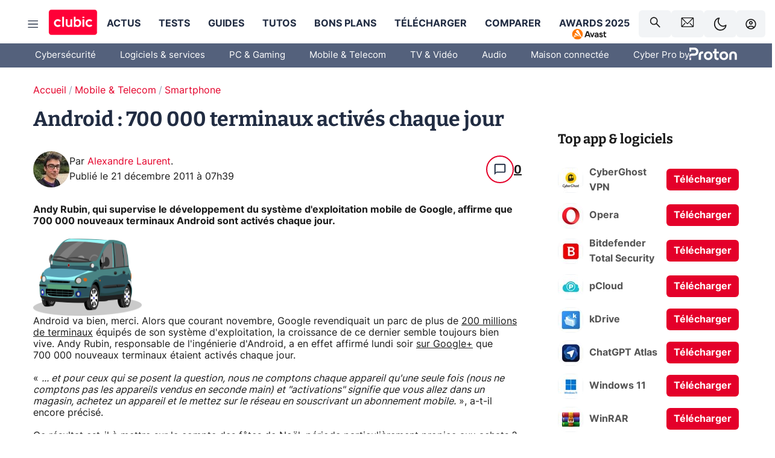

--- FILE ---
content_type: text/html; charset=utf-8
request_url: https://www.clubic.com/smartphone/android/actualite-466312-android-700-000-terminaux-actives.html
body_size: 76587
content:
<!DOCTYPE html><html lang="fr" data-theme="light"><head><meta charSet="utf-8" data-next-head=""/><meta name="viewport" content="initial-scale=1.0, width=device-width" data-next-head=""/><script type="text/javascript" src="https://choices.consentframework.com/js/pa/22690/c/IKVR3/cmp" referrerPolicy="unsafe-url" async=""></script><script async="" type="text/javascript" src="https://cdn.sirdata.eu/youtube-iframe.js"></script><link rel="preload" href="https://securepubads.g.doubleclick.net/tag/js/gpt.js" as="script" type="text/javascript" data-next-head=""/><title data-next-head="">Android : 700 000 terminaux activés chaque jour</title><meta name="description" content="Andy Rubin, qui supervise le développement du système d&#x27;exploitation mobile de Google, affirme que 700 000 nouveaux terminaux Android sont activés chaque jour." data-next-head=""/><meta name="robots" content="index, follow, max-image-preview:large, max-snippet:-1, max-video-preview:-1, max-snippet:-1, max-image-preview:large, max-video-preview:-1" data-next-head=""/><meta property="og:locale" content="fr_FR" data-next-head=""/><meta property="og:site_name" content="clubic.com" data-next-head=""/><meta property="og:title" content="Android : 700 000 terminaux activés chaque jour" data-next-head=""/><meta property="og:description" content="Andy Rubin, qui supervise le développement du système d&#x27;exploitation mobile de Google, affirme que 700 000 nouveaux terminaux Android sont activés chaque jour." data-next-head=""/><meta property="og:url" content="https://www.clubic.com/smartphone/android/actualite-466312-android-700-000-terminaux-actives.html" data-next-head=""/><meta property="og:image" content="https://pic.clubic.com/v1/images/1487079/raw" data-next-head=""/><meta property="og:type" content="article" data-next-head=""/><meta name="twitter:card" content="summary_large_image" data-next-head=""/><meta name="twitter:site" content="@clubic" data-next-head=""/><meta name="twitter:title" content="Android : 700 000 terminaux activés chaque jour" data-next-head=""/><meta name="twitter:image" content="https://pic.clubic.com/v1/images/1487079/raw" data-next-head=""/><meta name="twitter:url" content="https://www.clubic.com/smartphone/android/actualite-466312-android-700-000-terminaux-actives.html" data-next-head=""/><meta name="twitter:description" content="Andy Rubin, qui supervise le développement du système d&#x27;exploitation mobile de Google, affirme que 700 000 nouveaux terminaux Android sont activés chaque jour." data-next-head=""/><meta name="twitter:domain" content="clubic.com" data-next-head=""/><meta property="article:publisher" content="https://www.facebook.com/Clubic" data-next-head=""/><link rel="canonical" href="https://www.clubic.com/smartphone/android/actualite-466312-android-700-000-terminaux-actives.html" data-next-head=""/><meta property="article:published_time" content="2011-12-21T08:39:03+01:00" data-next-head=""/><meta property="article:modified_time" content="2011-12-21T08:39:03+01:00" data-next-head=""/><meta property="mrf:tags" content="content-type:news;cat1:Mobile et Telecom;cat2:Smartphone" data-next-head=""/><meta name="mobile-web-app-capable" content="yes"/><meta name="apple-mobile-web-app-capable" content="yes"/><meta name="apple-mobile-web-app-title" content="Clubic"/><meta name="application-name" content="Clubic"/><link rel="dns-prefetch" href="//pic.clubic.com"/><link rel="dns-prefetch" href="//api.clubic.com"/><link rel="dns-prefetch" href="//analytics.clubic.com"/><link rel="dns-prefetch" href="//cdn.consentframework.com"/><link rel="dns-prefetch" href="//cache.consentframework.com"/><link rel="dns-prefetch" href="//choices.consentframework.com"/><link rel="dns-prefetch" href="//scripts.opti-digital.com"/><link rel="dns-prefetch" href="//www.googletagmanager.com/"/><link rel="preload" href="/assets-react/fonts/inter-bold.woff2" as="font" type="font/woff2" crossorigin="anonymous"/><link rel="preload" href="/assets-react/fonts/inter-regular.woff2" as="font" type="font/woff2" crossorigin="anonymous"/><link rel="preload" href="/assets-react/fonts/bitter.woff2" as="font" type="font/woff2" crossorigin="anonymous"/><link rel="apple-touch-icon" sizes="180x180" href="/apple-touch-icon.png"/><link rel="icon" type="image/png" sizes="32x32" href="/favicon-32x32.png"/><link rel="icon" type="image/png" sizes="16x16" href="/favicon-16x16.png"/><link rel="manifest" href="/site.webmanifest"/><link rel="mask-icon" href="/safari-pinned-tab.svg" color="#fc0f3e"/><link rel="shortcut icon" href="/favicon.ico"/><meta name="msapplication-TileColor" content="#202b44"/><meta name="msapplication-config" content="/browserconfig.xml"/><meta name="theme-color" content="#232728"/><meta name="sentry-trace" content="d439d36a5db17aebe349d8d5f186329e-2337d3b9991aaace-0"/><meta name="baggage" content="sentry-environment=prod,sentry-release=undefined,sentry-public_key=948a13215311a60e5cf48c9860c59be8,sentry-trace_id=d439d36a5db17aebe349d8d5f186329e,sentry-sampled=false,sentry-sample_rand=0.621900266959017,sentry-sample_rate=0.02"/><script type="application/ld+json" data-type="microdata" data-next-head="">{"@context":"https://schema.org","@graph":[{"@type":"NewsArticle","@id":"https://www.clubic.com/smartphone/android/actualite-466312-android-700-000-terminaux-actives.html#article","headline":"Android : 700 000 terminaux activés chaque jour","thumbnailUrl":"https://pic.clubic.com/v1/images/1487079/raw","datePublished":"2011-12-21T08:39:03+01:00","dateModified":"2011-12-21T08:39:03+01:00","inLanguage":"fr-FR","image":{"@id":"https://www.clubic.com/smartphone/android/actualite-466312-android-700-000-terminaux-actives.html#primaryimage"},"author":{"@id":"https://www.clubic.com/smartphone/android/actualite-466312-android-700-000-terminaux-actives.html#author"},"publisher":{"@id":"https://www.clubic.com/#organization"},"commentCount":0,"potentialAction":[{"@type":"CommentAction","name":"Comment","target":["https://www.clubic.com/smartphone/android/actualite-466312-android-700-000-terminaux-actives.html#comments"]}],"speakable":{"@type":"SpeakableSpecification","xpath":["/html/head/title","/html/head/meta[@name='description']/@content"]},"mainEntityOfPage":{"@id":"https://www.clubic.com/smartphone/android/actualite-466312-android-700-000-terminaux-actives.html"},"isPartOf":{"@id":"https://www.clubic.com/smartphone/android/actualite-466312-android-700-000-terminaux-actives.html"}},{"@type":"WebPage","@id":"https://www.clubic.com/smartphone/android/actualite-466312-android-700-000-terminaux-actives.html","url":"https://www.clubic.com/smartphone/android/actualite-466312-android-700-000-terminaux-actives.html","name":"Android : 700 000 terminaux activés chaque jour","thumbnailUrl":"https://pic.clubic.com/v1/images/1487079/raw","datePublished":"2011-12-21T08:39:03+01:00","dateModified":"2011-12-21T08:39:03+01:00","inLanguage":"fr-FR","isPartOf":{"@id":"https://www.clubic.com/#website"},"potentialAction":[{"@type":"ReadAction","target":["https://www.clubic.com/smartphone/android/actualite-466312-android-700-000-terminaux-actives.html"]}],"breadcrumb":{"@id":"https://www.clubic.com/smartphone/android/actualite-466312-android-700-000-terminaux-actives.html#breadcrumb"},"primaryImageOfPage":{"@id":"https://www.clubic.com/smartphone/android/actualite-466312-android-700-000-terminaux-actives.html#primaryimage"},"image":{"@id":"https://www.clubic.com/smartphone/android/actualite-466312-android-700-000-terminaux-actives.html#primaryimage"}},{"@type":"ImageObject","inLanguage":"fr-FR","url":"https://pic.clubic.com/v1/images/1487079/raw","contentUrl":"https://pic.clubic.com/v1/images/1487079/raw","caption":"Android 4.0","height":"924","width":"1297","@id":"https://www.clubic.com/smartphone/android/actualite-466312-android-700-000-terminaux-actives.html#primaryimage"},{"@type":"BreadcrumbList","@id":"https://www.clubic.com/smartphone/android/actualite-466312-android-700-000-terminaux-actives.html#breadcrumb","itemListElement":[{"@type":"ListItem","position":1,"name":"Accueil","item":"https://www.clubic.com/"},{"@type":"ListItem","position":2,"name":"Mobile & Telecom","item":"https://www.clubic.com/mobilite-et-telephonie/"},{"@type":"ListItem","position":3,"name":"Smartphone","item":"https://www.clubic.com/smartphone/"}]},{"@type":"Organization","@id":"https://www.clubic.com/#organization","name":"Clubic.com","url":"https://www.clubic.com","logo":{"@type":"ImageObject","@id":"https://www.clubic.com/#/schema/logo/image/","inLanguage":"fr-FR","url":"https://pic.clubic.com/v1/images/2288871/raw","width":"1600","height":"900","caption":"Clubic"},"sameAs":["https://www.facebook.com/Clubic","https://x.com/clubic","https://www.youtube.com/user/Clubic","https://fr.linkedin.com/company/clubic","https://fr.wikipedia.org/wiki/Clubic","https://www.tiktok.com/@clubic_","https://www.whatsapp.com/channel/0029VaFN2Nm3bbV7Nzel1P2B","https://www.instagram.com/clubic_off/","https://x.com/ClubicBonsPlans","https://bsky.app/profile/did:plc:hxwo5olhdgcx7bbzu2lewpgo","https://www.threads.com/@clubic_off"]},{"@type":"WebSite","@id":"https://www.clubic.com/#website","url":"https://www.clubic.com/","name":"Clubic.com","inLanguage":"fr-FR","publisher":{"@id":"https://www.clubic.com/#organization"},"potentialAction":{"@type":"SearchAction","target":{"@type":"EntryPoint","urlTemplate":"https://www.clubic.com/search?q={search_term_string}"},"query-input":"required name=search_term_string"}},{"@type":"Person","@id":"https://www.clubic.com/smartphone/android/actualite-466312-android-700-000-terminaux-actives.html#author","name":"Alexandre Laurent","image":{"@type":"ImageObject","inLanguage":"fr-FR","url":"https://pic.clubic.com/v1/images/1791419/raw","contentUrl":"https://pic.clubic.com/v1/images/1791419/raw","caption":"alexandre laurent","height":"225","width":"225","@id":"https://www.clubic.com/#/schema/person/image/"},"url":"https://www.clubic.com/auteur/1466-alexandre-laurent.html","sameAs":["https://www.twitter.com/onesque","https://www.linkedin.com/in/alexandrelaurent/"]}]}</script><link rel="stylesheet" href="/assets-react/legacy.css?undefined" data-next-head=""/><link rel="preload" imageSrcSet="//pic.clubic.com/v1/images/1791419/raw?fit=smartCrop&amp;width=50&amp;height=50&amp;hash=a0c7ed9f4a46da82292a6b979c885193c801445b 1x, //pic.clubic.com/v1/images/1791419/raw?fit=smartCrop&amp;width=100&amp;height=100&amp;hash=1e32b56b95b6f82f0590bece02dc7fa2f53244cf 2x" type="image/webp" as="image" media="(max-width: 1024px)" data-next-head=""/><link rel="preload" imageSrcSet="//pic.clubic.com/v1/images/1791419/raw?fit=smartCrop&amp;width=60&amp;height=60&amp;hash=596cb9e84d959da100e71af0403312d563aa90fc 1x, //pic.clubic.com/v1/images/1791419/raw?fit=smartCrop&amp;width=120&amp;height=120&amp;hash=986dbc7d505608541bcc297123f9880e13fd9b64 2x" type="image/webp" as="image" media="(min-width: 1025px)" data-next-head=""/><link rel="preload" imageSrcSet="//pic.clubic.com/v1/images/1791419/raw?fit=smartCrop&amp;width=60&amp;height=60&amp;hash=596cb9e84d959da100e71af0403312d563aa90fc 1x, //pic.clubic.com/v1/images/1791419/raw?fit=smartCrop&amp;width=120&amp;height=120&amp;hash=986dbc7d505608541bcc297123f9880e13fd9b64 2x" type="image/webp" as="image" data-next-head=""/><link rel="preload" imageSrcSet="//pic.clubic.com/v1/images/2019735/raw?fit=smartCrop&amp;width=40&amp;height=40&amp;hash=b65f833aca7eaa88feaba82cc53b8a19d80658b3 1x, //pic.clubic.com/v1/images/2019735/raw?fit=smartCrop&amp;width=80&amp;height=80&amp;hash=4e35628cb596a1190a15607dc6d898e9b51bf44d 2x" type="image/webp" as="image" data-next-head=""/><script type="text/javascript" async="" data-react-no-hydrate="true" data-next-head="">
            var currentThemeAd = window.localStorage.getItem('preferMode') ?? (window?.matchMedia('(prefers-color-scheme: dark)').matches ? 'dark' : 'light');
            var adConfig = '{"adUnit":"/21718639124/clubic.com/contenu-actu-rjs","pageTargeting":{"kw":["news","smartphone","mobile-device","legacy","Mobile & Telecom","section1597","Smartphone","section1612"],"env":"prod","mode":"dark","issafe":1}}';
            var updatedJsonString = adConfig.replace(/"mode":"[^"]+"/, `"mode":"${currentThemeAd}"`);
            var optidigitalQueue = optidigitalQueue || {};
            optidigitalQueue.cmd = optidigitalQueue.cmd || [];
            var i='optidigital-ad-init';
            if (!document.getElementById(i)) {
              var opti=document.createElement('script');
              opti.id=i;
              opti.type='module';
              opti.setAttribute("data-config",updatedJsonString);
              opti.src='//scripts.opti-digital.com/modules/?site=clubicv3';
              var node=document.getElementsByTagName('head')[0];
              node.parentNode.insertBefore(opti, node);
            } 
          </script><script defer="" type="text/javascript" data-next-head="">
             !function(){"use strict";function e(e){var t=!(arguments.length>1&&void 0!==arguments[1])||arguments[1],c=document.createElement("script");c.src=e,t?c.type="module":(c.async=!0,c.type="text/javascript",c.setAttribute("nomodule",""));var n=document.getElementsByTagName("script")[0];n.parentNode.insertBefore(c,n)}!function(t,c){!function(t,c,n){var a,o,r;n.accountId=c,null!==(a=t.marfeel)&&void 0!==a||(t.marfeel={}),null!==(o=(r=t.marfeel).cmd)&&void 0!==o||(r.cmd=[]),t.marfeel.config=n;var i="https://sdk.mrf.io/statics";e("".concat(i,"/marfeel-sdk.js?id=").concat(c),!0),e("".concat(i,"/marfeel-sdk.es5.js?id=").concat(c),!1)}(t,c,arguments.length>2&&void 0!==arguments[2]?arguments[2]:{})}(window,3521,{} /*config*/)}();
            </script><script>window.nextEnv = {"NEXT_PUBLIC_APP_ENV_COMPLET":"prod","NEXT_PUBLIC_VERSION":"undefined","NEXT_PUBLIC_BASE_URL":"undefined","NEXT_PUBLIC_ENV":"undefined","NEXT_PUBLIC_HOST":"www.clubic.com"};</script><script id="cmp-stub" type="text/javascript">!function(){var t=function(){function t(e,r=0){try{var a=p.document,n=!!p.frames[e];if(!n)if(a.body){var c=a.createElement("iframe");c.style.cssText="display:none",c.name=e,a.body.appendChild(c)}else 2e3>r&&setTimeout(function(){t(e,r+1)},5);return!n}catch(t){return!1}}function e(t){var e,r=p;try{for(;r&&r!==p.top;){if(r.frames[t]){e=r;break}if(!r.parent||r.parent===r)break;r=r.parent}}catch(t){}return e}function r(){try{const o=this&&this.sourceAPI||"__sdcmpapi";for(var t=p.gdprApplies,e=(p.ABconsentCMP||{}).consentModeFromTcf||!1,r=arguments.length,a=Array(r),n=0;r>n;n++)a[n]=arguments[n];if(!a.length)return"__tcfapi"===o?c:i;if("setGdprApplies"===a[0])a.length>3&&2===Number(a[1])&&"boolean"==typeof a[3]&&(p.gdprApplies=t=a[3],"function"==typeof a[2]&&a[2]({gdprApplies:t},!0));else if("ping"===a[0]){if("function"==typeof a[2]){const r={gdprApplies:t,cmpLoaded:!1,cmpStatus:"stub",apiVersion:"2.0"};e&&(r.enableAdvertiserConsentMode=!0),a[2](r,!0)}}else("__tcfapi"===o?c:i).push(a)}catch(t){}}var a="__tcfapiLocator",n="__sdcmpapiLocator",c=[],i=[],p=window,o=e(a),s=e(n);try{o||t(a),s||t(n),p.__tcfapi||(p.__tcfapi=function(){return r.apply({sourceAPI:"__tcfapi"},arguments)}),p.__sdcmpapi||(p.__sdcmpapi=function(){return r.apply({sourceAPI:"__sdcmpapi"},arguments)}),p.addEventListener("message",function(t){try{var e=t&&t.data;if(!e)return;var r={};if("string"==typeof e)try{r=JSON.parse(e)}catch(t){return}else{if("object"!=typeof e||e.constructor!==Object)return;r=e}var a=r&&(r.__tcfapiCall||r.__sdcmpapiCall);if(!a)return;try{var n=r.__tcfapiCall?window.__tcfapi:window.__sdcmpapi,c=r.__tcfapiCall?"__tcfapiReturn":"__sdcmpapiReturn";n(a.command,a.version,function(r,n){var i={};i[c]={returnValue:r,success:n,callId:a.callId};const p="null"===t.origin?"*":t.origin;t.source.postMessage("string"==typeof e?JSON.stringify(i):i,p)},a.parameter)}catch(t){}}catch(t){}},!1)}catch(t){}};try{t(),void 0!==module&&"object"==typeof module&&"object"==typeof module.exports&&(module.exports=t)}catch(t){}}();(function () {
window.ABconsentCMP = window.ABconsentCMP || {};window.ABconsentCMP.enableConsentMode = window.ABconsentCMP.enableConsentMode ? true : (window.ABconsentCMP.enableConsentMode === undefined) && true;window.ABconsentCMP = window.ABconsentCMP || {};var ABconsentCMP = window.ABconsentCMP;ABconsentCMP.loaded = ABconsentCMP.loaded || {};ABconsentCMP.runOnce = ABconsentCMP.runOnce || function (flagName, fn) {if (ABconsentCMP.loaded[flagName]) return;ABconsentCMP.loaded[flagName] = true;try {if (typeof fn === "function") {fn(ABconsentCMP);}} catch (e) {}};ABconsentCMP.runOnce("consentModeGtm", function (ABconsentCMP) {if (!ABconsentCMP.enableConsentMode) return;try {var gtmDataLayerName = ABconsentCMP.gtmDataLayerName || "dataLayer";var consentModeFromTcf = ABconsentCMP.consentModeFromTcf === true;window[gtmDataLayerName] = window[gtmDataLayerName] || [];function gtag() {window[gtmDataLayerName].push(arguments);}gtag('set', 'developer_id.dOWE1OT', true);var gtmDefaultValues = {analytics_storage:  'denied',functionality_storage:  'denied',security_storage:   'denied',personalization_storage:'denied',wait_for_update:1000};if (!consentModeFromTcf) {gtmDefaultValues['ad_storage'] = 'denied';gtmDefaultValues['ad_user_data'] = 'denied';gtmDefaultValues['ad_personalization'] = 'denied';}gtag('consent', 'default', gtmDefaultValues);} catch (e) {}});ABconsentCMP.runOnce("consentModeAdsense", function () {try {(window.adsbygoogle = window.adsbygoogle || []).pauseAdRequests = 1;} catch (e) {}});ABconsentCMP.runOnce("tcfUetq", function () {try {window.uetq = window.uetq || [];window.uetq.push('config', 'tcf', {enabled: true});} catch (e) {}});})();</script><script async="" type="text/javascript">
                  let currentTheme =  window.localStorage.getItem('preferMode');  
                  if(!currentTheme) {
                    currentTheme =  window?.matchMedia('(prefers-color-scheme: dark)').matches ? 'dark' : 'light';
                    window.localStorage.setItem('preferMode', currentTheme);
                  }
                  document.documentElement.setAttribute('data-theme', currentTheme);
                 </script><script async="" type="text/javascript"> var _paq = window._paq = window._paq || [];
                /* tracker methods like "setCustomDimension" should be called before "trackPageView" */
                _paq.push(['trackPageView']);
                _paq.push(['enableLinkTracking']);
                (function() {
                var u="https://analytics.clubic.com/";
                _paq.push(['setTrackerUrl', u+'matomo.php']);
                _paq.push(['setSiteId', '1']);
                var d=document, g=d.createElement('script'), s=d.getElementsByTagName('script')[0];
                g.type='text/javascript'; g.async=true; g.src=u+'matomo.js'; s.parentNode.insertBefore(g,s);
              })();</script><noscript><p><img src="https://analytics.clubic.com/matomo.php?idsite=1&amp;amp;rec=1" alt=""/></p></noscript><noscript data-n-css=""></noscript><script defer="" noModule="" src="/_next/static/chunks/polyfills-42372ed130431b0a.js"></script><script defer="" src="/_next/static/chunks/5271.e36e59e0e4f230be.js"></script><script defer="" src="/_next/static/chunks/2888.ba9245e817c8c33c.js"></script><script defer="" src="/_next/static/chunks/5470.8ff08df12c7f93f8.js"></script><script defer="" src="/_next/static/chunks/8540.ec1dc5cf1206972d.js"></script><script defer="" src="/_next/static/chunks/6782.e030f2a8f190deda.js"></script><script defer="" src="/_next/static/chunks/6293.e4d4cfd6475006da.js"></script><script defer="" src="/_next/static/chunks/7466.3eb587168f722fd5.js"></script><script defer="" src="/_next/static/chunks/9665.5d22c985160d49e3.js"></script><script defer="" src="/_next/static/chunks/5542.be650d2294306873.js"></script><script defer="" src="/_next/static/chunks/9118.1f60f7b30cfd0953.js"></script><script defer="" src="/_next/static/chunks/7371.589788b7c8c11252.js"></script><script defer="" src="/_next/static/chunks/6466.8fbe41f087b6dd25.js"></script><script defer="" src="/_next/static/chunks/6737.8f6f1813afc31583.js"></script><script defer="" src="/_next/static/chunks/5297.609359778bd4785c.js"></script><script defer="" src="/_next/static/chunks/8342.26bf0953f5fb9095.js"></script><script defer="" src="/_next/static/chunks/3606.499498b6b700b5a3.js"></script><script defer="" src="/_next/static/chunks/8176.0865e30c6a446eb4.js"></script><script defer="" src="/_next/static/chunks/6220.ce4780aae1055519.js"></script><script defer="" src="/_next/static/chunks/7189.5448c15529102066.js"></script><script src="/_next/static/chunks/runtime-39605cf64bfa578d.js" defer=""></script><script src="/_next/static/chunks/next-16.0.10.js" defer=""></script><script src="/_next/static/chunks/reactjs-19.2.3.js" defer=""></script><script src="/_next/static/chunks/reactjs-dom-19.2.3.js" defer=""></script><script src="/_next/static/chunks/main-e2a27e2929461ece.js" defer=""></script><script src="/_next/static/chunks/styled-6.1.19.js" defer=""></script><script src="/_next/static/chunks/apollo-3.13.9.js" defer=""></script><script src="/_next/static/chunks/api-sdk-c37919198e08efeb.js" defer=""></script><script src="/_next/static/chunks/8569-877b1f4c4eb5592c.js" defer=""></script><script src="/_next/static/chunks/pages/_app-c2c840b4ac64e7df.js" defer=""></script><script src="/_next/static/chunks/pages/%5B...slug%5D-bd69c37605bc4aa3.js" defer=""></script><script src="/_next/static/FvAM0LsNsV1l7rdqcCaPS/_buildManifest.js" defer=""></script><script src="/_next/static/FvAM0LsNsV1l7rdqcCaPS/_ssgManifest.js" defer=""></script><style data-styled="" data-styled-version="6.1.19">.ad-container{background-color:var(--color-alt-5);display:flex;flex-direction:column;justify-content:flex-start;position:relative;min-height:200px;overflow:hidden;grid-column:2/3;}/*!sc*/
@media (min-width:1024px){.ad-container{grid-column:1/10;}}/*!sc*/
.ad-container p{font-size:14px;color:rgba(var(--theme-color-foreground), 0.15);margin:8px 0;}/*!sc*/
.ad-container .ad-content{flex-grow:1;z-index:1;display:flex;justify-content:center;margin:0;max-width:100vw;overflow:hidden;}/*!sc*/
.ad-container .ad-content[data-slot="Billboard_2"],.ad-container .ad-content[data-slot="Mobile_Pos1"],.ad-container .ad-content[data-slot="Mobile_Pos2"],.ad-container .ad-content[data-slot="Mobile_Pos3"]{min-height:250px;}/*!sc*/
.ad-container .ad-content[data-slot="Billboard_1"]{height:250px;}/*!sc*/
.ad-container .ad-content[data-slot="Rectangle_1"]{height:100px;}/*!sc*/
.ad-container .ad-content[data-slot="HalfpageAd_1"],.ad-container .ad-content[data-slot="HalfpageAd_2"],.ad-container .ad-content[data-slot="HalfpageAd_3"]{min-height:600px;}/*!sc*/
.ad-container.no-background{background-color:transparent;border:none;overflow:visible;}/*!sc*/
.ad-container.no-background p{display:none;}/*!sc*/
.ad-container.no-background .ad-content{margin-bottom:0;}/*!sc*/
.ad-container.megaban{margin:var(--spacer-s) 0;}/*!sc*/
.ad-container.position-sticky{position:sticky;top:85px;}/*!sc*/
.ad-container.mobile-only{display:flex;}/*!sc*/
@media (min-width:1024px){.ad-container.mobile-only{display:none;}}/*!sc*/
.ad-container.desktop-only{display:none;}/*!sc*/
@media (min-width:1024px){.ad-container.desktop-only{display:flex;}}/*!sc*/
#GenecyDFPAdWallpaperCont~* .ad-container.megaban{display:none;}/*!sc*/
data-styled.g1[id="sc-global-eVrTht1"]{content:"sc-global-eVrTht1,"}/*!sc*/
html{-ms-text-size-adjust:100%;-webkit-text-size-adjust:100%;}/*!sc*/
body{margin:0;}/*!sc*/
article,aside,details,figcaption,figure,footer,header,hgroup,main,menu,nav,section,summary{display:block;}/*!sc*/
audio,canvas,progress,video{display:inline-block;vertical-align:baseline;}/*!sc*/
audio:not([controls]){display:none;height:0;}/*!sc*/
[hidden],template{display:none;}/*!sc*/
a,button{background-color:transparent;border-width:0;}/*!sc*/
a:active,a:hover{outline:0;}/*!sc*/
abbr[title]{border-bottom:1px dotted;}/*!sc*/
b,strong{font-weight:bold;}/*!sc*/
dfn{font-style:italic;}/*!sc*/
h1{font-size:2em;margin:0.67em 0;}/*!sc*/
mark{background:#ff0;color:black;}/*!sc*/
small{font-size:80%;}/*!sc*/
sub,sup{font-size:75%;line-height:0;position:relative;vertical-align:baseline;}/*!sc*/
sup{top:-0.5em;}/*!sc*/
sub{bottom:-0.25em;}/*!sc*/
img{border:0;}/*!sc*/
svg:not(:root){overflow:hidden;}/*!sc*/
figure{margin:1em 40px;}/*!sc*/
hr{-moz-box-sizing:content-box;box-sizing:content-box;height:0;}/*!sc*/
pre{overflow:auto;}/*!sc*/
code,kbd,pre,samp{font-family:monospace,serif;font-size:1em;}/*!sc*/
button,input,optgroup,select,textarea{color:inherit;font:inherit;margin:0;}/*!sc*/
button{overflow:visible;}/*!sc*/
button,select{text-transform:none;}/*!sc*/
button,html input[type='button'],input[type='reset'],input[type='submit']{-webkit-appearance:button;cursor:pointer;}/*!sc*/
button[disabled],html input[disabled]{cursor:default;}/*!sc*/
button::-moz-focus-inner,input::-moz-focus-inner{border:0;padding:0;}/*!sc*/
input{line-height:normal;}/*!sc*/
input[type='checkbox'],input[type='radio']{box-sizing:border-box;padding:0;}/*!sc*/
input[type='number']::-webkit-inner-spin-button,input[type='number']::-webkit-outer-spin-button{height:auto;}/*!sc*/
input[type='search']{-webkit-appearance:textfield;-moz-box-sizing:border-box;-webkit-box-sizing:border-box;box-sizing:border-box;}/*!sc*/
input[type='search']::-webkit-search-cancel-button,input[type='search']::-webkit-search-decoration{-webkit-appearance:none;}/*!sc*/
fieldset{border:1px solid #c0c0c0;margin:0 2px;padding:0.35em 0.625em 0.75em;}/*!sc*/
legend{border:0;padding:0;}/*!sc*/
textarea{overflow:auto;}/*!sc*/
optgroup{font-weight:bold;}/*!sc*/
table{border-collapse:collapse;border-spacing:0;}/*!sc*/
td,th{padding:0;}/*!sc*/
.sd-cmp-2dyYO{top:40px!important;left:unset!important;right:unset!important;padding:unset!important;padding-top:5px!important;}/*!sc*/
.sd-cmp-1bquj .sd-cmp-2jmDj{padding:unset;}/*!sc*/
.sd-cmp-1IdBZ{padding-top:10px!important;}/*!sc*/
.sd-cmp-2jmDj{color:grey!important;}/*!sc*/
data-styled.g2[id="sc-global-hDeBjt1"]{content:"sc-global-hDeBjt1,"}/*!sc*/
*{box-sizing:border-box;padding:0;margin:0;}/*!sc*/
*::after,*::before{box-sizing:border-box;}/*!sc*/
html,body{width:100%;height:100%;}/*!sc*/
img{vertical-align:middle;}/*!sc*/
data-styled.g3[id="sc-global-igtmDC1"]{content:"sc-global-igtmDC1,"}/*!sc*/
:root{--spacer-xxs:4px;--spacer-xs:7px;--spacer-s:15px;--spacer-s-fluid:clamp(0.625rem, 0.536rem + 0.446vw, 0.938rem);--spacer:30px;--spacer-to-xs:clamp(0.438rem, 0.027rem + 2.054vw, 1.875rem);--spacer-fluid:clamp(0.938rem, 0.67rem + 1.339vw, 1.875rem);--spacer-m:45px;--spacer-m-to-xs:clamp(0.438rem, -0.241rem + 3.393vw, 2.813rem);--spacer-m-to-s:clamp(0.938rem, 0.402rem + 2.679vw, 2.813rem);--spacer-m-fluid:clamp(1.875rem, 1.607rem + 1.339vw, 2.813rem);--spacer-l:60px;--spacer-l-to-xs:clamp(0.438rem, -0.509rem + 4.732vw, 3.75rem);--spacer-l-to-s:clamp(0.938rem, 0.134rem + 4.018vw, 3.75rem);--spacer-l-to-default:clamp(1.875rem, 1.339rem + 2.679vw, 3.75rem);--spacer-l-fluid:clamp(2.813rem, 2.545rem + 1.339vw, 3.75rem);--spacer-xl:90px;--spacer-xl-to-xs:clamp(0.438rem, -1.045rem + 7.411vw, 5.625rem);--spacer-xl-to-s:clamp(0.938rem, -0.402rem + 6.696vw, 5.625rem);--spacer-xl-to-default:clamp(1.875rem, 0.804rem + 5.357vw, 5.625rem);--spacer-xl-to-m:clamp(2.813rem, 2.009rem + 4.018vw, 5.625rem);--spacer-xl-fluid:clamp(3.75rem, 3.214rem + 2.679vw, 5.625rem);--spacer-em:1em;--theme-typography-default-font:'Inter UI',Arial,sans-serif;--theme-typography-primary-font:'Bitter',serif;--theme-palette-black:#232728;--theme-palette-black-alt:#212C42;--theme-palette-dark-black:#1b1b1b;--theme-palette-black-medium:#5d6c8a;--theme-palette-white:#FFFFFF;--theme-palette-dark-white:#f2f4f6;--theme-palette-dark-white2:#E5E8EE;--theme-palette-grey:#777777;--theme-palette-dark-grey:#54617C;--theme-palette-red:#E4002A;--theme-palette-red-clubic:#ff0037;--theme-palette-red-medium:#FF5978;--theme-palette-dark-red:#AF0524;--theme-palette-blue:#3F547E;--theme-palette-blue-medium:#99A4BA;--theme-palette-dark-blue:#37486D;--theme-palette-green:#009e76;--theme-palette-dark-green:#018262;--theme-palette-grey-blue:#526C8A;--theme-palette-dark-grey-blue:#3F547E;--theme-palette-light-grey-blue:#a4adbd;--theme-palette-golden:#C89E42;}/*!sc*/
:root[data-theme='light']{--theme-color-background:#FFFFFF;--theme-color-foreground:#212C42;--theme-color-foreground-rgb:33,44,66;--theme-color-medium:#99A4BA;--theme-color-primary:#E4002A;--theme-color-primary-contrast:#FFFFFF;--theme-color-title:#212C42;--theme-background-contrast-background-color:#f2f4f6;--theme-background-contrast-link-color:inherit;--theme-background-contrast-text-color:#212C42;--theme-background-flashy-background-color:#E4002A;--theme-background-flashy-link-color:#FFFFFF;--theme-background-flashy-text-color:#FFFFFF;--theme-background-navy-background-color:#3F547E;--theme-background-navy-link-color:#FFFFFF;--theme-background-navy-text-color:#FFFFFF;--theme-background-light-background-color:#777777;--theme-background-light-text-color:#212C42;--theme-background-light-link-color:#E4002A;--theme-background-transparent-background-color:transparent;--theme-background-transparent-text-color:inherit;--theme-background-transparent-link-color:inherit;--background-color-sub:#EDF0F4;--text-color:var(--theme-palette-dark-black);--text-color-reverse:var(--theme-palette-white);--text-color-alt:var(--theme-palette-blue);--title-foreground:var(--theme-palette-black-alt);--title-foreground-alt:var(--theme-palette-black-medium);--link-color:var(--theme-palette-red);--background-color-alt:var(--theme-palette-black-alt);--card-border:var(--theme-palette-light-grey-blue);--color-box-shadow:rgba(0 ,0 ,0 ,0.1);--color-alt-blue:var(--theme-palette-blue-medium);--color-alt-grey-blue:var(--theme-palette-grey-blue);--color-alt-dark:var(--theme-palette-dark-white2);--color-form-border:#cccccc;--color-alt-1:var(--theme-palette-grey);--color-alt-2:var(--theme-palette-dark-white);--color-alt-3:var(--theme-palette-dark-white);--color-alt-4:none;--color-alt-4-reverse:var(--theme-palette-dark-white);--color-alt-5:var(--theme-palette-dark-white);--color-alt-6:var(--theme-palette-dark-grey-blue);--color-alt-7:var(--theme-palette-dark-grey);--color-alt-8:var(--theme-palette-white);--color-alt-9:var(--theme-palette-dark-white);--color-grey-trans:rgba(0, 0, 0, 0.8);}/*!sc*/
:root[data-theme='dark']{--theme-color-background:#232728;--theme-color-foreground:#FFFFFF;--theme-color-foreground-rgb:0,0,0;--theme-color-medium:#FFFFFF;--theme-color-primary:#FF5978;--theme-color-primary-contrast:#FFFFFF;--theme-color-title:#FFFFFF;--theme-background-contrast-background-color:#1b1b1b;--theme-background-contrast-link-color:inherit;--theme-background-contrast-text-color:#FFFFFF;--theme-background-flashy-background-color:#FF5978;--theme-background-flashy-link-color:#FFFFFF;--theme-background-flashy-text-color:#FFFFFF;--theme-background-navy-background-color:#3F547E;--theme-background-navy-link-color:#FFFFFF;--theme-background-navy-text-color:#FFFFFF;--theme-background-light-background-color:#777777;--theme-background-light-text-color:#212C42;--theme-background-light-link-color:#FF5978;--theme-background-transparent-background-color:transparent;--theme-background-transparent-text-color:inherit;--theme-background-transparent-link-color:inherit;--background-color-sub:var(--theme-palette-dark-black);--text-color:var(--theme-palette-white);--text-color-reverse:var(--theme-palette-dark-black);--text-color-alt:var(--theme-palette-white);--title-foreground:var(--theme-palette-white);--title-foreground-alt:var(--theme-palette-white);--link-color:var(--theme-palette-red-medium);--background-color-alt:var(--theme-palette-black);--card-border:var(--theme-palette-grey);--color-box-shadow:rgba(0 ,0 ,0 ,0.3);--color-alt-blue:var(--theme-palette-blue);--color-form-border:#555555;--color-alt-grey-blue:var(--theme-palette-light-grey-blue);--color-alt-dark:black;--color-alt-1:var(--theme-palette-white);--color-alt-2:var(--theme-palette-black-alt);--color-alt-3:var(--theme-palette-white);--color-alt-4:var(--theme-palette-dark-black);--color-alt-4-reverse:none;--color-alt-5:var(--theme-palette-dark-black);--color-alt-6:var(--theme-palette-white);--color-alt-7:var(--theme-palette-dark-white);--color-alt-8:var(--theme-palette-red-medium);--color-alt-9:var(--theme-palette-dark-grey);--color-grey-trans:rgba(255, 255, 255, 0.8);}/*!sc*/
html{color:var(--text-color);background-color:var(--theme-color-background);transition:background-color 0.5s;-webkit-font-smoothing:antialiased;-moz-osx-font-smoothing:grayscale;}/*!sc*/
body{line-height:1.2;-moz-osx-font-smoothing:grayscale;-ms-overflow-style:-ms-autohiding-scrollbar;font-family:var(--theme-typography-default-font);overflow-x:hidden;}/*!sc*/
article aside{display:none;}/*!sc*/
html.no-event,html.no-event body{overflow:hidden;}/*!sc*/
a{color:inherit;}/*!sc*/
a.un-styled-linked{text-decoration:none;}/*!sc*/
a.mod-primary{color:var(--link-color);}/*!sc*/
a.simple{color:var(--link-color);font-weight:bold;}/*!sc*/
blockquote{position:relative;font-style:italic;padding:var(--spacer-s) var(--spacer-s);border-left:4px solid var(--color-alt-grey-blue);border-radius:8px;}/*!sc*/
@media (prefers-reduced-motion: reduce){*,*:hover,*:focus,*::before,*:hover::before,*:focus::before,*::after,*:hover::after,*:focus::after{animation:none;transition:none;scroll-behavior:auto;}}/*!sc*/
data-styled.g4[id="sc-global-OHcVh1"]{content:"sc-global-OHcVh1,"}/*!sc*/
.hLrpSC{animation:drxLLP ease-in-out infinite alternate 600ms 200ms;width:min(90%,50px);height:min(90%,50px);background-color:var(--theme-color-background);color:var(--theme-color-foreground);}/*!sc*/
data-styled.g6[id="sc-1qs7exx-0"]{content:"hLrpSC,"}/*!sc*/
.hZWoGk{padding-top:calc((1 * 100% - 50px) / 2);padding-bottom:calc((1 * 100% - 50px) / 2);text-align:center;}/*!sc*/
@media (min-width:1024px){.hZWoGk{padding-top:calc((1 * 100% - 50px) / 2);padding-bottom:calc((1 * 100% - 50px) / 2);}}/*!sc*/
.hOwhjg{padding-top:calc((0.6944444444444444 * 100% - 50px) / 2);padding-bottom:calc((0.6944444444444444 * 100% - 50px) / 2);text-align:center;}/*!sc*/
@media (min-width:1024px){.hOwhjg{padding-top:calc((0.6944444444444444 * 100% - 50px) / 2);padding-bottom:calc((0.6944444444444444 * 100% - 50px) / 2);}}/*!sc*/
data-styled.g7[id="sc-1qs7exx-1"]{content:"hZWoGk,hOwhjg,"}/*!sc*/
.itNNZS{border-radius:6px;width:100%;color:transparent;height:100%;max-width:100%;vertical-align:middle;}/*!sc*/
@media (min-width:1024px){.itNNZS{border-radius:10px;}}/*!sc*/
.cJzzmV{border-radius:0;width:100%;color:transparent;height:100%;max-width:100%;vertical-align:middle;}/*!sc*/
@media (min-width:1024px){.cJzzmV{border-radius:0;}}/*!sc*/
data-styled.g8[id="sc-1qs7exx-2"]{content:"itNNZS,cJzzmV,"}/*!sc*/
.lcFsnL{position:relative;width:50px;height:50px;display:flex;align-items:center;justify-content:center;overflow:hidden;}/*!sc*/
@media (min-width:768px){.lcFsnL{width:50px;height:50px;}}/*!sc*/
@media (min-width:1024px){.lcFsnL{width:60px;height:60px;}}/*!sc*/
.lcFsnL.isEager{background-color:transparent;}/*!sc*/
.lcFsnL.isEager .sc-1qs7exx-2{width:100%!important;height:100%!important;animation:none!important;}/*!sc*/
.lcFsnL.loaded{background-color:transparent;}/*!sc*/
.lcFsnL.loaded .sc-1qs7exx-2{width:100%;height:100%;animation:hPcQcs ease-in-out 800ms;}/*!sc*/
.kGqFsX{position:relative;width:60px;height:60px;display:flex;align-items:center;justify-content:center;overflow:hidden;}/*!sc*/
@media (min-width:768px){.kGqFsX{width:60px;height:60px;}}/*!sc*/
@media (min-width:1024px){.kGqFsX{width:60px;height:60px;}}/*!sc*/
.kGqFsX.isEager{background-color:transparent;}/*!sc*/
.kGqFsX.isEager .sc-1qs7exx-2{width:100%!important;height:100%!important;animation:none!important;}/*!sc*/
.kGqFsX.loaded{background-color:transparent;}/*!sc*/
.kGqFsX.loaded .sc-1qs7exx-2{width:100%;height:100%;animation:hPcQcs ease-in-out 800ms;}/*!sc*/
.kZnkdn{position:relative;width:40px;height:40px;display:flex;align-items:center;justify-content:center;overflow:hidden;}/*!sc*/
@media (min-width:768px){.kZnkdn{width:40px;height:40px;}}/*!sc*/
@media (min-width:1024px){.kZnkdn{width:40px;height:40px;}}/*!sc*/
.kZnkdn.isEager{background-color:transparent;}/*!sc*/
.kZnkdn.isEager .sc-1qs7exx-2{width:100%!important;height:100%!important;animation:none!important;}/*!sc*/
.kZnkdn.loaded{background-color:transparent;}/*!sc*/
.kZnkdn.loaded .sc-1qs7exx-2{width:100%;height:100%;animation:hPcQcs ease-in-out 800ms;}/*!sc*/
.bxoYKz{position:relative;width:360px;height:250px;display:flex;align-items:center;justify-content:center;overflow:hidden;}/*!sc*/
@media (min-width:768px){.bxoYKz{width:360px;height:360px;}}/*!sc*/
@media (min-width:1024px){.bxoYKz{width:360px;height:250px;}}/*!sc*/
.bxoYKz.isEager{background-color:transparent;}/*!sc*/
.bxoYKz.isEager .sc-1qs7exx-2{width:100%!important;height:100%!important;animation:none!important;}/*!sc*/
.bxoYKz.loaded{background-color:transparent;}/*!sc*/
.bxoYKz.loaded .sc-1qs7exx-2{width:100%;height:100%;animation:hPcQcs ease-in-out 800ms;}/*!sc*/
data-styled.g9[id="sc-1qs7exx-3"]{content:"lcFsnL,kGqFsX,kZnkdn,bxoYKz,"}/*!sc*/
@font-face{font-family:'Inter UI';font-weight:400;font-style:normal;font-display:swap;src:url('/assets-react/fonts/inter-regular.woff2') format('woff2');}/*!sc*/
@font-face{font-family:'Inter UI';font-weight:700;font-style:normal;font-display:swap;src:url('/assets-react/fonts/inter-bold.woff2') format('woff2');}/*!sc*/
@font-face{font-family:'Bitter';font-weight:700;font-style:normal;font-display:swap;src:url('/assets-react/fonts/bitter.woff2') format('woff2');}/*!sc*/
@font-face{font-family:'Bitter';font-weight:900;font-style:normal;font-display:swap;src:url('/assets-react/fonts/bitter-bolder.woff2') format('woff2');}/*!sc*/
@font-face{font-family:'Material Symbols Outlined';font-style:normal;font-weight:400;font-display:swap;src:url('/assets-react/fonts/material-symbols-outlined.woff2') format('woff2');}/*!sc*/
data-styled.g47[id="sc-global-jTzXlp1"]{content:"sc-global-jTzXlp1,"}/*!sc*/
:root[data-theme='dark']{--sticker-award:url(/assets-react/stickers/v2/award-dark.svg);--sticker-best:url(/assets-react/stickers/v2/best-dark.svg);--sticker-like:url(/assets-react/stickers/v2/like-dark.svg);--sticker-tiny-best:url(/assets-react/stickers/v2/tiny-best-dark.svg);--sticker-tiny-award:url(/assets-react/stickers/v2/tiny-award-dark.svg);}/*!sc*/
:root[data-theme='light']{--sticker-award:url(/assets-react/stickers/v2/award-light.svg);--sticker-best:url(/assets-react/stickers/v2/best-light.svg);--sticker-like:url(/assets-react/stickers/v2/like-light.svg);--sticker-tiny-best:url(/assets-react/stickers/v2/tiny-best-light.svg);--sticker-tiny-award:url(/assets-react/stickers/v2/tiny-award-light.svg);}/*!sc*/
data-styled.g48[id="sc-global-bYEGaJ1"]{content:"sc-global-bYEGaJ1,"}/*!sc*/
:root[data-theme='dark']{--palms-2025:url(/assets-react/awards/2025/palms.png);--half-palm-2025:url(/assets-react/awards/2025/half_palm.png);--badge-awards-2025:url(/assets-react/awards/2025/badge-awards.png);--background-laser-desktop-2025:url(/assets-react/awards/2025/background_laser_desktop.png);--background-laser-mobile-2025:url(/assets-react/awards/2025/background_laser_mobile.png);--background-header-desktop-award-2025:url(/assets-react/awards/2025/background_header_desktop.png);--background-header-mobile-award-2025:url(/assets-react/awards/2025/background_header_mobile.png);}/*!sc*/
:root[data-theme='light']{--palms-2025:url(/assets-react/awards/2025/palms.png);--half-palm-2025:url(/assets-react/awards/2025/half_palm.png);--badge-awards-2025:url(/assets-react/awards/2025/badge-awards.png);--background-laser-desktop-2025:url(/assets-react/awards/2025/background_laser_desktop.png);--background-laser-mobile-2025:url(/assets-react/awards/2025/background_laser_mobile.png);--background-header-desktop-award-2025:url(/assets-react/awards/2025/background_header_desktop.png);--background-header-mobile-award-2025:url(/assets-react/awards/2025/background_header_mobile.png);}/*!sc*/
data-styled.g49[id="sc-global-gjMqEj1"]{content:"sc-global-gjMqEj1,"}/*!sc*/
:root[data-theme='dark']{--op-spe-boulanger:url(/assets-react/op-spe/boulanger.svg);--op-spe-avast:url(/assets-react/op-spe/avast.svg);--op-spe-proton:url(/assets-react/op-spe/proton_v2.svg);--op-spe-proton-purple:url(/assets-react/op-spe/proton-purple_v2.svg);}/*!sc*/
:root[data-theme='light']{--op-spe-boulanger:url(/assets-react/op-spe/boulanger.svg);--op-spe-proton:url(/assets-react/op-spe/proton_v2.svg);--op-spe-proton-purple:url(/assets-react/op-spe/proton-purple_v2.svg);--op-spe-avast:url(/assets-react/op-spe/avast.svg);}/*!sc*/
data-styled.g50[id="sc-global-iVjneH1"]{content:"sc-global-iVjneH1,"}/*!sc*/
:root[data-theme='dark']{--background-newsletter-header-proton:url(/assets-react/newsletter/newsletter_background.png);}/*!sc*/
:root[data-theme='light']{--background-newsletter-header-proton:url(/assets-react/newsletter/newsletter_background.png);}/*!sc*/
data-styled.g51[id="sc-global-jaLGzn1"]{content:"sc-global-jaLGzn1,"}/*!sc*/
.WgTEp{color:var(--theme-color-title);font-family:var(--theme-typography-primary-font);font-size:24px;font-weight:700;line-height:1.38;margin:0 0 15px;grid-column:2/3;}/*!sc*/
.WgTEp.mod-no-margin{margin:0;}/*!sc*/
.WgTEp.mod-extra-margin{margin:0 0 var(--spacer-fluid);}/*!sc*/
@media (min-width:1024px){.WgTEp{grid-column:1/9;font-size:34px;}}/*!sc*/
data-styled.g52[id="sc-5nl8ok-0"]{content:"WgTEp,"}/*!sc*/
.ephLxs{display:flex;flex-direction:column;justify-content:flex-start;width:100%;border-left:solid 1px var(--theme-palette-dark-grey);padding:0 0 0 var(--spacer-xs);}/*!sc*/
data-styled.g53[id="sc-11vwk9j-0"]{content:"ephLxs,"}/*!sc*/
.jKkgSI{color:var(--theme-color-title);font-weight:400;font-size:15px;line-height:1.62;padding:2px;margin-left:40px;}/*!sc*/
.jKkgSI a{display:block;}/*!sc*/
.jKkgSI a:hover{color:var(--theme-color-primary);}/*!sc*/
@media (max-width:1024px){.jKkgSI{font-size:17px;padding:4px;}}/*!sc*/
data-styled.g54[id="sc-11vwk9j-1"]{content:"jKkgSI,"}/*!sc*/
.iDqksA{list-style:none;}/*!sc*/
data-styled.g55[id="sc-11vwk9j-2"]{content:"iDqksA,"}/*!sc*/
.fVFvLp{display:flex;flex-direction:column;width:100%;}/*!sc*/
data-styled.g56[id="sc-1t64933-0"]{content:"fVFvLp,"}/*!sc*/
.jtSAvQ{border-bottom:1px solid #dfe3ea;display:flex;flex-direction:column;font-weight:bold;font-size:18px;line-height:50px;color:var(--title-foreground);}/*!sc*/
.jtSAvQ.emphasize{font-weight:600;}/*!sc*/
.jtSAvQ:hover{color:var(--theme-color-primary);}/*!sc*/
@media (min-width:1024px){.jtSAvQ{flex-direction:column;justify-items:flex-start;padding:0 10px;margin-bottom:0px;top:0px;}.jtSAvQ >*{display:block;line-height:50px;}}/*!sc*/
data-styled.g57[id="sc-1t64933-1"]{content:"jtSAvQ,"}/*!sc*/
.fKZYSm{display:flex;flex-direction:column;justify-content:flex-start;list-style:none;max-height:0;overflow:hidden;text-transform:initial;}/*!sc*/
.fKZYSm.mod-active{max-height:1000px;transition:max-height 0.3s;margin:0 0 var(--spacer-s);}/*!sc*/
.fKZYSm:first-of-type li{margin-left:0;}/*!sc*/
data-styled.g58[id="sc-1t64933-2"]{content:"fKZYSm,"}/*!sc*/
.bvfCih{display:flex;flex-direction:row;justify-content:flex-start;text-decoration:none;cursor:default;}/*!sc*/
data-styled.g59[id="sc-1t64933-3"]{content:"bvfCih,"}/*!sc*/
.eBRaYW{display:flex;align-items:center;justify-content:space-between;}/*!sc*/
data-styled.g60[id="sc-1t64933-4"]{content:"eBRaYW,"}/*!sc*/
.lbcrGo{align-items:center;background:none;border:none;cursor:pointer;display:flex;height:100%;justify-content:center;padding:var(--spacer-s) var(--spacer-xs);transition:transform 0.3s;}/*!sc*/
.lbcrGo.mod-active{transform:rotate(180deg);}/*!sc*/
data-styled.g61[id="sc-1t64933-5"]{content:"lbcrGo,"}/*!sc*/
.gclMGd{align-items:center;border-bottom:1px solid #dfe3ea;display:flex;flex-flow:wrap;font-size:18px;justify-content:space-between;line-height:50px;}/*!sc*/
.gclMGd.emphasize{font-weight:bold;}/*!sc*/
.gclMGd a{transition:color 0.3s;white-space:nowrap;}/*!sc*/
.gclMGd svg{transition:transform 0.2s;transform:rotate(0deg);fill:white;}/*!sc*/
@media (min-width:1024px){.gclMGd{align-items:center;border:none;flex-direction:row;flex-flow:initial;font-size:15px;justify-items:flex-start;padding:0 20px;margin-bottom:0px;top:0px;}.gclMGd.has-dropdown{font-weight:bold;}.gclMGd :hover svg{transform:rotate(180deg);}}/*!sc*/
data-styled.g66[id="t5r0lx-0"]{content:"gclMGd,"}/*!sc*/
.khiEcO{align-items:center;cursor:pointer;display:flex;gap:var(--spacer-xs);font-weight:600;max-height:45px;white-space:nowrap;}/*!sc*/
@media (min-width:1024px){.khiEcO{background:var(--theme-background-contrast-background-color);border-radius:6px;padding:var(--spacer-s);}}/*!sc*/
@media (max-width:1024px){.khiEcO svg{width:26px;height:auto;}.khiEcO path{fill:white;}}/*!sc*/
data-styled.g71[id="sc-1haw8xg-1"]{content:"khiEcO,"}/*!sc*/
.iCcVJX{display:flex;flex-direction:column;position:relative;z-index:100;}/*!sc*/
.iCcVJX:hover .sc-1haw8xg-5{opacity:1;top:100%;}/*!sc*/
data-styled.g76[id="sc-1haw8xg-6"]{content:"iCcVJX,"}/*!sc*/
.hnWqsz{position:sticky;display:flex;align-items:center;justify-content:space-between;top:0;width:100%;background-color:var(--theme-color-background);transition:background-color 1s;z-index:1000002;}/*!sc*/
@media (min-width:1024px){.hnWqsz{background-color:var(--theme-color-background);position:relative;justify-content:center;margin-bottom:32px;}}/*!sc*/
data-styled.g77[id="sc-1rm214r-0"]{content:"hnWqsz,"}/*!sc*/
.bIDSjL{display:flex;background:#ff0037;color:var(--theme-color-title);width:100%;height:45px;justify-content:space-between;align-items:center;gap:var(--spacer-s);}/*!sc*/
@media (min-width:1024px){.bIDSjL{height:initial;background:transparent;max-width:1250px;padding:var(--spacer-s);}}/*!sc*/
data-styled.g78[id="sc-1rm214r-1"]{content:"bIDSjL,"}/*!sc*/
.lmToHr{display:flex;margin-left:var(--spacer-s);}/*!sc*/
.lmToHr path{fill:var(--theme-palette-white);}/*!sc*/
@media (min-width:1024px){.lmToHr{padding:0 var(--spacer-s);margin-left:initial;}.lmToHr.mod-fixed{position:fixed;top:var(--spacer-s);left:0;z-index:100006;}.lmToHr path{fill:var(--theme-color-foreground);}}/*!sc*/
data-styled.g80[id="sc-1rm214r-3"]{content:"lmToHr,"}/*!sc*/
.ljKnJt{display:flex;margin:0 auto;text-decoration:none;justify-content:center;position:absolute;top:0;left:50%;transform:translate(-50%);}/*!sc*/
.ljKnJt svg{border-radius:6px;width:88px;height:45px;}/*!sc*/
@media (min-width:1024px){.ljKnJt{position:relative;top:initial;left:initial;transform:initial;margin:0;}.ljKnJt.mod-fixed{position:fixed;top:var(--spacer-s);left:var(--spacer-l);z-index:100006;}.ljKnJt svg{width:82px;height:44px;}}/*!sc*/
data-styled.g81[id="sc-1rm214r-4"]{content:"ljKnJt,"}/*!sc*/
.cbodiY{display:flex;flex-direction:row;gap:var(--spacer-s);justify-content:center;margin-right:var(--spacer-s);}/*!sc*/
@media (min-width:1024px){.cbodiY{margin-right:initial;}}/*!sc*/
data-styled.g82[id="sc-1rm214r-5"]{content:"cbodiY,"}/*!sc*/
.hfCaOE{position:absolute;display:flex;flex-direction:row;gap:var(--spacer-s);top:0;left:45px;margin-top:var(--spacer-s-fluid);}/*!sc*/
@media (min-width:1024px){.hfCaOE{position:initial;justify-content:center;margin-top:initial;}}/*!sc*/
data-styled.g83[id="sc-1rm214r-6"]{content:"hfCaOE,"}/*!sc*/
.dOlqMR{align-items:center;cursor:pointer;display:flex;font-weight:600;max-height:45px;white-space:nowrap;}/*!sc*/
.dOlqMR path{fill:var(--theme-palette-white);}/*!sc*/
.dOlqMR.vanilla path{stroke:var(--theme-palette-white);fill:none;}/*!sc*/
@media (min-width:1024px){.dOlqMR{background:var(--theme-background-contrast-background-color);border-radius:6px;padding:var(--spacer-s);}.dOlqMR path{fill:var(--text-color);}.dOlqMR.vanilla path{fill:none;stroke:var(--text-color);}}/*!sc*/
data-styled.g84[id="sc-1rm214r-7"]{content:"dOlqMR,"}/*!sc*/
.UDYur{display:flex;}/*!sc*/
@media (max-width:1024px){.UDYur.mod-hidden{position:relative;top:-45px;}}/*!sc*/
data-styled.g85[id="sc-1rm214r-8"]{content:"UDYur,"}/*!sc*/
.kFzLnu{display:none;}/*!sc*/
@media (max-width:1024px){.kFzLnu.mod-display{display:flex;position:absolute;width:100%;padding:0 var(--spacer-s);top:45px;background:var(--theme-background-contrast-background-color);flex-direction:column;overflow-y:auto;max-height:calc(100vh - 45px);}}/*!sc*/
@media (min-width:1024px){.kFzLnu{display:flex;flex-grow:1;}.kFzLnu.mod-display{margin-left:100px;}}/*!sc*/
data-styled.g86[id="sc-1rm214r-9"]{content:"kFzLnu,"}/*!sc*/
.edDbyt{display:none;}/*!sc*/
@media (max-width:1024px){.edDbyt.mod-display{display:flex;position:initial;flex-direction:column;gap:var(--spacer-s);font-size:1.1em;padding:var(--spacer-s) 0;}}/*!sc*/
@media (min-width:1024px){.edDbyt{display:flex;flex-grow:1;align-items:center;justify-content:space-between;padding-top:var(--spacer-s-fluid);}}/*!sc*/
data-styled.g87[id="sc-1rm214r-10"]{content:"edDbyt,"}/*!sc*/
.xBdvS{display:flex;border-bottom:1px solid #dfe3ea;padding-bottom:var(--spacer-s-fluid);}/*!sc*/
@media (min-width:1024px){.xBdvS{display:flex;flex-grow:1;gap:var(--spacer-s);flex-direction:column;justify-content:space-between;padding-right:var(--spacer-s);padding-left:var(--spacer-s);font-weight:bold;border:initial;text-transform:uppercase;white-space:nowrap;}}/*!sc*/
data-styled.g88[id="sc-1rm214r-11"]{content:"xBdvS,"}/*!sc*/
.hXCAft{display:none;}/*!sc*/
@media (max-width:1024px){.hXCAft.mod-display{display:flex;position:initial;flex-direction:column;}}/*!sc*/
.hXCAft >ul{margin:auto;max-width:1200px;}/*!sc*/
@media (min-width:1024px){.hXCAft{display:flex;justify-content:center;align-items:center;flex-basis:100%;background-color:var(--theme-palette-dark-grey);color:white;height:40px;width:100%;padding:0;line-height:1;position:absolute;text-align:center;top:72px;left:0;z-index:2;}}/*!sc*/
data-styled.g89[id="sc-1rm214r-12"]{content:"hXCAft,"}/*!sc*/
.cszkzq{display:none;}/*!sc*/
.cszkzq.mod-display{display:flex;}/*!sc*/
@media (min-width:1024px){.cszkzq{display:flex;position:fixed;transform:translateX(-100%);left:0;top:45px;}.cszkzq.mod-display{background:var(--theme-background-contrast-background-color);bottom:0;box-shadow:0 0 60px 0 rgba(0,0,0,0.38);height:initial;position:fixed;top:0px;left:0;display:flex;flex-direction:column;overflow-y:auto;padding:var(--spacer-l) var(--spacer-s) 0;transform:translateX(0%);transition:transform 0.3s;width:20%;z-index:1000;}}/*!sc*/
data-styled.g90[id="sc-1rm214r-13"]{content:"cszkzq,"}/*!sc*/
.bxbdcH{background-color:var(--theme-palette-red);bottom:0;box-shadow:0px 0px 30px 0px rgba(0,0,0,0.1);color:var(--theme-palette-white);left:0;right:0;position:relative;z-index:2;}/*!sc*/
@media (max-width:1024px){.bxbdcH{text-align:center;}}/*!sc*/
data-styled.g94[id="sc-1xjluhs-0"]{content:"bxbdcH,"}/*!sc*/
.hIFuKG{align-items:center;display:flex;flex-direction:column;padding:var(--spacer-m-fluid) var(--spacer-s);}/*!sc*/
.hIFuKG.mod-column{text-align:center;gap:var(--spacer);}/*!sc*/
@media (min-width:1024px){.hIFuKG{flex-direction:row;gap:var(--spacer-l);margin:auto;max-width:1200px;}.hIFuKG.mod-column{align-items:initial;flex-direction:column;text-align:initial;}}/*!sc*/
data-styled.g95[id="sc-1xjluhs-1"]{content:"hIFuKG,"}/*!sc*/
@media (min-width:1024px){.bKOTmz{width:50%;}}/*!sc*/
data-styled.g96[id="sc-1xjluhs-2"]{content:"bKOTmz,"}/*!sc*/
.pxrnZ{font-family:var(--theme-typography-primary-font);font-size:18px;font-weight:bold;margin:0 0 var(--spacer-s) 0;}/*!sc*/
@media (min-width:1024px){.pxrnZ{font-size:32px;}}/*!sc*/
data-styled.g97[id="sc-1xjluhs-3"]{content:"pxrnZ,"}/*!sc*/
.iOALq{line-height:1.62;}/*!sc*/
@media (max-width:1024px){.iOALq{font-size:14px;margin:0 0 var(--spacer-s) 0;}}/*!sc*/
data-styled.g98[id="sc-1xjluhs-4"]{content:"iOALq,"}/*!sc*/
.ljytfT{display:flex;flex-direction:column;gap:var(--spacer-s);}/*!sc*/
@media (min-width:1024px){.ljytfT{width:50%;}}/*!sc*/
data-styled.g99[id="sc-1xjluhs-5"]{content:"ljytfT,"}/*!sc*/
.hczTYA{align-items:stretch;display:flex;gap:var(--spacer-s);}/*!sc*/
data-styled.g100[id="sc-1xjluhs-6"]{content:"hczTYA,"}/*!sc*/
.epFrRu{background-color:var(--theme-palette-white);border:none;color:var(--theme-palette-black);border-radius:6px;padding:10px;width:80%;}/*!sc*/
.epFrRu:focus{outline:none;}/*!sc*/
data-styled.g101[id="sc-1xjluhs-7"]{content:"epFrRu,"}/*!sc*/
.huLHVY{border:solid 2px white;border-radius:6px;color:white;font-family:var(--theme-typography-primary-font);font-weight:bold;position:relative;text-align:center;transition:background-color 0.3s;padding:12px;}/*!sc*/
data-styled.g102[id="sc-1xjluhs-8"]{content:"huLHVY,"}/*!sc*/
.hzZnke{font-size:13px;line-height:1.62;}/*!sc*/
.hzZnke a{font-weight:bold;text-decoration:underline;}/*!sc*/
data-styled.g103[id="sc-1xjluhs-9"]{content:"hzZnke,"}/*!sc*/
.idSNhS{background-color:var(--background-color-alt);color:var(--theme-palette-white);line-height:1.62;position:relative;z-index:2;}/*!sc*/
data-styled.g104[id="sc-1xjluhs-10"]{content:"idSNhS,"}/*!sc*/
.jfkMxd{display:grid;grid-template-columns:1fr;}/*!sc*/
@media (min-width:1024px){.jfkMxd{grid-template-columns:60px 240px 60px 60px 1fr 60px 60px 240px 60px;}}/*!sc*/
data-styled.g105[id="sc-1xjluhs-11"]{content:"jfkMxd,"}/*!sc*/
.inhYKj{grid-column:2/3;}/*!sc*/
@media (min-width:1024px){.inhYKj{padding:0 var(--spacer-m) 0 0;border-right:1px solid white;grid-column:1/7;}}/*!sc*/
data-styled.g106[id="sc-1xjluhs-12"]{content:"inhYKj,"}/*!sc*/
.bpRFJl{font-family:var(--theme-typography-primary-font);font-size:18px;font-weight:bold;margin:0 0 var(--spacer-s) 0;}/*!sc*/
@media (min-width:1024px){.bpRFJl{font-size:22px;}}/*!sc*/
data-styled.g107[id="sc-1xjluhs-13"]{content:"bpRFJl,"}/*!sc*/
.hJUFwE{grid-column:7/span 3;padding:0 0 0 var(--spacer-m);}/*!sc*/
@media (max-width:1024px){.hJUFwE{margin:var(--spacer-s) 0 0 0;grid-column:2/3;padding:initial;position:relative;}.hJUFwE::after{bottom:-10px;content:'';height:1px;background-color:white;margin:0 auto;width:40%;position:absolute;left:0;right:0;}}/*!sc*/
data-styled.g108[id="sc-1xjluhs-14"]{content:"hJUFwE,"}/*!sc*/
.gbISZp{display:flex;flex-direction:column;gap:var(--spacer-xs);list-style:none;}/*!sc*/
data-styled.g109[id="sc-1xjluhs-15"]{content:"gbISZp,"}/*!sc*/
.hnGxWb a{text-decoration:none;color:var(--theme-palette-white);}/*!sc*/
data-styled.g110[id="sc-1xjluhs-16"]{content:"hnGxWb,"}/*!sc*/
.iWFeHm{display:flex;gap:var(--spacer-s);}/*!sc*/
@media (max-width:1024px){.iWFeHm{flex-flow:wrap;justify-content:center;order:1;}}/*!sc*/
data-styled.g111[id="sc-1xjluhs-17"]{content:"iWFeHm,"}/*!sc*/
.bxXwKW{align-items:center;background:white;border-radius:50%;border:solid 1px white;display:flex;height:40px;justify-content:center;transition:background 0.3s;width:40px;}/*!sc*/
.bxXwKW svg,.bxXwKW path{transition:fill 0.3s;}/*!sc*/
.bxXwKW:hover{background:var(--background-color-alt);}/*!sc*/
.bxXwKW:hover svg,.bxXwKW:hover path{fill:white;}/*!sc*/
data-styled.g112[id="sc-1xjluhs-18"]{content:"bxXwKW,"}/*!sc*/
.ecvGna{display:flex;flex-direction:column;font-size:12px;gap:var(--spacer-m-to-xs);}/*!sc*/
@media (min-width:1024px){.ecvGna{flex-direction:row;font-size:14px;margin:var(--spacer-s) 0 0 0;}}/*!sc*/
data-styled.g113[id="sc-1xjluhs-19"]{content:"ecvGna,"}/*!sc*/
.jYACkL{display:flex;gap:var(--spacer-m-to-xs);flex-flow:wrap;justify-content:center;list-style:none;}/*!sc*/
@media (min-width:1024px){.jYACkL{justify-content:initial;}}/*!sc*/
data-styled.g115[id="sc-1xjluhs-21"]{content:"jYACkL,"}/*!sc*/
.kEhBiM a{text-decoration:none;color:var(--theme-palette-white);}/*!sc*/
data-styled.g116[id="sc-1xjluhs-22"]{content:"kEhBiM,"}/*!sc*/
.jHcAaj{display:flex;}/*!sc*/
data-styled.g118[id="sc-1eudj3s-0"]{content:"jHcAaj,"}/*!sc*/
.fxNQnI{flex:1;margin:auto;max-width:1200px;}/*!sc*/
data-styled.g119[id="sc-1eudj3s-1"]{content:"fxNQnI,"}/*!sc*/
.cfDOaU{background-color:var(--theme-color-background);display:flex;flex-direction:column;min-height:100vh;padding:0 var(--spacer-s);position:relative;transition:background 1s;width:100vw;}/*!sc*/
@media (min-width:1024px){.cfDOaU{display:grid;flex-direction:initial;grid-template-columns:60px 240px 60px 60px 1fr 60px 60px 240px 60px;padding:var(--spacer-s) var(--spacer-s) 0;width:initial;}}/*!sc*/
data-styled.g131[id="sc-1e5z16b-0"]{content:"cfDOaU,"}/*!sc*/
.jxXGbL{grid-column:2/3;}/*!sc*/
.jxXGbL.mod-grid{display:grid;}/*!sc*/
.jxXGbL.mod-margin{margin:var(--spacer-l-to-default) 0 0;}/*!sc*/
.jxXGbL.mod-margin-bottom{margin-bottom:var(--spacer-s);}/*!sc*/
@media (min-width:1024px){.jxXGbL{display:grid;grid-column:1/10;grid-template-columns:60px 240px 60px 60px 1fr 60px 60px 240px 60px;}}/*!sc*/
data-styled.g175[id="mj9sn0-0"]{content:"jxXGbL,"}/*!sc*/
.iJtwpP{grid-column:1/7;}/*!sc*/
@media (max-width:1024px){.iJtwpP.mod-mobile-after{order:1;}}/*!sc*/
data-styled.g176[id="mj9sn0-1"]{content:"iJtwpP,"}/*!sc*/
.VBLTs{grid-column:1/7;}/*!sc*/
@media (min-width:1024px){.VBLTs{grid-column:1/10;}}/*!sc*/
data-styled.g178[id="mj9sn0-3"]{content:"VBLTs,"}/*!sc*/
.lcSlHJ{background:var(--theme-background-contrast-background-color);padding:30px 0;position:relative;}/*!sc*/
.lcSlHJ.mod-spacer-xl{margin:var(--spacer-xl-to-s) 0;}/*!sc*/
.lcSlHJ.mod-spacer-l{margin:var(--spacer-l-to-s) 0;}/*!sc*/
.lcSlHJ.mod-spacer-top{margin:var(--spacer-fluid) 0 0;}/*!sc*/
.lcSlHJ.mod-spacer-bottom{margin:0 0 var(--spacer-fluid);}/*!sc*/
.lcSlHJ >*{position:relative;z-index:1;}/*!sc*/
@media (min-width:1024px){.lcSlHJ{margin:0 0 var(--spacer-m-fluid);}}/*!sc*/
@media (min-width:1440px){.lcSlHJ{padding:var(--spacer) 0;}}/*!sc*/
data-styled.g179[id="mj9sn0-4"]{content:"lcSlHJ,"}/*!sc*/
.coZiQz{background:var(--theme-background-contrast-background-color);bottom:0;position:absolute!important;left:-15px;right:-15px;top:0;z-index:0!important;max-width:100vw;}/*!sc*/
@media (min-width:1180px){.coZiQz{right:calc(-1 * (100vw - 1180px) / 2);left:calc(-1 * (100vw - 1180px) / 2);max-width:initial;}}/*!sc*/
data-styled.g180[id="mj9sn0-5"]{content:"coZiQz,"}/*!sc*/
.qamGV{display:flex;flex-direction:column;grid-column:1/10;}/*!sc*/
.qamGV.mod-gapped{gap:var(--spacer-m-fluid);margin:var(--spacer) 0;}/*!sc*/
@media (min-width:1024px){.qamGV{display:flex;flex-direction:column;grid-column:8/span 2;}.qamGV.mod-gapped{margin:0;}.qamGV.mod-space{margin-top:var(--spacer-m);}}/*!sc*/
data-styled.g183[id="mj9sn0-8"]{content:"qamGV,"}/*!sc*/
.hRtciJ{margin:45px 0 0;}/*!sc*/
.hRtciJ.mod-empty{margin:0;}/*!sc*/
@media (max-width:1024px){.hRtciJ{margin:30px 0 0;}}/*!sc*/
data-styled.g187[id="mj9sn0-12"]{content:"hRtciJ,"}/*!sc*/
.HsQQi{font-family:var(--theme-typography-primary-font);font-size:22px;font-weight:bold;line-height:1.38;margin:var(--spacer-s) 0;}/*!sc*/
.HsQQi.mod-fill{flex-grow:1;}/*!sc*/
.HsQQi.mod-medium{color:var(--theme-color-medium);}/*!sc*/
.HsQQi.mod-medium-black{color:var(--title-foreground-alt);}/*!sc*/
.HsQQi.mod-discarded-x2{margin:var(--spacer) 0;}/*!sc*/
.HsQQi.mod-discarded{margin:var(--spacer-s) 0 var(--spacer);}/*!sc*/
.HsQQi.mod-without-m{margin:0;}/*!sc*/
.HsQQi.mod-without-mt{margin:0 0 var(--spacer-fluid);}/*!sc*/
.HsQQi.mod-without-mb{margin:var(--spacer-s) 0 0;}/*!sc*/
.HsQQi.center{text-align:center;}/*!sc*/
.HsQQi.left{text-align:left;}/*!sc*/
.HsQQi.right{text-align:right;}/*!sc*/
.HsQQi.justify{text-align:justify;}/*!sc*/
.HsQQi.mod-fat{color:var(--theme-color-medium);font-size:30px;font-weight:900;}/*!sc*/
@media (min-width:1024px){.HsQQi.mod-fat{font-size:48px;}}/*!sc*/
@media (min-width:1024px){.HsQQi.mod-huge{font-size:30px;}.HsQQi.mod-fat,.HsQQi.mod-large{font-size:48px;}.HsQQi span{font-size:22px;}}/*!sc*/
data-styled.g190[id="sc-1u2uxcx-0"]{content:"HsQQi,"}/*!sc*/
.ejxYuF{align-items:center;display:flex;grid-column:2/3;list-style:none;max-width:calc(100vw - 40px);overflow:hidden;padding:15px 0;white-space:nowrap;}/*!sc*/
@media (min-width:1024px){.ejxYuF{grid-column:2/9;padding:15px 0 15px 0;}.ejxYuF.mod-full-width{grid-column:1/10;}}/*!sc*/
.ejxYuF li{font-size:16px;color:var(--theme-color-primary);}/*!sc*/
.ejxYuF li:after{content:'/';color:#99a4ba;margin-right:4px;margin-left:4px;}/*!sc*/
.ejxYuF li:last-child{white-space:nowrap;overflow:hidden;text-overflow:ellipsis;}/*!sc*/
.ejxYuF li:last-child:after{display:none;}/*!sc*/
data-styled.g194[id="f7l652-0"]{content:"ejxYuF,"}/*!sc*/
.iEOwEk{background:var(--theme-palette-red);border-radius:6px;border:solid 2px var(--theme-palette-red);cursor:pointer;font-weight:bold;position:relative;color:var(--theme-palette-white);text-align:center;transition:background-color 0.3s,border-color 0.3s;}/*!sc*/
.iEOwEk:hover{background:var(--theme-palette-dark-red);border:solid 2px var(--theme-palette-dark-red);}/*!sc*/
.iEOwEk >a,.iEOwEk >span{color:var(--theme-palette-white);display:block;padding:10px 13px;font-size:18px;line-height:1.62;text-decoration:none;}/*!sc*/
@media (max-width:1024px){.iEOwEk >a,.iEOwEk >span{padding:8px 10px;font-size:16px;}}/*!sc*/
.iEOwEk.mod-inline{display:inline-block;}/*!sc*/
.iEOwEk.mod-large{padding-left:var(--spacer-l);padding-right:var(--spacer-l);display:inline-flex;}/*!sc*/
.iEOwEk.mod-sm a,.iEOwEk.mod-sm span{font-size:16px;padding:8px 10px;}/*!sc*/
.iEOwEk.mod-xsm{padding:0px var(--spacer-s);width:100%;}/*!sc*/
.iEOwEk.mod-xsm a,.iEOwEk.mod-xsm span{font-size:16px;line-height:18px;}/*!sc*/
.iEOwEk.mod-primary-font{font-family:var(--theme-typography-primary-font);}/*!sc*/
.iEOwEk.mod-green{background-color:var(--theme-palette-green);border:solid 2px var(--theme-palette-green);}/*!sc*/
.iEOwEk.mod-green:hover{background-color:var(--theme-palette-dark-green);border:solid 2px var(--theme-palette-dark-green);}/*!sc*/
.iEOwEk.mod-red{background-color:var(--theme-palette-red);border:solid 2px var(--theme-palette-red);}/*!sc*/
.iEOwEk.mod-blue{background-color:var(--theme-palette-blue);border:solid 2px var(--theme-palette-blue);}/*!sc*/
.iEOwEk.mod-blue svg{color:var(--theme-palette-blue);margin:0 0 0 10px;}/*!sc*/
.iEOwEk.mod-blue:hover{background-color:var(--theme-palette-dark-blue);border:solid 2px var(--theme-palette-dark-blue);}/*!sc*/
.iEOwEk.mod-blue:hover svg path{fill:var(--theme-palette-white);}/*!sc*/
.iEOwEk.mod-blue.mod-empty{background:none;border:solid 2px var(--theme-palette-blue);color:var(--text-color-alt);}/*!sc*/
.iEOwEk.mod-blue.mod-empty a,.iEOwEk.mod-blue.mod-empty span{color:var(--text-color-alt);}/*!sc*/
.iEOwEk.mod-blue.mod-empty:hover{background-color:var(--theme-palette-dark-grey-blue);}/*!sc*/
.iEOwEk.mod-blue.mod-empty:hover a{color:white;}/*!sc*/
data-styled.g213[id="sc-1gykstm-0"]{content:"iEOwEk,"}/*!sc*/
.gwDDaK{height:36px;width:116px;position:relative;top:8px;left:8px;}/*!sc*/
@media (min-width:1024px){.gwDDaK{height:36px;width:116px;position:absolute;top:18px;left:25px;cursor:pointer;}}/*!sc*/
data-styled.g321[id="dx28h7-0"]{content:"gwDDaK,"}/*!sc*/
.hTfEPt{display:flex;border-bottom:1px solid #dfe3ea;padding-bottom:var(--spacer-s-fluid);position:relative;flex-direction:row;}/*!sc*/
.hTfEPt a{display:flex;flex-direction:row;align-items:center;justify-content:flex-start;}/*!sc*/
@media (min-width:1024px){.hTfEPt{display:flex;flex-grow:1;gap:var(--spacer-s);flex-direction:column;justify-content:space-between;padding-right:var(--spacer-s);padding-left:var(--spacer-s);font-weight:bold;border:initial;text-transform:uppercase;cursor:pointer;white-space:nowrap;}.hTfEPt a{display:flex;flex-direction:column;}}/*!sc*/
data-styled.g322[id="dx28h7-1"]{content:"hTfEPt,"}/*!sc*/
.kCDsmZ{flex-shrink:0;display:flex;align-items:center;justify-content:center;width:79.2px;height:25.6px;}/*!sc*/
data-styled.g323[id="sc-17p6zjv-0"]{content:"kCDsmZ,"}/*!sc*/
.eGXEHG{width:100%;height:100%;background-image:var(--op-spe-proton-purple);background-size:cover;background-repeat:no-repeat;background-position:center;}/*!sc*/
@media (min-width:1024px){.eGXEHG{background-image:var(--op-spe-proton);}}/*!sc*/
data-styled.g324[id="sc-17p6zjv-1"]{content:"eGXEHG,"}/*!sc*/
.vmzHF{align-items:center;border-bottom:1px solid #dfe3ea;display:flex;flex-direction:row;flex-flow:wrap;white-space:nowrap;font-size:18px;justify-content:flex-start;gap:var(--spacer-xs);line-height:50px;width:100%;position:relative;}/*!sc*/
@media (min-width:1024px){.vmzHF{position:relative;align-items:center;border:none;flex-direction:row;flex-flow:initial;font-size:15px;justify-items:flex-start;padding:15px 20px;margin-bottom:0;top:0;white-space:nowrap;}}/*!sc*/
data-styled.g325[id="sc-17p6zjv-2"]{content:"vmzHF,"}/*!sc*/
.fXIHtG{list-style:none;}/*!sc*/
data-styled.g469[id="sc-1lybm4j-0"]{content:"fXIHtG,"}/*!sc*/
.hDibii{align-items:center;display:flex;margin:0 0 13px;width:100%;}/*!sc*/
data-styled.g470[id="sc-1lybm4j-1"]{content:"hDibii,"}/*!sc*/
.bvTnUQ{align-items:center;margin:0;display:flex;}/*!sc*/
data-styled.g471[id="sc-1lybm4j-2"]{content:"bvTnUQ,"}/*!sc*/
.bCXgiz{border:1px solid var(--theme-palette-dark-white);border-radius:15px;margin:0 10px 0 0;}/*!sc*/
data-styled.g472[id="sc-1lybm4j-3"]{content:"bCXgiz,"}/*!sc*/
.dRWOUL{margin:0 10px 0 0;}/*!sc*/
data-styled.g473[id="sc-1lybm4j-4"]{content:"dRWOUL,"}/*!sc*/
.cpDWHi{margin:0 0 0 auto;border-radius:6px;}/*!sc*/
data-styled.g474[id="sc-1lybm4j-5"]{content:"cpDWHi,"}/*!sc*/
.jbMMkG{background-color:var(--theme-palette-red);border-radius:6px;color:var(--theme-palette-white);font-weight:bold;position:relative;text-align:center;transition:background-color 0.3s,border-color 0.3s;padding:10px 12px;white-space:nowrap;}/*!sc*/
.jbMMkG:hover{background-color:var(--theme-palette-dark-red);}/*!sc*/
data-styled.g475[id="sc-1lybm4j-6"]{content:"jbMMkG,"}/*!sc*/
.cGnxhR{font-size:16px;font-weight:700;line-height:1.62;opacity:0.75;}/*!sc*/
data-styled.g476[id="sc-1lybm4j-7"]{content:"cGnxhR,"}/*!sc*/
.ccAhLv{display:flex;flex-direction:column;}/*!sc*/
data-styled.g477[id="sc-9rscm1-0"]{content:"ccAhLv,"}/*!sc*/
.breqXY{align-items:stretch;display:flex;gap:20px;margin:0 -20px;overflow:auto hidden;padding-left:20px;padding-top:var(--spacer-s);padding-bottom:var(--spacer-s);width:100vw;scrollbar-width:none;}/*!sc*/
.breqXY::-webkit-scrollbar{display:none;}/*!sc*/
.breqXY.mod-active{cursor:grab;}/*!sc*/
.breqXY.mod-active a{pointer-events:none;}/*!sc*/
@media (min-width:1024px){.breqXY{margin:0 0 0 calc(-1 * (100vw - 1180px) / 2);padding:0;}}/*!sc*/
data-styled.g601[id="sc-1lk9wmj-0"]{content:"breqXY,"}/*!sc*/
.cZFTFi{display:none;height:360px;min-width:calc((100vw - 1220px) / 2);width:calc((100vw - 1220px) / 2);}/*!sc*/
@media (min-width:1024px){.cZFTFi{display:block;}}/*!sc*/
data-styled.g602[id="sc-1lk9wmj-1"]{content:"cZFTFi,"}/*!sc*/
.fgWoWx{display:flex;align-items:center;justify-content:center;}/*!sc*/
data-styled.g603[id="sc-1lk9wmj-2"]{content:"fgWoWx,"}/*!sc*/
.bcaRGV{cursor:pointer;display:flex;flex-flow:wrap;gap:7px;justify-content:center;}/*!sc*/
data-styled.g604[id="sc-1lk9wmj-3"]{content:"bcaRGV,"}/*!sc*/
.iTyFpd{align-self:stretch;border-radius:6px;display:flex;flex-direction:column;margin:0 0 20px;max-width:360px;}/*!sc*/
@media (max-width:768px){.iTyFpd{max-width:80vw;}}/*!sc*/
data-styled.g608[id="ypbqfr-0"]{content:"iTyFpd,"}/*!sc*/
.eyHjYT{border-bottom:solid 1px #ddd;border-radius:6px;overflow:hidden;}/*!sc*/
data-styled.g609[id="ypbqfr-1"]{content:"eyHjYT,"}/*!sc*/
.hsSQpu{align-items:stretch;display:flex;flex-direction:column;gap:15px;padding:15px 0;}/*!sc*/
data-styled.g610[id="ypbqfr-2"]{content:"hsSQpu,"}/*!sc*/
.bKTQU{color:var(--title-foreground);font-family:var(--theme-typography-primary-font);font-size:26px;font-weight:700;line-height:1.38;text-align:center;}/*!sc*/
.bKTQU.mod-small{display:-webkit-box;font-size:18px;text-align:left;overflow:hidden;-webkit-box-orient:vertical;-webkit-line-clamp:3;}/*!sc*/
data-styled.g611[id="ypbqfr-3"]{content:"bKTQU,"}/*!sc*/
.IsOYo{display:flex;flex-direction:column;margin:var(--spacer-s) 0 var(--spacer-fluid);gap:var(--spacer-fluid);}/*!sc*/
data-styled.g759[id="vfc3bs-0"]{content:"IsOYo,"}/*!sc*/
.bqGUTE{background:var(--color-alt-4);border-radius:10px;box-shadow:0px 0px 30px 0px var(--color-box-shadow);display:flex;flex-direction:column;gap:var(--spacer-fluid);padding:var(--spacer) var(--spacer);align-items:start;}/*!sc*/
data-styled.g760[id="vfc3bs-1"]{content:"bqGUTE,"}/*!sc*/
.hCTcRW{align-items:center;display:flex;gap:var(--spacer-s);width:100%;}/*!sc*/
data-styled.g761[id="vfc3bs-2"]{content:"hCTcRW,"}/*!sc*/
.ijOqBo{border-radius:50%;height:60px;min-height:60px;min-width:60px;overflow:hidden;width:60px;}/*!sc*/
data-styled.g762[id="vfc3bs-3"]{content:"ijOqBo,"}/*!sc*/
.eORZQB{display:flex;flex-direction:column;line-height:1.62;margin-right:auto;}/*!sc*/
.eORZQB a{transition:color 0.3s;}/*!sc*/
.eORZQB a:hover{color:var(--theme-color-primary);}/*!sc*/
data-styled.g763[id="vfc3bs-4"]{content:"eORZQB,"}/*!sc*/
.bzKsdz{display:flex;gap:var(--spacer-fluid);}/*!sc*/
data-styled.g764[id="vfc3bs-5"]{content:"bzKsdz,"}/*!sc*/
.cqVeqx{bottom:16px;display:none;flex-direction:column;gap:var(--spacer-s-fluid);opacity:0;position:fixed;right:16px;transition:opacity 0.3s;z-index:1000;}/*!sc*/
.cqVeqx.mod-show{opacity:1;}/*!sc*/
@media (min-width:1024px){.cqVeqx{display:flex;bottom:12px;right:24px;}}/*!sc*/
data-styled.g821[id="sc-1fwvon-0"]{content:"cqVeqx,"}/*!sc*/
.davokF{align-items:center;border-radius:50%;cursor:pointer;display:flex;justify-content:center;height:32px;padding:var(--spacer-xs);width:32px;}/*!sc*/
@media (min-width:1024px){.davokF{height:52px;width:52px;}}/*!sc*/
data-styled.g822[id="sc-1fwvon-1"]{content:"davokF,"}/*!sc*/
.kowofR{background:#3b5998;}/*!sc*/
data-styled.g823[id="sc-1fwvon-2"]{content:"kowofR,"}/*!sc*/
.gXmmkU{background:black;}/*!sc*/
data-styled.g824[id="sc-1fwvon-3"]{content:"gXmmkU,"}/*!sc*/
.gLDSrs{background:var(--theme-palette-grey-blue);transform:rotate(180deg);transition:background 0.3s;}/*!sc*/
.gLDSrs:hover{background:#4a617c;}/*!sc*/
data-styled.g825[id="sc-1fwvon-4"]{content:"gLDSrs,"}/*!sc*/
.kaPtWk{display:flex;flex-direction:column;gap:var(--spacer-fluid);margin:var(--spacer-fluid) 0;}/*!sc*/
@media (min-width:1024px){.kaPtWk{margin:var(--spacer-fluid) 0 0;}}/*!sc*/
data-styled.g833[id="sc-46tj6c-0"]{content:"kaPtWk,"}/*!sc*/
.dPARWQ{background:none;border-color:var(--theme-palette-dark-grey-blue);border-radius:2px;outline:none;height:150px;line-height:29px;max-width:100%;padding:8px 15px;width:100%;color:var(--text-color-alt);}/*!sc*/
.dPARWQ::placeholder{color:#99a4ba;}/*!sc*/
data-styled.g842[id="sc-46tj6c-9"]{content:"dPARWQ,"}/*!sc*/
.BMwMw{align-items:center;display:flex;gap:10px;margin:0 0 var(--spacer-fluid);}/*!sc*/
data-styled.g845[id="sc-1rmm04o-0"]{content:"BMwMw,"}/*!sc*/
.jWjMzX{border-radius:50%;height:60px;min-height:60px;min-width:60px;overflow:hidden;width:60px;}/*!sc*/
@media (max-width:1024px){.jWjMzX{height:50px;min-height:50px;min-width:50px;width:50px;}}/*!sc*/
data-styled.g846[id="sc-1rmm04o-1"]{content:"jWjMzX,"}/*!sc*/
@media (max-width:1024px){.bXSgCZ{display:none;}}/*!sc*/
data-styled.g847[id="sc-1rmm04o-2"]{content:"bXSgCZ,"}/*!sc*/
.cJlqmM{display:flex;flex-direction:column;line-height:1.62;margin-right:auto;}/*!sc*/
.cJlqmM a{color:var(--theme-color-primary);}/*!sc*/
@media (max-width:1024px){.cJlqmM{font-size:13px;line-height:1.38;}}/*!sc*/
data-styled.g849[id="sc-1rmm04o-4"]{content:"cJlqmM,"}/*!sc*/
.bsRys{align-items:center;background:none;border:solid 1px #ddd;border-radius:6px;display:-ms-flexbox;display:flex;gap:8px;line-height:26px;margin:var(--spacer) 0;padding:var(--spacer-fluid);}/*!sc*/
data-styled.g860[id="sc-1ejtumf-0"]{content:"bsRys,"}/*!sc*/
.gbwdoj{line-height:1.84;}/*!sc*/
data-styled.g861[id="sc-1ejtumf-1"]{content:"gbwdoj,"}/*!sc*/
.hNTWfl{display:flex;gap:10px;margin:0 0 0 auto;}/*!sc*/
@media (max-width:1024px){.hNTWfl{flex-direction:column;}}/*!sc*/
data-styled.g862[id="sc-1ejtumf-2"]{content:"hNTWfl,"}/*!sc*/
.bQMjfX{height:auto;width:75px;}/*!sc*/
.bQMjfX:first-of-type{position:relative;top:6px;}/*!sc*/
@media (max-width:1024px){.bQMjfX{height:50px;width:50px;}.bQMjfX svg{width:45px;height:45px;}}/*!sc*/
data-styled.g863[id="sc-1ejtumf-3"]{content:"bQMjfX,"}/*!sc*/
.iHGAPe{color:var(--title-foreground);font-weight:700;gap:10px;transition:color 0.3s;width:100%;}/*!sc*/
.iHGAPe:hover{color:var(--theme-palette-primary);}/*!sc*/
data-styled.g864[id="sc-1ejtumf-4"]{content:"iHGAPe,"}/*!sc*/
.cOoPjr{position:relative;}/*!sc*/
data-styled.g1075[id="sc-11m2oij-0"]{content:"cOoPjr,"}/*!sc*/
.ktWuUT{color:var(--theme-color-title);grid-column:2/3;}/*!sc*/
@media (min-width:1024px){.ktWuUT{grid-column:1/10;}.ktWuUT.mod-margin{margin:0 0 30px;}}/*!sc*/
data-styled.g1076[id="sc-11m2oij-1"]{content:"ktWuUT,"}/*!sc*/
@keyframes hPcQcs{0%{opacity:0.1;}100%{opacity:1;}}/*!sc*/
data-styled.g1346[id="sc-keyframes-hPcQcs"]{content:"hPcQcs,"}/*!sc*/
@keyframes drxLLP{0%{opacity:0.6;}100%{opacity:1;}}/*!sc*/
data-styled.g1347[id="sc-keyframes-drxLLP"]{content:"drxLLP,"}/*!sc*/
</style></head><body><div id="__next"><div><header class="sc-1rm214r-0 hnWqsz"><div class="sc-1rm214r-1 bIDSjL"><button aria-label="Afficher menu" class="sc-1rm214r-3 lmToHr"><svg width="20" height="12" viewBox="0 0 13 9" xmlns="http://www.w3.org/2000/svg"><path fill="var(--text-color)" d="M0.483871 0C0.35554 0 0.232466 0.0526785 0.141723 0.146447C0.0509791 0.240215 0 0.367392 0 0.5C0 0.632608 0.0509791 0.759785 0.141723 0.853553C0.232466 0.947321 0.35554 1 0.483871 1H12.0968C12.2251 1 12.3482 0.947321 12.4389 0.853553C12.5297 0.759785 12.5806 0.632608 12.5806 0.5C12.5806 0.367392 12.5297 0.240215 12.4389 0.146447C12.3482 0.0526785 12.2251 0 12.0968 0H0.483871ZM0 4.5C0 4.36739 0.0509791 4.24021 0.141723 4.14645C0.232466 4.05268 0.35554 4 0.483871 4H12.0968C12.2251 4 12.3482 4.05268 12.4389 4.14645C12.5297 4.24021 12.5806 4.36739 12.5806 4.5C12.5806 4.63261 12.5297 4.75979 12.4389 4.85355C12.3482 4.94732 12.2251 5 12.0968 5H0.483871C0.35554 5 0.232466 4.94732 0.141723 4.85355C0.0509791 4.75979 0 4.63261 0 4.5ZM0 8.5C0 8.36739 0.0509791 8.24021 0.141723 8.14645C0.232466 8.05268 0.35554 8 0.483871 8H12.0968C12.2251 8 12.3482 8.05268 12.4389 8.14645C12.5297 8.24021 12.5806 8.36739 12.5806 8.5C12.5806 8.63261 12.5297 8.75979 12.4389 8.85355C12.3482 8.94732 12.2251 9 12.0968 9H0.483871C0.35554 9 0.232466 8.94732 0.141723 8.85355C0.0509791 8.75979 0 8.63261 0 8.5Z"></path></svg></button><div class="sc-1rm214r-4 ljKnJt"><a href="/" class="un-styled-linked" title="Clubic"><svg width="82" height="44" fill-rule="evenodd" stroke-miterlimit="10" clip-rule="evenodd" viewBox="0 0 1643 876" aria-hidden="true"><title>Retour accueil Clubic</title><path fill="#ff0037" fill-rule="nonzero" stroke="#ff0037" stroke-width="4.17" d="M1539.78 854.271H101.05c-44.063 0-80.113-36.05-80.113-80.121V101.062c0-44.071 36.054-80.125 80.125-80.125h1440.06c44.062 0 80.116 36.059 80.116 80.125 0 0-1.054 479.313-1.333 673.225-.067 44.204-35.921 79.984-80.125 79.984z"></path><path fill="var(--theme-palette-white)" fill-rule="nonzero" d="M734.973 496.486c0 33.288-29.458 47.963-47.962 47.963-22.367 0-47.958-16.983-47.958-47.963V338.999h-59.459s.446 99.296.446 157.487c0 55.992 46.271 95.963 95.921 95.963 35.792 0 59.012-20.308 59.012-20.308v16.112h59.459V338.999h-59.459v157.487zm-417.592 36.507c-40.921 0-73.567-35.437-68.925-77.295 3.437-31.021 27.996-56.409 58.904-60.734 19.221-2.691 37.2 2.504 51.167 12.817 10.804 7.975 27.704 8.087 38.083-.429l24.504-20.117c-24.579-33.321-64.821-54.375-109.858-52.292-64.738 3-117.925 54.896-122.383 119.546-5.188 75.284 54.337 137.963 128.508 137.963 38.375 0 72.829-16.792 96.429-43.417l-19.15-22.012c-9.871-11.342-26.617-13.721-39.171-5.442-10.933 7.212-24.029 11.412-38.108 11.412"></path><path fill="var(--theme-palette-white)" d="M1136.38 253.917h59.458v44.875h-59.458zm0 85.079h59.458v249.258h-59.458z"></path><path fill="var(--theme-palette-white)" fill-rule="nonzero" d="M1366.61 532.993c-39.55 0-71.367-33.095-69.271-73.1 1.796-34.233 29.275-62.604 63.437-65.395 16.296-1.334 31.53 2.975 43.967 11.179 12.896 8.508 30 6.55 40.142-5.104l18.808-21.621c-24.567-28.146-61.171-45.513-101.787-44.063-65.3 2.325-119.309 54.417-123.805 119.6-5.191 75.279 54.338 137.963 128.509 137.963 38.733 0 73.466-17.1 97.083-44.154l-18.817-21.63c-10.025-11.516-27.054-13.845-39.745-5.354-11.017 7.379-24.267 11.679-38.521 11.679m-399.579 6.702c-36.671 0-66.404-34.058-66.404-76.071 0-42.012 29.733-76.071 66.404-76.071 36.675 0 66.404 34.059 66.404 76.071 0 42.013-29.729 76.071-66.404 76.071m10.125-204.892c-25.358 0-48.833 8.842-68.017 23.871V253.92h-59.458v334.333h59.458v-19.675c19.184 15.03 42.659 23.871 68.017 23.871 64.771 0 117.275-57.679 117.275-128.825 0-71.146-52.504-128.821-117.275-128.821"></path><path fill="var(--theme-palette-white)" d="M464.203 253.917h59.458v334.337h-59.458z"></path></svg></a></div><nav class="sc-1rm214r-9 kFzLnu"><div class="sc-1rm214r-13 cszkzq"><ul class="sc-1t64933-0 fVFvLp"><li class="sc-1t64933-1 jtSAvQ"><div class="sc-1t64933-4 eBRaYW"><span class="sc-1t64933-3 bvfCih">Top Cybersécurité</span><button class="sc-1t64933-5 lbcrGo"><svg width="12" height="12" viewBox="0 0 20 12" fill="none" xmlns="http://www.w3.org/2000/svg"><path d="M3.0002 0.400024L10.0002 7.40002L17.0002 0.400024L19.8002 1.80002L10.0002 11.6L0.200195 1.80002L3.0002 0.400024Z" fill="var(--theme-color-title)"></path></svg></button></div><ul class="sc-1t64933-2 fKZYSm"><li class="sc-11vwk9j-0 ephLxs"><ul class="sc-11vwk9j-2 iDqksA"><li class="sc-11vwk9j-1 jKkgSI"><a href="/antivirus-securite-informatique/vpn/article-844220-1-comparatif-vpn.html" class="un-styled-linked">Meilleur VPN</a></li><li class="sc-11vwk9j-1 jKkgSI"><a href="/antivirus-securite-informatique/vpn/best-pick-18094-vpn-gratuit-quel-est-le-meilleur-vpn-pour-pc-en-2021-.html" class="un-styled-linked">VPN gratuit</a></li><li class="sc-11vwk9j-1 jKkgSI"><a href="/antivirus-securite-informatique/vpn/article-873078-1-cours-meilleur-vpn-gratuit-iphone.html" class="un-styled-linked">VPN gratuit iphone</a></li><li class="sc-11vwk9j-1 jKkgSI"><a href="/antivirus-securite-informatique/vpn/article-872063-1-meilleur-vpn-gratuit-android.html" class="un-styled-linked">VPN gratuit android</a></li><li class="sc-11vwk9j-1 jKkgSI"><a href="/article-77079-1-guide-comparatif-meilleur-antivirus.html" class="un-styled-linked">Meilleur antivirus</a></li><li class="sc-11vwk9j-1 jKkgSI"><a href="/antivirus-securite-informatique/logiciel-antivirus/antivirus-gratuit/article-880101-1-meilleur-antivirus-gratuit.html" class="un-styled-linked">Antivirus gratuit</a></li><li class="sc-11vwk9j-1 jKkgSI"><a href="/guide-achat-21536-meilleur-antivirus-pour-mac-lequel-choisir.html" class="un-styled-linked">Antivirus Mac</a></li></ul></li></ul></li><li class="sc-1t64933-1 jtSAvQ"><div class="sc-1t64933-4 eBRaYW"><span class="sc-1t64933-3 bvfCih">Top Services en ligne</span><button class="sc-1t64933-5 lbcrGo"><svg width="12" height="12" viewBox="0 0 20 12" fill="none" xmlns="http://www.w3.org/2000/svg"><path d="M3.0002 0.400024L10.0002 7.40002L17.0002 0.400024L19.8002 1.80002L10.0002 11.6L0.200195 1.80002L3.0002 0.400024Z" fill="var(--theme-color-title)"></path></svg></button></div><ul class="sc-1t64933-2 fKZYSm"><li class="sc-11vwk9j-0 ephLxs"><ul class="sc-11vwk9j-2 iDqksA"><li class="sc-11vwk9j-1 jKkgSI"><a href="/guide-achat-7709-meilleurs-forfaits-mobile.html" class="un-styled-linked">Meilleur forfait mobile</a></li><li class="sc-11vwk9j-1 jKkgSI"><a href="/guide-achat-538052-les-meilleurs-forfaits-esim.html" class="un-styled-linked">Meilleur forfait esim</a></li><li class="sc-11vwk9j-1 jKkgSI"><a href="/hebergement/guide-850064-comparatif-meilleur-hebergeur.html" class="un-styled-linked">Meilleur hébergeur Web</a></li><li class="sc-11vwk9j-1 jKkgSI"><a href="/hebergement/guide-352557-meilleurs-hebergeurs-web-gratuit-ou-version-essai.html" class="un-styled-linked">Hébergeur web gratuit</a></li><li class="sc-11vwk9j-1 jKkgSI"><a href="/stockage-en-ligne/guide-21001-meilleur-stockage-cloud.html" class="un-styled-linked">Meilleur stockage en ligne</a></li><li class="sc-11vwk9j-1 jKkgSI"><a href="/stockage-en-ligne/guide-408801-meilleur-stockage-cloud-gratuit.html" class="un-styled-linked">Stockage en ligne gratuit</a></li></ul></li></ul></li><li class="sc-1t64933-1 jtSAvQ"><div class="sc-1t64933-4 eBRaYW"><span class="sc-1t64933-3 bvfCih">Top Logiciels</span><button class="sc-1t64933-5 lbcrGo"><svg width="12" height="12" viewBox="0 0 20 12" fill="none" xmlns="http://www.w3.org/2000/svg"><path d="M3.0002 0.400024L10.0002 7.40002L17.0002 0.400024L19.8002 1.80002L10.0002 11.6L0.200195 1.80002L3.0002 0.400024Z" fill="var(--theme-color-title)"></path></svg></button></div><ul class="sc-1t64933-2 fKZYSm"><li class="sc-11vwk9j-0 ephLxs"><ul class="sc-11vwk9j-2 iDqksA"><li class="sc-11vwk9j-1 jKkgSI"><a href="/navigateur-web/guide-282232-meilleur-navigateur-web.html" class="un-styled-linked">Meilleur navigateur web</a></li><li class="sc-11vwk9j-1 jKkgSI"><a href="/internet/dossier-381409-les-meilleures-messageries-mail-en-ligne.html" class="un-styled-linked">Meilleure boîte mail gratuite</a></li><li class="sc-11vwk9j-1 jKkgSI"><a href="/logiciel-photo/best-pick-362740-comparatif-logiciels-de-retouche-photo.html" class="un-styled-linked">Meilleur logiciel de retouche photo</a></li><li class="sc-11vwk9j-1 jKkgSI"><a href="/telecharger/actus-logiciels/article-723425-1-montage-video-selection-logiciels-gratuits.html" class="un-styled-linked">Meilleur logiciel de montage vidéo</a></li><li class="sc-11vwk9j-1 jKkgSI"><a href="/telecharger/actus-logiciels/article-398970-1-pdf-meilleurs-outils-pdf-gratuits-lire-gerer-pdf.html" class="un-styled-linked">Meilleur logiciel PDF</a></li><li class="sc-11vwk9j-1 jKkgSI"><a href="/article-176410-1-meilleurs-outils-gratuits-capture-ecran-clubic.html" class="un-styled-linked">Meilleur logiciel de capture d&#x27;écran</a></li><li class="sc-11vwk9j-1 jKkgSI"><a href="/article-79378-1-recuperer-donnees-perdues-logiciels-formatage.html" class="un-styled-linked">Meilleur logiciel de récupération de données</a></li><li class="sc-11vwk9j-1 jKkgSI"><a href="/telecharger/actus-logiciels/article-762690-1-logiciels-desinstaller-nettoyer-pc.html" class="un-styled-linked">Meilleur logiciel de nettoyage de PC</a></li></ul></li></ul></li></ul></div><ul class="sc-1rm214r-10 edDbyt"><li class="sc-1rm214r-11 xBdvS"><a href="/actualites-informatique/" class="un-styled-linked" title="Actus">Actus</a></li><li class="sc-1rm214r-11 xBdvS"><a href="/test-produit/" class="un-styled-linked" title="Tests">Tests</a></li><li class="sc-1rm214r-11 xBdvS"><a href="/guide-achat/" class="un-styled-linked" title="Guides">Guides</a></li><li class="sc-1rm214r-11 xBdvS"><a href="/tutoriel/" class="un-styled-linked" title="Tutos">Tutos</a></li><li class="sc-1rm214r-11 xBdvS"><a href="/bons-plans/" class="un-styled-linked" title="Bons plans">Bons plans</a></li><li class="sc-1rm214r-11 xBdvS"><a href="/telecharger/" class="un-styled-linked" title="Télécharger">Télécharger</a></li><li class="sc-1rm214r-11 xBdvS"><a href="/comparer/" class="un-styled-linked" title="Comparer">Comparer</a></li><div class="dx28h7-1 hTfEPt"><a href="/awards-clubic/" class="un-styled-linked">Awards 2025<div style="transform:scale(0.8);transform-origin:0 0" class="dx28h7-0 gwDDaK"><svg xmlns="http://www.w3.org/2000/svg" width="100" height="22" viewBox="0 0 116 36" fill="none"><path d="M114.388 16.038c.792 0 1.44-.648 1.44-1.44v-1.764h-4.464V8.946h-2.466c-.792 0-1.44.648-1.44 1.44v2.466h-.72c-.792 0-1.44.648-1.44 1.44v1.764h2.16v5.706c0 .918.018 1.764.036 2.484.018.738.216 1.458.594 2.16.414.756 1.026 1.296 1.836 1.638.81.342 1.728.522 2.754.54 1.026.018 2.07-.072 3.15-.27V26.64a1.44 1.44 0 00-1.476-1.44c-.36.018-.702 0-1.026-.018-.756-.054-1.296-.342-1.656-.882-.18-.288-.288-.666-.288-1.152-.018-.486-.018-1.026-.018-1.62v-5.49h3.024zM53.406 7.704h-4.14l-7.434 20.61H45c.594 0 1.134-.378 1.35-.936l1.242-3.366h9.198l1.242 3.366c.216.558.738.936 1.35.936h3.15L55.656 9.288a2.412 2.412 0 00-2.25-1.584zm-4.5 12.78l3.276-8.838 3.276 8.838h-6.552zm34.145-8.028c-3.276 0-5.382 1.458-6.48 4.302l2.358.828a1.44 1.44 0 001.584-.45c.504-.63 1.08-1.152 2.502-1.152 1.782 0 2.52.63 2.664 2.322l-4.77.828c-4.41.72-4.95 3.438-4.95 4.932 0 1.494 1.134 4.698 5.4 4.698 2.16 0 3.708-.792 4.716-1.764a1.433 1.433 0 001.422 1.332h1.962V18.36c0-4.158-2.628-5.904-6.408-5.904zm-1.098 13.23c-1.494 0-2.232-.504-2.232-1.458s.702-1.962 3.096-2.376c1.314-.234 2.358-.432 3.042-.558v.972c0 2.016-1.998 3.42-3.906 3.42zm-8.91-12.816c-.594 0-1.134.378-1.35.936l-3.51 9.522-3.51-9.522a1.443 1.443 0 00-1.35-.936h-2.987l5.903 15.462h3.888l5.904-15.462h-2.988zm31.445 10.962a4.58 4.58 0 00-1.997-3.78c-.036-.036-.09-.054-.126-.09a.136.136 0 00-.072-.036 3.537 3.537 0 00-.45-.234c-.558-.27-1.17-.504-1.17-.504-.252-.09-.522-.198-.792-.288-2.646-.882-3.924-1.098-3.924-1.98 0-.792.936-1.188 1.926-1.188.63 0 1.53.198 2.25 1.098l.018.018.054.054.018.018c.252.27.612.432 1.008.432.162 0 .306-.036.45-.072h.018l2.159-.738c-.737-2.484-3.041-4.104-6.12-4.104-1.187 0-2.177.18-2.951.504a4.151 4.151 0 00-2.7 3.906c0 1.692 1.008 3.132 2.448 3.798.702.36 1.548.666 2.538.954 2.772.828 3.438 1.368 3.438 2.34 0 .126-.018.234-.036.342a1.346 1.346 0 01-.288.522c-.396.414-1.116.612-2.07.612-1.188 0-2.25-.486-2.97-1.71a1.408 1.408 0 00-1.692-.594l-2.16.756c.9 2.61 2.7 4.896 6.804 4.896 1.872 0 3.366-.414 4.428-1.134a4.653 4.653 0 001.961-3.798z" fill="var(--text-color)"></path><path d="M32.62 28.497c0-9.616-.85-26.917-14.339-27.09C5.231 1.236 2.42 18.65 3.333 28.426a18.205 18.205 0 001.726 2.079c3.243 3.357 12.816 2.963 12.816 2.963s10.689.01 14.017-4.025c.252-.306.495-.621.727-.947z" fill="var(--theme-palette-white)"></path><path d="M15.441 4.486a4.543 4.543 0 016.675 1.806l10.503 22.207A17.906 17.906 0 0036 18.129C36.07 8.185 28.067.07 18.125 0 8.183-.07.07 7.933 0 17.875a17.904 17.904 0 003.332 10.552l.422-.092 6.854-1.512c.193-.043.295.218.126.319L5.06 30.506A17.935 17.935 0 0017.875 36c5.64.04 10.689-2.52 14.017-6.556L14.714 11.36a4.541 4.541 0 01.727-6.874zM18.665 24.9l-11.06.96a1.953 1.953 0 11.28-3.85l10.805 2.546c.193.047.171.326-.025.344zm-5.12-9.726l13.411 10.849c.153.124.015.367-.17.297l-16.131-6.113a2.939 2.939 0 112.89-5.033z" fill="#FF7800"></path></svg></div></a></div></ul><ul class="sc-1rm214r-12 hXCAft"><li id="navitem-0" class="t5r0lx-0 gclMGd"><a href="/antivirus-securite-informatique/" class="un-styled-linked">Cybersécurité</a></li><li id="navitem-1" class="t5r0lx-0 gclMGd"><a href="/telecharger/actus-logiciels/" class="un-styled-linked">Logiciels &amp; services</a></li><li id="navitem-2" class="t5r0lx-0 gclMGd"><a href="/materiel-informatique/" class="un-styled-linked">PC &amp; Gaming</a></li><li id="navitem-3" class="t5r0lx-0 gclMGd"><a href="/mobilite-et-telephonie/" class="un-styled-linked">Mobile &amp; Telecom</a></li><li id="navitem-4" class="t5r0lx-0 gclMGd"><a href="/image-et-son/" class="un-styled-linked">TV &amp; Vidéo</a></li><li id="navitem-5" class="t5r0lx-0 gclMGd"><a href="/audio-hifi/" class="un-styled-linked">Audio</a></li><li id="navitem-6" class="t5r0lx-0 gclMGd"><a href="/maison-connectee/" class="un-styled-linked">Maison connectée</a></li><a href="/cyber-pro/" class="un-styled-linked"><div class="sc-17p6zjv-2 vmzHF">Cyber Pro by<div scaledWidth="79.2" scaledHeight="25.6" class="sc-17p6zjv-0 kCDsmZ"><div class="sc-17p6zjv-1 eGXEHG"></div></div></div></a></ul></nav><div class="sc-1rm214r-6 hfCaOE"><div class="sc-1rm214r-7 dOlqMR"><a href="/search" class="un-styled-linked" title="Rechercher"><svg width="24" height="24" viewBox="0 0 14 13" fill="none" xmlns="http://www.w3.org/2000/svg"><path d="M12.0462 10.8481L8.8556 7.55117C9.35071 6.88975 9.61854 6.08105 9.61854 5.23047C9.61854 4.2123 9.234 3.25762 8.53862 2.53779C7.84325 1.81797 6.9169 1.42188 5.93281 1.42188C4.94871 1.42188 4.02237 1.81924 3.32699 2.53779C2.63039 3.25635 2.24707 4.2123 2.24707 5.23047C2.24707 6.24736 2.63162 7.20459 3.32699 7.92314C4.02237 8.64297 4.94749 9.03906 5.93281 9.03906C6.75595 9.03906 7.53733 8.7623 8.17742 8.25195L11.368 11.5477C11.3774 11.5573 11.3885 11.565 11.4007 11.5702C11.413 11.5755 11.4261 11.5782 11.4393 11.5782C11.4525 11.5782 11.4656 11.5755 11.4779 11.5702C11.4901 11.565 11.5012 11.5573 11.5106 11.5477L12.0462 10.9954C12.0556 10.9857 12.063 10.9743 12.0681 10.9616C12.0731 10.949 12.0757 10.9355 12.0757 10.9218C12.0757 10.9081 12.0731 10.8946 12.0681 10.8819C12.063 10.8693 12.0556 10.8578 12.0462 10.8481ZM7.87888 7.24141C7.35796 7.77842 6.6675 8.07422 5.93281 8.07422C5.19812 8.07422 4.50766 7.77842 3.98674 7.24141C3.46705 6.70313 3.18079 5.98965 3.18079 5.23047C3.18079 4.47129 3.46705 3.75654 3.98674 3.21953C4.50766 2.68252 5.19812 2.38672 5.93281 2.38672C6.6675 2.38672 7.35919 2.68125 7.87888 3.21953C8.39856 3.75781 8.68482 4.47129 8.68482 5.23047C8.68482 5.98965 8.39856 6.70439 7.87888 7.24141Z" fill="var(--text-color)"></path></svg></a></div><div class="sc-1rm214r-7 dOlqMR"><a href="#newsletter-footer" class="un-styled-linked" title="header.newsletter"><svg width="24" height="24" viewBox="0 0 15 15" fill="none" xmlns="http://www.w3.org/2000/svg"><g clip-path="url(#clip0)"><path d="M13.0645 2.5H1.77422C1.56034 2.5 1.35522 2.5878 1.20398 2.74408C1.05274 2.90036 0.967773 3.11232 0.967773 3.33333V11.6667C0.967773 11.8877 1.05274 12.0996 1.20398 12.2559C1.35522 12.4122 1.56034 12.5 1.77422 12.5H13.0645C13.2784 12.5 13.4836 12.4122 13.6348 12.2559C13.786 12.0996 13.871 11.8877 13.871 11.6667V3.33333C13.871 3.11232 13.786 2.90036 13.6348 2.74408C13.4836 2.5878 13.2784 2.5 13.0645 2.5ZM12.4436 11.6667H2.44358L5.26616 8.65L4.68552 8.07083L1.77422 11.1833V3.96667L6.78632 9.12083C6.93742 9.27604 7.14182 9.36316 7.35487 9.36316C7.56792 9.36316 7.77232 9.27604 7.92342 9.12083L13.0645 3.8375V11.1292L10.0968 8.0625L9.52826 8.65L12.4436 11.6667ZM2.30245 3.33333H12.4113L7.35487 8.52917L2.30245 3.33333Z" fill="var(--text-color-alt)"></path></g><defs><clipPath id="clip0"><rect width="14.5161" height="15" fill="transparent" transform="translate(0.161133)"></rect></clipPath></defs></svg></a></div></div><div class="sc-1rm214r-5 cbodiY"><div class="sc-1rm214r-7 dOlqMR vanilla" role="switch" aria-label="Dark mode" aria-checked="false"><svg width="24" height="24" viewBox="0 0 17 18" fill="none" xmlns="http://www.w3.org/2000/svg"><path d="M7.33994 1.51721C4.70895 1.51721 1.55176 4.2886 1.55176 8.72283C1.55176 13.1571 4.70895 16.4827 8.91854 16.4827C13.1281 16.4827 15.7591 13.1571 15.7591 10.3857C9.97094 14.2656 3.65655 7.61427 7.33994 1.51721Z" stroke="var(--text-color-alt)" stroke-width="1.3" stroke-linecap="round" stroke-linejoin="round"></path></svg></div><div class="sc-1rm214r-8 UDYur"><div><div class="sc-1haw8xg-6 iCcVJX"><span title="Compte utilisateur" class="sc-1haw8xg-1 khiEcO"><svg width="18" height="18" viewBox="0 0 26 26" fill="none" xmlns="http://www.w3.org/2000/svg"><path d="M5.3125 19.375C6.375 18.5625 7.5625 17.9219 8.875 17.4531C10.1875 16.9844 11.5625 16.75 13 16.75C14.4375 16.75 15.8125 16.9844 17.125 17.4531C18.4375 17.9219 19.625 18.5625 20.6875 19.375C21.4167 18.5208 21.9844 17.5521 22.3906 16.4688C22.7969 15.3854 23 14.2292 23 13C23 10.2292 22.026 7.86979 20.0781 5.92188C18.1302 3.97396 15.7708 3 13 3C10.2292 3 7.86979 3.97396 5.92188 5.92188C3.97396 7.86979 3 10.2292 3 13C3 14.2292 3.20312 15.3854 3.60938 16.4688C4.01562 17.5521 4.58333 18.5208 5.3125 19.375ZM13 14.25C11.7708 14.25 10.7344 13.8281 9.89062 12.9844C9.04688 12.1406 8.625 11.1042 8.625 9.875C8.625 8.64583 9.04688 7.60938 9.89062 6.76563C10.7344 5.92188 11.7708 5.5 13 5.5C14.2292 5.5 15.2656 5.92188 16.1094 6.76563C16.9531 7.60938 17.375 8.64583 17.375 9.875C17.375 11.1042 16.9531 12.1406 16.1094 12.9844C15.2656 13.8281 14.2292 14.25 13 14.25ZM13 25.5C11.2708 25.5 9.64583 25.1719 8.125 24.5156C6.60417 23.8594 5.28125 22.9688 4.15625 21.8438C3.03125 20.7188 2.14063 19.3958 1.48438 17.875C0.828125 16.3542 0.5 14.7292 0.5 13C0.5 11.2708 0.828125 9.64583 1.48438 8.125C2.14063 6.60417 3.03125 5.28125 4.15625 4.15625C5.28125 3.03125 6.60417 2.14063 8.125 1.48438C9.64583 0.828125 11.2708 0.5 13 0.5C14.7292 0.5 16.3542 0.828125 17.875 1.48438C19.3958 2.14063 20.7188 3.03125 21.8438 4.15625C22.9688 5.28125 23.8594 6.60417 24.5156 8.125C25.1719 9.64583 25.5 11.2708 25.5 13C25.5 14.7292 25.1719 16.3542 24.5156 17.875C23.8594 19.3958 22.9688 20.7188 21.8438 21.8438C20.7188 22.9688 19.3958 23.8594 17.875 24.5156C16.3542 25.1719 14.7292 25.5 13 25.5ZM13 23C14.1042 23 15.1458 22.8385 16.125 22.5156C17.1042 22.1927 18 21.7292 18.8125 21.125C18 20.5208 17.1042 20.0573 16.125 19.7344C15.1458 19.4115 14.1042 19.25 13 19.25C11.8958 19.25 10.8542 19.4115 9.875 19.7344C8.89583 20.0573 8 20.5208 7.1875 21.125C8 21.7292 8.89583 22.1927 9.875 22.5156C10.8542 22.8385 11.8958 23 13 23ZM13 11.75C13.5417 11.75 13.9896 11.5729 14.3438 11.2188C14.6979 10.8646 14.875 10.4167 14.875 9.875C14.875 9.33333 14.6979 8.88542 14.3438 8.53125C13.9896 8.17708 13.5417 8 13 8C12.4583 8 12.0104 8.17708 11.6562 8.53125C11.3021 8.88542 11.125 9.33333 11.125 9.875C11.125 10.4167 11.3021 10.8646 11.6562 11.2188C12.0104 11.5729 12.4583 11.75 13 11.75Z" fill="var(--text-color)"></path></svg></span></div></div></div></div></div></header><div id="ctBoc"><div class="sc-1eudj3s-0 jHcAaj"><div class="sc-1eudj3s-1 fxNQnI content-wrapper"><main data-event-cat="ItemPage" class="sc-1e5z16b-0 cfDOaU"><div class="ad-container desktop-only megaban"><div class="ad-content" data-slot="Billboard_1" data-react-no-hydrate="true"><div class='Billboard_1' style='display: none;'></div></div></div><div class="mj9sn0-0 jxXGbL"><div class="mj9sn0-1 iJtwpP"><ul id="breadcrumb-list" class="f7l652-0 ejxYuF mod-full-width"><li><a href="/" class="un-styled-linked f7l652-1 biOmbg">Accueil</a></li><li><a href="/mobilite-et-telephonie/" class="un-styled-linked f7l652-1 biOmbg">Mobile &amp; Telecom</a></li><li><a href="/smartphone/" class="un-styled-linked f7l652-1 biOmbg">Smartphone</a></li></ul><h1 class="sc-5nl8ok-0 sc-11m2oij-1 WgTEp ktWuUT mod-margin">Android : 700 000 terminaux activés chaque jour</h1><div class="sc-11m2oij-0 cOoPjr"><div class="sc-1rmm04o-0 BMwMw"><div class="sc-1rmm04o-1 jWjMzX"><picture class="sc-1qs7exx-3 lcFsnL isEager"><source media="(max-width: 1024px)" sizes="50px" type="image/webp" srcSet="//pic.clubic.com/v1/images/1791419/raw?fit=smartCrop&amp;width=50&amp;height=50&amp;hash=a0c7ed9f4a46da82292a6b979c885193c801445b 1x, //pic.clubic.com/v1/images/1791419/raw?fit=smartCrop&amp;width=100&amp;height=100&amp;hash=1e32b56b95b6f82f0590bece02dc7fa2f53244cf 2x"/><source media="(min-width: 1025px)" sizes="60px" type="image/webp" srcSet="//pic.clubic.com/v1/images/1791419/raw?fit=smartCrop&amp;width=60&amp;height=60&amp;hash=596cb9e84d959da100e71af0403312d563aa90fc 1x, //pic.clubic.com/v1/images/1791419/raw?fit=smartCrop&amp;width=120&amp;height=120&amp;hash=986dbc7d505608541bcc297123f9880e13fd9b64 2x"/><source media="(max-width: 1024px)" sizes="50px" srcSet="//pic.clubic.com/v1/images/1791419/raw?fit=smartCrop&amp;width=50&amp;height=50&amp;hash=a0c7ed9f4a46da82292a6b979c885193c801445b 1x, //pic.clubic.com/v1/images/1791419/raw?fit=smartCrop&amp;width=100&amp;height=100&amp;hash=1e32b56b95b6f82f0590bece02dc7fa2f53244cf 2x"/><source media="(min-width: 1025px)" sizes="60px" srcSet="//pic.clubic.com/v1/images/1791419/raw?fit=smartCrop&amp;width=60&amp;height=60&amp;hash=596cb9e84d959da100e71af0403312d563aa90fc 1x, //pic.clubic.com/v1/images/1791419/raw?fit=smartCrop&amp;width=120&amp;height=120&amp;hash=986dbc7d505608541bcc297123f9880e13fd9b64 2x"/><img src="//pic.clubic.com/v1/images/1791419/raw?fit=smartCrop&amp;width=60&amp;height=60&amp;hash=596cb9e84d959da100e71af0403312d563aa90fc" alt="Alexandre Laurent" width="60" height="60" loading="eager" class="sc-1qs7exx-2 itNNZS"/></picture></div><div class="sc-1rmm04o-4 cJlqmM"><div>Par<!-- --> <a href="/auteur/1466-alexandre-laurent.html" class="un-styled-linked">Alexandre Laurent</a><span class="sc-1rmm04o-2 bXSgCZ">.</span></div><div>Publié le <!-- -->21 décembre 2011 à 08h39</div></div></div></div><div class="article-content dark-mode"><b>Andy Rubin, qui supervise le développement du système d'exploitation mobile de Google, affirme que 700&nbsp;000 nouveaux terminaux Android sont activés chaque jour.</b><br />
<br />
<div class='parse-left parse-image'><div style="--aspect-ratio:180/128;width:180px"><picture><source srcset="https://pic.clubic.com/v1/images/1230457/raw.webp?&hash=f2904543a7a604c8f22a4fa1ef8f67806c334d55" type="image/webp"><source srcset="https://pic.clubic.com/v1/images/1230457/raw" type="image/jpeg"><img src="https://pic.clubic.com/v1/images/1230457/raw" alt="00B4000004821914-photo-android-4-0.jpg" border="0" width="180" height="128"></picture></div></div>Android va bien, merci. Alors que courant novembre, Google revendiquait un parc de plus de <a href="/smartphone/android/actualite-458952-200-smartphones-android-actives-monde.html" title="200 millions de smartphones Android activés dans le monde">200 millions de terminaux</a> équipés de son système d'exploitation, la croissance de ce dernier semble toujours bien vive. Andy Rubin, responsable de l'ingénierie d'Android, a en effet affirmé lundi soir <a href="https://plus.google.com/u/0/112599748506977857728/posts/PLAaEFy1fNa" target="_blank">sur Google+</a> que 700&nbsp;000 nouveaux terminaux étaient activés chaque jour.<br />
<br />
«&nbsp;<i>... et pour ceux qui se posent la question, nous ne comptons chaque appareil qu'une seule fois (nous ne comptons pas les appareils vendus en seconde main) et "activations" signifie que vous allez dans un magasin, achetez un appareil et le mettez sur le réseau en souscrivant un abonnement mobile.</i>&nbsp;», a-t-il encore précisé.<br />
<br />
Ce résultat est-il à mettre sur le compte des fêtes de Noël, période particulièrement propice aux achats ? Possible, mais pas certain, puisque la croissance d'Android se poursuit sur un rythme régulier. En juin dernier, Google revendiquait par exemple 500&nbsp;000 activations par jour. Rappelons qu'en face, Apple annonçait en octobre dernier avoir commercialisé 250 millions d'appareils accueillant iOS depuis leur introduction en 2007.</div><div class="vfc3bs-0 IsOYo"><div class="vfc3bs-1 bqGUTE"><div class="vfc3bs-2 hCTcRW"><div class="vfc3bs-3 ijOqBo"><picture class="sc-1qs7exx-3 kGqFsX isEager"><source sizes="60px" type="image/webp" srcSet="//pic.clubic.com/v1/images/1791419/raw?fit=smartCrop&amp;width=60&amp;height=60&amp;hash=596cb9e84d959da100e71af0403312d563aa90fc 1x, //pic.clubic.com/v1/images/1791419/raw?fit=smartCrop&amp;width=120&amp;height=120&amp;hash=986dbc7d505608541bcc297123f9880e13fd9b64 2x"/><source sizes="60px" srcSet="//pic.clubic.com/v1/images/1791419/raw?fit=smartCrop&amp;width=60&amp;height=60&amp;hash=596cb9e84d959da100e71af0403312d563aa90fc 1x, //pic.clubic.com/v1/images/1791419/raw?fit=smartCrop&amp;width=120&amp;height=120&amp;hash=986dbc7d505608541bcc297123f9880e13fd9b64 2x"/><img src="//pic.clubic.com/v1/images/1791419/raw?fit=smartCrop&amp;width=60&amp;height=60&amp;hash=596cb9e84d959da100e71af0403312d563aa90fc" alt="Alexandre Laurent" width="60" height="60" loading="eager" class="sc-1qs7exx-2 itNNZS"/></picture></div><div class="vfc3bs-4 eORZQB"><div>Par<!-- --> <a href="/auteur/1466-alexandre-laurent.html" class="un-styled-linked"><strong>Alexandre Laurent</strong></a></div></div><div class="vfc3bs-5 bzKsdz"><a href="https://twitter.com/onesque" class="un-styled-linked" rel="nofollow noopener" target="_blank"><svg xmlns="http://www.w3.org/2000/svg" width="22" height="22" viewBox="0 0 22 21" fill="none"><title>X</title><path d="M0.0535329 0L8.54748 11.357L0 20.5908H1.92385L9.40732 12.5063L15.4535 20.5908H22L13.028 8.5951L20.984 0H19.0601L12.1685 7.44545L6.6 0H0.0535329ZM2.88263 1.41695H5.89005L19.1705 19.1739H16.1631L2.88263 1.41695Z" fill="var(--theme-color-primary)"></path></svg></a><a href="https://www.linkedin.com/in/alexandrelaurent/" class="un-styled-linked" rel="nofollow noopener" target="_blank"><svg xmlns="http://www.w3.org/2000/svg" width="22" height="22" viewBox="0 0 22 22" fill="none"><title>LinkedIn</title><path d="M20.376 0H1.62403C1.19331 0 0.780231 0.171102 0.475667 0.475667C0.171102 0.780231 0 1.19331 0 1.62403L0 20.376C0 20.8067 0.171102 21.2198 0.475667 21.5243C0.780231 21.8289 1.19331 22 1.62403 22H20.376C20.8067 22 21.2198 21.8289 21.5243 21.5243C21.8289 21.2198 22 20.8067 22 20.376V1.62403C22 1.19331 21.8289 0.780231 21.5243 0.475667C21.2198 0.171102 20.8067 0 20.376 0ZM6.55722 18.7428H3.24958V8.23472H6.55722V18.7428ZM4.90417 6.77875C4.65378 6.78367 4.40494 6.73828 4.17241 6.64528C3.93988 6.55228 3.72838 6.41356 3.55044 6.23733C3.3725 6.0611 3.23174 5.85094 3.1365 5.61932C3.04126 5.3877 2.99347 5.13932 2.99597 4.88889C2.99141 4.63705 3.03766 4.38687 3.13194 4.1533C3.22622 3.91972 3.36661 3.70755 3.54472 3.52944C3.72283 3.35133 3.935 3.21094 4.16857 3.11666C4.40215 3.02238 4.65232 2.97614 4.90417 2.98069C5.15588 2.97634 5.40589 3.02274 5.63929 3.11712C5.87268 3.21149 6.08467 3.35191 6.26262 3.53C6.44056 3.70809 6.58081 3.92019 6.675 4.15366C6.76919 4.38713 6.81538 4.63718 6.81083 4.88889C6.81333 5.13918 6.76559 5.38744 6.67044 5.61896C6.5753 5.85048 6.43467 6.06056 6.2569 6.23677C6.07912 6.41298 5.8678 6.55174 5.63545 6.64483C5.4031 6.73792 5.15443 6.78346 4.90417 6.77875ZM18.7504 18.7504H15.4428V13.0121C15.4428 11.3178 14.7232 10.7953 13.7958 10.7953C12.8135 10.7953 11.851 11.5347 11.851 13.0533V18.7504H8.54486V8.25H11.7257V9.70597H11.7639C12.0878 9.05208 13.2046 7.94444 14.9111 7.94444C16.7567 7.94444 18.7504 9.03986 18.7504 12.2482V18.7504Z" fill="var(--theme-color-primary)"></path></svg></a></div></div></div></div><div class="sc-1ejtumf-0 bsRys"><span class="sc-1ejtumf-1 gbwdoj">Vous êtes un utilisateur de <a href="https://news.google.com/publications/CAAqBwgKMNyJkwswwaKoAw?hl=fr&amp;gl=FR&amp;ceid=FR%3Afr" rel="nofollow" target="_blank" class="sc-1ejtumf-4 iHGAPe">Google Actualités</a> ou de <a href="https://whatsapp.com/channel/0029VaFN2Nm3bbV7Nzel1P2B" rel="nofollow" target="_blank" class="sc-1ejtumf-4 iHGAPe">WhatsApp</a> ?<br/>Suivez-nous pour ne rien rater de l&#x27;actu tech !</span><div class="sc-1ejtumf-2 hNTWfl"><div class="sc-1ejtumf-3 bQMjfX"><svg width="68" height="58" version="1.1" xmlns="http://www.w3.org/2000/svg" x="0" y="0" viewBox="0 0 6550.8 5359.7" xml:space="preserve"><path fill="#0C9D58" d="M5210.8 3635.7c0 91.2-75.2 165.9-167.1 165.9H1507c-91.9 0-167.1-74.7-167.1-165.9V165.9C1339.9 74.7 1415.1 0 1507 0h3536.8c91.9 0 167.1 74.7 167.1 165.9v3469.8z"></path><polygon opacity=".2" fill="#004D40" points="5210.8,892 3885.3,721.4 5210.8,1077"></polygon><path opacity=".2" fill="#004D40" d="M3339.3 180.9L1332 1077.2l2218.5-807.5v-2.2c-39-83.6-134-122.6-211.2-86.6z"></path><path opacity=".2" fill="var(--theme-palette-white)" d="M5043.8 0H1507c-91.9 0-167.1 74.7-167.1 165.9v37.2c0-91.2 75.2-165.9 167.1-165.9h3536.8c91.9 0 167.1 74.7 167.1 165.9v-37.2C5210.8 74.7 5135.7 0 5043.8 0z"></path><path fill="#EA4335" d="M2198.2 3529.1c-23.9 89.1 23.8 180 106 202l3275.8 881c82.2 22 169-32.9 192.8-122l771.7-2880c23.9-89.1-23.8-180-106-202l-3275.8-881c-82.2-22-169 32.9-192.8 122l-771.7 2880z"></path><polygon opacity=".2" fill="#3E2723" points="5806.4,2638.1 5978.7,3684.8 5806.4,4328.1"></polygon><polygon opacity=".2" fill="#3E2723" points="3900.8,764.1 4055.2,805.6 4151,1451.6"></polygon><path opacity=".2" fill="var(--theme-palette-white)" d="M6438.6 1408.1l-3275.8-881c-82.2-22-169 32.9-192.8 122l-771.7 2880c-1.3 4.8-1.6 9.7-2.5 14.5l765.9-2858.2c23.9-89.1 110.7-144 192.8-122l3275.8 881c77.7 20.8 123.8 103.3 108.5 187.6l5.9-21.9c23.8-89.1-23.9-180-106.1-202z"></path><path fill="#FFC107" d="M4778.1 3174.4c31.5 86.7-8.1 181.4-88 210.5L1233.4 4643c-80 29.1-171.2-18-202.7-104.7L10.9 1736.5c-31.5-86.7 8.1-181.4 88-210.5L3555.6 267.9c80-29.1 171.2 18 202.7 104.7l1019.8 2801.8z"></path><path opacity=".2" fill="var(--theme-palette-white)" d="M24 1771.8c-31.5-86.7 8.1-181.4 88-210.5L3568.7 303.1c79.1-28.8 169 17.1 201.5 102l-11.9-32.6c-31.6-86.7-122.8-133.8-202.7-104.7L98.9 1526c-80 29.1-119.6 123.8-88 210.5l1019.8 2801.8c.3.9.9 1.7 1.3 2.7L24 1771.8z"></path><path fill="#4285F4" d="M5806.4 5192.2c0 92.1-75.4 167.5-167.5 167.5h-4727c-92.1 0-167.5-75.4-167.5-167.5V1619.1c0-92.1 75.4-167.5 167.5-167.5h4727c92.1 0 167.5 75.4 167.5 167.5v3573.1z"></path><path fill="var(--theme-palette-white)" d="M4903.8 2866H3489.4v-372.2h1414.4c41.1 0 74.4 33.3 74.4 74.4v223.3c0 41.1-33.3 74.5-74.4 74.5zM4903.8 4280.3H3489.4v-372.2h1414.4c41.1 0 74.4 33.3 74.4 74.4v223.3c0 41.2-33.3 74.5-74.4 74.5zM5127.1 3573.1H3489.4v-372.2h1637.7c41.1 0 74.4 33.3 74.4 74.4v223.3c0 41.2-33.3 74.5-74.4 74.5z"></path><path opacity=".2" fill="#1A237E" d="M5638.9 5322.5h-4727c-92.1 0-167.5-75.4-167.5-167.5v37.2c0 92.1 75.4 167.5 167.5 167.5h4727c92.1 0 167.5-75.4 167.5-167.5V5155c0 92.1-75.4 167.5-167.5 167.5z"></path><path opacity=".2" fill="var(--theme-palette-white)" d="M911.9 1488.8h4727c92.1 0 167.5 75.4 167.5 167.5v-37.2c0-92.1-75.4-167.5-167.5-167.5h-4727c-92.1 0-167.5 75.4-167.5 167.5v37.2c0-92.1 75.4-167.5 167.5-167.5z"></path><path fill="var(--theme-palette-white)" d="M2223.9 3238.2v335.7h481.7c-39.8 204.5-219.6 352.8-481.7 352.8-292.4 0-529.5-247.3-529.5-539.7s237.1-539.7 529.5-539.7c131.7 0 249.6 45.3 342.7 134v.2l254.9-254.9c-154.8-144.3-356.7-232.8-597.7-232.8-493.3 0-893.3 399.9-893.3 893.3s399.9 893.3 893.3 893.3c515.9 0 855.3-362.7 855.3-873 0-58.5-5.4-114.9-14.1-169.2h-841.1z"></path><g opacity=".2" fill="#1A237E"><path d="M2233.2 3573.9v37.2h472.7c3.5-12.2 6.5-24.6 9-37.2h-481.7z"></path><path d="M2233.2 4280.3c-487.1 0-882.9-389.9-892.8-874.7-.1 6.2-.5 12.4-.5 18.6 0 493.4 399.9 893.3 893.3 893.3 515.9 0 855.3-362.7 855.3-873 0-4.1-.5-7.9-.5-12-11.1 497-347.4 847.8-854.8 847.8zM2575.9 2981.3c-93.1-88.6-211.1-134-342.7-134-292.4 0-529.5 247.3-529.5 539.7 0 6.3.7 12.4.9 18.6 9.9-284.2 242.4-521.1 528.6-521.1 131.7 0 249.6 45.3 342.7 134v.2l273.5-273.5c-6.4-6-13.5-11.3-20.1-17.1L2576 2981.5l-.1-.2z"></path></g><path opacity=".2" fill="#1A237E" d="M4978.2 2828.7v-37.2c0 41.1-33.3 74.4-74.4 74.4H3489.4v37.2h1414.4c41.1.1 74.4-33.2 74.4-74.4zM4903.8 4280.3H3489.4v37.2h1414.4c41.1 0 74.4-33.3 74.4-74.4v-37.2c0 41.1-33.3 74.4-74.4 74.4zM5127.1 3573.1H3489.4v37.2h1637.7c41.1 0 74.4-33.3 74.4-74.4v-37.2c0 41.1-33.3 74.4-74.4 74.4z"></path><radialGradient id="a" cx="1476.404" cy="434.236" r="6370.563" gradientUnits="userSpaceOnUse"><stop offset="0" stop-color="var(--theme-palette-white)" stop-opacity=".1"></stop><stop offset="1" stop-color="var(--theme-palette-white)" stop-opacity="0"></stop></radialGradient><path fill="url(#a)" d="M6438.6 1408.1l-1227.7-330.2v-912c0-91.2-75.2-165.9-167.1-165.9H1507c-91.9 0-167.1 74.7-167.1 165.9v908.4L98.9 1526c-80 29.1-119.6 123.8-88 210.5l733.5 2015.4v1440.3c0 92.1 75.4 167.5 167.5 167.5h4727c92.1 0 167.5-75.4 167.5-167.5v-826.9l738.3-2755.2c23.8-89.1-23.9-180-106.1-202z"></path></svg></div><div class="sc-1ejtumf-3 bQMjfX"><svg class="gnews-subscribe-img" xmlns="http://www.w3.org/2000/svg" height="68" width="58" version="1.1" id="Layer_1" viewBox="0 0 512 512" xml:space="preserve"><path fill="#EDEDED" d="M0,512l35.31-128C12.359,344.276,0,300.138,0,254.234C0,114.759,114.759,0,255.117,0  S512,114.759,512,254.234S395.476,512,255.117,512c-44.138,0-86.51-14.124-124.469-35.31L0,512z"></path><path fill="#55CD6C" d="M137.71,430.786l7.945,4.414c32.662,20.303,70.621,32.662,110.345,32.662  c115.641,0,211.862-96.221,211.862-213.628S371.641,44.138,255.117,44.138S44.138,137.71,44.138,254.234  c0,40.607,11.476,80.331,32.662,113.876l5.297,7.945l-20.303,74.152L137.71,430.786z"></path><path fill="#FEFEFE" d="M187.145,135.945l-16.772-0.883c-5.297,0-10.593,1.766-14.124,5.297  c-7.945,7.062-21.186,20.303-24.717,37.959c-6.179,26.483,3.531,58.262,26.483,90.041s67.09,82.979,144.772,105.048  c24.717,7.062,44.138,2.648,60.028-7.062c12.359-7.945,20.303-20.303,22.952-33.545l2.648-12.359  c0.883-3.531-0.883-7.945-4.414-9.71l-55.614-25.6c-3.531-1.766-7.945-0.883-10.593,2.648l-22.069,28.248  c-1.766,1.766-4.414,2.648-7.062,1.766c-15.007-5.297-65.324-26.483-92.69-79.448c-0.883-2.648-0.883-5.297,0.883-7.062  l21.186-23.834c1.766-2.648,2.648-6.179,1.766-8.828l-25.6-57.379C193.324,138.593,190.676,135.945,187.145,135.945"></path></svg></div></div></div><div></div><div id="comments" class="sc-46tj6c-0 kaPtWk"><div class="sc-1u2uxcx-0 HsQQi mod-without-m">Commentaires (0)</div><textarea placeholder="Restez toujours objectif, pertinent et juste dans vos commentaires. Il est strictement interdit d&#x27;intégrer des commentaires discriminants, injurieux, racistes, sexistes, etc.
Merci de vous connecter à votre compte clubic pour laisser un commentaire." class="sc-46tj6c-9 dPARWQ"></textarea><div class="sc-1gykstm-0 iEOwEk mod-blue"><a class="un-styled-linked">Poster mon commentaire</a></div></div></div><aside class="mj9sn0-8 qamGV"><div id="sidebarPos1" class="mj9sn0-12 hRtciJ"><div><div class="ad-container desktop-only"><div class="ad-content" data-slot="HalfpageAd_1" data-react-no-hydrate="true"><div class='HalfpageAd_1' style='display: none;'></div></div></div></div></div><div id="sidebarPos2" class="mj9sn0-12 hRtciJ"><div><div class="sc-1u2uxcx-0 HsQQi mod-without-mt">Top app &amp; logiciels</div><ul class="sc-9rscm1-0 ccAhLv"><li data-event-value="CyberGhost VPN" data-event-action="top-app-logiciels" data-event-cat="BlocSidebar" class="sc-1lybm4j-0 fXIHtG"><div class="sc-1lybm4j-1 hDibii"><a href="/telecharger-fiche432575-cyberghost-1.html" class="un-styled-linked"><div class="sc-1lybm4j-2 bvTnUQ"><span class="sc-1lybm4j-3 bCXgiz"><picture class="sc-1qs7exx-3 kZnkdn isEager"><source sizes="40px" type="image/webp" srcSet="//pic.clubic.com/v1/images/2019735/raw?fit=smartCrop&amp;width=40&amp;height=40&amp;hash=b65f833aca7eaa88feaba82cc53b8a19d80658b3 1x, //pic.clubic.com/v1/images/2019735/raw?fit=smartCrop&amp;width=80&amp;height=80&amp;hash=4e35628cb596a1190a15607dc6d898e9b51bf44d 2x"/><source sizes="40px" srcSet="//pic.clubic.com/v1/images/2019735/raw?fit=smartCrop&amp;width=40&amp;height=40&amp;hash=b65f833aca7eaa88feaba82cc53b8a19d80658b3 1x, //pic.clubic.com/v1/images/2019735/raw?fit=smartCrop&amp;width=80&amp;height=80&amp;hash=4e35628cb596a1190a15607dc6d898e9b51bf44d 2x"/><img src="//pic.clubic.com/v1/images/2019735/raw?fit=smartCrop&amp;width=40&amp;height=40&amp;hash=b65f833aca7eaa88feaba82cc53b8a19d80658b3" alt="CyberGhost VPN" width="40" height="40" loading="eager" class="sc-1qs7exx-2 itNNZS"/></picture></span><span class="sc-1lybm4j-4 dRWOUL"><span class="sc-1lybm4j-7 cGnxhR">CyberGhost VPN</span></span></div></a><span class="sc-1lybm4j-5 cpDWHi"><a href="https://clubi.cc/cyberghost-hero?t=android-700-000-terminaux-activs-chaque-jour&amp;s=%2Fmobilite-et-telephonie%2F%7C%2Fsmartphone%2F&amp;c=news" class="un-styled-linked" rel="nofollow" target="_blank"><span class="sc-1lybm4j-6 jbMMkG">Télécharger</span></a></span></div></li><li data-event-value="Opera" data-event-action="top-app-logiciels" data-event-cat="BlocSidebar" class="sc-1lybm4j-0 fXIHtG"><div class="sc-1lybm4j-1 hDibii"><a href="/telecharger-fiche18773-opera.html" class="un-styled-linked"><div class="sc-1lybm4j-2 bvTnUQ"><span class="sc-1lybm4j-3 bCXgiz"><section data-hydration-on-demand="true"><picture class="sc-1qs7exx-3 kZnkdn"><div class="sc-1qs7exx-1 hZWoGk"><svg class="sc-1qs7exx-0 hLrpSC" width="50" height="50" viewBox="0 0 93.51 93.51" xmlns="http://www.w3.org/2000/svg"><circle fill="#ff0037" cx="46.75" cy="46.75" r="46.75"></circle><path fill="var(--theme-palette-white)" d="M46.75,63.47a16.71,16.71,0,1,1,10-30.08A6.23,6.23,0,0,0,65,32.85l5.78-5.79a31,31,0,1,0,0,39.39L65,60.66a6.21,6.21,0,0,0-8.14-.56A16.69,16.69,0,0,1,46.75,63.47Z"></path></svg></div><noscript><img src="//pic.clubic.com/v1/images/2079015/raw?fit=smartCrop&amp;width=40&amp;height=40&amp;hash=23235ce17b7e61714c8fa36861ac944322cfaca5" alt="Opera" width="40" height="40" loading="lazy" class="sc-1qs7exx-2 itNNZS"/></noscript></picture></section></span><span class="sc-1lybm4j-4 dRWOUL"><span class="sc-1lybm4j-7 cGnxhR">Opera</span></span></div></a><span class="sc-1lybm4j-5 cpDWHi"><a href="https://clubi.cc/opera?t=android-700-000-terminaux-activs-chaque-jour&amp;s=%2Fmobilite-et-telephonie%2F%7C%2Fsmartphone%2F&amp;c=news" class="un-styled-linked" rel="nofollow" target="_blank"><span class="sc-1lybm4j-6 jbMMkG">Télécharger</span></a></span></div></li><li data-event-value="Bitdefender Total Security" data-event-action="top-app-logiciels" data-event-cat="BlocSidebar" class="sc-1lybm4j-0 fXIHtG"><div class="sc-1lybm4j-1 hDibii"><a href="/telecharger-fiche14296-bitdefender-internet-security.html" class="un-styled-linked"><div class="sc-1lybm4j-2 bvTnUQ"><span class="sc-1lybm4j-3 bCXgiz"><section data-hydration-on-demand="true"><picture class="sc-1qs7exx-3 kZnkdn"><div class="sc-1qs7exx-1 hZWoGk"><svg class="sc-1qs7exx-0 hLrpSC" width="50" height="50" viewBox="0 0 93.51 93.51" xmlns="http://www.w3.org/2000/svg"><circle fill="#ff0037" cx="46.75" cy="46.75" r="46.75"></circle><path fill="var(--theme-palette-white)" d="M46.75,63.47a16.71,16.71,0,1,1,10-30.08A6.23,6.23,0,0,0,65,32.85l5.78-5.79a31,31,0,1,0,0,39.39L65,60.66a6.21,6.21,0,0,0-8.14-.56A16.69,16.69,0,0,1,46.75,63.47Z"></path></svg></div><noscript><img src="//pic.clubic.com/v1/images/2170720/raw?fit=smartCrop&amp;width=40&amp;height=40&amp;hash=2d0f0d0c745a32d41eb6c1e43ae06dd46bf8c634" alt="Bitdefender Total Security" width="40" height="40" loading="lazy" class="sc-1qs7exx-2 itNNZS"/></noscript></picture></section></span><span class="sc-1lybm4j-4 dRWOUL"><span class="sc-1lybm4j-7 cGnxhR">Bitdefender Total Security</span></span></div></a><span class="sc-1lybm4j-5 cpDWHi"><a href="https://clubi.cc/bitdefender-hero?t=android-700-000-terminaux-activs-chaque-jour&amp;s=%2Fmobilite-et-telephonie%2F%7C%2Fsmartphone%2F&amp;c=news" class="un-styled-linked" rel="nofollow" target="_blank"><span class="sc-1lybm4j-6 jbMMkG">Télécharger</span></a></span></div></li><li data-event-value="pCloud" data-event-action="top-app-logiciels" data-event-cat="BlocSidebar" class="sc-1lybm4j-0 fXIHtG"><div class="sc-1lybm4j-1 hDibii"><a href="/telecharger-fiche439407-pcloud-3.html" class="un-styled-linked"><div class="sc-1lybm4j-2 bvTnUQ"><span class="sc-1lybm4j-3 bCXgiz"><section data-hydration-on-demand="true"><picture class="sc-1qs7exx-3 kZnkdn"><div class="sc-1qs7exx-1 hZWoGk"><svg class="sc-1qs7exx-0 hLrpSC" width="50" height="50" viewBox="0 0 93.51 93.51" xmlns="http://www.w3.org/2000/svg"><circle fill="#ff0037" cx="46.75" cy="46.75" r="46.75"></circle><path fill="var(--theme-palette-white)" d="M46.75,63.47a16.71,16.71,0,1,1,10-30.08A6.23,6.23,0,0,0,65,32.85l5.78-5.79a31,31,0,1,0,0,39.39L65,60.66a6.21,6.21,0,0,0-8.14-.56A16.69,16.69,0,0,1,46.75,63.47Z"></path></svg></div><noscript><img src="//pic.clubic.com/v1/images/2033283/raw?fit=smartCrop&amp;width=40&amp;height=40&amp;hash=821bd10a9ee9e3a4a6ba5cf8338144c95462a2bd" alt="pCloud" width="40" height="40" loading="lazy" class="sc-1qs7exx-2 itNNZS"/></noscript></picture></section></span><span class="sc-1lybm4j-4 dRWOUL"><span class="sc-1lybm4j-7 cGnxhR">pCloud</span></span></div></a><span class="sc-1lybm4j-5 cpDWHi"><a href="https://clubi.cc/pcloud?t=android-700-000-terminaux-activs-chaque-jour&amp;s=%2Fmobilite-et-telephonie%2F%7C%2Fsmartphone%2F&amp;c=news" class="un-styled-linked" rel="nofollow" target="_blank"><span class="sc-1lybm4j-6 jbMMkG">Télécharger</span></a></span></div></li><li data-event-value="kDrive" data-event-action="top-app-logiciels" data-event-cat="BlocSidebar" class="sc-1lybm4j-0 fXIHtG"><div class="sc-1lybm4j-1 hDibii"><a href="/telecharger-fiche439446-kdrive.html" class="un-styled-linked"><div class="sc-1lybm4j-2 bvTnUQ"><span class="sc-1lybm4j-3 bCXgiz"><section data-hydration-on-demand="true"><picture class="sc-1qs7exx-3 kZnkdn"><div class="sc-1qs7exx-1 hZWoGk"><svg class="sc-1qs7exx-0 hLrpSC" width="50" height="50" viewBox="0 0 93.51 93.51" xmlns="http://www.w3.org/2000/svg"><circle fill="#ff0037" cx="46.75" cy="46.75" r="46.75"></circle><path fill="var(--theme-palette-white)" d="M46.75,63.47a16.71,16.71,0,1,1,10-30.08A6.23,6.23,0,0,0,65,32.85l5.78-5.79a31,31,0,1,0,0,39.39L65,60.66a6.21,6.21,0,0,0-8.14-.56A16.69,16.69,0,0,1,46.75,63.47Z"></path></svg></div><noscript><img src="//pic.clubic.com/v1/images/2137900/raw?fit=smartCrop&amp;width=40&amp;height=40&amp;hash=59f401c4cb2871a3c917c56709b9f676323f95c3" alt="kDrive" width="40" height="40" loading="lazy" class="sc-1qs7exx-2 itNNZS"/></noscript></picture></section></span><span class="sc-1lybm4j-4 dRWOUL"><span class="sc-1lybm4j-7 cGnxhR">kDrive</span></span></div></a><span class="sc-1lybm4j-5 cpDWHi"><a href="https://clubi.cc/kdrive?t=android-700-000-terminaux-activs-chaque-jour&amp;s=%2Fmobilite-et-telephonie%2F%7C%2Fsmartphone%2F&amp;c=news" class="un-styled-linked" rel="nofollow" target="_blank"><span class="sc-1lybm4j-6 jbMMkG">Télécharger</span></a></span></div></li><li data-event-value="ChatGPT Atlas" data-event-action="top-app-logiciels" data-event-cat="BlocSidebar" class="sc-1lybm4j-0 fXIHtG"><a href="/telecharger-fiche584146-chatgpt-atlas.html" class="un-styled-linked"><div class="sc-1lybm4j-1 hDibii"><span class="sc-1lybm4j-3 bCXgiz"><section data-hydration-on-demand="true"><picture class="sc-1qs7exx-3 kZnkdn"><div class="sc-1qs7exx-1 hZWoGk"><svg class="sc-1qs7exx-0 hLrpSC" width="50" height="50" viewBox="0 0 93.51 93.51" xmlns="http://www.w3.org/2000/svg"><circle fill="#ff0037" cx="46.75" cy="46.75" r="46.75"></circle><path fill="var(--theme-palette-white)" d="M46.75,63.47a16.71,16.71,0,1,1,10-30.08A6.23,6.23,0,0,0,65,32.85l5.78-5.79a31,31,0,1,0,0,39.39L65,60.66a6.21,6.21,0,0,0-8.14-.56A16.69,16.69,0,0,1,46.75,63.47Z"></path></svg></div><noscript><img src="//pic.clubic.com/v1/images/2344477/raw?fit=smartCrop&amp;width=40&amp;height=40&amp;hash=df973f56c2874125d5912350a969f01f50e21d20" alt="ChatGPT Atlas" width="40" height="40" loading="lazy" class="sc-1qs7exx-2 itNNZS"/></noscript></picture></section></span><span class="sc-1lybm4j-4 dRWOUL"><span class="sc-1lybm4j-7 cGnxhR">ChatGPT Atlas</span></span><span class="sc-1lybm4j-5 cpDWHi"><span class="sc-1lybm4j-6 jbMMkG">Télécharger</span></span></div></a></li><li data-event-value="Windows 11" data-event-action="top-app-logiciels" data-event-cat="BlocSidebar" class="sc-1lybm4j-0 fXIHtG"><a href="/telecharger-fiche436467-windows-11.html" class="un-styled-linked"><div class="sc-1lybm4j-1 hDibii"><span class="sc-1lybm4j-3 bCXgiz"><section data-hydration-on-demand="true"><picture class="sc-1qs7exx-3 kZnkdn"><div class="sc-1qs7exx-1 hZWoGk"><svg class="sc-1qs7exx-0 hLrpSC" width="50" height="50" viewBox="0 0 93.51 93.51" xmlns="http://www.w3.org/2000/svg"><circle fill="#ff0037" cx="46.75" cy="46.75" r="46.75"></circle><path fill="var(--theme-palette-white)" d="M46.75,63.47a16.71,16.71,0,1,1,10-30.08A6.23,6.23,0,0,0,65,32.85l5.78-5.79a31,31,0,1,0,0,39.39L65,60.66a6.21,6.21,0,0,0-8.14-.56A16.69,16.69,0,0,1,46.75,63.47Z"></path></svg></div><noscript><img src="//pic.clubic.com/v1/images/2042334/raw?fit=smartCrop&amp;width=40&amp;height=40&amp;hash=4227a0ece7b8567a005185d0dfd85afba5411820" alt="Windows 11" width="40" height="40" loading="lazy" class="sc-1qs7exx-2 itNNZS"/></noscript></picture></section></span><span class="sc-1lybm4j-4 dRWOUL"><span class="sc-1lybm4j-7 cGnxhR">Windows 11</span></span><span class="sc-1lybm4j-5 cpDWHi"><span class="sc-1lybm4j-6 jbMMkG">Télécharger</span></span></div></a></li><li data-event-value="WinRAR" data-event-action="top-app-logiciels" data-event-cat="BlocSidebar" class="sc-1lybm4j-0 fXIHtG"><a href="/telecharger-fiche9632-winrar.html" class="un-styled-linked"><div class="sc-1lybm4j-1 hDibii"><span class="sc-1lybm4j-3 bCXgiz"><section data-hydration-on-demand="true"><picture class="sc-1qs7exx-3 kZnkdn"><div class="sc-1qs7exx-1 hZWoGk"><svg class="sc-1qs7exx-0 hLrpSC" width="50" height="50" viewBox="0 0 93.51 93.51" xmlns="http://www.w3.org/2000/svg"><circle fill="#ff0037" cx="46.75" cy="46.75" r="46.75"></circle><path fill="var(--theme-palette-white)" d="M46.75,63.47a16.71,16.71,0,1,1,10-30.08A6.23,6.23,0,0,0,65,32.85l5.78-5.79a31,31,0,1,0,0,39.39L65,60.66a6.21,6.21,0,0,0-8.14-.56A16.69,16.69,0,0,1,46.75,63.47Z"></path></svg></div><noscript><img src="//pic.clubic.com/v1/images/2059296/raw?fit=smartCrop&amp;width=40&amp;height=40&amp;hash=b196cb7914745e2e918a6fa033216329e3dcdd49" alt="WinRAR" width="40" height="40" loading="lazy" class="sc-1qs7exx-2 itNNZS"/></noscript></picture></section></span><span class="sc-1lybm4j-4 dRWOUL"><span class="sc-1lybm4j-7 cGnxhR">WinRAR</span></span><span class="sc-1lybm4j-5 cpDWHi"><span class="sc-1lybm4j-6 jbMMkG">Télécharger</span></span></div></a></li><li data-event-value="Affinity" data-event-action="top-app-logiciels" data-event-cat="BlocSidebar" class="sc-1lybm4j-0 fXIHtG"><a href="/telecharger-fiche585301-affinity.html" class="un-styled-linked"><div class="sc-1lybm4j-1 hDibii"><span class="sc-1lybm4j-3 bCXgiz"><section data-hydration-on-demand="true"><picture class="sc-1qs7exx-3 kZnkdn"><div class="sc-1qs7exx-1 hZWoGk"><svg class="sc-1qs7exx-0 hLrpSC" width="50" height="50" viewBox="0 0 93.51 93.51" xmlns="http://www.w3.org/2000/svg"><circle fill="#ff0037" cx="46.75" cy="46.75" r="46.75"></circle><path fill="var(--theme-palette-white)" d="M46.75,63.47a16.71,16.71,0,1,1,10-30.08A6.23,6.23,0,0,0,65,32.85l5.78-5.79a31,31,0,1,0,0,39.39L65,60.66a6.21,6.21,0,0,0-8.14-.56A16.69,16.69,0,0,1,46.75,63.47Z"></path></svg></div><noscript><img src="//pic.clubic.com/v1/images/2347801/raw?fit=smartCrop&amp;width=40&amp;height=40&amp;hash=8c543919c0581e484b031c898b0ed3a6947a9791" alt="Affinity" width="40" height="40" loading="lazy" class="sc-1qs7exx-2 itNNZS"/></noscript></picture></section></span><span class="sc-1lybm4j-4 dRWOUL"><span class="sc-1lybm4j-7 cGnxhR">Affinity</span></span><span class="sc-1lybm4j-5 cpDWHi"><span class="sc-1lybm4j-6 jbMMkG">Télécharger</span></span></div></a></li><li data-event-value="Adobe Photoshop" data-event-action="top-app-logiciels" data-event-cat="BlocSidebar" class="sc-1lybm4j-0 fXIHtG"><a href="/telecharger-fiche9635-adobe-photoshop-cs6.html" class="un-styled-linked"><div class="sc-1lybm4j-1 hDibii"><span class="sc-1lybm4j-3 bCXgiz"><section data-hydration-on-demand="true"><picture class="sc-1qs7exx-3 kZnkdn"><div class="sc-1qs7exx-1 hZWoGk"><svg class="sc-1qs7exx-0 hLrpSC" width="50" height="50" viewBox="0 0 93.51 93.51" xmlns="http://www.w3.org/2000/svg"><circle fill="#ff0037" cx="46.75" cy="46.75" r="46.75"></circle><path fill="var(--theme-palette-white)" d="M46.75,63.47a16.71,16.71,0,1,1,10-30.08A6.23,6.23,0,0,0,65,32.85l5.78-5.79a31,31,0,1,0,0,39.39L65,60.66a6.21,6.21,0,0,0-8.14-.56A16.69,16.69,0,0,1,46.75,63.47Z"></path></svg></div><noscript><img src="//pic.clubic.com/v1/images/2358136/raw?fit=smartCrop&amp;width=40&amp;height=40&amp;hash=4dfbd0e7c317481a20e5c5f96bd9b16ccedb6e9b" alt="Adobe Photoshop" width="40" height="40" loading="lazy" class="sc-1qs7exx-2 itNNZS"/></noscript></picture></section></span><span class="sc-1lybm4j-4 dRWOUL"><span class="sc-1lybm4j-7 cGnxhR">Adobe Photoshop</span></span><span class="sc-1lybm4j-5 cpDWHi"><span class="sc-1lybm4j-6 jbMMkG">Télécharger</span></span></div></a></li><div class="sc-1gykstm-0 iEOwEk mod-sm"><a href="/telecharger/" class="un-styled-linked" title="Tous les logiciels">Tous les logiciels</a></div></ul></div></div></aside><div class="mj9sn0-3 mj9sn0-4 VBLTs lcSlHJ mod-spacer-top"><div class="sc-1u2uxcx-0 HsQQi mod-fat">Dernières actualités</div><div class="sc-1lk9wmj-0 breqXY"><div class="sc-1lk9wmj-1 cZFTFi"></div><div class="sc-1lk9wmj-2 fgWoWx"><div class="ypbqfr-0 iTyFpd"><div class="ypbqfr-1 eyHjYT"><a href="/actualite-592702-oppo-find-x9-ultra-deux-capteurs-200-mp-et-un-zoom-de-folie-pour-le-prochain-smartphone.html" class="un-styled-linked"><section data-hydration-on-demand="true"><picture class="sc-1qs7exx-3 bxoYKz"><div class="sc-1qs7exx-1 hOwhjg"><svg class="sc-1qs7exx-0 hLrpSC" width="50" height="50" viewBox="0 0 93.51 93.51" xmlns="http://www.w3.org/2000/svg"><circle fill="#ff0037" cx="46.75" cy="46.75" r="46.75"></circle><path fill="var(--theme-palette-white)" d="M46.75,63.47a16.71,16.71,0,1,1,10-30.08A6.23,6.23,0,0,0,65,32.85l5.78-5.79a31,31,0,1,0,0,39.39L65,60.66a6.21,6.21,0,0,0-8.14-.56A16.69,16.69,0,0,1,46.75,63.47Z"></path></svg></div><noscript><img src="//pic.clubic.com/v1/images/2345917/raw?fit=smartCrop&amp;width=360&amp;height=250&amp;hash=3a5197f2c918c110d75ede230fe1358f915e9942" alt="Oppo Find X9 Ultra : deux capteurs 200 MP et un zoom de folie pour le prochain smartphone ?" width="360" height="250" loading="lazy" class="sc-1qs7exx-2 cJzzmV"/></noscript></picture></section></a></div><div class="ypbqfr-2 hsSQpu"><div title="Oppo Find X9 Ultra : deux capteurs 200 MP et un zoom de folie pour le prochain smartphone ?" class="ypbqfr-3 bKTQU mod-small"><a href="/actualite-592702-oppo-find-x9-ultra-deux-capteurs-200-mp-et-un-zoom-de-folie-pour-le-prochain-smartphone.html" class="un-styled-linked">Oppo Find X9 Ultra : deux capteurs 200 MP et un zoom de folie pour le prochain smartphone ?</a></div></div></div></div><div class="sc-1lk9wmj-2 fgWoWx"><div class="ypbqfr-0 iTyFpd"><div class="ypbqfr-1 eyHjYT"><a href="/actualite-592693-il-y-avait-une-anomalie-sur-le-telephone-pixel-9-l-anfr-a-obtenu-de-google-la-correction-du-defaut.html" class="un-styled-linked"><section data-hydration-on-demand="true"><picture class="sc-1qs7exx-3 bxoYKz"><div class="sc-1qs7exx-1 hOwhjg"><svg class="sc-1qs7exx-0 hLrpSC" width="50" height="50" viewBox="0 0 93.51 93.51" xmlns="http://www.w3.org/2000/svg"><circle fill="#ff0037" cx="46.75" cy="46.75" r="46.75"></circle><path fill="var(--theme-palette-white)" d="M46.75,63.47a16.71,16.71,0,1,1,10-30.08A6.23,6.23,0,0,0,65,32.85l5.78-5.79a31,31,0,1,0,0,39.39L65,60.66a6.21,6.21,0,0,0-8.14-.56A16.69,16.69,0,0,1,46.75,63.47Z"></path></svg></div><noscript><img src="//pic.clubic.com/v1/images/2233784/raw?fit=smartCrop&amp;width=360&amp;height=250&amp;hash=ffdad557bd3a6514743ceabbb4e4fd2b7f985b8e" alt="Il y avait une anomalie sur le téléphone Pixel 9, l&#x27;ANFR a obtenu de Google la correction du défaut" width="360" height="250" loading="lazy" class="sc-1qs7exx-2 cJzzmV"/></noscript></picture></section></a></div><div class="ypbqfr-2 hsSQpu"><div title="Il y avait une anomalie sur le téléphone Pixel 9, l&#x27;ANFR a obtenu de Google la correction du défaut" class="ypbqfr-3 bKTQU mod-small"><a href="/actualite-592693-il-y-avait-une-anomalie-sur-le-telephone-pixel-9-l-anfr-a-obtenu-de-google-la-correction-du-defaut.html" class="un-styled-linked">Il y avait une anomalie sur le téléphone Pixel 9, l&#x27;ANFR a obtenu de Google la correction du défaut</a></div></div></div></div><div class="sc-1lk9wmj-2 fgWoWx"><div class="ypbqfr-0 iTyFpd"><div class="ypbqfr-1 eyHjYT"><a href="/actualite-592642-honor-magic-8-air-un-nouveau-smartphone-ultra-fin-malgre-le-fiasco-de-l-iphone-air.html" class="un-styled-linked"><section data-hydration-on-demand="true"><picture class="sc-1qs7exx-3 bxoYKz"><div class="sc-1qs7exx-1 hOwhjg"><svg class="sc-1qs7exx-0 hLrpSC" width="50" height="50" viewBox="0 0 93.51 93.51" xmlns="http://www.w3.org/2000/svg"><circle fill="#ff0037" cx="46.75" cy="46.75" r="46.75"></circle><path fill="var(--theme-palette-white)" d="M46.75,63.47a16.71,16.71,0,1,1,10-30.08A6.23,6.23,0,0,0,65,32.85l5.78-5.79a31,31,0,1,0,0,39.39L65,60.66a6.21,6.21,0,0,0-8.14-.56A16.69,16.69,0,0,1,46.75,63.47Z"></path></svg></div><noscript><img src="//pic.clubic.com/v1/images/2343208/raw?fit=smartCrop&amp;width=360&amp;height=250&amp;hash=a76632fe802cd7365258c124b147a782177b9a05" alt="Honor Magic 8 Air : un nouveau smartphone ultra fin malgré le fiasco de l&#x27;iPhone Air ?" width="360" height="250" loading="lazy" class="sc-1qs7exx-2 cJzzmV"/></noscript></picture></section></a></div><div class="ypbqfr-2 hsSQpu"><div title="Honor Magic 8 Air : un nouveau smartphone ultra fin malgré le fiasco de l&#x27;iPhone Air ?" class="ypbqfr-3 bKTQU mod-small"><a href="/actualite-592642-honor-magic-8-air-un-nouveau-smartphone-ultra-fin-malgre-le-fiasco-de-l-iphone-air.html" class="un-styled-linked">Honor Magic 8 Air : un nouveau smartphone ultra fin malgré le fiasco de l&#x27;iPhone Air ?</a></div></div></div></div><div class="sc-1lk9wmj-2 fgWoWx"><div class="ypbqfr-0 iTyFpd"><div class="ypbqfr-1 eyHjYT"><a href="/actualite-592627-samsung-abandonnerait-le-galaxy-s26-edge-personne-ne-veut-de-telephones-ultra-fins.html" class="un-styled-linked"><section data-hydration-on-demand="true"><picture class="sc-1qs7exx-3 bxoYKz"><div class="sc-1qs7exx-1 hOwhjg"><svg class="sc-1qs7exx-0 hLrpSC" width="50" height="50" viewBox="0 0 93.51 93.51" xmlns="http://www.w3.org/2000/svg"><circle fill="#ff0037" cx="46.75" cy="46.75" r="46.75"></circle><path fill="var(--theme-palette-white)" d="M46.75,63.47a16.71,16.71,0,1,1,10-30.08A6.23,6.23,0,0,0,65,32.85l5.78-5.79a31,31,0,1,0,0,39.39L65,60.66a6.21,6.21,0,0,0-8.14-.56A16.69,16.69,0,0,1,46.75,63.47Z"></path></svg></div><noscript><img src="//pic.clubic.com/v1/images/2307240/raw?fit=smartCrop&amp;width=360&amp;height=250&amp;hash=e51c7faba98a44973c75dd9fe4cb29788f6351c4" alt="Samsung abandonnerait le Galaxy S26 Edge, personne ne veut de téléphones ultra-fins" width="360" height="250" loading="lazy" class="sc-1qs7exx-2 cJzzmV"/></noscript></picture></section></a></div><div class="ypbqfr-2 hsSQpu"><div title="Samsung abandonnerait le Galaxy S26 Edge, personne ne veut de téléphones ultra-fins" class="ypbqfr-3 bKTQU mod-small"><a href="/actualite-592627-samsung-abandonnerait-le-galaxy-s26-edge-personne-ne-veut-de-telephones-ultra-fins.html" class="un-styled-linked">Samsung abandonnerait le Galaxy S26 Edge, personne ne veut de téléphones ultra-fins</a></div></div></div></div><div class="sc-1lk9wmj-2 fgWoWx"><div class="ypbqfr-0 iTyFpd"><div class="ypbqfr-1 eyHjYT"><a href="/actualite-592606-xiaomi-17-ultra-avant-meme-sa-sortie-on-a-droit-a-une-video-prise-en-main.html" class="un-styled-linked"><section data-hydration-on-demand="true"><picture class="sc-1qs7exx-3 bxoYKz"><div class="sc-1qs7exx-1 hOwhjg"><svg class="sc-1qs7exx-0 hLrpSC" width="50" height="50" viewBox="0 0 93.51 93.51" xmlns="http://www.w3.org/2000/svg"><circle fill="#ff0037" cx="46.75" cy="46.75" r="46.75"></circle><path fill="var(--theme-palette-white)" d="M46.75,63.47a16.71,16.71,0,1,1,10-30.08A6.23,6.23,0,0,0,65,32.85l5.78-5.79a31,31,0,1,0,0,39.39L65,60.66a6.21,6.21,0,0,0-8.14-.56A16.69,16.69,0,0,1,46.75,63.47Z"></path></svg></div><noscript><img src="//pic.clubic.com/v1/images/2363380/raw?fit=smartCrop&amp;width=360&amp;height=250&amp;hash=552e80b58ab4ccad6f63d4490815290c3c759227" alt="Xiaomi 17 Ultra : avant même sa sortie, on a droit à une vidéo prise en main !" width="360" height="250" loading="lazy" class="sc-1qs7exx-2 cJzzmV"/></noscript></picture></section></a></div><div class="ypbqfr-2 hsSQpu"><div title="Xiaomi 17 Ultra : avant même sa sortie, on a droit à une vidéo prise en main !" class="ypbqfr-3 bKTQU mod-small"><a href="/actualite-592606-xiaomi-17-ultra-avant-meme-sa-sortie-on-a-droit-a-une-video-prise-en-main.html" class="un-styled-linked">Xiaomi 17 Ultra : avant même sa sortie, on a droit à une vidéo prise en main !</a></div></div></div></div><div class="sc-1lk9wmj-2 fgWoWx"><div class="ypbqfr-0 iTyFpd"><div class="ypbqfr-1 eyHjYT"><a href="/actualite-592510-wide-fold-samsung-se-preparerait-a-sortir-l-artillerie-lourde-pour-contrer-l-iphone-pliable.html" class="un-styled-linked"><section data-hydration-on-demand="true"><picture class="sc-1qs7exx-3 bxoYKz"><div class="sc-1qs7exx-1 hOwhjg"><svg class="sc-1qs7exx-0 hLrpSC" width="50" height="50" viewBox="0 0 93.51 93.51" xmlns="http://www.w3.org/2000/svg"><circle fill="#ff0037" cx="46.75" cy="46.75" r="46.75"></circle><path fill="var(--theme-palette-white)" d="M46.75,63.47a16.71,16.71,0,1,1,10-30.08A6.23,6.23,0,0,0,65,32.85l5.78-5.79a31,31,0,1,0,0,39.39L65,60.66a6.21,6.21,0,0,0-8.14-.56A16.69,16.69,0,0,1,46.75,63.47Z"></path></svg></div><noscript><img src="//pic.clubic.com/v1/images/2362918/raw?fit=smartCrop&amp;width=360&amp;height=250&amp;hash=a7f6c919c1ba6d92dfddeb841498e5b2aeebbcfc" alt="Wide Fold : Samsung se préparerait à sortir l&#x27;artillerie lourde pour contrer l&#x27;iPhone pliable" width="360" height="250" loading="lazy" class="sc-1qs7exx-2 cJzzmV"/></noscript></picture></section></a></div><div class="ypbqfr-2 hsSQpu"><div title="Wide Fold : Samsung se préparerait à sortir l&#x27;artillerie lourde pour contrer l&#x27;iPhone pliable" class="ypbqfr-3 bKTQU mod-small"><a href="/actualite-592510-wide-fold-samsung-se-preparerait-a-sortir-l-artillerie-lourde-pour-contrer-l-iphone-pliable.html" class="un-styled-linked">Wide Fold : Samsung se préparerait à sortir l&#x27;artillerie lourde pour contrer l&#x27;iPhone pliable</a></div></div></div></div><div class="sc-1lk9wmj-2 fgWoWx"><div class="ypbqfr-0 iTyFpd"><div class="ypbqfr-1 eyHjYT"><a href="/bons-plans-591661-galaxy-s25-a-1-le-smartphone-premium-de-samsung-a-prix-casse-pour-noel-offre-sfr-limitee.html" class="un-styled-linked"><section data-hydration-on-demand="true"><picture class="sc-1qs7exx-3 bxoYKz"><div class="sc-1qs7exx-1 hOwhjg"><svg class="sc-1qs7exx-0 hLrpSC" width="50" height="50" viewBox="0 0 93.51 93.51" xmlns="http://www.w3.org/2000/svg"><circle fill="#ff0037" cx="46.75" cy="46.75" r="46.75"></circle><path fill="var(--theme-palette-white)" d="M46.75,63.47a16.71,16.71,0,1,1,10-30.08A6.23,6.23,0,0,0,65,32.85l5.78-5.79a31,31,0,1,0,0,39.39L65,60.66a6.21,6.21,0,0,0-8.14-.56A16.69,16.69,0,0,1,46.75,63.47Z"></path></svg></div><noscript><img src="//pic.clubic.com/v1/images/2361643/raw?fit=smartCrop&amp;width=360&amp;height=250&amp;hash=a9fdfbe02e621aea47d74cf2f4ba63d031ecb164" alt="Galaxy S25 à prix réduit : SFR frappe fort avec une offre limitée sur le smartphone premium de Samsung" width="360" height="250" loading="lazy" class="sc-1qs7exx-2 cJzzmV"/></noscript></picture></section></a></div><div class="ypbqfr-2 hsSQpu"><div title="Galaxy S25 à prix réduit : SFR frappe fort avec une offre limitée sur le smartphone premium de Samsung" class="ypbqfr-3 bKTQU mod-small"><a href="/bons-plans-591661-galaxy-s25-a-1-le-smartphone-premium-de-samsung-a-prix-casse-pour-noel-offre-sfr-limitee.html" class="un-styled-linked">Galaxy S25 à prix réduit : SFR frappe fort avec une offre limitée sur le smartphone premium de Samsung</a></div></div></div></div><div class="sc-1lk9wmj-2 fgWoWx"><div class="ypbqfr-0 iTyFpd"><div class="ypbqfr-1 eyHjYT"><a href="/actualite-592456-et-voici-a-quoi-ressemblera-le-xiaomi-17-ultra-la-date-de-sortie-officialisee.html" class="un-styled-linked"><section data-hydration-on-demand="true"><picture class="sc-1qs7exx-3 bxoYKz"><div class="sc-1qs7exx-1 hOwhjg"><svg class="sc-1qs7exx-0 hLrpSC" width="50" height="50" viewBox="0 0 93.51 93.51" xmlns="http://www.w3.org/2000/svg"><circle fill="#ff0037" cx="46.75" cy="46.75" r="46.75"></circle><path fill="var(--theme-palette-white)" d="M46.75,63.47a16.71,16.71,0,1,1,10-30.08A6.23,6.23,0,0,0,65,32.85l5.78-5.79a31,31,0,1,0,0,39.39L65,60.66a6.21,6.21,0,0,0-8.14-.56A16.69,16.69,0,0,1,46.75,63.47Z"></path></svg></div><noscript><img src="//pic.clubic.com/v1/images/2363377/raw?fit=smartCrop&amp;width=360&amp;height=250&amp;hash=05153f1c1717590f6716e6b0998cb2f3cbec19ea" alt="Et voici à quoi ressemblera le Xiaomi 17 Ultra : la date de sortie officialisée" width="360" height="250" loading="lazy" class="sc-1qs7exx-2 cJzzmV"/></noscript></picture></section></a></div><div class="ypbqfr-2 hsSQpu"><div title="Et voici à quoi ressemblera le Xiaomi 17 Ultra : la date de sortie officialisée" class="ypbqfr-3 bKTQU mod-small"><a href="/actualite-592456-et-voici-a-quoi-ressemblera-le-xiaomi-17-ultra-la-date-de-sortie-officialisee.html" class="un-styled-linked">Et voici à quoi ressemblera le Xiaomi 17 Ultra : la date de sortie officialisée</a></div></div></div></div></div><div class="sc-1lk9wmj-3 bcaRGV"></div><div class="mj9sn0-5 coZiQz"></div></div></div><div class="sc-1fwvon-0 cqVeqx"><a href="https://www.facebook.com/sharer/sharer.php?u=" class="un-styled-linked" title="Partager sur Facebook" rel="noreferrer"><div class="sc-1fwvon-1 sc-1fwvon-2 davokF kowofR"><svg width="24" height="24" viewBox="0 0 23 23" xmlns="http://www.w3.org/2000/svg"><title>Facebook</title><path d="M15.3309 3.81896H17.4306V0.161958C17.0684 0.112125 15.8226 0 14.3716 0C11.3443 0 9.27044 1.90421 9.27044 5.40404V8.625H5.92969V12.7132H9.27044V23H13.3664V12.7142H16.572L17.0809 8.62596H13.3654V5.80942C13.3664 4.62779 13.6845 3.81896 15.3309 3.81896Z" fill="var(--theme-palette-white)"></path></svg></div></a><a href="https://www.twitter.com/share?text=Android : 700 000 terminaux activés chaque jour&amp;url=" class="un-styled-linked" title="Partager sur Twitter" rel="noreferrer"><div class="sc-1fwvon-1 sc-1fwvon-3 davokF gXmmkU"><svg xmlns="http://www.w3.org/2000/svg" width="24" height="24" viewBox="0 0 22 21" fill="none"><title>X</title><path d="M0.0535329 0L8.54748 11.357L0 20.5908H1.92385L9.40732 12.5063L15.4535 20.5908H22L13.028 8.5951L20.984 0H19.0601L12.1685 7.44545L6.6 0H0.0535329ZM2.88263 1.41695H5.89005L19.1705 19.1739H16.1631L2.88263 1.41695Z" fill="var(--theme-palette-white)"></path></svg></div></a><div class="sc-1fwvon-1 sc-1fwvon-4 davokF gLDSrs"><svg width="24" height="24" viewBox="0 0 20 12" fill="none" xmlns="http://www.w3.org/2000/svg"><path d="M3.0002 0.400024L10.0002 7.40002L17.0002 0.400024L19.8002 1.80002L10.0002 11.6L0.200195 1.80002L3.0002 0.400024Z" fill="var(--theme-palette-white)"></path></svg></div></div></main></div></div><section id="newsletter-footer" class="sc-1xjluhs-0 bxbdcH"><div class="sc-1xjluhs-1 hIFuKG"><div class="sc-1xjluhs-2 bKOTmz"><div class="sc-1xjluhs-3 pxrnZ">Abonnez-vous à notre newsletter !</div><p class="sc-1xjluhs-4 iOALq">Recevez un résumé quotidien de l&#x27;actu technologique.</p></div><div class="sc-1xjluhs-5 ljytfT"><form data-event-cat="Newsletter" data-event-action="click_nl" data-event-value="nl-form-footer" class="sc-1xjluhs-6 hczTYA"><input type="email" placeholder="Votre adresse e-mail" class="sc-1xjluhs-7 epFrRu"/><button type="submit" class="sc-1xjluhs-8 huLHVY">S&#x27;inscrire</button></form><p class="sc-1xjluhs-9 hzZnke">En cliquant sur s&#x27;inscrire, j’accepte de recevoir par email des informations, actualités et offres commerciales de Clubic. Conformément au RGPD, vous pouvez retirer votre consentement à tout moment en cliquant sur le lien de désinscription présent dans chaque email. Pour en savoir plus sur la gestion de vos données, consultez notre <a href="https://www.clubic.com/politique_de_confidentialite" class="un-styled-linked">Politique de confidentialité</a></p></div></div></section><footer class="sc-1xjluhs-10 idSNhS"><div class="sc-1xjluhs-1 hIFuKG mod-column"><div><svg width="140" height="37" viewBox="0 0 399 105" fill="none" xmlns="http://www.w3.org/2000/svg"><path d="M171.094 75.1358C171.094 85.4352 161.89 89.9757 156.109 89.9757C149.121 89.9757 141.125 84.7211 141.125 75.1358V26.409H122.547C122.547 26.409 122.687 57.1314 122.687 75.1358C122.687 92.4599 137.144 104.827 152.657 104.827C163.839 104.827 171.094 98.5437 171.094 98.5437V103.529H189.672V26.409H171.094V75.1358ZM40.6213 86.4312C27.8359 86.4312 17.6359 75.4669 19.0863 62.5159C20.1601 52.918 27.8334 45.0629 37.4903 43.7247C43.4958 42.8921 49.1131 44.4994 53.477 47.6903C56.8526 50.1578 62.1329 50.1924 65.3757 47.5576L73.0318 41.3333C65.3523 31.0237 52.779 24.5096 38.7076 25.1541C18.4808 26.0823 1.86294 42.139 0.470076 62.1419C-1.15087 85.4349 17.4472 104.828 40.6213 104.828C52.6112 104.828 63.3761 99.6324 70.7497 91.3946L64.7665 84.584C61.6824 81.0748 56.4502 80.3387 52.5278 82.9003C49.1119 85.1317 45.0202 86.4312 40.6213 86.4312Z" fill="white"></path><path fill-rule="evenodd" clip-rule="evenodd" d="M296.51 0.0844727H315.088V13.9689H296.51V0.0844727ZM296.51 26.4081H315.088V103.529H296.51V26.4081Z" fill="white"></path><path d="M368.444 86.4313C356.087 86.4313 346.146 76.1917 346.801 63.814C347.362 53.2222 355.947 44.4442 366.621 43.5806C371.713 43.1679 376.472 44.5011 380.358 47.0394C384.387 49.6718 389.731 49.066 392.9 45.4603L398.777 38.7707C391.101 30.0622 379.664 24.6888 366.974 25.1375C346.572 25.8568 329.697 41.9742 328.292 62.142C326.67 85.4335 345.27 104.828 368.444 104.828C380.546 104.828 391.398 99.5373 398.777 91.1667L392.897 84.4744C389.765 80.9113 384.445 80.1907 380.479 82.8178C377.037 85.1009 372.897 86.4313 368.444 86.4313ZM243.599 88.5049C232.141 88.5049 222.851 77.9673 222.851 64.9684C222.851 51.9698 232.141 41.4318 243.599 41.4318C255.058 41.4318 264.346 51.9698 264.346 64.9684C264.346 77.9673 255.058 88.5049 243.599 88.5049ZM246.762 25.1109C238.839 25.1109 231.505 27.8466 225.511 32.4966V0.0854492H206.934V103.529H225.511V97.4414C231.505 102.092 238.839 104.827 246.762 104.827C266.999 104.827 283.404 86.9811 283.404 64.9684C283.404 42.9556 266.999 25.1109 246.762 25.1109Z" fill="white"></path><path fill-rule="evenodd" clip-rule="evenodd" d="M86.4944 0.0844727H105.072V103.529H86.4944V0.0844727Z" fill="white"></path></svg></div><div class="sc-1xjluhs-11 jfkMxd"><div class="sc-1xjluhs-12 inhYKj"><div class="sc-1xjluhs-13 bpRFJl">Indépendance, transparence et expertise</div><p>Clubic est un média de recommandation de produits 100% indépendant. Chaque jour, nos experts testent et comparent des produits et services technologiques pour vous informer et vous aider à consommer intelligemment.</p></div><div class="sc-1xjluhs-14 hJUFwE"><ul class="sc-1xjluhs-15 gbISZp"><li class="sc-1xjluhs-16 hnGxWb"><a href="/clubic/dossier-369336-a-propos-.html" class="un-styled-linked">À propos</a></li><li class="sc-1xjluhs-16 hnGxWb"><a href="/contact" class="un-styled-linked">Nous contacter</a></li><li class="sc-1xjluhs-16 hnGxWb"><a href="/referencement-logiciel" class="un-styled-linked">Référencer un logiciel</a></li><li class="sc-1xjluhs-16 hnGxWb"><a href="/pro/entreprises/" class="un-styled-linked">Marques tech</a></li><li class="sc-1xjluhs-16 hnGxWb"><a href="/events/" class="un-styled-linked">Événements tech</a></li><li class="sc-1xjluhs-16 hnGxWb"><a href="/archives" class="un-styled-linked">Archives</a></li><li class="sc-1xjluhs-16 hnGxWb"><a href="https://www.clubic.com/feed/rss" class="un-styled-linked">RSS</a></li></ul></div></div><div class="sc-1xjluhs-17 iWFeHm"><a href="https://www.facebook.com/Clubic/" class="un-styled-linked" target="_blank"><div class="sc-1xjluhs-18 bxXwKW"><svg width="20" height="20" viewBox="0 0 23 23" xmlns="http://www.w3.org/2000/svg"><title>Facebook</title><path d="M15.3309 3.81896H17.4306V0.161958C17.0684 0.112125 15.8226 0 14.3716 0C11.3443 0 9.27044 1.90421 9.27044 5.40404V8.625H5.92969V12.7132H9.27044V23H13.3664V12.7142H16.572L17.0809 8.62596H13.3654V5.80942C13.3664 4.62779 13.6845 3.81896 15.3309 3.81896Z" fill="var(--theme-palette-black-alt)"></path></svg></div></a><a href="https://x.com/Clubic" class="un-styled-linked" target="_blank"><div class="sc-1xjluhs-18 bxXwKW"><svg xmlns="http://www.w3.org/2000/svg" width="20" height="20" viewBox="0 0 22 21" fill="none"><title>X</title><path d="M0.0535329 0L8.54748 11.357L0 20.5908H1.92385L9.40732 12.5063L15.4535 20.5908H22L13.028 8.5951L20.984 0H19.0601L12.1685 7.44545L6.6 0H0.0535329ZM2.88263 1.41695H5.89005L19.1705 19.1739H16.1631L2.88263 1.41695Z" fill="var(--theme-palette-black-alt)"></path></svg></div></a><a href="https://www.youtube.com/user/Clubic" class="un-styled-linked" target="_blank"><div class="sc-1xjluhs-18 bxXwKW"><svg width="20" height="20" viewBox="0 0 36 36" xmlns="http://www.w3.org/2000/svg"><title>Youtube</title><path d="M34.162 9.56453C33.7731 8.11866 32.6331 6.9789 31.1874 6.58957C28.5464 5.86694 17.982 5.86694 17.982 5.86694C17.982 5.86694 7.41804 5.86694 4.77699 6.56217C3.35914 6.95109 2.19136 8.11887 1.80244 9.56453C1.10742 12.2054 1.10742 17.6821 1.10742 17.6821C1.10742 17.6821 1.10742 23.1865 1.80244 25.7997C2.19177 27.2454 3.33133 28.3851 4.7772 28.7745C7.44585 29.4973 17.9824 29.4973 17.9824 29.4973C17.9824 29.4973 28.5464 29.4973 31.1874 28.8021C32.6333 28.4129 33.7731 27.2732 34.1624 25.8275C34.8572 23.1865 34.8572 17.7099 34.8572 17.7099C34.8572 17.7099 34.885 12.2054 34.162 9.56453ZM14.6185 22.7417V12.6225L23.4033 17.6821L14.6185 22.7417Z" fill="var(--theme-palette-black-alt)"></path></svg></div></a><a href="https://www.linkedin.com/company/clubic/" class="un-styled-linked" target="_blank"><div class="sc-1xjluhs-18 bxXwKW"><svg xmlns="http://www.w3.org/2000/svg" width="20" height="20" viewBox="0 0 22 22" fill="none"><title>LinkedIn</title><path d="M20.376 0H1.62403C1.19331 0 0.780231 0.171102 0.475667 0.475667C0.171102 0.780231 0 1.19331 0 1.62403L0 20.376C0 20.8067 0.171102 21.2198 0.475667 21.5243C0.780231 21.8289 1.19331 22 1.62403 22H20.376C20.8067 22 21.2198 21.8289 21.5243 21.5243C21.8289 21.2198 22 20.8067 22 20.376V1.62403C22 1.19331 21.8289 0.780231 21.5243 0.475667C21.2198 0.171102 20.8067 0 20.376 0ZM6.55722 18.7428H3.24958V8.23472H6.55722V18.7428ZM4.90417 6.77875C4.65378 6.78367 4.40494 6.73828 4.17241 6.64528C3.93988 6.55228 3.72838 6.41356 3.55044 6.23733C3.3725 6.0611 3.23174 5.85094 3.1365 5.61932C3.04126 5.3877 2.99347 5.13932 2.99597 4.88889C2.99141 4.63705 3.03766 4.38687 3.13194 4.1533C3.22622 3.91972 3.36661 3.70755 3.54472 3.52944C3.72283 3.35133 3.935 3.21094 4.16857 3.11666C4.40215 3.02238 4.65232 2.97614 4.90417 2.98069C5.15588 2.97634 5.40589 3.02274 5.63929 3.11712C5.87268 3.21149 6.08467 3.35191 6.26262 3.53C6.44056 3.70809 6.58081 3.92019 6.675 4.15366C6.76919 4.38713 6.81538 4.63718 6.81083 4.88889C6.81333 5.13918 6.76559 5.38744 6.67044 5.61896C6.5753 5.85048 6.43467 6.06056 6.2569 6.23677C6.07912 6.41298 5.8678 6.55174 5.63545 6.64483C5.4031 6.73792 5.15443 6.78346 4.90417 6.77875ZM18.7504 18.7504H15.4428V13.0121C15.4428 11.3178 14.7232 10.7953 13.7958 10.7953C12.8135 10.7953 11.851 11.5347 11.851 13.0533V18.7504H8.54486V8.25H11.7257V9.70597H11.7639C12.0878 9.05208 13.2046 7.94444 14.9111 7.94444C16.7567 7.94444 18.7504 9.03986 18.7504 12.2482V18.7504Z" fill="var(--theme-palette-black-alt)"></path></svg></div></a><a href="https://www.instagram.com/clubic_off/" class="un-styled-linked" target="_blank"><div class="sc-1xjluhs-18 bxXwKW"><svg width="20" height="20" viewBox="0 0 23 23" xmlns="http://www.w3.org/2000/svg"><title>Instagram</title><path d="M22.9771 6.76206C22.9232 5.53998 22.7256 4.69982 22.4425 3.9718C22.1505 3.19903 21.7012 2.50717 21.1125 1.93202C20.5373 1.34792 19.8409 0.89405 19.0771 0.606564C18.3449 0.323466 17.5091 0.125841 16.287 0.0719592C15.0558 0.0135143 14.665 0 11.5423 0C8.4196 0 8.02874 0.0135143 6.8021 0.067396C5.58002 0.121278 4.73985 0.319078 4.01201 0.602001C3.23906 0.89405 2.5472 1.34336 1.97206 1.93202C1.38796 2.50717 0.934264 3.20359 0.646602 3.96741C0.363504 4.69982 0.16588 5.53542 0.111998 6.7575C0.0535533 7.98871 0.0400391 8.37957 0.0400391 11.5022C0.0400391 14.6249 0.0535533 15.0158 0.107435 16.2424C0.161317 17.4645 0.359117 18.3047 0.642215 19.0327C0.934264 19.8055 1.38796 20.4973 1.97206 21.0725C2.5472 21.6566 3.24363 22.1104 4.00745 22.3979C4.73985 22.681 5.57546 22.8787 6.79771 22.9325C8.02417 22.9866 8.41521 22.9999 11.5379 22.9999C14.6606 22.9999 15.0514 22.9866 16.2781 22.9325C17.5001 22.8787 18.3403 22.681 19.0682 22.3979C20.6139 21.8003 21.836 20.5782 22.4336 19.0327C22.7165 18.3003 22.9143 17.4645 22.9682 16.2424C23.022 15.0158 23.0356 14.6249 23.0356 11.5022C23.0356 8.37957 23.031 7.98871 22.9771 6.76206ZM20.9059 16.1526C20.8564 17.2758 20.6678 17.8824 20.5105 18.2868C20.124 19.2888 19.3288 20.084 18.3268 20.4705C17.9224 20.6277 17.3115 20.8164 16.1926 20.8657C14.9795 20.9198 14.6156 20.9331 11.5468 20.9331C8.47804 20.9331 8.10965 20.9198 6.90091 20.8657C5.77764 20.8164 5.17108 20.6277 4.7667 20.4705C4.26808 20.2862 3.81421 19.9941 3.44581 19.6122C3.0639 19.2393 2.77186 18.79 2.58757 18.2913C2.43031 17.887 2.24164 17.2758 2.19232 16.1571C2.13826 14.944 2.12492 14.58 2.12492 11.5112C2.12492 8.4424 2.13826 8.074 2.19232 6.86544C2.24164 5.74217 2.43031 5.13561 2.58757 4.73123C2.77186 4.23243 3.0639 3.77874 3.45038 3.41017C3.82316 3.02826 4.27247 2.73621 4.77127 2.5521C5.17564 2.39484 5.78677 2.20617 6.90547 2.15667C8.1186 2.10279 8.48261 2.08928 11.5512 2.08928C14.6246 2.08928 14.9884 2.10279 16.1972 2.15667C17.3204 2.20617 17.927 2.39484 18.3314 2.5521C18.83 2.73621 19.2839 3.02826 19.6523 3.41017C20.0342 3.78313 20.3262 4.23243 20.5105 4.73123C20.6678 5.13561 20.8564 5.74656 20.9059 6.86544C20.9598 8.07857 20.9733 8.4424 20.9733 11.5112C20.9733 14.58 20.9598 14.9394 20.9059 16.1526Z" fill="var(--theme-palette-black-alt)"></path><path d="M11.5422 5.59375C8.28031 5.59375 5.63379 8.2401 5.63379 11.5021C5.63379 14.7642 8.28031 17.4105 11.5422 17.4105C14.8042 17.4105 17.4505 14.7642 17.4505 11.5021C17.4505 8.2401 14.8042 5.59375 11.5422 5.59375ZM11.5422 15.3348C9.42604 15.3348 7.70955 13.6184 7.70955 11.5021C7.70955 9.38583 9.42604 7.66951 11.5422 7.66951C13.6585 7.66951 15.3748 9.38583 15.3748 11.5021C15.3748 13.6184 13.6585 15.3348 11.5422 15.3348Z" fill="var(--theme-palette-black-alt)"></path><path d="M19.0645 5.3603C19.0645 6.12201 18.4469 6.73963 17.685 6.73963C16.9233 6.73963 16.3057 6.12201 16.3057 5.3603C16.3057 4.5984 16.9233 3.98096 17.685 3.98096C18.4469 3.98096 19.0645 4.5984 19.0645 5.3603Z" fill="var(--theme-palette-black-alt)"></path></svg></div></a><a href="https://www.tiktok.com/@clubic_" class="un-styled-linked" target="_blank"><div class="sc-1xjluhs-18 bxXwKW"><svg xmlns="http://www.w3.org/2000/svg" fill="var(--theme-palette-black-alt)" width="20" height="20" viewBox="0 0 32 32" version="1.1"><title>TikTok</title><path d="M16.656 1.029c1.637-0.025 3.262-0.012 4.886-0.025 0.054 2.031 0.878 3.859 2.189 5.213l-0.002-0.002c1.411 1.271 3.247 2.095 5.271 2.235l0.028 0.002v5.036c-1.912-0.048-3.71-0.489-5.331-1.247l0.082 0.034c-0.784-0.377-1.447-0.764-2.077-1.196l0.052 0.034c-0.012 3.649 0.012 7.298-0.025 10.934-0.103 1.853-0.719 3.543-1.707 4.954l0.020-0.031c-1.652 2.366-4.328 3.919-7.371 4.011l-0.014 0c-0.123 0.006-0.268 0.009-0.414 0.009-1.73 0-3.347-0.482-4.725-1.319l0.040 0.023c-2.508-1.509-4.238-4.091-4.558-7.094l-0.004-0.041c-0.025-0.625-0.037-1.25-0.012-1.862 0.49-4.779 4.494-8.476 9.361-8.476 0.547 0 1.083 0.047 1.604 0.136l-0.056-0.008c0.025 1.849-0.050 3.699-0.050 5.548-0.423-0.153-0.911-0.242-1.42-0.242-1.868 0-3.457 1.194-4.045 2.861l-0.009 0.030c-0.133 0.427-0.21 0.918-0.21 1.426 0 0.206 0.013 0.41 0.037 0.61l-0.002-0.024c0.332 2.046 2.086 3.59 4.201 3.59 0.061 0 0.121-0.001 0.181-0.004l-0.009 0c1.463-0.044 2.733-0.831 3.451-1.994l0.010-0.018c0.267-0.372 0.45-0.822 0.511-1.311l0.001-0.014c0.125-2.237 0.075-4.461 0.087-6.698 0.012-5.036-0.012-10.060 0.025-15.083z"></path></svg></div></a></div><div class="sc-1xjluhs-19 ecvGna"><p class="sc-1xjluhs-20 ccMEQX">© CLUBIC SAS 2025</p><ul class="sc-1xjluhs-21 jYACkL"><li class="sc-1xjluhs-22 kEhBiM"><a href="/legal-info" class="un-styled-linked">Infos légales</a></li><li class="sc-1xjluhs-22 kEhBiM"><a href="/assets-react/politique_de_confidentialite.pdf" class="un-styled-linked" target="_blank">Confidentialité</a></li><li class="sc-1xjluhs-22 kEhBiM"><a href="https://www.clubic.com/assets-react/cgu.pdf" class="un-styled-linked" target="_blank">CGU</a></li><li class="sc-1xjluhs-22 kEhBiM"><a href="https://forum.clubic.com/t/charte-de-la-communaute-clubic/415167" class="un-styled-linked">Modération</a></li><li class="sc-1xjluhs-22 kEhBiM"><a href="https://www.clubic.com/assets-react/cookies.pdf" class="un-styled-linked" target="_blank">Politique cookie</a></li><li class="sc-1xjluhs-22 kEhBiM"><div><a href="javascript: window.Sddan.cmp.displayUI()">Gestion des cookies</a></div></li></ul></div></div></footer></div></div></div><script id="__NEXT_DATA__" type="application/json">{"props":{"pageProps":{"url":"/smartphone/android/actualite-466312-android-700-000-terminaux-actives.html","__APOLLO_STATE__":{"PartialSection:114":{"__typename":"PartialSection","id":"114","url":"/","title":"Accueil"},"PartialSection:1597":{"__typename":"PartialSection","id":"1597","url":"/mobilite-et-telephonie/","title":"Mobile \u0026 Telecom"},"PartialSection:1612":{"__typename":"PartialSection","id":"1612","url":"/smartphone/","title":"Smartphone"},"PartialItem:22":{"__typename":"PartialItem","id":"22","title":"Alexandre Laurent","imageId":"1791419","summary":"Alex, responsable des rédactions. Venu au hardware par goût pour les composants qui fument quand on les maltraite, passé depuis par tout ce qu'on peut de près ou de loin ranger dans la case high-tech, que ça concerne le grand public, l'entreprise, l'informatique ou Internet.  \r\n\r\nMilite pour la réhabilitation de Après que + indicatif à l'écrit comme à l'oral, grand amateur de loutres devant l'éternel, littéraire pour cause de vocation scientifique contrariée, fan de RTS qui le lui rendent bien mal. ","url":"/auteur/1466-alexandre-laurent.html","mainDataSheet":{"__typename":"DataSheet","groups":[{"__typename":"DataSheetGroup","name":"Réseaux sociaux","shortSlug":"social_network","attributes":[{"__typename":"DataSheetAtribute","shortSlug":"twitter","topSpec":false,"boolValue":false,"slug":"author__social_network__twitter","iconSlug":null,"type":"custom","value":"onesque","url":null,"name":"Twitter"},{"__typename":"DataSheetAtribute","shortSlug":"facebook","topSpec":false,"boolValue":false,"slug":"author__social_network__facebook","iconSlug":null,"type":"custom","value":"alaurent","url":null,"name":"Facebook"},{"__typename":"DataSheetAtribute","shortSlug":"clubic_forum","topSpec":false,"boolValue":false,"slug":"author__social_network__clubic_forum","iconSlug":null,"type":"custom","value":null,"url":null,"name":"Forum Clubic"},{"__typename":"DataSheetAtribute","shortSlug":"linkedin","topSpec":false,"boolValue":false,"slug":"author__social_network__linkedin","iconSlug":null,"type":"custom","value":"alexandrelaurent/","url":null,"name":"Linkedin"},{"__typename":"DataSheetAtribute","shortSlug":"flickr","topSpec":false,"boolValue":false,"slug":"author__social_network__flickr","iconSlug":null,"type":"custom","value":null,"url":null,"name":"Flickr"},{"__typename":"DataSheetAtribute","shortSlug":"alias","topSpec":false,"boolValue":false,"slug":"author__social_network__alias","iconSlug":null,"type":"custom","value":"Alexandre Laurent","url":null,"name":"Alias"}]},{"__typename":"DataSheetGroup","name":"Divers","shortSlug":"divers","attributes":[{"__typename":"DataSheetAtribute","shortSlug":"skill","topSpec":false,"boolValue":false,"slug":"author__divers__skill","iconSlug":null,"type":"custom","value":null,"url":null,"name":"Expertise"}]}]}},"Item:243196":{"__typename":"Item","id":"243196","title":"Android : 700 000 terminaux activés chaque jour","popularity":null,"downloadCount":null,"imageId":"1487079","url":"/smartphone/android/actualite-466312-android-700-000-terminaux-actives.html","lead":null,"resumeJson":null,"sponsors":null,"medias":null,"tagSlugs":["news","smartphone","mobile-device","legacy"],"userRating":null,"userRatingNb":null,"ratingData":null,"ratingConclusion":null,"linkedWith":{"__typename":"ItemLink","author":[{"__ref":"PartialItem:22"}]},"variants":[],"mainDataSheet":null,"comments":0,"externalLink":null,"updatedAt":"2011-12-21T08:39:03+01:00","publishedAt":"2011-12-21T08:39:03+01:00","republishedAt":"2011-12-21T08:39:03+01:00","label":"News","detailedSticker":null},"PageInfo:243196":{"__typename":"PageInfo","id":"243196","title":"Android : 700 000 terminaux activés chaque jour","pageNumber":1,"url":"/smartphone/android/actualite-466312-android-700-000-terminaux-actives.html","layout":"news","pageType":"item","data":"{\"now\":1766551021691,\"menu\":{\"PLUGIN_NAME\":\"Component\",\"siteLocation\":\"header-level-1\",\"template\":\"link_collection_extended\",\"data\":{\"linksExtended\":{\"validPage\":\"all\",\"data\":[{\"url\":\"/actualites-informatique/\",\"title\":\"Actus\",\"columnSeparator\":false,\"emphasize\":false,\"level\":1,\"order\":0},{\"url\":\"/test-produit/\",\"title\":\"Tests\",\"columnSeparator\":false,\"emphasize\":false,\"level\":1,\"order\":1},{\"url\":\"/guide-achat/\",\"title\":\"Guides\",\"columnSeparator\":false,\"emphasize\":false,\"level\":1,\"order\":2},{\"url\":\"/tutoriel/\",\"title\":\"Tutos\",\"columnSeparator\":false,\"emphasize\":false,\"level\":1,\"order\":3},{\"url\":\"/bons-plans/\",\"title\":\"Bons plans\",\"columnSeparator\":false,\"emphasize\":false,\"level\":1,\"order\":4},{\"url\":\"/telecharger/\",\"title\":\"Télécharger\",\"columnSeparator\":false,\"emphasize\":false,\"level\":1,\"order\":5},{\"url\":\"/comparer/\",\"title\":\"Comparer\",\"columnSeparator\":false,\"emphasize\":false,\"level\":1,\"order\":6}]},\"name\":\"Header Niveau 1 OP Avast\",\"slug\":\"header-niveau-1-op-avast\"}},\"underMenu\":{\"PLUGIN_NAME\":\"Component\",\"template\":\"link_collection_extended\",\"data\":{\"linksExtended\":{\"validPage\":\"all\",\"data\":[{\"url\":\"/antivirus-securite-informatique/\",\"title\":\"Cybersécurité\",\"columnSeparator\":false,\"emphasize\":false,\"level\":1,\"order\":0},{\"url\":\"/telecharger/actus-logiciels/\",\"title\":\"Logiciels \u0026 services\",\"columnSeparator\":false,\"emphasize\":false,\"level\":1,\"order\":1},{\"url\":\"/materiel-informatique/\",\"title\":\"PC \u0026 Gaming\",\"columnSeparator\":false,\"emphasize\":false,\"level\":1,\"order\":2},{\"url\":\"/mobilite-et-telephonie/\",\"title\":\"Mobile \u0026 Telecom\",\"columnSeparator\":false,\"emphasize\":false,\"level\":1,\"order\":3},{\"url\":\"/image-et-son/\",\"title\":\"TV \u0026 Vidéo\",\"columnSeparator\":false,\"emphasize\":false,\"level\":1,\"order\":4},{\"url\":\"/audio-hifi/\",\"title\":\"Audio\",\"columnSeparator\":false,\"emphasize\":false,\"level\":1,\"order\":5},{\"url\":\"/maison-connectee/\",\"title\":\"Maison connectée\",\"columnSeparator\":false,\"emphasize\":false,\"level\":1,\"order\":6}]},\"name\":\"Header New HP protech\",\"slug\":\"header-new-hp-op-protech\"}},\"burgerMenu\":{\"PLUGIN_NAME\":\"Component\",\"template\":\"link_collection_extended\",\"data\":{\"linksExtended\":{\"validPage\":\"all\",\"data\":[{\"title\":\"Top Cybersécurité\",\"columnSeparator\":false,\"emphasize\":false,\"level\":1,\"order\":0,\"links\":[{\"url\":\"/antivirus-securite-informatique/vpn/article-844220-1-comparatif-vpn.html\",\"title\":\"Meilleur VPN\",\"columnSeparator\":false,\"emphasize\":false,\"level\":2,\"order\":0},{\"url\":\"/antivirus-securite-informatique/vpn/best-pick-18094-vpn-gratuit-quel-est-le-meilleur-vpn-pour-pc-en-2021-.html\",\"title\":\"VPN gratuit\",\"columnSeparator\":false,\"emphasize\":false,\"level\":2,\"order\":1},{\"url\":\"/antivirus-securite-informatique/vpn/article-873078-1-cours-meilleur-vpn-gratuit-iphone.html\",\"title\":\"VPN gratuit iphone\",\"columnSeparator\":false,\"emphasize\":false,\"level\":2,\"order\":2},{\"url\":\"/antivirus-securite-informatique/vpn/article-872063-1-meilleur-vpn-gratuit-android.html\",\"title\":\"VPN gratuit android\",\"columnSeparator\":false,\"emphasize\":false,\"level\":2,\"order\":3},{\"url\":\"/article-77079-1-guide-comparatif-meilleur-antivirus.html\",\"title\":\"Meilleur antivirus\",\"columnSeparator\":false,\"emphasize\":false,\"level\":2,\"order\":4},{\"url\":\"/antivirus-securite-informatique/logiciel-antivirus/antivirus-gratuit/article-880101-1-meilleur-antivirus-gratuit.html\",\"title\":\"Antivirus gratuit\",\"columnSeparator\":false,\"emphasize\":false,\"level\":2,\"order\":5},{\"url\":\"/guide-achat-21536-meilleur-antivirus-pour-mac-lequel-choisir.html\",\"title\":\"Antivirus Mac\",\"columnSeparator\":false,\"emphasize\":false,\"level\":2,\"order\":6}]},{\"title\":\"Top Services en ligne\",\"columnSeparator\":false,\"emphasize\":false,\"level\":1,\"order\":1,\"links\":[{\"url\":\"/guide-achat-7709-meilleurs-forfaits-mobile.html\",\"title\":\"Meilleur forfait mobile\",\"columnSeparator\":false,\"emphasize\":false,\"level\":2,\"order\":0},{\"url\":\"/guide-achat-538052-les-meilleurs-forfaits-esim.html\",\"title\":\"Meilleur forfait esim\",\"columnSeparator\":false,\"emphasize\":false,\"level\":2,\"order\":1},{\"url\":\"/hebergement/guide-850064-comparatif-meilleur-hebergeur.html\",\"title\":\"Meilleur hébergeur Web\",\"columnSeparator\":false,\"emphasize\":false,\"level\":2,\"order\":2},{\"url\":\"/hebergement/guide-352557-meilleurs-hebergeurs-web-gratuit-ou-version-essai.html\",\"title\":\"Hébergeur web gratuit\",\"columnSeparator\":false,\"emphasize\":false,\"level\":2,\"order\":3},{\"url\":\"/stockage-en-ligne/guide-21001-meilleur-stockage-cloud.html\",\"title\":\"Meilleur stockage en ligne\",\"columnSeparator\":false,\"emphasize\":false,\"level\":2,\"order\":4},{\"url\":\"/stockage-en-ligne/guide-408801-meilleur-stockage-cloud-gratuit.html\",\"title\":\"Stockage en ligne gratuit\",\"columnSeparator\":false,\"emphasize\":false,\"level\":2,\"order\":5}]},{\"title\":\"Top Logiciels\",\"columnSeparator\":false,\"emphasize\":false,\"level\":1,\"order\":2,\"links\":[{\"url\":\"/navigateur-web/guide-282232-meilleur-navigateur-web.html\",\"title\":\"Meilleur navigateur web\",\"columnSeparator\":false,\"emphasize\":false,\"level\":2,\"order\":0},{\"url\":\"/internet/dossier-381409-les-meilleures-messageries-mail-en-ligne.html\",\"title\":\"Meilleure boîte mail gratuite\",\"columnSeparator\":false,\"emphasize\":false,\"level\":2,\"order\":1},{\"url\":\"/logiciel-photo/best-pick-362740-comparatif-logiciels-de-retouche-photo.html\",\"title\":\"Meilleur logiciel de retouche photo\",\"columnSeparator\":false,\"emphasize\":false,\"level\":2,\"order\":2},{\"url\":\"/telecharger/actus-logiciels/article-723425-1-montage-video-selection-logiciels-gratuits.html\",\"title\":\"Meilleur logiciel de montage vidéo\",\"columnSeparator\":false,\"emphasize\":false,\"level\":2,\"order\":3},{\"url\":\"/telecharger/actus-logiciels/article-398970-1-pdf-meilleurs-outils-pdf-gratuits-lire-gerer-pdf.html\",\"title\":\"Meilleur logiciel PDF\",\"columnSeparator\":false,\"emphasize\":false,\"level\":2,\"order\":4},{\"url\":\"/article-176410-1-meilleurs-outils-gratuits-capture-ecran-clubic.html\",\"title\":\"Meilleur logiciel de capture d'écran\",\"columnSeparator\":false,\"emphasize\":false,\"level\":2,\"order\":5},{\"url\":\"/article-79378-1-recuperer-donnees-perdues-logiciels-formatage.html\",\"title\":\"Meilleur logiciel de récupération de données\",\"columnSeparator\":false,\"emphasize\":false,\"level\":2,\"order\":6},{\"url\":\"/telecharger/actus-logiciels/article-762690-1-logiciels-desinstaller-nettoyer-pc.html\",\"title\":\"Meilleur logiciel de nettoyage de PC\",\"columnSeparator\":false,\"emphasize\":false,\"level\":2,\"order\":7}]}]},\"name\":\"Burger Header\",\"slug\":\"burger-menu\"}},\"footer\":{\"PLUGIN_NAME\":\"Component\",\"template\":\"link_collection_extended\",\"data\":{\"linksExtended\":{\"validPage\":\"all\",\"data\":[{\"url\":\"/legal-info\",\"title\":\"Infos légales\",\"columnSeparator\":false,\"emphasize\":false,\"level\":1,\"order\":0},{\"url\":\"/assets-react/politique_de_confidentialite.pdf\",\"title\":\"Confidentialité\",\"columnSeparator\":false,\"emphasize\":false,\"level\":1,\"order\":1},{\"url\":\"https://www.clubic.com/assets-react/cgu.pdf\",\"title\":\"CGU\",\"columnSeparator\":false,\"emphasize\":false,\"level\":1,\"order\":2},{\"url\":\"https://forum.clubic.com/t/charte-de-la-communaute-clubic/415167\",\"title\":\"Modération\",\"columnSeparator\":false,\"emphasize\":false,\"level\":1,\"order\":3},{\"url\":\"https://www.clubic.com/assets-react/cookies.pdf\",\"title\":\"Politique cookie\",\"columnSeparator\":false,\"emphasize\":false,\"level\":1,\"order\":4},{\"url\":\"/clubic/dossier-369336-a-propos-.html\",\"title\":\"À propos\",\"columnSeparator\":true,\"emphasize\":false,\"level\":1,\"order\":5},{\"url\":\"/contact\",\"title\":\"Nous contacter\",\"columnSeparator\":false,\"emphasize\":false,\"level\":1,\"order\":6},{\"url\":\"/referencement-logiciel\",\"title\":\"Référencer un logiciel\",\"columnSeparator\":false,\"emphasize\":false,\"level\":1,\"order\":7},{\"url\":\"/pro/entreprises/\",\"title\":\"Marques tech\",\"columnSeparator\":false,\"emphasize\":false,\"level\":1,\"order\":8},{\"url\":\"/events/\",\"title\":\"Événements tech\",\"columnSeparator\":false,\"emphasize\":false,\"level\":1,\"order\":9},{\"url\":\"/archives\",\"title\":\"Archives\",\"columnSeparator\":false,\"emphasize\":false,\"level\":1,\"order\":10},{\"url\":\"https://www.clubic.com/feed/rss\",\"title\":\"RSS\",\"columnSeparator\":false,\"emphasize\":false,\"level\":1,\"order\":11}]},\"name\":\"Footer\",\"slug\":\"footer\"}},\"promotionalBanner\":{\"PLUGIN_NAME\":\"Component\"},\"trendsWidget\":{\"PLUGIN_NAME\":\"Component\"},\"sidebarPos1\":{\"PLUGIN_NAME\":\"Component\",\"template\":\"feature\",\"data\":{\"data\":{\"validPage\":\"all\",\"data\":{\"slug\":\"ad_content\",\"config\":{\"container\":\"HalfpageAd_1\"}}},\"name\":\"Pub sidebar (HalfpageAd_1)\",\"slug\":\"pub-sidebar-halfpagead_1\"}},\"sidebarPos2\":{\"PLUGIN_NAME\":\"Component\",\"template\":\"product_selection\",\"data\":{\"info\":{\"validPage\":\"all\",\"title\":\"Top app \u0026 logiciels\",\"text1Json\":\"{\\\"slate\\\":[{\\\"type\\\":\\\"PARAGRAPH/PARAGRAPH\\\",\\\"children\\\":[{\\\"text\\\":\\\"\\\"}]}],\\\"selection\\\":null}\",\"typeCta\":\"download\",\"titleMainCta\":\"Tous les logiciels\",\"urlMainCta\":\"/telecharger/\"},\"products\":{\"PLUGIN_NAME\":\"ProductVariantList\",\"validPage\":\"all\",\"templateConfigPath\":[\"products\"],\"config\":{\"reducer\":[\"id\",\"title\",\"url\",\"imageId\",\"urlCta\",\"price\"]},\"productVariantList\":[{\"id\":22249,\"title\":\"CyberGhost VPN\",\"url\":\"/telecharger-fiche432575-cyberghost-1.html\",\"imageId\":\"2019735\",\"urlCta\":\"https://clubi.cc/cyberghost-hero\",\"price\":{\"shop\":{\"name\":\"CyberGhost\",\"slug\":\"cyberghost\"},\"link\":\"https://clubi.cc/c7d648c3\",\"intPrice\":0,\"stock\":true,\"model\":\"service\",\"popularity\":0}},{\"id\":17266,\"title\":\"Opera\",\"url\":\"/telecharger-fiche18773-opera.html\",\"imageId\":\"2079015\",\"urlCta\":\"https://clubi.cc/opera\"},{\"id\":489487,\"title\":\"Bitdefender Total Security\",\"url\":\"/telecharger-fiche14296-bitdefender-internet-security.html\",\"imageId\":\"2170720\",\"urlCta\":\"https://clubi.cc/bitdefender-hero\"},{\"id\":379966,\"title\":\"pCloud\",\"url\":\"/telecharger-fiche439407-pcloud-3.html\",\"imageId\":\"2033283\",\"urlCta\":\"https://clubi.cc/pcloud\",\"price\":{\"shop\":{\"name\":\"Clubic\",\"slug\":\"Clubic\"},\"link\":\"https://clubi.cc/pcloud\",\"intPrice\":0,\"stock\":true,\"model\":\"service\",\"popularity\":0}},{\"id\":372131,\"title\":\"kDrive\",\"url\":\"/telecharger-fiche439446-kdrive.html\",\"imageId\":\"2137900\",\"urlCta\":\"https://clubi.cc/kdrive\",\"price\":{\"shop\":{\"name\":\"Clubic\",\"slug\":\"Clubic\"},\"link\":\"https://clubi.cc/40846798\",\"price\":\"0,00€\",\"intPrice\":0,\"stock\":true,\"model\":\"service\",\"popularity\":0}},{\"id\":584146,\"title\":\"ChatGPT Atlas\",\"url\":\"/telecharger-fiche584146-chatgpt-atlas.html\",\"imageId\":\"2344477\"},{\"id\":387828,\"title\":\"Windows 11\",\"url\":\"/telecharger-fiche436467-windows-11.html\",\"imageId\":\"2042334\"},{\"id\":352153,\"title\":\"WinRAR\",\"url\":\"/telecharger-fiche9632-winrar.html\",\"imageId\":\"2059296\"},{\"id\":585301,\"title\":\"Affinity\",\"url\":\"/telecharger-fiche585301-affinity.html\",\"imageId\":\"2347801\"},{\"id\":362801,\"title\":\"Adobe Photoshop\",\"url\":\"/telecharger-fiche9635-adobe-photoshop-cs6.html\",\"imageId\":\"2358136\"}]},\"name\":\"Top app \u0026 logiciels\",\"slug\":\"top-10-download\"}},\"sidebarPos3\":{\"PLUGIN_NAME\":\"Component\"},\"sidebarPos4\":{\"PLUGIN_NAME\":\"Component\"},\"sidebarPos5\":{\"PLUGIN_NAME\":\"Component\"},\"sidebarPos6\":{\"PLUGIN_NAME\":\"Component\"},\"legacyArticle\":{\"PLUGIN_NAME\":\"LegacyArticle\",\"data\":{\"html\":\"\u003cb\u003eAndy Rubin, qui supervise le développement du système d'exploitation mobile de Google, affirme que 700\u0026nbsp;000 nouveaux terminaux Android sont activés chaque jour.\u003c/b\u003e\u003cbr /\u003e\\n\u003cbr /\u003e\\n\u003cdiv class='parse-left parse-image'\u003e\u003cdiv style=\\\"--aspect-ratio:180/128;width:180px\\\"\u003e\u003cpicture\u003e\u003csource srcset=\\\"https://pic.clubic.com/v1/images/1230457/raw.webp?\u0026hash=f2904543a7a604c8f22a4fa1ef8f67806c334d55\\\" type=\\\"image/webp\\\"\u003e\u003csource srcset=\\\"https://pic.clubic.com/v1/images/1230457/raw\\\" type=\\\"image/jpeg\\\"\u003e\u003cimg src=\\\"https://pic.clubic.com/v1/images/1230457/raw\\\" alt=\\\"00B4000004821914-photo-android-4-0.jpg\\\" border=\\\"0\\\" width=\\\"180\\\" height=\\\"128\\\"\u003e\u003c/picture\u003e\u003c/div\u003e\u003c/div\u003eAndroid va bien, merci. Alors que courant novembre, Google revendiquait un parc de plus de \u003ca href=\\\"/smartphone/android/actualite-458952-200-smartphones-android-actives-monde.html\\\" title=\\\"200 millions de smartphones Android activés dans le monde\\\"\u003e200 millions de terminaux\u003c/a\u003e équipés de son système d'exploitation, la croissance de ce dernier semble toujours bien vive. Andy Rubin, responsable de l'ingénierie d'Android, a en effet affirmé lundi soir \u003ca href=\\\"https://plus.google.com/u/0/112599748506977857728/posts/PLAaEFy1fNa\\\" target=\\\"_blank\\\"\u003esur Google+\u003c/a\u003e que 700\u0026nbsp;000 nouveaux terminaux étaient activés chaque jour.\u003cbr /\u003e\\n\u003cbr /\u003e\\n«\u0026nbsp;\u003ci\u003e... et pour ceux qui se posent la question, nous ne comptons chaque appareil qu'une seule fois (nous ne comptons pas les appareils vendus en seconde main) et \\\"activations\\\" signifie que vous allez dans un magasin, achetez un appareil et le mettez sur le réseau en souscrivant un abonnement mobile.\u003c/i\u003e\u0026nbsp;», a-t-il encore précisé.\u003cbr /\u003e\\n\u003cbr /\u003e\\nCe résultat est-il à mettre sur le compte des fêtes de Noël, période particulièrement propice aux achats ? Possible, mais pas certain, puisque la croissance d'Android se poursuit sur un rythme régulier. En juin dernier, Google revendiquait par exemple 500\u0026nbsp;000 activations par jour. Rappelons qu'en face, Apple annonçait en octobre dernier avoir commercialisé 250 millions d'appareils accueillant iOS depuis leur introduction en 2007.\"}},\"comments\":{\"PLUGIN_NAME\":\"Comments\",\"postProcess\":false,\"forumUrl\":\"https://forum.clubic.com\"},\"lastReviews\":{\"PLUGIN_NAME\":\"GenericItemByQueryConfig\",\"postProcess\":false,\"info\":{\"page\":1,\"size\":8,\"overriden\":false,\"total\":576,\"sortBy\":\"updatedAt\",\"rel\":{\"next\":true,\"prev\":false,\"current\":1}},\"genericItemList\":[{\"id\":\"589699\",\"type\":\"item\",\"title\":\"Test POCO F8 Pro : performant, endurant… mais pourquoi si peu de saveur ?\",\"imageId\":\"2358076\",\"url\":\"/test-produit-589699-test-poco-f8-pro-performant-endurant-mais-pourquoi-si-peu-de-saveur.html\",\"layout\":\"product-review\",\"publishedAt\":\"2025-12-08T11:01:00+01:00\",\"updatedAt\":\"2025-12-08T11:01:00+01:00\",\"republishedAt\":\"2025-12-08T11:01:00+01:00\",\"tagSlugs\":[\"smartphone\",\"mobile-device\",\"product-review\",\"review\",\"xiaomi\",\"poco\",\"push\"],\"productReviewScore\":\"{\\\"itemToSite\\\":{\\\"alreadyRatingDataClone\\\":null},\\\"advanceScores\\\":true,\\\"conclusion\\\":\\\"{\\\\\\\"slate\\\\\\\":[{\\\\\\\"type\\\\\\\":\\\\\\\"PARAGRAPH\\\\/PARAGRAPH\\\\\\\",\\\\\\\"data\\\\\\\":{\\\\\\\"align\\\\\\\":\\\\\\\"start\\\\\\\"},\\\\\\\"children\\\\\\\":[{\\\\\\\"text\\\\\\\":\\\\\\\"Si l\\\\u2019on avait le luxe des demi-notes chez Clubic, le POCO F8 Pro se qualifierait pour un poli 7,5\\\\/10. C\\\\u2019est finalement pour la note inf\\\\u00e9rieure que j\\\\u2019ai d\\\\u00e9cid\\\\u00e9\\\\u00a0de me positionner. Pas mauvais bougre, le nouveau smartphone de milieu de gamme de POCO n\\\\u2019est juste pas tr\\\\u00e8s impressionnant\\\\u2026 ni tr\\\\u00e8s int\\\\u00e9ressant.\\\\\\\"}]},{\\\\\\\"type\\\\\\\":\\\\\\\"PARAGRAPH\\\\/PARAGRAPH\\\\\\\",\\\\\\\"data\\\\\\\":{\\\\\\\"align\\\\\\\":\\\\\\\"start\\\\\\\"},\\\\\\\"children\\\\\\\":[{\\\\\\\"text\\\\\\\":\\\\\\\"\\\\u00c0 son prix de lancement, de 519 \\\\u20ac, le POCO F8 Pro ferait tourner de nombreuses t\\\\u00eates. Mais, certainement pas \\\\u00e0\\\\u00a0653 \\\\u20ac. Trop proche d\\\\u2019autres mod\\\\u00e8les plus extravagants, trop charg\\\\u00e9 en pubs et en applications pr\\\\u00e9install\\\\u00e9es, le smartphone rate surtout compl\\\\u00e8tement son sujet avec un t\\\\u00e9l\\\\u00e9objectif globalement m\\\\u00e9diocre. Dommage, pour une nouveaut\\\\u00e9\\\\u00a0!\\\\\\\"}]},{\\\\\\\"type\\\\\\\":\\\\\\\"PARAGRAPH\\\\/PARAGRAPH\\\\\\\",\\\\\\\"data\\\\\\\":{\\\\\\\"align\\\\\\\":\\\\\\\"start\\\\\\\"},\\\\\\\"children\\\\\\\":[{\\\\\\\"text\\\\\\\":\\\\\\\"Ajoutons \\\\u00e0 cela un partenariat avec Bose qui semble surtout l\\\\u00e0 pour faire joli, et nous obtenons un bilan un peu fade, pour un \\\\u00e9ni\\\\u00e8me smartphone dont il existe d\\\\u00e9j\\\\u00e0 des dizaines d\\\\u2019ersatz sur le march\\\\u00e9. Est-ce un mauvais choix pour autant\\\\u00a0? Tant s\\\\u2019en faut\\\\u00a0: tr\\\\u00e8s endurant, il produit par ailleurs d\\\\u2019excellentes performances. On estime simplement pouvoir s\\\\u2019attendre \\\\u00e0 plus, et \\\\u00e0\\\\u00a0mieux, \\\\u00e0 ce niveau de prix.\\\\\\\"}]}],\\\\\\\"selection\\\\\\\":{\\\\\\\"anchor\\\\\\\":{\\\\\\\"path\\\\\\\":[1,0],\\\\\\\"offset\\\\\\\":52},\\\\\\\"focus\\\\\\\":{\\\\\\\"path\\\\\\\":[1,0],\\\\\\\"offset\\\\\\\":52}}}\\\",\\\"pros\\\":[\\\"Les performances\\\\r\\\",\\\"Grande autonomie\\\\r\\\",\\\"Recharge rapide\\\\r\\\",\\\"Les photos au grand-angle\\\"],\\\"cons\\\":[\\\"Interface charg\\\\u00e9e de pubs\\\\r\\\",\\\"Un t\\\\u00e9l\\\\u00e9objectif \\\\u00e0 la ramasse\\\\r\\\",\\\"Positionnement tarifaire un peu trop \\\\u00e9lev\\\\u00e9\\\"],\\\"scores\\\":{\\\"Design et construction\\\":9,\\\"\\\\u00c9cran\\\":8,\\\"Performances\\\":10,\\\"Autonomie et charge\\\":9,\\\"Photographie\\\":7,\\\"Logiciel et mises \\\\u00e0\\\\u00a0jour\\\":7},\\\"globalScore\\\":7,\\\"version\\\":\\\"1\\\",\\\"nda\\\":null}\",\"lead\":\"Le POCO F8 Pro arrive avec un design soigné, des performances de flagship et une autonomie solide. Xiaomi mise sur le marketing audio Bose, mais les photos et l'interface pub restent des points à améliorer. À découvrir ! 📱✨👍\",\"globalScore\":\"7\",\"commentsNb\":5,\"mainTag\":\"Smartphone\",\"reviewedItem\":{\"__typename\":\"PartialItem\",\"id\":\"589705\",\"title\":\"Xiaomi POCO F8 Pro\",\"imageId\":\"2357257\",\"ratingConclusion\":\"{\\\"slate\\\":[{\\\"type\\\":\\\"PARAGRAPH/PARAGRAPH\\\",\\\"data\\\":{\\\"align\\\":\\\"start\\\"},\\\"children\\\":[{\\\"text\\\":\\\"Si l’on avait le luxe des demi-notes chez Clubic, le POCO F8 Pro se qualifierait pour un poli 7,5/10. C’est finalement pour la note inférieure que j’ai décidé de me positionner. Pas mauvais bougre, le nouveau smartphone de milieu de gamme de POCO n’est juste pas très impressionnant… ni très intéressant.\\\"}]},{\\\"type\\\":\\\"PARAGRAPH/PARAGRAPH\\\",\\\"data\\\":{\\\"align\\\":\\\"start\\\"},\\\"children\\\":[{\\\"text\\\":\\\"À son prix de lancement, de 519 €, le POCO F8 Pro ferait tourner de nombreuses têtes. Mais, certainement pas à 653 €. Trop proche d’autres modèles plus extravagants, trop chargé en pubs et en applications préinstallées, le smartphone rate surtout complètement son sujet avec un téléobjectif globalement médiocre. Dommage, pour une nouveauté !\\\"}]},{\\\"type\\\":\\\"PARAGRAPH/PARAGRAPH\\\",\\\"data\\\":{\\\"align\\\":\\\"start\\\"},\\\"children\\\":[{\\\"text\\\":\\\"Ajoutons à cela un partenariat avec Bose qui semble surtout là pour faire joli, et nous obtenons un bilan un peu fade, pour un énième smartphone dont il existe déjà des dizaines d’ersatz sur le marché. Est-ce un mauvais choix pour autant ? Tant s’en faut : très endurant, il produit par ailleurs d’excellentes performances. On estime simplement pouvoir s’attendre à plus, et à mieux, à ce niveau de prix.\\\"}]}],\\\"selection\\\":{\\\"anchor\\\":{\\\"path\\\":[1,0],\\\"offset\\\":52},\\\"focus\\\":{\\\"path\\\":[1,0],\\\"offset\\\":52}}}\",\"ratingData\":\"{\\\"itemToSite\\\":{\\\"alreadyRatingDataClone\\\":null},\\\"advanceScores\\\":true,\\\"conclusion\\\":\\\"{\\\\\\\"slate\\\\\\\":[{\\\\\\\"type\\\\\\\":\\\\\\\"PARAGRAPH\\\\/PARAGRAPH\\\\\\\",\\\\\\\"data\\\\\\\":{\\\\\\\"align\\\\\\\":\\\\\\\"start\\\\\\\"},\\\\\\\"children\\\\\\\":[{\\\\\\\"text\\\\\\\":\\\\\\\"Si l\\\\u2019on avait le luxe des demi-notes chez Clubic, le POCO F8 Pro se qualifierait pour un poli 7,5\\\\/10. C\\\\u2019est finalement pour la note inf\\\\u00e9rieure que j\\\\u2019ai d\\\\u00e9cid\\\\u00e9\\\\u00a0de me positionner. Pas mauvais bougre, le nouveau smartphone de milieu de gamme de POCO n\\\\u2019est juste pas tr\\\\u00e8s impressionnant\\\\u2026 ni tr\\\\u00e8s int\\\\u00e9ressant.\\\\\\\"}]},{\\\\\\\"type\\\\\\\":\\\\\\\"PARAGRAPH\\\\/PARAGRAPH\\\\\\\",\\\\\\\"data\\\\\\\":{\\\\\\\"align\\\\\\\":\\\\\\\"start\\\\\\\"},\\\\\\\"children\\\\\\\":[{\\\\\\\"text\\\\\\\":\\\\\\\"\\\\u00c0 son prix de lancement, de 519 \\\\u20ac, le POCO F8 Pro ferait tourner de nombreuses t\\\\u00eates. Mais, certainement pas \\\\u00e0\\\\u00a0653 \\\\u20ac. Trop proche d\\\\u2019autres mod\\\\u00e8les plus extravagants, trop charg\\\\u00e9 en pubs et en applications pr\\\\u00e9install\\\\u00e9es, le smartphone rate surtout compl\\\\u00e8tement son sujet avec un t\\\\u00e9l\\\\u00e9objectif globalement m\\\\u00e9diocre. Dommage, pour une nouveaut\\\\u00e9\\\\u00a0!\\\\\\\"}]},{\\\\\\\"type\\\\\\\":\\\\\\\"PARAGRAPH\\\\/PARAGRAPH\\\\\\\",\\\\\\\"data\\\\\\\":{\\\\\\\"align\\\\\\\":\\\\\\\"start\\\\\\\"},\\\\\\\"children\\\\\\\":[{\\\\\\\"text\\\\\\\":\\\\\\\"Ajoutons \\\\u00e0 cela un partenariat avec Bose qui semble surtout l\\\\u00e0 pour faire joli, et nous obtenons un bilan un peu fade, pour un \\\\u00e9ni\\\\u00e8me smartphone dont il existe d\\\\u00e9j\\\\u00e0 des dizaines d\\\\u2019ersatz sur le march\\\\u00e9. Est-ce un mauvais choix pour autant\\\\u00a0? Tant s\\\\u2019en faut\\\\u00a0: tr\\\\u00e8s endurant, il produit par ailleurs d\\\\u2019excellentes performances. On estime simplement pouvoir s\\\\u2019attendre \\\\u00e0 plus, et \\\\u00e0\\\\u00a0mieux, \\\\u00e0 ce niveau de prix.\\\\\\\"}]}],\\\\\\\"selection\\\\\\\":{\\\\\\\"anchor\\\\\\\":{\\\\\\\"path\\\\\\\":[1,0],\\\\\\\"offset\\\\\\\":52},\\\\\\\"focus\\\\\\\":{\\\\\\\"path\\\\\\\":[1,0],\\\\\\\"offset\\\\\\\":52}}}\\\",\\\"pros\\\":[\\\"Les performances\\\\r\\\",\\\"Grande autonomie\\\\r\\\",\\\"Recharge rapide\\\\r\\\",\\\"Les photos au grand-angle\\\"],\\\"cons\\\":[\\\"Interface charg\\\\u00e9e de pubs\\\\r\\\",\\\"Un t\\\\u00e9l\\\\u00e9objectif \\\\u00e0 la ramasse\\\\r\\\",\\\"Positionnement tarifaire un peu trop \\\\u00e9lev\\\\u00e9\\\"],\\\"scores\\\":{\\\"Design et construction\\\":9,\\\"\\\\u00c9cran\\\":8,\\\"Performances\\\":10,\\\"Autonomie et charge\\\":9,\\\"Photographie\\\":7,\\\"Logiciel et mises \\\\u00e0\\\\u00a0jour\\\":7},\\\"globalScore\\\":7,\\\"version\\\":\\\"1\\\",\\\"nda\\\":null}\",\"lead\":\"Le Xiaomi POCO F8 Pro se distingue par son écran AMOLED de 6,59 pouces, offrant une résolution de 2510 x 1156 pixels et un taux de rafraîchissement de 120 Hz pour des visuels fluides et nets. Fonctionnant sous Android 16 avec la surcouche HyperOS 3, il intègre l'assistant vocal Google Gemini pour une interaction simplifiée. Équipé du processeur Qualcomm Snapdragon 8 Elite gravé en 3 nm, ce smartphone embarque 12 Go de RAM et propose des options de stockage interne de 256 Go ou 512 Go, non extensible. Sa batterie de 6210 mAh prend en charge la charge rapide à 100 W. Pour la photographie, il dispose de quatre caméras arrière, dont deux de 50 Mpx, et d'une caméra frontale de 20 Mpx, avec enregistrement vidéo jusqu'en 8K30. Compatible 5G et double SIM, il assure une connectivité optimale avec Wi-Fi 7, Bluetooth 5.4 et NFC. Le POCO F8 Pro est certifié IP68 pour la résistance à l'eau et à la poussière.\",\"url\":\"/589705-xiaomi-poco-f8-pro.html\",\"alternateUrl\":{\"fr\":\"https://www.clubic.com/589705-xiaomi-poco-f8-pro.html\"},\"itemLinkedWith\":{\"review\":[589699],\"relative_ai_content\":[544016,543704,447996,580432,582709,531198,508471,9017]},\"publishedAt\":\"2025-12-02T09:30:00+01:00\",\"updatedAt\":\"2025-12-02T09:30:00+01:00\",\"republishedAt\":\"2025-12-02T09:30:00+01:00\",\"releasedAt\":\"2025-11-26T00:00:00+01:00\",\"plannedAt\":\"2025-12-02T09:30:00+01:00\",\"tagSlugs\":[\"smartphone\",\"mobile-device\",\"xiaomi\",\"product\",\"poco\"],\"layout\":\"product\",\"variants\":[{\"__typename\":\"PartialVariant\",\"dataSheet\":{\"__typename\":\"DataSheet\",\"tagSlug\":\"smartphone\",\"groups\":[{\"shortSlug\":\"technical-characteristics\",\"slug\":\"smartphone__technical-characteristics\",\"name\":\"Caractéristiques techniques\",\"attributes\":[{\"shortSlug\":\"android\",\"slug\":\"smartphone__technical-characteristics__android\",\"name\":\"Système d'exploitation\",\"value\":\"Android\",\"topSpec\":false,\"type\":\"enum\",\"boolValue\":false,\"keywords\":\"Caractéristiques techniques, Système d'exploitation, Android, Android\",\"mergeValue\":\"Android\"},{\"shortSlug\":\"operating-system-version\",\"slug\":\"smartphone__technical-characteristics__operating-system-version\",\"name\":\"Version du système d'exploitation\",\"value\":\"Android 16\",\"topSpec\":false,\"type\":\"custom\",\"boolValue\":false,\"keywords\":\"Caractéristiques techniques, Version du système d'exploitation, Android 16, Android 16\",\"mergeValue\":\"Android 16\"},{\"shortSlug\":\"android-overlay\",\"slug\":\"smartphone__technical-characteristics__android-overlay\",\"name\":\"Surcouche Android\",\"value\":\"HyperOS 3\",\"topSpec\":false,\"type\":\"custom\",\"boolValue\":false,\"keywords\":\"Caractéristiques techniques, Surcouche Android, HyperOS 3, HyperOS 3\",\"mergeValue\":\"HyperOS 3\"},{\"shortSlug\":\"vocal-assistant\",\"slug\":\"smartphone__technical-characteristics__vocal-assistant\",\"name\":\"Assistant vocal\",\"value\":\"Google Gemini\",\"topSpec\":false,\"type\":\"custom\",\"boolValue\":false,\"keywords\":\"Caractéristiques techniques, Assistant vocal, Google Gemini, Google Gemini\",\"mergeValue\":\"Google Gemini\"}]},{\"shortSlug\":\"display\",\"slug\":\"smartphone__display\",\"name\":\"Affichage\",\"attributes\":[{\"shortSlug\":\"screen-size-display\",\"slug\":\"smartphone__display__screen-size-display\",\"name\":\"Taille de l'écran\",\"value\":\"6.59 pouces\",\"topSpec\":true,\"type\":\"unit\",\"boolValue\":false,\"keywords\":\"Affichage, Taille de l'écran, 6.59 pouces, 6.59 pouces\",\"mergeValue\":\"6.59 pouces\"},{\"shortSlug\":\"screen-type-display\",\"slug\":\"smartphone__display__screen-type-display\",\"name\":\"Type d'écran\",\"value\":\"AMOLED\",\"topSpec\":false,\"type\":\"custom\",\"boolValue\":false,\"keywords\":\"Affichage, Type d'écran, AMOLED, AMOLED\",\"mergeValue\":\"AMOLED\"},{\"shortSlug\":\"resolution-display\",\"slug\":\"smartphone__display__resolution-display\",\"name\":\"Définition de l'écran\",\"value\":\"2510 x 1156 pixels\",\"topSpec\":false,\"type\":\"custom\",\"boolValue\":false,\"keywords\":\"Affichage, Définition de l'écran, 2510 x 1156 pixels, 2510 x 1156 pixels\",\"mergeValue\":\"2510 x 1156 pixels\"},{\"shortSlug\":\"refresh-rate-display\",\"slug\":\"smartphone__display__refresh-rate-display\",\"name\":\"Taux de rafraîchissement\",\"value\":\"120Hz\",\"topSpec\":true,\"type\":\"unit\",\"boolValue\":false,\"keywords\":\"Affichage, Taux de rafraîchissement, 120Hz, 120Hz\",\"mergeValue\":\"120Hz\"},{\"shortSlug\":\"pixels-density-ppi-display\",\"slug\":\"smartphone__display__pixels-density-ppi-display\",\"name\":\"Densité de pixels\",\"value\":\"419 ppp\",\"topSpec\":false,\"type\":\"custom\",\"boolValue\":false,\"keywords\":\"Affichage, Densité de pixels, 419 ppp, 419 ppp\",\"mergeValue\":\"419 ppp\"},{\"shortSlug\":\"hdr-screen-display\",\"slug\":\"smartphone__display__hdr-screen-display\",\"name\":\"Écran HDR\",\"value\":\"Oui\",\"topSpec\":false,\"type\":\"bool\",\"boolValue\":true,\"keywords\":\"Affichage, Écran HDR\",\"mergeValue\":\"Oui\"}]},{\"shortSlug\":\"internal-screen\",\"slug\":\"smartphone__internal-screen\",\"name\":\"Affichage écran interne\",\"attributes\":[{\"shortSlug\":\"screen-size-internal-screen\",\"slug\":\"smartphone__internal-screen__screen-size-internal-screen\",\"name\":\"Taille de l'écran\",\"topSpec\":false,\"type\":\"unit\",\"boolValue\":false,\"keywords\":\"Affichage écran interne, Taille de l'écran, , \"},{\"shortSlug\":\"screen-type-internal-screen\",\"slug\":\"smartphone__internal-screen__screen-type-internal-screen\",\"name\":\"Type d'écran\",\"topSpec\":false,\"type\":\"custom\",\"boolValue\":false,\"keywords\":\"Affichage écran interne, Type d'écran, , \"},{\"shortSlug\":\"resolution-internal-screen\",\"slug\":\"smartphone__internal-screen__resolution-internal-screen\",\"name\":\"Définition de l'écran\",\"topSpec\":false,\"type\":\"custom\",\"boolValue\":false,\"keywords\":\"Affichage écran interne, Définition de l'écran, , \"},{\"shortSlug\":\"refresh-rate-internal-screen\",\"slug\":\"smartphone__internal-screen__refresh-rate-internal-screen\",\"name\":\"Taux de rafraîchissement\",\"topSpec\":false,\"type\":\"unit\",\"boolValue\":false,\"keywords\":\"Affichage écran interne, Taux de rafraîchissement, , \"},{\"shortSlug\":\"pixels-density-ppi-internal-screen\",\"slug\":\"smartphone__internal-screen__pixels-density-ppi-internal-screen\",\"name\":\"Densité de pixels\",\"topSpec\":false,\"type\":\"custom\",\"boolValue\":false,\"keywords\":\"Affichage écran interne, Densité de pixels, , \"},{\"shortSlug\":\"hdr-screen-internal-screen\",\"slug\":\"smartphone__internal-screen__hdr-screen-internal-screen\",\"name\":\"Écran HDR\",\"topSpec\":false,\"type\":\"bool\",\"boolValue\":false,\"keywords\":\"Affichage écran interne\"}]},{\"shortSlug\":\"external-screen\",\"slug\":\"smartphone__external-screen\",\"name\":\"Affichage écran externe\",\"attributes\":[{\"shortSlug\":\"screen-size-external-screen\",\"slug\":\"smartphone__external-screen__screen-size-external-screen\",\"name\":\"Taille de l'écran\",\"topSpec\":false,\"type\":\"unit\",\"boolValue\":false,\"keywords\":\"Affichage écran externe, Taille de l'écran, , \"},{\"shortSlug\":\"screen-type-external-screen\",\"slug\":\"smartphone__external-screen__screen-type-external-screen\",\"name\":\"Type d'écran\",\"topSpec\":false,\"type\":\"custom\",\"boolValue\":false,\"keywords\":\"Affichage écran externe, Type d'écran, , \"},{\"shortSlug\":\"resolution-external-screen\",\"slug\":\"smartphone__external-screen__resolution-external-screen\",\"name\":\"Définition de l'écran\",\"topSpec\":false,\"type\":\"custom\",\"boolValue\":false,\"keywords\":\"Affichage écran externe, Définition de l'écran, , \"},{\"shortSlug\":\"refresh-rate-external-screen\",\"slug\":\"smartphone__external-screen__refresh-rate-external-screen\",\"name\":\"Taux de rafraîchissement\",\"topSpec\":false,\"type\":\"unit\",\"boolValue\":false,\"keywords\":\"Affichage écran externe, Taux de rafraîchissement, , \"},{\"shortSlug\":\"pixels-density-ppi-external-screen\",\"slug\":\"smartphone__external-screen__pixels-density-ppi-external-screen\",\"name\":\"Densité de pixels\",\"topSpec\":false,\"type\":\"custom\",\"boolValue\":false,\"keywords\":\"Affichage écran externe, Densité de pixels, , \"},{\"shortSlug\":\"hdr-screen-external-screen\",\"slug\":\"smartphone__external-screen__hdr-screen-external-screen\",\"name\":\"Écran HDR\",\"topSpec\":false,\"type\":\"bool\",\"boolValue\":false,\"keywords\":\"Affichage écran externe\"}]},{\"shortSlug\":\"memory\",\"slug\":\"smartphone__memory\",\"name\":\"Mémoire\",\"attributes\":[{\"shortSlug\":\"internal-storage\",\"slug\":\"smartphone__memory__internal-storage\",\"name\":\"Mémoire interne\",\"value\":\"256 Go, 512 Go\",\"topSpec\":true,\"type\":\"enum\",\"boolValue\":false,\"keywords\":\"Mémoire, Mémoire interne, 256 Go, 512 Go, 256 Go, 512 Go\",\"mergeValue\":\"256 Go, 512 Go\"},{\"shortSlug\":\"expandable-storage\",\"slug\":\"smartphone__memory__expandable-storage\",\"name\":\"Stockage extensible\",\"value\":\"Non\",\"topSpec\":false,\"type\":\"bool\",\"boolValue\":false,\"keywords\":\"Mémoire\",\"mergeValue\":\"Non\"}]},{\"shortSlug\":\"performance\",\"slug\":\"smartphone__performance\",\"name\":\"Performance\",\"attributes\":[{\"shortSlug\":\"processor\",\"slug\":\"smartphone__performance__processor\",\"name\":\"Processeur\",\"value\":\"Qualcomm Snapdragon 8 Elite\",\"topSpec\":false,\"type\":\"custom\",\"boolValue\":false,\"keywords\":\"Performance, Processeur, Qualcomm Snapdragon 8 Elite, Qualcomm Snapdragon 8 Elite\",\"mergeValue\":\"Qualcomm Snapdragon 8 Elite\"},{\"shortSlug\":\"fine-engraving\",\"slug\":\"smartphone__performance__fine-engraving\",\"name\":\"Finesse de gravure\",\"value\":\"3nm\",\"topSpec\":false,\"type\":\"unit\",\"boolValue\":false,\"keywords\":\"Performance, Finesse de gravure, 3nm, 3nm\",\"mergeValue\":\"3nm\"},{\"shortSlug\":\"core-number\",\"slug\":\"smartphone__performance__core-number\",\"name\":\"Nombre de cœurs CPU\",\"value\":\"8 cœurs\",\"topSpec\":false,\"type\":\"custom\",\"boolValue\":false,\"keywords\":\"Performance, Nombre de cœurs CPU, 8 cœurs, 8 cœurs\",\"mergeValue\":\"8 cœurs\"},{\"shortSlug\":\"cpu-frequency\",\"slug\":\"smartphone__performance__cpu-frequency\",\"name\":\"Fréquence CPU\",\"value\":\"4.32GHz\",\"topSpec\":false,\"type\":\"unit\",\"boolValue\":false,\"keywords\":\"Performance, Fréquence CPU, 4.32GHz, 4.32GHz\",\"mergeValue\":\"4.32GHz\"},{\"shortSlug\":\"gpu\",\"slug\":\"smartphone__performance__gpu\",\"name\":\"GPU\",\"value\":\"Adreno 830\",\"topSpec\":false,\"type\":\"custom\",\"boolValue\":false,\"keywords\":\"Performance, GPU, Adreno 830, Adreno 830\",\"mergeValue\":\"Adreno 830\"},{\"shortSlug\":\"ram\",\"slug\":\"smartphone__performance__ram\",\"name\":\"Mémoire vive (RAM)\",\"value\":\"12 Go\",\"topSpec\":true,\"type\":\"enum\",\"boolValue\":false,\"keywords\":\"Performance, Mémoire vive (RAM), 12 Go, 12 Go\",\"mergeValue\":\"12 Go\"}]},{\"shortSlug\":\"battery\",\"slug\":\"smartphone__battery\",\"name\":\"Batterie\",\"attributes\":[{\"shortSlug\":\"battery-capacity\",\"slug\":\"smartphone__battery__battery-capacity\",\"name\":\"Capacité de la batterie\",\"value\":\"6210 mAh\",\"topSpec\":true,\"type\":\"custom\",\"boolValue\":false,\"keywords\":\"Batterie, Capacité de la batterie, 6210 mAh, 6210 mAh\",\"mergeValue\":\"6210 mAh\"},{\"shortSlug\":\"removable-battery\",\"slug\":\"smartphone__battery__removable-battery\",\"name\":\"Batterie amovible\",\"value\":\"Non\",\"topSpec\":false,\"type\":\"bool\",\"boolValue\":false,\"keywords\":\"Batterie\",\"mergeValue\":\"Non\"},{\"shortSlug\":\"wireless-charging\",\"slug\":\"smartphone__battery__wireless-charging\",\"name\":\"Recharge sans-fil\",\"value\":\"Non\",\"topSpec\":false,\"type\":\"bool\",\"boolValue\":false,\"keywords\":\"Batterie\",\"mergeValue\":\"Non\"},{\"shortSlug\":\"fast-charge\",\"slug\":\"smartphone__battery__fast-charge\",\"name\":\"Charge rapide\",\"value\":\"Oui\",\"topSpec\":true,\"type\":\"bool\",\"boolValue\":true,\"keywords\":\"Batterie, Charge rapide\",\"mergeValue\":\"Oui\"},{\"shortSlug\":\"fast-charge-power\",\"slug\":\"smartphone__battery__fast-charge-power\",\"name\":\"Puissance de la charge rapide\",\"value\":\"100W\",\"topSpec\":false,\"type\":\"unit\",\"boolValue\":false,\"keywords\":\"Batterie, Puissance de la charge rapide, 100W, 100W\",\"mergeValue\":\"100W\"}]},{\"shortSlug\":\"camera\",\"slug\":\"smartphone__camera\",\"name\":\"Appareil Photo\",\"attributes\":[{\"shortSlug\":\"number-of-cameras-front-rear\",\"slug\":\"smartphone__camera__number-of-cameras-front-rear\",\"name\":\"Nombre de caméras (avant \u0026 arrière)\",\"value\":\"4\",\"topSpec\":false,\"type\":\"custom\",\"boolValue\":false,\"keywords\":\"Appareil Photo, Nombre de caméras (avant \u0026 arrière), 4, 4\",\"mergeValue\":\"4\"},{\"shortSlug\":\"rear-camera\",\"slug\":\"smartphone__camera__rear-camera\",\"name\":\"Définition du / des capteur(s) arrière\",\"value\":\"50 Mpx, 50 Mpx, 8 Mpx\",\"topSpec\":true,\"type\":\"custom\",\"boolValue\":false,\"keywords\":\"Appareil Photo, Définition du / des capteur(s) arrière, 50 Mpx, 50 Mpx, 8 Mpx, 50 Mpx, 50 Mpx, 8 Mpx\",\"mergeValue\":\"50 Mpx, 50 Mpx, 8 Mpx\"},{\"shortSlug\":\"selfie-camera\",\"slug\":\"smartphone__camera__selfie-camera\",\"name\":\"Définition du / des capteur(s) avant\",\"value\":\"20 Mpx\",\"topSpec\":false,\"type\":\"custom\",\"boolValue\":false,\"keywords\":\"Appareil Photo, Définition du / des capteur(s) avant, 20 Mpx, 20 Mpx\",\"mergeValue\":\"20 Mpx\"},{\"shortSlug\":\"video\",\"slug\":\"smartphone__camera__video\",\"name\":\"Enregistrement vidéo\",\"value\":\"8K30, 4K60\",\"topSpec\":false,\"type\":\"custom\",\"boolValue\":false,\"keywords\":\"Appareil Photo, Enregistrement vidéo, 8K30, 4K60, 8K30, 4K60\",\"mergeValue\":\"8K30, 4K60\"},{\"shortSlug\":\"ois-back\",\"slug\":\"smartphone__camera__ois-back\",\"name\":\"Stabilisateur caméra\",\"value\":\"Optique et Numérique\",\"topSpec\":false,\"type\":\"enum\",\"boolValue\":false,\"keywords\":\"Appareil Photo, Stabilisateur caméra, Optique et Numérique, Optique et Numérique\",\"mergeValue\":\"Optique et Numérique\"},{\"shortSlug\":\"back-flashh\",\"slug\":\"smartphone__camera__back-flashh\",\"name\":\"Flash arrière\",\"topSpec\":false,\"type\":\"enum\",\"boolValue\":false,\"keywords\":\"Appareil Photo, Flash arrière, , \"},{\"shortSlug\":\"front-flash\",\"slug\":\"smartphone__camera__front-flash\",\"name\":\"Flash Frontal\",\"topSpec\":false,\"type\":\"bool\",\"boolValue\":false,\"keywords\":\"Appareil Photo\"},{\"shortSlug\":\"back-photosites-size\",\"slug\":\"smartphone__camera__back-photosites-size\",\"name\":\"Taille des photosites objectifs arrière\",\"topSpec\":false,\"type\":\"custom\",\"boolValue\":false,\"keywords\":\"Appareil Photo, Taille des photosites objectifs arrière, , \"},{\"shortSlug\":\"front-photosites-size\",\"slug\":\"smartphone__camera__front-photosites-size\",\"name\":\"Taille des photosites objectifs frontaux\",\"topSpec\":false,\"type\":\"custom\",\"boolValue\":false,\"keywords\":\"Appareil Photo, Taille des photosites objectifs frontaux, , \"},{\"shortSlug\":\"front-f-number\",\"slug\":\"smartphone__camera__front-f-number\",\"name\":\"Ouverture objectif photo arrières\",\"value\":\"f/1.9, f/2.2, f/2.2\",\"topSpec\":false,\"type\":\"custom\",\"boolValue\":false,\"keywords\":\"Appareil Photo, Ouverture objectif photo arrières, f/1.9, f/2.2, f/2.2, f/1.9, f/2.2, f/2.2\",\"mergeValue\":\"f/1.9, f/2.2, f/2.2\"},{\"shortSlug\":\"back-f-number\",\"slug\":\"smartphone__camera__back-f-number\",\"name\":\"Ouverture objectif photo frontaux\",\"value\":\"f/2\",\"topSpec\":false,\"type\":\"custom\",\"boolValue\":false,\"keywords\":\"Appareil Photo, Ouverture objectif photo frontaux, f/2, f/2\",\"mergeValue\":\"f/2\"},{\"shortSlug\":\"optical-zoom\",\"slug\":\"smartphone__camera__optical-zoom\",\"name\":\"Zoom Optique\",\"value\":\"2,5x\",\"topSpec\":false,\"type\":\"custom\",\"boolValue\":false,\"keywords\":\"Appareil Photo, Zoom Optique, 2,5x, 2,5x\",\"mergeValue\":\"2,5x\"}]},{\"shortSlug\":\"network\",\"slug\":\"smartphone__network\",\"name\":\"Réseau\",\"attributes\":[{\"shortSlug\":\"sim\",\"slug\":\"smartphone__network__sim\",\"name\":\"Carte(s) SIM compatible(s)\",\"value\":\"Nano-SIM, eSIM\",\"topSpec\":false,\"type\":\"enum\",\"boolValue\":false,\"keywords\":\"Réseau, Carte(s) SIM compatible(s), Nano-SIM, eSIM, Nano-SIM, eSIM\",\"mergeValue\":\"Nano-SIM, eSIM\"},{\"shortSlug\":\"esim-total-number\",\"slug\":\"smartphone__network__esim-total-number\",\"name\":\"Nombre total eSIM\",\"value\":\"2\",\"topSpec\":false,\"type\":\"numeric\",\"boolValue\":false,\"keywords\":\"Réseau, Nombre total eSIM, 2, 2\",\"mergeValue\":\"2\"},{\"shortSlug\":\"multi-sim\",\"slug\":\"smartphone__network__multi-sim\",\"name\":\"Compatible double SIM\",\"value\":\"Oui\",\"topSpec\":false,\"type\":\"bool\",\"boolValue\":true,\"keywords\":\"Réseau, Compatible double SIM\",\"mergeValue\":\"Oui\"},{\"shortSlug\":\"5g-compatibility\",\"slug\":\"smartphone__network__5g-compatibility\",\"name\":\"Compatible 5G\",\"value\":\"Oui\",\"topSpec\":false,\"type\":\"bool\",\"boolValue\":true,\"keywords\":\"Réseau, Compatible 5G\",\"mergeValue\":\"Oui\"},{\"shortSlug\":\"volte-compatibility\",\"slug\":\"smartphone__network__volte-compatibility\",\"name\":\"Compatible VoLTE\",\"topSpec\":false,\"type\":\"bool\",\"boolValue\":false,\"keywords\":\"Réseau\"}]},{\"shortSlug\":\"connectivity\",\"slug\":\"smartphone__connectivity\",\"name\":\"Connectivité\",\"attributes\":[{\"shortSlug\":\"wi-fi\",\"slug\":\"smartphone__connectivity__wi-fi\",\"name\":\"Wi-Fi\",\"value\":\"Wi-Fi 7\",\"topSpec\":false,\"type\":\"custom\",\"boolValue\":false,\"keywords\":\"Connectivité, Wi-Fi, Wi-Fi 7, Wi-Fi 7\",\"mergeValue\":\"Wi-Fi 7\"},{\"shortSlug\":\"bluetooth\",\"slug\":\"smartphone__connectivity__bluetooth\",\"name\":\"Bluetooth\",\"value\":\"5.4\",\"topSpec\":false,\"type\":\"numeric\",\"boolValue\":false,\"keywords\":\"Connectivité, Bluetooth, 5.4, 5.4\",\"mergeValue\":\"5.4\"},{\"shortSlug\":\"nfc\",\"slug\":\"smartphone__connectivity__nfc\",\"name\":\"NFC\",\"value\":\"Oui\",\"topSpec\":false,\"type\":\"bool\",\"boolValue\":true,\"keywords\":\"Connectivité, NFC\",\"mergeValue\":\"Oui\"},{\"shortSlug\":\"gps\",\"slug\":\"smartphone__connectivity__gps\",\"name\":\"GPS\",\"value\":\"Oui\",\"topSpec\":false,\"type\":\"bool\",\"boolValue\":true,\"keywords\":\"Connectivité, GPS\",\"mergeValue\":\"Oui\"},{\"shortSlug\":\"infrared\",\"slug\":\"smartphone__connectivity__infrared\",\"name\":\"Infrarouge\",\"topSpec\":false,\"type\":\"bool\",\"boolValue\":false,\"keywords\":\"Connectivité\"},{\"shortSlug\":\"satellite\",\"slug\":\"smartphone__connectivity__satellite\",\"name\":\"Satellite\",\"topSpec\":false,\"type\":\"bool\",\"boolValue\":false,\"keywords\":\"Connectivité\"}]},{\"shortSlug\":\"equipment\",\"slug\":\"smartphone__equipment\",\"name\":\"Equipement\",\"attributes\":[{\"shortSlug\":\"connector-type\",\"slug\":\"smartphone__equipment__connector-type\",\"name\":\"Type de connecteur\",\"value\":\"USB-C\",\"topSpec\":false,\"type\":\"custom\",\"boolValue\":false,\"keywords\":\"Equipement, Type de connecteur, USB-C, USB-C\",\"mergeValue\":\"USB-C\"},{\"shortSlug\":\"biometric-fingerprint-reader\",\"slug\":\"smartphone__equipment__biometric-fingerprint-reader\",\"name\":\"Lecteur biométrique à empreinte digitale\",\"value\":\"Oui\",\"topSpec\":false,\"type\":\"bool\",\"boolValue\":true,\"keywords\":\"Equipement, Lecteur biométrique à empreinte digitale\",\"mergeValue\":\"Oui\"},{\"shortSlug\":\"facial-recognition-systems\",\"slug\":\"smartphone__equipment__facial-recognition-systems\",\"name\":\"Capteur de reconnaissance faciale\",\"topSpec\":false,\"type\":\"enum\",\"boolValue\":false,\"keywords\":\"Equipement, Capteur de reconnaissance faciale, , \"},{\"shortSlug\":\"accelerometer\",\"slug\":\"smartphone__equipment__accelerometer\",\"name\":\"Accéléromètre\",\"topSpec\":false,\"type\":\"bool\",\"boolValue\":false,\"keywords\":\"Equipement\"},{\"shortSlug\":\"gyroscope\",\"slug\":\"smartphone__equipment__gyroscope\",\"name\":\"Gyroscope\",\"topSpec\":false,\"type\":\"bool\",\"boolValue\":false,\"keywords\":\"Equipement\"},{\"shortSlug\":\"ambient-sensor\",\"slug\":\"smartphone__equipment__ambient-sensor\",\"name\":\"Capteur de lumière ambiante\",\"topSpec\":false,\"type\":\"bool\",\"boolValue\":false,\"keywords\":\"Equipement\"},{\"shortSlug\":\"jack-plug\",\"slug\":\"smartphone__equipment__jack-plug\",\"name\":\"Prise Jack\",\"value\":\"Non\",\"topSpec\":false,\"type\":\"bool\",\"boolValue\":false,\"keywords\":\"Equipement\",\"mergeValue\":\"Non\"},{\"shortSlug\":\"number-of-speakers\",\"slug\":\"smartphone__equipment__number-of-speakers\",\"name\":\"Nombre de haut-parleurs\",\"value\":\"2\",\"topSpec\":false,\"type\":\"numeric\",\"boolValue\":false,\"keywords\":\"Equipement, Nombre de haut-parleurs, 2, 2\",\"mergeValue\":\"2\"}]},{\"shortSlug\":\"physical-characteristics\",\"slug\":\"smartphone__physical-characteristics\",\"name\":\"Caractéristiques physiques\",\"attributes\":[{\"shortSlug\":\"height\",\"slug\":\"smartphone__physical-characteristics__height\",\"name\":\"Hauteur\",\"value\":\"157.5mm\",\"topSpec\":false,\"type\":\"unit\",\"boolValue\":false,\"keywords\":\"Caractéristiques physiques, Hauteur, 157.5mm, 157.5mm\",\"mergeValue\":\"157.5mm\"},{\"shortSlug\":\"height-open\",\"slug\":\"smartphone__physical-characteristics__height-open\",\"name\":\"Hauteur (Ouvert)\",\"topSpec\":false,\"type\":\"unit\",\"boolValue\":false,\"keywords\":\"Caractéristiques physiques, Hauteur (Ouvert), , \"},{\"shortSlug\":\"height-folded\",\"slug\":\"smartphone__physical-characteristics__height-folded\",\"name\":\"Hauteur (Plié)\",\"topSpec\":false,\"type\":\"unit\",\"boolValue\":false,\"keywords\":\"Caractéristiques physiques, Hauteur (Plié), , \"},{\"shortSlug\":\"width\",\"slug\":\"smartphone__physical-characteristics__width\",\"name\":\"Largeur\",\"value\":\"75.3mm\",\"topSpec\":false,\"type\":\"unit\",\"boolValue\":false,\"keywords\":\"Caractéristiques physiques, Largeur, 75.3mm, 75.3mm\",\"mergeValue\":\"75.3mm\"},{\"shortSlug\":\"width-open\",\"slug\":\"smartphone__physical-characteristics__width-open\",\"name\":\"Largeur (Ouvert)\",\"topSpec\":false,\"type\":\"unit\",\"boolValue\":false,\"keywords\":\"Caractéristiques physiques, Largeur (Ouvert), , \"},{\"shortSlug\":\"width-folded\",\"slug\":\"smartphone__physical-characteristics__width-folded\",\"name\":\"Largeur (Plié)\",\"topSpec\":false,\"type\":\"unit\",\"boolValue\":false,\"keywords\":\"Caractéristiques physiques, Largeur (Plié), , \"},{\"shortSlug\":\"thickness\",\"slug\":\"smartphone__physical-characteristics__thickness\",\"name\":\"Epaisseur\",\"value\":\"8mm\",\"topSpec\":false,\"type\":\"unit\",\"boolValue\":false,\"keywords\":\"Caractéristiques physiques, Epaisseur, 8mm, 8mm\",\"mergeValue\":\"8mm\"},{\"shortSlug\":\"thickness-open\",\"slug\":\"smartphone__physical-characteristics__thickness-open\",\"name\":\"Epaisseur (Ouvert)\",\"topSpec\":false,\"type\":\"unit\",\"boolValue\":false,\"keywords\":\"Caractéristiques physiques, Epaisseur (Ouvert), , \"},{\"shortSlug\":\"thickness-folded\",\"slug\":\"smartphone__physical-characteristics__thickness-folded\",\"name\":\"Epaisseur (Plié)\",\"topSpec\":false,\"type\":\"unit\",\"boolValue\":false,\"keywords\":\"Caractéristiques physiques, Epaisseur (Plié), , \"},{\"shortSlug\":\"weight\",\"slug\":\"smartphone__physical-characteristics__weight\",\"name\":\"Poids\",\"value\":\"199g\",\"topSpec\":false,\"type\":\"unit\",\"boolValue\":false,\"keywords\":\"Caractéristiques physiques, Poids, 199g, 199g\",\"mergeValue\":\"199g\"},{\"shortSlug\":\"ip-certificate\",\"slug\":\"smartphone__physical-characteristics__ip-certificate\",\"name\":\"Certification IP\",\"value\":\"IP68\",\"topSpec\":false,\"type\":\"custom\",\"boolValue\":false,\"keywords\":\"Caractéristiques physiques, Certification IP, IP68, IP68\",\"mergeValue\":\"IP68\"},{\"shortSlug\":\"repairability-index\",\"slug\":\"smartphone__physical-characteristics__repairability-index\",\"name\":\"Indice de réparabilité\",\"topSpec\":false,\"type\":\"custom\",\"boolValue\":false,\"keywords\":\"Caractéristiques physiques, Indice de réparabilité, , \"}]},{\"shortSlug\":\"sar\",\"slug\":\"smartphone__sar\",\"name\":\"Débit d’Absorption Spécifique (DAS)\",\"attributes\":[{\"shortSlug\":\"sar-head\",\"slug\":\"smartphone__sar__sar-head\",\"name\":\"DAS tête\",\"topSpec\":false,\"type\":\"custom\",\"boolValue\":false,\"keywords\":\"Débit d’Absorption Spécifique (DAS), DAS tête, , \"},{\"shortSlug\":\"sar-body\",\"slug\":\"smartphone__sar__sar-body\",\"name\":\"DAS tronc\",\"topSpec\":false,\"type\":\"custom\",\"boolValue\":false,\"keywords\":\"Débit d’Absorption Spécifique (DAS), DAS tronc, , \"},{\"shortSlug\":\"sar-members\",\"slug\":\"smartphone__sar__sar-members\",\"name\":\"DAS membres\",\"topSpec\":false,\"type\":\"custom\",\"boolValue\":false,\"keywords\":\"Débit d’Absorption Spécifique (DAS), DAS membres, , \"}]}]},\"id\":\"119437\",\"variant\":false,\"name\":\"Xiaomi POCO F8 Pro\",\"officialReleasedAt\":\"2025-11-26T00:00:00+01:00\",\"prices\":[{\"shop\":{\"name\":\"Cdiscount\",\"slug\":\"affilizz\"},\"link\":\"https://redirect.affilizz.com/c_Q4QG_6RLnJ_60308845142eb6d054cc56b9f14f26e8?azztag=65ae92b3a11403205fd0f389\",\"price\":\"519€\",\"stock\":true,\"intPrice\":51900,\"model\":\"affilizz\",\"popularity\":0,\"priceData\":\"{\\\"productCatalogLocalizedIds\\\":[\\\"30264814e3573ef1c8d94032aa6c07ce\\\",\\\"dd12acfd723e3284eeab1e6839c6a297\\\",\\\"ee3c75de9faa2daad2544c8b04a45eeb\\\",\\\"c2ccb15c245265b758cc7deac212560a\\\",\\\"7ca3ba787f281dc7e1460458609c1413\\\",\\\"42e49688b86b12458a8af8239e9fde4f\\\",\\\"4222fce1725ffd33a6d40c0d7dbccce8\\\",\\\"229995e2d72cb4aaaaf21a10952164a6\\\"],\\\"productDetails\\\":[{\\\"localizedProductId\\\":\\\"42e49688b86b12458a8af8239e9fde4f\\\",\\\"name\\\":\\\"Xiaomi POCO F8 Pro, Smartphone 12+256 Go, \\\\u00e9cran AMOLED 6,59\\\\\\\" 120 Hz, Triple cam\\\\u00e9ra 50 MP avec t\\\\u00e9l\\\\u00e9objectif 60 mm, Son sign\\\\u00e9 Bose, Batterie 6210 mAh, Noir, Garantie 2 Ans, Chargeur Non Inclus.\\\",\\\"image\\\":\\\"https:\\\\/\\\\/cdn.affilizz.com\\\\/__s__\\\\/images\\\\/products\\\\/v2\\\\/fr_FR\\\\/42e49688\\\\/b86b12\\\\/458a\\\\/8af823\\\\/9e9fde4f_main.jpg\\\",\\\"minPrice\\\":\\\"582.59\\\",\\\"nbOffers\\\":1},{\\\"localizedProductId\\\":\\\"ee3c75de9faa2daad2544c8b04a45eeb\\\",\\\"name\\\":\\\"Xiaomi POCO F8 Pro, Smartphone 12+256 Go, \\\\u00e9cran AMOLED 6,59\\\\\\\" 120 Hz, Triple cam\\\\u00e9ra 50 MP avec t\\\\u00e9l\\\\u00e9objectif 60 mm, Son sign\\\\u00e9 Bose, Batterie 6210 mAh, Bleu, Garantie 2 Ans, Chargeur Non Inclus.\\\",\\\"image\\\":\\\"https:\\\\/\\\\/cdn.affilizz.com\\\\/__s__\\\\/images\\\\/products\\\\/v2\\\\/fr_FR\\\\/ee3c75de\\\\/9faa2d\\\\/aad2\\\\/544c8b\\\\/04a45eeb_main.jpg\\\",\\\"minPrice\\\":\\\"653\\\",\\\"nbOffers\\\":1},{\\\"localizedProductId\\\":\\\"7ca3ba787f281dc7e1460458609c1413\\\",\\\"name\\\":\\\"POCO F8 Pro Noir 12 GO + 256 GO - Snapdragon\\\\u00ae 8 Elite de pointe \\\\u00c9cran AMOLED HyperRGB POCO 120 Hz 659\\\",\\\"image\\\":\\\"https:\\\\/\\\\/cdn.affilizz.com\\\\/__s__\\\\/images\\\\/products\\\\/v2\\\\/fr_FR\\\\/7ca3ba78\\\\/7f281d\\\\/c7e1\\\\/460458\\\\/609c1413_main.webp\\\",\\\"minPrice\\\":\\\"519.9\\\",\\\"nbOffers\\\":2},{\\\"localizedProductId\\\":\\\"30264814e3573ef1c8d94032aa6c07ce\\\",\\\"name\\\":\\\"POCO F8 Pro Bleu 12 GO + 512 GO - Snapdragon\\\\u00ae 8 Elite de pointe \\\\u00c9cran AMOLED HyperRGB POCO 120 Hz 659\\\",\\\"image\\\":\\\"https:\\\\/\\\\/cdn.affilizz.com\\\\/__s__\\\\/images\\\\/products\\\\/v2\\\\/fr_FR\\\\/30264814\\\\/e3573e\\\\/f1c8\\\\/d94032\\\\/aa6c07ce_main.webp\\\",\\\"minPrice\\\":\\\"549.9\\\",\\\"nbOffers\\\":2},{\\\"localizedProductId\\\":\\\"4222fce1725ffd33a6d40c0d7dbccce8\\\",\\\"name\\\":\\\"POCO F8 Pro Argent 12 GO + 512 GO - Snapdragon\\\\u00ae 8 Elite de pointe \\\\u00c9cran AMOLED HyperRGB POCO 120 Hz 659\\\",\\\"image\\\":\\\"https:\\\\/\\\\/cdn.affilizz.com\\\\/__s__\\\\/images\\\\/products\\\\/v2\\\\/fr_FR\\\\/4222fce1\\\\/725ffd\\\\/33a6\\\\/d40c0d\\\\/7dbccce8_main.webp\\\",\\\"minPrice\\\":\\\"549.9\\\",\\\"nbOffers\\\":2},{\\\"localizedProductId\\\":\\\"dd12acfd723e3284eeab1e6839c6a297\\\",\\\"name\\\":\\\"POCO F8 Pro Bleu 12 GO + 256 GO - Snapdragon\\\\u00ae 8 Elite de pointe \\\\u00c9cran AMOLED HyperRGB POCO 120 Hz 659\\\",\\\"image\\\":\\\"https:\\\\/\\\\/cdn.affilizz.com\\\\/__s__\\\\/images\\\\/products\\\\/v2\\\\/fr_FR\\\\/dd12acfd\\\\/723e32\\\\/84ee\\\\/ab1e68\\\\/39c6a297_main.webp\\\",\\\"minPrice\\\":\\\"519.9\\\",\\\"nbOffers\\\":2},{\\\"localizedProductId\\\":\\\"229995e2d72cb4aaaaf21a10952164a6\\\",\\\"name\\\":\\\"POCO F8 Pro Argent 12 GO + 256 GO - Snapdragon\\\\u00ae 8 Elite de pointe \\\\u00c9cran AMOLED HyperRGB POCO 120 Hz 659\\\",\\\"image\\\":\\\"https:\\\\/\\\\/cdn.affilizz.com\\\\/__s__\\\\/images\\\\/products\\\\/v2\\\\/fr_FR\\\\/229995e2\\\\/d72cb4\\\\/aaaa\\\\/f21a10\\\\/952164a6_main.webp\\\",\\\"minPrice\\\":\\\"519.9\\\",\\\"nbOffers\\\":2},{\\\"localizedProductId\\\":\\\"c2ccb15c245265b758cc7deac212560a\\\",\\\"name\\\":\\\"POCO F8 Pro Noir 12 GO + 512 GO - Snapdragon\\\\u00ae 8 Elite de pointe \\\\u00c9cran AMOLED HyperRGB POCO 120 Hz 659\\\",\\\"image\\\":\\\"https:\\\\/\\\\/cdn.affilizz.com\\\\/__s__\\\\/images\\\\/products\\\\/v2\\\\/fr_FR\\\\/c2ccb15c\\\\/245265\\\\/b758\\\\/cc7dea\\\\/c212560a_main.webp\\\",\\\"minPrice\\\":\\\"549.9\\\",\\\"nbOffers\\\":1}],\\\"name\\\":\\\"Xiaomi POCO F8 Pro\\\",\\\"tinyCode\\\":\\\"6RLnJ\\\",\\\"image\\\":\\\"https:\\\\/\\\\/cdn.affilizz.com\\\\/__s__\\\\/images\\\\/products\\\\/v2\\\\/fr_FR\\\\/4222fce1\\\\/725ffd\\\\/33a6\\\\/d40c0d\\\\/7dbccce8_main.webp\\\",\\\"nbOffers\\\":34,\\\"productCatalogLocalizedId\\\":\\\"6936902dcb393c6d04992293\\\"}\"}]}],\"label\":\"Smartphone\",\"popularity\":1,\"downloadCount\":1,\"globalScore\":\"7\"},\"review\":{\"__typename\":\"PartialItem\",\"id\":\"589705\",\"title\":\"Xiaomi POCO F8 Pro\",\"imageId\":\"2357257\",\"ratingConclusion\":\"{\\\"slate\\\":[{\\\"type\\\":\\\"PARAGRAPH/PARAGRAPH\\\",\\\"data\\\":{\\\"align\\\":\\\"start\\\"},\\\"children\\\":[{\\\"text\\\":\\\"Si l’on avait le luxe des demi-notes chez Clubic, le POCO F8 Pro se qualifierait pour un poli 7,5/10. C’est finalement pour la note inférieure que j’ai décidé de me positionner. Pas mauvais bougre, le nouveau smartphone de milieu de gamme de POCO n’est juste pas très impressionnant… ni très intéressant.\\\"}]},{\\\"type\\\":\\\"PARAGRAPH/PARAGRAPH\\\",\\\"data\\\":{\\\"align\\\":\\\"start\\\"},\\\"children\\\":[{\\\"text\\\":\\\"À son prix de lancement, de 519 €, le POCO F8 Pro ferait tourner de nombreuses têtes. Mais, certainement pas à 653 €. Trop proche d’autres modèles plus extravagants, trop chargé en pubs et en applications préinstallées, le smartphone rate surtout complètement son sujet avec un téléobjectif globalement médiocre. Dommage, pour une nouveauté !\\\"}]},{\\\"type\\\":\\\"PARAGRAPH/PARAGRAPH\\\",\\\"data\\\":{\\\"align\\\":\\\"start\\\"},\\\"children\\\":[{\\\"text\\\":\\\"Ajoutons à cela un partenariat avec Bose qui semble surtout là pour faire joli, et nous obtenons un bilan un peu fade, pour un énième smartphone dont il existe déjà des dizaines d’ersatz sur le marché. Est-ce un mauvais choix pour autant ? Tant s’en faut : très endurant, il produit par ailleurs d’excellentes performances. On estime simplement pouvoir s’attendre à plus, et à mieux, à ce niveau de prix.\\\"}]}],\\\"selection\\\":{\\\"anchor\\\":{\\\"path\\\":[1,0],\\\"offset\\\":52},\\\"focus\\\":{\\\"path\\\":[1,0],\\\"offset\\\":52}}}\",\"ratingData\":\"{\\\"itemToSite\\\":{\\\"alreadyRatingDataClone\\\":null},\\\"advanceScores\\\":true,\\\"conclusion\\\":\\\"{\\\\\\\"slate\\\\\\\":[{\\\\\\\"type\\\\\\\":\\\\\\\"PARAGRAPH\\\\/PARAGRAPH\\\\\\\",\\\\\\\"data\\\\\\\":{\\\\\\\"align\\\\\\\":\\\\\\\"start\\\\\\\"},\\\\\\\"children\\\\\\\":[{\\\\\\\"text\\\\\\\":\\\\\\\"Si l\\\\u2019on avait le luxe des demi-notes chez Clubic, le POCO F8 Pro se qualifierait pour un poli 7,5\\\\/10. C\\\\u2019est finalement pour la note inf\\\\u00e9rieure que j\\\\u2019ai d\\\\u00e9cid\\\\u00e9\\\\u00a0de me positionner. Pas mauvais bougre, le nouveau smartphone de milieu de gamme de POCO n\\\\u2019est juste pas tr\\\\u00e8s impressionnant\\\\u2026 ni tr\\\\u00e8s int\\\\u00e9ressant.\\\\\\\"}]},{\\\\\\\"type\\\\\\\":\\\\\\\"PARAGRAPH\\\\/PARAGRAPH\\\\\\\",\\\\\\\"data\\\\\\\":{\\\\\\\"align\\\\\\\":\\\\\\\"start\\\\\\\"},\\\\\\\"children\\\\\\\":[{\\\\\\\"text\\\\\\\":\\\\\\\"\\\\u00c0 son prix de lancement, de 519 \\\\u20ac, le POCO F8 Pro ferait tourner de nombreuses t\\\\u00eates. Mais, certainement pas \\\\u00e0\\\\u00a0653 \\\\u20ac. Trop proche d\\\\u2019autres mod\\\\u00e8les plus extravagants, trop charg\\\\u00e9 en pubs et en applications pr\\\\u00e9install\\\\u00e9es, le smartphone rate surtout compl\\\\u00e8tement son sujet avec un t\\\\u00e9l\\\\u00e9objectif globalement m\\\\u00e9diocre. Dommage, pour une nouveaut\\\\u00e9\\\\u00a0!\\\\\\\"}]},{\\\\\\\"type\\\\\\\":\\\\\\\"PARAGRAPH\\\\/PARAGRAPH\\\\\\\",\\\\\\\"data\\\\\\\":{\\\\\\\"align\\\\\\\":\\\\\\\"start\\\\\\\"},\\\\\\\"children\\\\\\\":[{\\\\\\\"text\\\\\\\":\\\\\\\"Ajoutons \\\\u00e0 cela un partenariat avec Bose qui semble surtout l\\\\u00e0 pour faire joli, et nous obtenons un bilan un peu fade, pour un \\\\u00e9ni\\\\u00e8me smartphone dont il existe d\\\\u00e9j\\\\u00e0 des dizaines d\\\\u2019ersatz sur le march\\\\u00e9. Est-ce un mauvais choix pour autant\\\\u00a0? Tant s\\\\u2019en faut\\\\u00a0: tr\\\\u00e8s endurant, il produit par ailleurs d\\\\u2019excellentes performances. On estime simplement pouvoir s\\\\u2019attendre \\\\u00e0 plus, et \\\\u00e0\\\\u00a0mieux, \\\\u00e0 ce niveau de prix.\\\\\\\"}]}],\\\\\\\"selection\\\\\\\":{\\\\\\\"anchor\\\\\\\":{\\\\\\\"path\\\\\\\":[1,0],\\\\\\\"offset\\\\\\\":52},\\\\\\\"focus\\\\\\\":{\\\\\\\"path\\\\\\\":[1,0],\\\\\\\"offset\\\\\\\":52}}}\\\",\\\"pros\\\":[\\\"Les performances\\\\r\\\",\\\"Grande autonomie\\\\r\\\",\\\"Recharge rapide\\\\r\\\",\\\"Les photos au grand-angle\\\"],\\\"cons\\\":[\\\"Interface charg\\\\u00e9e de pubs\\\\r\\\",\\\"Un t\\\\u00e9l\\\\u00e9objectif \\\\u00e0 la ramasse\\\\r\\\",\\\"Positionnement tarifaire un peu trop \\\\u00e9lev\\\\u00e9\\\"],\\\"scores\\\":{\\\"Design et construction\\\":9,\\\"\\\\u00c9cran\\\":8,\\\"Performances\\\":10,\\\"Autonomie et charge\\\":9,\\\"Photographie\\\":7,\\\"Logiciel et mises \\\\u00e0\\\\u00a0jour\\\":7},\\\"globalScore\\\":7,\\\"version\\\":\\\"1\\\",\\\"nda\\\":null}\",\"lead\":\"Le Xiaomi POCO F8 Pro se distingue par son écran AMOLED de 6,59 pouces, offrant une résolution de 2510 x 1156 pixels et un taux de rafraîchissement de 120 Hz pour des visuels fluides et nets. Fonctionnant sous Android 16 avec la surcouche HyperOS 3, il intègre l'assistant vocal Google Gemini pour une interaction simplifiée. Équipé du processeur Qualcomm Snapdragon 8 Elite gravé en 3 nm, ce smartphone embarque 12 Go de RAM et propose des options de stockage interne de 256 Go ou 512 Go, non extensible. Sa batterie de 6210 mAh prend en charge la charge rapide à 100 W. Pour la photographie, il dispose de quatre caméras arrière, dont deux de 50 Mpx, et d'une caméra frontale de 20 Mpx, avec enregistrement vidéo jusqu'en 8K30. Compatible 5G et double SIM, il assure une connectivité optimale avec Wi-Fi 7, Bluetooth 5.4 et NFC. Le POCO F8 Pro est certifié IP68 pour la résistance à l'eau et à la poussière.\",\"url\":\"/589705-xiaomi-poco-f8-pro.html\",\"alternateUrl\":{\"fr\":\"https://www.clubic.com/589705-xiaomi-poco-f8-pro.html\"},\"itemLinkedWith\":{\"review\":[589699],\"relative_ai_content\":[544016,543704,447996,580432,582709,531198,508471,9017]},\"publishedAt\":\"2025-12-02T09:30:00+01:00\",\"updatedAt\":\"2025-12-02T09:30:00+01:00\",\"republishedAt\":\"2025-12-02T09:30:00+01:00\",\"releasedAt\":\"2025-11-26T00:00:00+01:00\",\"plannedAt\":\"2025-12-02T09:30:00+01:00\",\"tagSlugs\":[\"smartphone\",\"mobile-device\",\"xiaomi\",\"product\",\"poco\"],\"layout\":\"product\",\"variants\":[{\"__typename\":\"PartialVariant\",\"dataSheet\":{\"__typename\":\"DataSheet\",\"tagSlug\":\"smartphone\",\"groups\":[{\"shortSlug\":\"technical-characteristics\",\"slug\":\"smartphone__technical-characteristics\",\"name\":\"Caractéristiques techniques\",\"attributes\":[{\"shortSlug\":\"android\",\"slug\":\"smartphone__technical-characteristics__android\",\"name\":\"Système d'exploitation\",\"value\":\"Android\",\"topSpec\":false,\"type\":\"enum\",\"boolValue\":false,\"keywords\":\"Caractéristiques techniques, Système d'exploitation, Android, Android\",\"mergeValue\":\"Android\"},{\"shortSlug\":\"operating-system-version\",\"slug\":\"smartphone__technical-characteristics__operating-system-version\",\"name\":\"Version du système d'exploitation\",\"value\":\"Android 16\",\"topSpec\":false,\"type\":\"custom\",\"boolValue\":false,\"keywords\":\"Caractéristiques techniques, Version du système d'exploitation, Android 16, Android 16\",\"mergeValue\":\"Android 16\"},{\"shortSlug\":\"android-overlay\",\"slug\":\"smartphone__technical-characteristics__android-overlay\",\"name\":\"Surcouche Android\",\"value\":\"HyperOS 3\",\"topSpec\":false,\"type\":\"custom\",\"boolValue\":false,\"keywords\":\"Caractéristiques techniques, Surcouche Android, HyperOS 3, HyperOS 3\",\"mergeValue\":\"HyperOS 3\"},{\"shortSlug\":\"vocal-assistant\",\"slug\":\"smartphone__technical-characteristics__vocal-assistant\",\"name\":\"Assistant vocal\",\"value\":\"Google Gemini\",\"topSpec\":false,\"type\":\"custom\",\"boolValue\":false,\"keywords\":\"Caractéristiques techniques, Assistant vocal, Google Gemini, Google Gemini\",\"mergeValue\":\"Google Gemini\"}]},{\"shortSlug\":\"display\",\"slug\":\"smartphone__display\",\"name\":\"Affichage\",\"attributes\":[{\"shortSlug\":\"screen-size-display\",\"slug\":\"smartphone__display__screen-size-display\",\"name\":\"Taille de l'écran\",\"value\":\"6.59 pouces\",\"topSpec\":true,\"type\":\"unit\",\"boolValue\":false,\"keywords\":\"Affichage, Taille de l'écran, 6.59 pouces, 6.59 pouces\",\"mergeValue\":\"6.59 pouces\"},{\"shortSlug\":\"screen-type-display\",\"slug\":\"smartphone__display__screen-type-display\",\"name\":\"Type d'écran\",\"value\":\"AMOLED\",\"topSpec\":false,\"type\":\"custom\",\"boolValue\":false,\"keywords\":\"Affichage, Type d'écran, AMOLED, AMOLED\",\"mergeValue\":\"AMOLED\"},{\"shortSlug\":\"resolution-display\",\"slug\":\"smartphone__display__resolution-display\",\"name\":\"Définition de l'écran\",\"value\":\"2510 x 1156 pixels\",\"topSpec\":false,\"type\":\"custom\",\"boolValue\":false,\"keywords\":\"Affichage, Définition de l'écran, 2510 x 1156 pixels, 2510 x 1156 pixels\",\"mergeValue\":\"2510 x 1156 pixels\"},{\"shortSlug\":\"refresh-rate-display\",\"slug\":\"smartphone__display__refresh-rate-display\",\"name\":\"Taux de rafraîchissement\",\"value\":\"120Hz\",\"topSpec\":true,\"type\":\"unit\",\"boolValue\":false,\"keywords\":\"Affichage, Taux de rafraîchissement, 120Hz, 120Hz\",\"mergeValue\":\"120Hz\"},{\"shortSlug\":\"pixels-density-ppi-display\",\"slug\":\"smartphone__display__pixels-density-ppi-display\",\"name\":\"Densité de pixels\",\"value\":\"419 ppp\",\"topSpec\":false,\"type\":\"custom\",\"boolValue\":false,\"keywords\":\"Affichage, Densité de pixels, 419 ppp, 419 ppp\",\"mergeValue\":\"419 ppp\"},{\"shortSlug\":\"hdr-screen-display\",\"slug\":\"smartphone__display__hdr-screen-display\",\"name\":\"Écran HDR\",\"value\":\"Oui\",\"topSpec\":false,\"type\":\"bool\",\"boolValue\":true,\"keywords\":\"Affichage, Écran HDR\",\"mergeValue\":\"Oui\"}]},{\"shortSlug\":\"internal-screen\",\"slug\":\"smartphone__internal-screen\",\"name\":\"Affichage écran interne\",\"attributes\":[{\"shortSlug\":\"screen-size-internal-screen\",\"slug\":\"smartphone__internal-screen__screen-size-internal-screen\",\"name\":\"Taille de l'écran\",\"topSpec\":false,\"type\":\"unit\",\"boolValue\":false,\"keywords\":\"Affichage écran interne, Taille de l'écran, , \"},{\"shortSlug\":\"screen-type-internal-screen\",\"slug\":\"smartphone__internal-screen__screen-type-internal-screen\",\"name\":\"Type d'écran\",\"topSpec\":false,\"type\":\"custom\",\"boolValue\":false,\"keywords\":\"Affichage écran interne, Type d'écran, , \"},{\"shortSlug\":\"resolution-internal-screen\",\"slug\":\"smartphone__internal-screen__resolution-internal-screen\",\"name\":\"Définition de l'écran\",\"topSpec\":false,\"type\":\"custom\",\"boolValue\":false,\"keywords\":\"Affichage écran interne, Définition de l'écran, , \"},{\"shortSlug\":\"refresh-rate-internal-screen\",\"slug\":\"smartphone__internal-screen__refresh-rate-internal-screen\",\"name\":\"Taux de rafraîchissement\",\"topSpec\":false,\"type\":\"unit\",\"boolValue\":false,\"keywords\":\"Affichage écran interne, Taux de rafraîchissement, , \"},{\"shortSlug\":\"pixels-density-ppi-internal-screen\",\"slug\":\"smartphone__internal-screen__pixels-density-ppi-internal-screen\",\"name\":\"Densité de pixels\",\"topSpec\":false,\"type\":\"custom\",\"boolValue\":false,\"keywords\":\"Affichage écran interne, Densité de pixels, , \"},{\"shortSlug\":\"hdr-screen-internal-screen\",\"slug\":\"smartphone__internal-screen__hdr-screen-internal-screen\",\"name\":\"Écran HDR\",\"topSpec\":false,\"type\":\"bool\",\"boolValue\":false,\"keywords\":\"Affichage écran interne\"}]},{\"shortSlug\":\"external-screen\",\"slug\":\"smartphone__external-screen\",\"name\":\"Affichage écran externe\",\"attributes\":[{\"shortSlug\":\"screen-size-external-screen\",\"slug\":\"smartphone__external-screen__screen-size-external-screen\",\"name\":\"Taille de l'écran\",\"topSpec\":false,\"type\":\"unit\",\"boolValue\":false,\"keywords\":\"Affichage écran externe, Taille de l'écran, , \"},{\"shortSlug\":\"screen-type-external-screen\",\"slug\":\"smartphone__external-screen__screen-type-external-screen\",\"name\":\"Type d'écran\",\"topSpec\":false,\"type\":\"custom\",\"boolValue\":false,\"keywords\":\"Affichage écran externe, Type d'écran, , \"},{\"shortSlug\":\"resolution-external-screen\",\"slug\":\"smartphone__external-screen__resolution-external-screen\",\"name\":\"Définition de l'écran\",\"topSpec\":false,\"type\":\"custom\",\"boolValue\":false,\"keywords\":\"Affichage écran externe, Définition de l'écran, , \"},{\"shortSlug\":\"refresh-rate-external-screen\",\"slug\":\"smartphone__external-screen__refresh-rate-external-screen\",\"name\":\"Taux de rafraîchissement\",\"topSpec\":false,\"type\":\"unit\",\"boolValue\":false,\"keywords\":\"Affichage écran externe, Taux de rafraîchissement, , \"},{\"shortSlug\":\"pixels-density-ppi-external-screen\",\"slug\":\"smartphone__external-screen__pixels-density-ppi-external-screen\",\"name\":\"Densité de pixels\",\"topSpec\":false,\"type\":\"custom\",\"boolValue\":false,\"keywords\":\"Affichage écran externe, Densité de pixels, , \"},{\"shortSlug\":\"hdr-screen-external-screen\",\"slug\":\"smartphone__external-screen__hdr-screen-external-screen\",\"name\":\"Écran HDR\",\"topSpec\":false,\"type\":\"bool\",\"boolValue\":false,\"keywords\":\"Affichage écran externe\"}]},{\"shortSlug\":\"memory\",\"slug\":\"smartphone__memory\",\"name\":\"Mémoire\",\"attributes\":[{\"shortSlug\":\"internal-storage\",\"slug\":\"smartphone__memory__internal-storage\",\"name\":\"Mémoire interne\",\"value\":\"256 Go, 512 Go\",\"topSpec\":true,\"type\":\"enum\",\"boolValue\":false,\"keywords\":\"Mémoire, Mémoire interne, 256 Go, 512 Go, 256 Go, 512 Go\",\"mergeValue\":\"256 Go, 512 Go\"},{\"shortSlug\":\"expandable-storage\",\"slug\":\"smartphone__memory__expandable-storage\",\"name\":\"Stockage extensible\",\"value\":\"Non\",\"topSpec\":false,\"type\":\"bool\",\"boolValue\":false,\"keywords\":\"Mémoire\",\"mergeValue\":\"Non\"}]},{\"shortSlug\":\"performance\",\"slug\":\"smartphone__performance\",\"name\":\"Performance\",\"attributes\":[{\"shortSlug\":\"processor\",\"slug\":\"smartphone__performance__processor\",\"name\":\"Processeur\",\"value\":\"Qualcomm Snapdragon 8 Elite\",\"topSpec\":false,\"type\":\"custom\",\"boolValue\":false,\"keywords\":\"Performance, Processeur, Qualcomm Snapdragon 8 Elite, Qualcomm Snapdragon 8 Elite\",\"mergeValue\":\"Qualcomm Snapdragon 8 Elite\"},{\"shortSlug\":\"fine-engraving\",\"slug\":\"smartphone__performance__fine-engraving\",\"name\":\"Finesse de gravure\",\"value\":\"3nm\",\"topSpec\":false,\"type\":\"unit\",\"boolValue\":false,\"keywords\":\"Performance, Finesse de gravure, 3nm, 3nm\",\"mergeValue\":\"3nm\"},{\"shortSlug\":\"core-number\",\"slug\":\"smartphone__performance__core-number\",\"name\":\"Nombre de cœurs CPU\",\"value\":\"8 cœurs\",\"topSpec\":false,\"type\":\"custom\",\"boolValue\":false,\"keywords\":\"Performance, Nombre de cœurs CPU, 8 cœurs, 8 cœurs\",\"mergeValue\":\"8 cœurs\"},{\"shortSlug\":\"cpu-frequency\",\"slug\":\"smartphone__performance__cpu-frequency\",\"name\":\"Fréquence CPU\",\"value\":\"4.32GHz\",\"topSpec\":false,\"type\":\"unit\",\"boolValue\":false,\"keywords\":\"Performance, Fréquence CPU, 4.32GHz, 4.32GHz\",\"mergeValue\":\"4.32GHz\"},{\"shortSlug\":\"gpu\",\"slug\":\"smartphone__performance__gpu\",\"name\":\"GPU\",\"value\":\"Adreno 830\",\"topSpec\":false,\"type\":\"custom\",\"boolValue\":false,\"keywords\":\"Performance, GPU, Adreno 830, Adreno 830\",\"mergeValue\":\"Adreno 830\"},{\"shortSlug\":\"ram\",\"slug\":\"smartphone__performance__ram\",\"name\":\"Mémoire vive (RAM)\",\"value\":\"12 Go\",\"topSpec\":true,\"type\":\"enum\",\"boolValue\":false,\"keywords\":\"Performance, Mémoire vive (RAM), 12 Go, 12 Go\",\"mergeValue\":\"12 Go\"}]},{\"shortSlug\":\"battery\",\"slug\":\"smartphone__battery\",\"name\":\"Batterie\",\"attributes\":[{\"shortSlug\":\"battery-capacity\",\"slug\":\"smartphone__battery__battery-capacity\",\"name\":\"Capacité de la batterie\",\"value\":\"6210 mAh\",\"topSpec\":true,\"type\":\"custom\",\"boolValue\":false,\"keywords\":\"Batterie, Capacité de la batterie, 6210 mAh, 6210 mAh\",\"mergeValue\":\"6210 mAh\"},{\"shortSlug\":\"removable-battery\",\"slug\":\"smartphone__battery__removable-battery\",\"name\":\"Batterie amovible\",\"value\":\"Non\",\"topSpec\":false,\"type\":\"bool\",\"boolValue\":false,\"keywords\":\"Batterie\",\"mergeValue\":\"Non\"},{\"shortSlug\":\"wireless-charging\",\"slug\":\"smartphone__battery__wireless-charging\",\"name\":\"Recharge sans-fil\",\"value\":\"Non\",\"topSpec\":false,\"type\":\"bool\",\"boolValue\":false,\"keywords\":\"Batterie\",\"mergeValue\":\"Non\"},{\"shortSlug\":\"fast-charge\",\"slug\":\"smartphone__battery__fast-charge\",\"name\":\"Charge rapide\",\"value\":\"Oui\",\"topSpec\":true,\"type\":\"bool\",\"boolValue\":true,\"keywords\":\"Batterie, Charge rapide\",\"mergeValue\":\"Oui\"},{\"shortSlug\":\"fast-charge-power\",\"slug\":\"smartphone__battery__fast-charge-power\",\"name\":\"Puissance de la charge rapide\",\"value\":\"100W\",\"topSpec\":false,\"type\":\"unit\",\"boolValue\":false,\"keywords\":\"Batterie, Puissance de la charge rapide, 100W, 100W\",\"mergeValue\":\"100W\"}]},{\"shortSlug\":\"camera\",\"slug\":\"smartphone__camera\",\"name\":\"Appareil Photo\",\"attributes\":[{\"shortSlug\":\"number-of-cameras-front-rear\",\"slug\":\"smartphone__camera__number-of-cameras-front-rear\",\"name\":\"Nombre de caméras (avant \u0026 arrière)\",\"value\":\"4\",\"topSpec\":false,\"type\":\"custom\",\"boolValue\":false,\"keywords\":\"Appareil Photo, Nombre de caméras (avant \u0026 arrière), 4, 4\",\"mergeValue\":\"4\"},{\"shortSlug\":\"rear-camera\",\"slug\":\"smartphone__camera__rear-camera\",\"name\":\"Définition du / des capteur(s) arrière\",\"value\":\"50 Mpx, 50 Mpx, 8 Mpx\",\"topSpec\":true,\"type\":\"custom\",\"boolValue\":false,\"keywords\":\"Appareil Photo, Définition du / des capteur(s) arrière, 50 Mpx, 50 Mpx, 8 Mpx, 50 Mpx, 50 Mpx, 8 Mpx\",\"mergeValue\":\"50 Mpx, 50 Mpx, 8 Mpx\"},{\"shortSlug\":\"selfie-camera\",\"slug\":\"smartphone__camera__selfie-camera\",\"name\":\"Définition du / des capteur(s) avant\",\"value\":\"20 Mpx\",\"topSpec\":false,\"type\":\"custom\",\"boolValue\":false,\"keywords\":\"Appareil Photo, Définition du / des capteur(s) avant, 20 Mpx, 20 Mpx\",\"mergeValue\":\"20 Mpx\"},{\"shortSlug\":\"video\",\"slug\":\"smartphone__camera__video\",\"name\":\"Enregistrement vidéo\",\"value\":\"8K30, 4K60\",\"topSpec\":false,\"type\":\"custom\",\"boolValue\":false,\"keywords\":\"Appareil Photo, Enregistrement vidéo, 8K30, 4K60, 8K30, 4K60\",\"mergeValue\":\"8K30, 4K60\"},{\"shortSlug\":\"ois-back\",\"slug\":\"smartphone__camera__ois-back\",\"name\":\"Stabilisateur caméra\",\"value\":\"Optique et Numérique\",\"topSpec\":false,\"type\":\"enum\",\"boolValue\":false,\"keywords\":\"Appareil Photo, Stabilisateur caméra, Optique et Numérique, Optique et Numérique\",\"mergeValue\":\"Optique et Numérique\"},{\"shortSlug\":\"back-flashh\",\"slug\":\"smartphone__camera__back-flashh\",\"name\":\"Flash arrière\",\"topSpec\":false,\"type\":\"enum\",\"boolValue\":false,\"keywords\":\"Appareil Photo, Flash arrière, , \"},{\"shortSlug\":\"front-flash\",\"slug\":\"smartphone__camera__front-flash\",\"name\":\"Flash Frontal\",\"topSpec\":false,\"type\":\"bool\",\"boolValue\":false,\"keywords\":\"Appareil Photo\"},{\"shortSlug\":\"back-photosites-size\",\"slug\":\"smartphone__camera__back-photosites-size\",\"name\":\"Taille des photosites objectifs arrière\",\"topSpec\":false,\"type\":\"custom\",\"boolValue\":false,\"keywords\":\"Appareil Photo, Taille des photosites objectifs arrière, , \"},{\"shortSlug\":\"front-photosites-size\",\"slug\":\"smartphone__camera__front-photosites-size\",\"name\":\"Taille des photosites objectifs frontaux\",\"topSpec\":false,\"type\":\"custom\",\"boolValue\":false,\"keywords\":\"Appareil Photo, Taille des photosites objectifs frontaux, , \"},{\"shortSlug\":\"front-f-number\",\"slug\":\"smartphone__camera__front-f-number\",\"name\":\"Ouverture objectif photo arrières\",\"value\":\"f/1.9, f/2.2, f/2.2\",\"topSpec\":false,\"type\":\"custom\",\"boolValue\":false,\"keywords\":\"Appareil Photo, Ouverture objectif photo arrières, f/1.9, f/2.2, f/2.2, f/1.9, f/2.2, f/2.2\",\"mergeValue\":\"f/1.9, f/2.2, f/2.2\"},{\"shortSlug\":\"back-f-number\",\"slug\":\"smartphone__camera__back-f-number\",\"name\":\"Ouverture objectif photo frontaux\",\"value\":\"f/2\",\"topSpec\":false,\"type\":\"custom\",\"boolValue\":false,\"keywords\":\"Appareil Photo, Ouverture objectif photo frontaux, f/2, f/2\",\"mergeValue\":\"f/2\"},{\"shortSlug\":\"optical-zoom\",\"slug\":\"smartphone__camera__optical-zoom\",\"name\":\"Zoom Optique\",\"value\":\"2,5x\",\"topSpec\":false,\"type\":\"custom\",\"boolValue\":false,\"keywords\":\"Appareil Photo, Zoom Optique, 2,5x, 2,5x\",\"mergeValue\":\"2,5x\"}]},{\"shortSlug\":\"network\",\"slug\":\"smartphone__network\",\"name\":\"Réseau\",\"attributes\":[{\"shortSlug\":\"sim\",\"slug\":\"smartphone__network__sim\",\"name\":\"Carte(s) SIM compatible(s)\",\"value\":\"Nano-SIM, eSIM\",\"topSpec\":false,\"type\":\"enum\",\"boolValue\":false,\"keywords\":\"Réseau, Carte(s) SIM compatible(s), Nano-SIM, eSIM, Nano-SIM, eSIM\",\"mergeValue\":\"Nano-SIM, eSIM\"},{\"shortSlug\":\"esim-total-number\",\"slug\":\"smartphone__network__esim-total-number\",\"name\":\"Nombre total eSIM\",\"value\":\"2\",\"topSpec\":false,\"type\":\"numeric\",\"boolValue\":false,\"keywords\":\"Réseau, Nombre total eSIM, 2, 2\",\"mergeValue\":\"2\"},{\"shortSlug\":\"multi-sim\",\"slug\":\"smartphone__network__multi-sim\",\"name\":\"Compatible double SIM\",\"value\":\"Oui\",\"topSpec\":false,\"type\":\"bool\",\"boolValue\":true,\"keywords\":\"Réseau, Compatible double SIM\",\"mergeValue\":\"Oui\"},{\"shortSlug\":\"5g-compatibility\",\"slug\":\"smartphone__network__5g-compatibility\",\"name\":\"Compatible 5G\",\"value\":\"Oui\",\"topSpec\":false,\"type\":\"bool\",\"boolValue\":true,\"keywords\":\"Réseau, Compatible 5G\",\"mergeValue\":\"Oui\"},{\"shortSlug\":\"volte-compatibility\",\"slug\":\"smartphone__network__volte-compatibility\",\"name\":\"Compatible VoLTE\",\"topSpec\":false,\"type\":\"bool\",\"boolValue\":false,\"keywords\":\"Réseau\"}]},{\"shortSlug\":\"connectivity\",\"slug\":\"smartphone__connectivity\",\"name\":\"Connectivité\",\"attributes\":[{\"shortSlug\":\"wi-fi\",\"slug\":\"smartphone__connectivity__wi-fi\",\"name\":\"Wi-Fi\",\"value\":\"Wi-Fi 7\",\"topSpec\":false,\"type\":\"custom\",\"boolValue\":false,\"keywords\":\"Connectivité, Wi-Fi, Wi-Fi 7, Wi-Fi 7\",\"mergeValue\":\"Wi-Fi 7\"},{\"shortSlug\":\"bluetooth\",\"slug\":\"smartphone__connectivity__bluetooth\",\"name\":\"Bluetooth\",\"value\":\"5.4\",\"topSpec\":false,\"type\":\"numeric\",\"boolValue\":false,\"keywords\":\"Connectivité, Bluetooth, 5.4, 5.4\",\"mergeValue\":\"5.4\"},{\"shortSlug\":\"nfc\",\"slug\":\"smartphone__connectivity__nfc\",\"name\":\"NFC\",\"value\":\"Oui\",\"topSpec\":false,\"type\":\"bool\",\"boolValue\":true,\"keywords\":\"Connectivité, NFC\",\"mergeValue\":\"Oui\"},{\"shortSlug\":\"gps\",\"slug\":\"smartphone__connectivity__gps\",\"name\":\"GPS\",\"value\":\"Oui\",\"topSpec\":false,\"type\":\"bool\",\"boolValue\":true,\"keywords\":\"Connectivité, GPS\",\"mergeValue\":\"Oui\"},{\"shortSlug\":\"infrared\",\"slug\":\"smartphone__connectivity__infrared\",\"name\":\"Infrarouge\",\"topSpec\":false,\"type\":\"bool\",\"boolValue\":false,\"keywords\":\"Connectivité\"},{\"shortSlug\":\"satellite\",\"slug\":\"smartphone__connectivity__satellite\",\"name\":\"Satellite\",\"topSpec\":false,\"type\":\"bool\",\"boolValue\":false,\"keywords\":\"Connectivité\"}]},{\"shortSlug\":\"equipment\",\"slug\":\"smartphone__equipment\",\"name\":\"Equipement\",\"attributes\":[{\"shortSlug\":\"connector-type\",\"slug\":\"smartphone__equipment__connector-type\",\"name\":\"Type de connecteur\",\"value\":\"USB-C\",\"topSpec\":false,\"type\":\"custom\",\"boolValue\":false,\"keywords\":\"Equipement, Type de connecteur, USB-C, USB-C\",\"mergeValue\":\"USB-C\"},{\"shortSlug\":\"biometric-fingerprint-reader\",\"slug\":\"smartphone__equipment__biometric-fingerprint-reader\",\"name\":\"Lecteur biométrique à empreinte digitale\",\"value\":\"Oui\",\"topSpec\":false,\"type\":\"bool\",\"boolValue\":true,\"keywords\":\"Equipement, Lecteur biométrique à empreinte digitale\",\"mergeValue\":\"Oui\"},{\"shortSlug\":\"facial-recognition-systems\",\"slug\":\"smartphone__equipment__facial-recognition-systems\",\"name\":\"Capteur de reconnaissance faciale\",\"topSpec\":false,\"type\":\"enum\",\"boolValue\":false,\"keywords\":\"Equipement, Capteur de reconnaissance faciale, , \"},{\"shortSlug\":\"accelerometer\",\"slug\":\"smartphone__equipment__accelerometer\",\"name\":\"Accéléromètre\",\"topSpec\":false,\"type\":\"bool\",\"boolValue\":false,\"keywords\":\"Equipement\"},{\"shortSlug\":\"gyroscope\",\"slug\":\"smartphone__equipment__gyroscope\",\"name\":\"Gyroscope\",\"topSpec\":false,\"type\":\"bool\",\"boolValue\":false,\"keywords\":\"Equipement\"},{\"shortSlug\":\"ambient-sensor\",\"slug\":\"smartphone__equipment__ambient-sensor\",\"name\":\"Capteur de lumière ambiante\",\"topSpec\":false,\"type\":\"bool\",\"boolValue\":false,\"keywords\":\"Equipement\"},{\"shortSlug\":\"jack-plug\",\"slug\":\"smartphone__equipment__jack-plug\",\"name\":\"Prise Jack\",\"value\":\"Non\",\"topSpec\":false,\"type\":\"bool\",\"boolValue\":false,\"keywords\":\"Equipement\",\"mergeValue\":\"Non\"},{\"shortSlug\":\"number-of-speakers\",\"slug\":\"smartphone__equipment__number-of-speakers\",\"name\":\"Nombre de haut-parleurs\",\"value\":\"2\",\"topSpec\":false,\"type\":\"numeric\",\"boolValue\":false,\"keywords\":\"Equipement, Nombre de haut-parleurs, 2, 2\",\"mergeValue\":\"2\"}]},{\"shortSlug\":\"physical-characteristics\",\"slug\":\"smartphone__physical-characteristics\",\"name\":\"Caractéristiques physiques\",\"attributes\":[{\"shortSlug\":\"height\",\"slug\":\"smartphone__physical-characteristics__height\",\"name\":\"Hauteur\",\"value\":\"157.5mm\",\"topSpec\":false,\"type\":\"unit\",\"boolValue\":false,\"keywords\":\"Caractéristiques physiques, Hauteur, 157.5mm, 157.5mm\",\"mergeValue\":\"157.5mm\"},{\"shortSlug\":\"height-open\",\"slug\":\"smartphone__physical-characteristics__height-open\",\"name\":\"Hauteur (Ouvert)\",\"topSpec\":false,\"type\":\"unit\",\"boolValue\":false,\"keywords\":\"Caractéristiques physiques, Hauteur (Ouvert), , \"},{\"shortSlug\":\"height-folded\",\"slug\":\"smartphone__physical-characteristics__height-folded\",\"name\":\"Hauteur (Plié)\",\"topSpec\":false,\"type\":\"unit\",\"boolValue\":false,\"keywords\":\"Caractéristiques physiques, Hauteur (Plié), , \"},{\"shortSlug\":\"width\",\"slug\":\"smartphone__physical-characteristics__width\",\"name\":\"Largeur\",\"value\":\"75.3mm\",\"topSpec\":false,\"type\":\"unit\",\"boolValue\":false,\"keywords\":\"Caractéristiques physiques, Largeur, 75.3mm, 75.3mm\",\"mergeValue\":\"75.3mm\"},{\"shortSlug\":\"width-open\",\"slug\":\"smartphone__physical-characteristics__width-open\",\"name\":\"Largeur (Ouvert)\",\"topSpec\":false,\"type\":\"unit\",\"boolValue\":false,\"keywords\":\"Caractéristiques physiques, Largeur (Ouvert), , \"},{\"shortSlug\":\"width-folded\",\"slug\":\"smartphone__physical-characteristics__width-folded\",\"name\":\"Largeur (Plié)\",\"topSpec\":false,\"type\":\"unit\",\"boolValue\":false,\"keywords\":\"Caractéristiques physiques, Largeur (Plié), , \"},{\"shortSlug\":\"thickness\",\"slug\":\"smartphone__physical-characteristics__thickness\",\"name\":\"Epaisseur\",\"value\":\"8mm\",\"topSpec\":false,\"type\":\"unit\",\"boolValue\":false,\"keywords\":\"Caractéristiques physiques, Epaisseur, 8mm, 8mm\",\"mergeValue\":\"8mm\"},{\"shortSlug\":\"thickness-open\",\"slug\":\"smartphone__physical-characteristics__thickness-open\",\"name\":\"Epaisseur (Ouvert)\",\"topSpec\":false,\"type\":\"unit\",\"boolValue\":false,\"keywords\":\"Caractéristiques physiques, Epaisseur (Ouvert), , \"},{\"shortSlug\":\"thickness-folded\",\"slug\":\"smartphone__physical-characteristics__thickness-folded\",\"name\":\"Epaisseur (Plié)\",\"topSpec\":false,\"type\":\"unit\",\"boolValue\":false,\"keywords\":\"Caractéristiques physiques, Epaisseur (Plié), , \"},{\"shortSlug\":\"weight\",\"slug\":\"smartphone__physical-characteristics__weight\",\"name\":\"Poids\",\"value\":\"199g\",\"topSpec\":false,\"type\":\"unit\",\"boolValue\":false,\"keywords\":\"Caractéristiques physiques, Poids, 199g, 199g\",\"mergeValue\":\"199g\"},{\"shortSlug\":\"ip-certificate\",\"slug\":\"smartphone__physical-characteristics__ip-certificate\",\"name\":\"Certification IP\",\"value\":\"IP68\",\"topSpec\":false,\"type\":\"custom\",\"boolValue\":false,\"keywords\":\"Caractéristiques physiques, Certification IP, IP68, IP68\",\"mergeValue\":\"IP68\"},{\"shortSlug\":\"repairability-index\",\"slug\":\"smartphone__physical-characteristics__repairability-index\",\"name\":\"Indice de réparabilité\",\"topSpec\":false,\"type\":\"custom\",\"boolValue\":false,\"keywords\":\"Caractéristiques physiques, Indice de réparabilité, , \"}]},{\"shortSlug\":\"sar\",\"slug\":\"smartphone__sar\",\"name\":\"Débit d’Absorption Spécifique (DAS)\",\"attributes\":[{\"shortSlug\":\"sar-head\",\"slug\":\"smartphone__sar__sar-head\",\"name\":\"DAS tête\",\"topSpec\":false,\"type\":\"custom\",\"boolValue\":false,\"keywords\":\"Débit d’Absorption Spécifique (DAS), DAS tête, , \"},{\"shortSlug\":\"sar-body\",\"slug\":\"smartphone__sar__sar-body\",\"name\":\"DAS tronc\",\"topSpec\":false,\"type\":\"custom\",\"boolValue\":false,\"keywords\":\"Débit d’Absorption Spécifique (DAS), DAS tronc, , \"},{\"shortSlug\":\"sar-members\",\"slug\":\"smartphone__sar__sar-members\",\"name\":\"DAS membres\",\"topSpec\":false,\"type\":\"custom\",\"boolValue\":false,\"keywords\":\"Débit d’Absorption Spécifique (DAS), DAS membres, , \"}]}]},\"id\":\"119437\",\"variant\":false,\"name\":\"Xiaomi POCO F8 Pro\",\"officialReleasedAt\":\"2025-11-26T00:00:00+01:00\",\"prices\":[{\"shop\":{\"name\":\"Cdiscount\",\"slug\":\"affilizz\"},\"link\":\"https://redirect.affilizz.com/c_Q4QG_6RLnJ_60308845142eb6d054cc56b9f14f26e8?azztag=65ae92b3a11403205fd0f389\",\"price\":\"519€\",\"stock\":true,\"intPrice\":51900,\"model\":\"affilizz\",\"popularity\":0,\"priceData\":\"{\\\"productCatalogLocalizedIds\\\":[\\\"30264814e3573ef1c8d94032aa6c07ce\\\",\\\"dd12acfd723e3284eeab1e6839c6a297\\\",\\\"ee3c75de9faa2daad2544c8b04a45eeb\\\",\\\"c2ccb15c245265b758cc7deac212560a\\\",\\\"7ca3ba787f281dc7e1460458609c1413\\\",\\\"42e49688b86b12458a8af8239e9fde4f\\\",\\\"4222fce1725ffd33a6d40c0d7dbccce8\\\",\\\"229995e2d72cb4aaaaf21a10952164a6\\\"],\\\"productDetails\\\":[{\\\"localizedProductId\\\":\\\"42e49688b86b12458a8af8239e9fde4f\\\",\\\"name\\\":\\\"Xiaomi POCO F8 Pro, Smartphone 12+256 Go, \\\\u00e9cran AMOLED 6,59\\\\\\\" 120 Hz, Triple cam\\\\u00e9ra 50 MP avec t\\\\u00e9l\\\\u00e9objectif 60 mm, Son sign\\\\u00e9 Bose, Batterie 6210 mAh, Noir, Garantie 2 Ans, Chargeur Non Inclus.\\\",\\\"image\\\":\\\"https:\\\\/\\\\/cdn.affilizz.com\\\\/__s__\\\\/images\\\\/products\\\\/v2\\\\/fr_FR\\\\/42e49688\\\\/b86b12\\\\/458a\\\\/8af823\\\\/9e9fde4f_main.jpg\\\",\\\"minPrice\\\":\\\"582.59\\\",\\\"nbOffers\\\":1},{\\\"localizedProductId\\\":\\\"ee3c75de9faa2daad2544c8b04a45eeb\\\",\\\"name\\\":\\\"Xiaomi POCO F8 Pro, Smartphone 12+256 Go, \\\\u00e9cran AMOLED 6,59\\\\\\\" 120 Hz, Triple cam\\\\u00e9ra 50 MP avec t\\\\u00e9l\\\\u00e9objectif 60 mm, Son sign\\\\u00e9 Bose, Batterie 6210 mAh, Bleu, Garantie 2 Ans, Chargeur Non Inclus.\\\",\\\"image\\\":\\\"https:\\\\/\\\\/cdn.affilizz.com\\\\/__s__\\\\/images\\\\/products\\\\/v2\\\\/fr_FR\\\\/ee3c75de\\\\/9faa2d\\\\/aad2\\\\/544c8b\\\\/04a45eeb_main.jpg\\\",\\\"minPrice\\\":\\\"653\\\",\\\"nbOffers\\\":1},{\\\"localizedProductId\\\":\\\"7ca3ba787f281dc7e1460458609c1413\\\",\\\"name\\\":\\\"POCO F8 Pro Noir 12 GO + 256 GO - Snapdragon\\\\u00ae 8 Elite de pointe \\\\u00c9cran AMOLED HyperRGB POCO 120 Hz 659\\\",\\\"image\\\":\\\"https:\\\\/\\\\/cdn.affilizz.com\\\\/__s__\\\\/images\\\\/products\\\\/v2\\\\/fr_FR\\\\/7ca3ba78\\\\/7f281d\\\\/c7e1\\\\/460458\\\\/609c1413_main.webp\\\",\\\"minPrice\\\":\\\"519.9\\\",\\\"nbOffers\\\":2},{\\\"localizedProductId\\\":\\\"30264814e3573ef1c8d94032aa6c07ce\\\",\\\"name\\\":\\\"POCO F8 Pro Bleu 12 GO + 512 GO - Snapdragon\\\\u00ae 8 Elite de pointe \\\\u00c9cran AMOLED HyperRGB POCO 120 Hz 659\\\",\\\"image\\\":\\\"https:\\\\/\\\\/cdn.affilizz.com\\\\/__s__\\\\/images\\\\/products\\\\/v2\\\\/fr_FR\\\\/30264814\\\\/e3573e\\\\/f1c8\\\\/d94032\\\\/aa6c07ce_main.webp\\\",\\\"minPrice\\\":\\\"549.9\\\",\\\"nbOffers\\\":2},{\\\"localizedProductId\\\":\\\"4222fce1725ffd33a6d40c0d7dbccce8\\\",\\\"name\\\":\\\"POCO F8 Pro Argent 12 GO + 512 GO - Snapdragon\\\\u00ae 8 Elite de pointe \\\\u00c9cran AMOLED HyperRGB POCO 120 Hz 659\\\",\\\"image\\\":\\\"https:\\\\/\\\\/cdn.affilizz.com\\\\/__s__\\\\/images\\\\/products\\\\/v2\\\\/fr_FR\\\\/4222fce1\\\\/725ffd\\\\/33a6\\\\/d40c0d\\\\/7dbccce8_main.webp\\\",\\\"minPrice\\\":\\\"549.9\\\",\\\"nbOffers\\\":2},{\\\"localizedProductId\\\":\\\"dd12acfd723e3284eeab1e6839c6a297\\\",\\\"name\\\":\\\"POCO F8 Pro Bleu 12 GO + 256 GO - Snapdragon\\\\u00ae 8 Elite de pointe \\\\u00c9cran AMOLED HyperRGB POCO 120 Hz 659\\\",\\\"image\\\":\\\"https:\\\\/\\\\/cdn.affilizz.com\\\\/__s__\\\\/images\\\\/products\\\\/v2\\\\/fr_FR\\\\/dd12acfd\\\\/723e32\\\\/84ee\\\\/ab1e68\\\\/39c6a297_main.webp\\\",\\\"minPrice\\\":\\\"519.9\\\",\\\"nbOffers\\\":2},{\\\"localizedProductId\\\":\\\"229995e2d72cb4aaaaf21a10952164a6\\\",\\\"name\\\":\\\"POCO F8 Pro Argent 12 GO + 256 GO - Snapdragon\\\\u00ae 8 Elite de pointe \\\\u00c9cran AMOLED HyperRGB POCO 120 Hz 659\\\",\\\"image\\\":\\\"https:\\\\/\\\\/cdn.affilizz.com\\\\/__s__\\\\/images\\\\/products\\\\/v2\\\\/fr_FR\\\\/229995e2\\\\/d72cb4\\\\/aaaa\\\\/f21a10\\\\/952164a6_main.webp\\\",\\\"minPrice\\\":\\\"519.9\\\",\\\"nbOffers\\\":2},{\\\"localizedProductId\\\":\\\"c2ccb15c245265b758cc7deac212560a\\\",\\\"name\\\":\\\"POCO F8 Pro Noir 12 GO + 512 GO - Snapdragon\\\\u00ae 8 Elite de pointe \\\\u00c9cran AMOLED HyperRGB POCO 120 Hz 659\\\",\\\"image\\\":\\\"https:\\\\/\\\\/cdn.affilizz.com\\\\/__s__\\\\/images\\\\/products\\\\/v2\\\\/fr_FR\\\\/c2ccb15c\\\\/245265\\\\/b758\\\\/cc7dea\\\\/c212560a_main.webp\\\",\\\"minPrice\\\":\\\"549.9\\\",\\\"nbOffers\\\":1}],\\\"name\\\":\\\"Xiaomi POCO F8 Pro\\\",\\\"tinyCode\\\":\\\"6RLnJ\\\",\\\"image\\\":\\\"https:\\\\/\\\\/cdn.affilizz.com\\\\/__s__\\\\/images\\\\/products\\\\/v2\\\\/fr_FR\\\\/4222fce1\\\\/725ffd\\\\/33a6\\\\/d40c0d\\\\/7dbccce8_main.webp\\\",\\\"nbOffers\\\":34,\\\"productCatalogLocalizedId\\\":\\\"6936902dcb393c6d04992293\\\"}\"}]}],\"label\":\"Smartphone\",\"popularity\":1,\"downloadCount\":1,\"globalScore\":\"7\"}},{\"id\":\"589006\",\"type\":\"item\",\"title\":\"Test Realme GT 8 Pro : Ricoh peut-il vraiment changer la donne ?\",\"imageId\":\"2356120\",\"url\":\"/test-produit-589006-test-du-realme-gt-8-pro.html\",\"layout\":\"product-review\",\"publishedAt\":\"2025-12-02T16:01:00+01:00\",\"updatedAt\":\"2025-12-02T16:01:00+01:00\",\"republishedAt\":\"2025-12-02T16:01:00+01:00\",\"tagSlugs\":[\"smartphone\",\"mobile-device\",\"product-review\",\"review\",\"realme\",\"push\"],\"productReviewScore\":\"{\\\"itemToSite\\\":{\\\"alreadyRatingDataClone\\\":null},\\\"advanceScores\\\":true,\\\"conclusion\\\":\\\"{\\\\\\\"slate\\\\\\\":[{\\\\\\\"type\\\\\\\":\\\\\\\"PARAGRAPH\\\\/PARAGRAPH\\\\\\\",\\\\\\\"children\\\\\\\":[{\\\\\\\"text\\\\\\\":\\\\\\\"Il est absolument ind\\\\u00e9niable que realme a mis ses pions aux bons endroits pour mieux installer son GT 8 Pro sur le march\\\\u00e9, satur\\\\u00e9, des smartphones haut de gamme. Offrant des performances impeccables, une tr\\\\u00e8s grande autonomie et un \\\\u00e9cran lumineux, il coche de nombreuses cases\\\\u2026 mais \\\\u00e9choue, je trouve, \\\\u00e0 vraiment nous d\\\\u00e9crocher la m\\\\u00e2choire sur la photo et la vid\\\\u00e9o.\\\\\\\"}]},{\\\\\\\"type\\\\\\\":\\\\\\\"PARAGRAPH\\\\/PARAGRAPH\\\\\\\",\\\\\\\"children\\\\\\\":[{\\\\\\\"text\\\\\\\":\\\\\\\"Si j\\\\u2019ai beaucoup aim\\\\u00e9 le Ricoh Mode, qui reprend la plupart des tr\\\\u00e8s bonnes id\\\\u00e9es de Ricoh en mati\\\\u00e8re de photographie, le rendu des photos \\\\u00ab\\\\u00a0classiques\\\\u00a0\\\\u00bb est beaucoup trop artificiel. Les couleurs sont trop satur\\\\u00e9es, la nettet\\\\u00e9 exag\\\\u00e9r\\\\u00e9e, et jamais le t\\\\u00e9l\\\\u00e9objectif de 200 m\\\\u00e9gapixels ne nous donne une r\\\\u00e9elle impression de savoir faire plus que ses concurrents moins bien dot\\\\u00e9s.\\\\\\\"}]},{\\\\\\\"type\\\\\\\":\\\\\\\"PARAGRAPH\\\\/PARAGRAPH\\\\\\\",\\\\\\\"children\\\\\\\":[{\\\\\\\"text\\\\\\\":\\\\\\\"Un bilan plut\\\\u00f4t contrast\\\\u00e9 donc, qui laisse toutefois entrevoir de belles choses pour le futur de la marque, qui semble d\\\\u00e9termin\\\\u00e9e \\\\u00e0\\\\u00a0prendre son envol et \\\\u00e0 se faire prendre au s\\\\u00e9rieux parmi les \\\\u00ab\\\\u00a0grands\\\\u00a0\\\\u00bb du march\\\\u00e9. Apr\\\\u00e8s tout, OnePlus et OPPO aussi, ont commenc\\\\u00e9 comme \\\\u00e7a. Un smartphone qui repart donc avec les \\\\u00ab encouragements\\\\u00a0\\\\u00bb, comme on disait au coll\\\\u00e8ge. \\\\\\\"}]}],\\\\\\\"selection\\\\\\\":null}\\\",\\\"pros\\\":[\\\"Le Ricoh Mode en photo\\\\r\\\",\\\"Les performances incroyables\\\\r\\\",\\\"Une tr\\\\u00e8s tr\\\\u00e8s grande autonomie\\\\r\\\",\\\"Un logiciel agr\\\\u00e9able et vari\\\\u00e9\\\\r\\\",\\\"\\\\u00c9cran tr\\\\u00e8s lumineux\\\"],\\\"cons\\\":[\\\"Des photos beaucoup trop artificielles\\\\r\\\",\\\"Pas un grand vid\\\\u00e9aste\\\\r\\\",\\\"Trop proche du OnePlus 15\\\\u2026 et moins bon sur presque tout\\\"],\\\"scores\\\":{\\\"Design et construction\\\":8,\\\"\\\\u00c9cran\\\":8,\\\"Performances\\\":10,\\\"Autonomie\\\":10,\\\"Photographie et vid\\\\u00e9o\\\":8,\\\"Logiciel et mises \\\\u00e0 jour\\\":8},\\\"globalScore\\\":8,\\\"version\\\":\\\"1\\\",\\\"nda\\\":\\\"2025-12-02T14:00:00+01:00\\\"}\",\"lead\":\"Realme GT 8 Pro : la marque vise le haut de gamme avec un partenariat Ricoh pour la photo. Performances solides, autonomie record, mais des couleurs parfois trop vives. Une nouvelle approche intrigante ! 📸🔋✨\",\"globalScore\":\"8\",\"commentsNb\":1,\"mainTag\":\"Smartphone\",\"reviewedItem\":{\"__typename\":\"PartialItem\",\"id\":\"582709\",\"title\":\"Realme GT 8 Pro\",\"imageId\":\"2355784\",\"ratingConclusion\":\"{\\\"slate\\\":[{\\\"type\\\":\\\"PARAGRAPH/PARAGRAPH\\\",\\\"children\\\":[{\\\"text\\\":\\\"Il est absolument indéniable que realme a mis ses pions aux bons endroits pour mieux installer son GT 8 Pro sur le marché, saturé, des smartphones haut de gamme. Offrant des performances impeccables, une très grande autonomie et un écran lumineux, il coche de nombreuses cases… mais échoue, je trouve, à vraiment nous décrocher la mâchoire sur la photo et la vidéo.\\\"}]},{\\\"type\\\":\\\"PARAGRAPH/PARAGRAPH\\\",\\\"children\\\":[{\\\"text\\\":\\\"Si j’ai beaucoup aimé le Ricoh Mode, qui reprend la plupart des très bonnes idées de Ricoh en matière de photographie, le rendu des photos « classiques » est beaucoup trop artificiel. Les couleurs sont trop saturées, la netteté exagérée, et jamais le téléobjectif de 200 mégapixels ne nous donne une réelle impression de savoir faire plus que ses concurrents moins bien dotés.\\\"}]},{\\\"type\\\":\\\"PARAGRAPH/PARAGRAPH\\\",\\\"children\\\":[{\\\"text\\\":\\\"Un bilan plutôt contrasté donc, qui laisse toutefois entrevoir de belles choses pour le futur de la marque, qui semble déterminée à prendre son envol et à se faire prendre au sérieux parmi les « grands » du marché. Après tout, OnePlus et OPPO aussi, ont commencé comme ça. Un smartphone qui repart donc avec les « encouragements », comme on disait au collège. \\\"}]}],\\\"selection\\\":null}\",\"ratingData\":\"{\\\"itemToSite\\\":{\\\"alreadyRatingDataClone\\\":null},\\\"advanceScores\\\":true,\\\"conclusion\\\":\\\"{\\\\\\\"slate\\\\\\\":[{\\\\\\\"type\\\\\\\":\\\\\\\"PARAGRAPH\\\\/PARAGRAPH\\\\\\\",\\\\\\\"children\\\\\\\":[{\\\\\\\"text\\\\\\\":\\\\\\\"Il est absolument ind\\\\u00e9niable que realme a mis ses pions aux bons endroits pour mieux installer son GT 8 Pro sur le march\\\\u00e9, satur\\\\u00e9, des smartphones haut de gamme. Offrant des performances impeccables, une tr\\\\u00e8s grande autonomie et un \\\\u00e9cran lumineux, il coche de nombreuses cases\\\\u2026 mais \\\\u00e9choue, je trouve, \\\\u00e0 vraiment nous d\\\\u00e9crocher la m\\\\u00e2choire sur la photo et la vid\\\\u00e9o.\\\\\\\"}]},{\\\\\\\"type\\\\\\\":\\\\\\\"PARAGRAPH\\\\/PARAGRAPH\\\\\\\",\\\\\\\"children\\\\\\\":[{\\\\\\\"text\\\\\\\":\\\\\\\"Si j\\\\u2019ai beaucoup aim\\\\u00e9 le Ricoh Mode, qui reprend la plupart des tr\\\\u00e8s bonnes id\\\\u00e9es de Ricoh en mati\\\\u00e8re de photographie, le rendu des photos \\\\u00ab\\\\u00a0classiques\\\\u00a0\\\\u00bb est beaucoup trop artificiel. Les couleurs sont trop satur\\\\u00e9es, la nettet\\\\u00e9 exag\\\\u00e9r\\\\u00e9e, et jamais le t\\\\u00e9l\\\\u00e9objectif de 200 m\\\\u00e9gapixels ne nous donne une r\\\\u00e9elle impression de savoir faire plus que ses concurrents moins bien dot\\\\u00e9s.\\\\\\\"}]},{\\\\\\\"type\\\\\\\":\\\\\\\"PARAGRAPH\\\\/PARAGRAPH\\\\\\\",\\\\\\\"children\\\\\\\":[{\\\\\\\"text\\\\\\\":\\\\\\\"Un bilan plut\\\\u00f4t contrast\\\\u00e9 donc, qui laisse toutefois entrevoir de belles choses pour le futur de la marque, qui semble d\\\\u00e9termin\\\\u00e9e \\\\u00e0\\\\u00a0prendre son envol et \\\\u00e0 se faire prendre au s\\\\u00e9rieux parmi les \\\\u00ab\\\\u00a0grands\\\\u00a0\\\\u00bb du march\\\\u00e9. Apr\\\\u00e8s tout, OnePlus et OPPO aussi, ont commenc\\\\u00e9 comme \\\\u00e7a. Un smartphone qui repart donc avec les \\\\u00ab encouragements\\\\u00a0\\\\u00bb, comme on disait au coll\\\\u00e8ge. \\\\\\\"}]}],\\\\\\\"selection\\\\\\\":null}\\\",\\\"pros\\\":[\\\"Le Ricoh Mode en photo\\\\r\\\",\\\"Les performances incroyables\\\\r\\\",\\\"Une tr\\\\u00e8s tr\\\\u00e8s grande autonomie\\\\r\\\",\\\"Un logiciel agr\\\\u00e9able et vari\\\\u00e9\\\\r\\\",\\\"\\\\u00c9cran tr\\\\u00e8s lumineux\\\"],\\\"cons\\\":[\\\"Des photos beaucoup trop artificielles\\\\r\\\",\\\"Pas un grand vid\\\\u00e9aste\\\\r\\\",\\\"Trop proche du OnePlus 15\\\\u2026 et moins bon sur presque tout\\\"],\\\"scores\\\":{\\\"Design et construction\\\":8,\\\"\\\\u00c9cran\\\":8,\\\"Performances\\\":10,\\\"Autonomie\\\":10,\\\"Photographie et vid\\\\u00e9o\\\":8,\\\"Logiciel et mises \\\\u00e0 jour\\\":8},\\\"globalScore\\\":8,\\\"version\\\":\\\"1\\\",\\\"nda\\\":\\\"2025-12-02T14:00:00+01:00\\\"}\",\"lead\":\"Le Realme GT 8 Pro est un smartphone doté d'un système d'exploitation Android 16 avec une interface Realme UI 7. Son écran AMOLED de 6,79 pouces offre une résolution de 3136 x 1440 pixels et un taux de rafraîchissement de 144 Hz. Ce modèle est équipé du puissant processeur Qualcomm Snapdragon 8 Elite Gen 5, gravé en 3 nm, et d'une mémoire vive de 12 ou 16 Go, garantissant une performance optimale. Sa capacité de stockage interne atteint 256 ou 512 Go, sans possibilité d'extension. La batterie de 7000 mAh supporte la recharge rapide de 120W et la recharge sans fil. Le système photo comprend quatre caméras, dont un capteur principal de 200 Mpx et une caméra frontale de 32 Mpx, avec enregistrement vidéo jusqu'en 8K. Enfin, la connectivité est assurée par le Wi-Fi 7 et le Bluetooth 6, et le tout est protégé par une certification IP68, IP69 et IP66.\",\"url\":\"/582709-realme-gt-8-pro.html\",\"alternateUrl\":{\"fr\":\"https://www.clubic.com/582709-realme-gt-8-pro.html\"},\"itemLinkedWith\":{\"review\":[589006],\"relative_ai_content\":[584428,585211,560586,585061,542087,580435,540637,531201]},\"publishedAt\":\"2025-10-10T10:21:00+02:00\",\"updatedAt\":\"2025-10-10T10:21:00+02:00\",\"republishedAt\":\"2025-10-10T10:21:00+02:00\",\"releasedAt\":\"2025-12-02T00:00:00+01:00\",\"plannedAt\":\"2025-10-10T10:21:00+02:00\",\"tagSlugs\":[\"smartphone\",\"mobile-device\",\"product\",\"realme\",\"best-reviewed\"],\"layout\":\"product\",\"variants\":[{\"__typename\":\"PartialVariant\",\"dataSheet\":{\"__typename\":\"DataSheet\",\"tagSlug\":\"smartphone\",\"groups\":[{\"shortSlug\":\"technical-characteristics\",\"slug\":\"smartphone__technical-characteristics\",\"name\":\"Caractéristiques techniques\",\"attributes\":[{\"shortSlug\":\"android\",\"slug\":\"smartphone__technical-characteristics__android\",\"name\":\"Système d'exploitation\",\"value\":\"Android\",\"topSpec\":false,\"type\":\"enum\",\"boolValue\":false,\"keywords\":\"Caractéristiques techniques, Système d'exploitation, Android, Android\",\"mergeValue\":\"Android\"},{\"shortSlug\":\"operating-system-version\",\"slug\":\"smartphone__technical-characteristics__operating-system-version\",\"name\":\"Version du système d'exploitation\",\"value\":\"Android 16\",\"topSpec\":false,\"type\":\"custom\",\"boolValue\":false,\"keywords\":\"Caractéristiques techniques, Version du système d'exploitation, Android 16, Android 16\",\"mergeValue\":\"Android 16\"},{\"shortSlug\":\"android-overlay\",\"slug\":\"smartphone__technical-characteristics__android-overlay\",\"name\":\"Surcouche Android\",\"value\":\"Realme UI 7\",\"topSpec\":false,\"type\":\"custom\",\"boolValue\":false,\"keywords\":\"Caractéristiques techniques, Surcouche Android, Realme UI 7, Realme UI 7\",\"mergeValue\":\"Realme UI 7\"},{\"shortSlug\":\"vocal-assistant\",\"slug\":\"smartphone__technical-characteristics__vocal-assistant\",\"name\":\"Assistant vocal\",\"value\":\"Google Gemini\",\"topSpec\":false,\"type\":\"custom\",\"boolValue\":false,\"keywords\":\"Caractéristiques techniques, Assistant vocal, Google Gemini, Google Gemini\",\"mergeValue\":\"Google Gemini\"}]},{\"shortSlug\":\"display\",\"slug\":\"smartphone__display\",\"name\":\"Affichage\",\"attributes\":[{\"shortSlug\":\"screen-size-display\",\"slug\":\"smartphone__display__screen-size-display\",\"name\":\"Taille de l'écran\",\"value\":\"6.79 pouces\",\"topSpec\":true,\"type\":\"unit\",\"boolValue\":false,\"keywords\":\"Affichage, Taille de l'écran, 6.79 pouces, 6.79 pouces\",\"mergeValue\":\"6.79 pouces\"},{\"shortSlug\":\"screen-type-display\",\"slug\":\"smartphone__display__screen-type-display\",\"name\":\"Type d'écran\",\"value\":\"AMOLED\",\"topSpec\":false,\"type\":\"custom\",\"boolValue\":false,\"keywords\":\"Affichage, Type d'écran, AMOLED, AMOLED\",\"mergeValue\":\"AMOLED\"},{\"shortSlug\":\"resolution-display\",\"slug\":\"smartphone__display__resolution-display\",\"name\":\"Définition de l'écran\",\"value\":\"3136 x 1440 pixels\",\"topSpec\":false,\"type\":\"custom\",\"boolValue\":false,\"keywords\":\"Affichage, Définition de l'écran, 3136 x 1440 pixels, 3136 x 1440 pixels\",\"mergeValue\":\"3136 x 1440 pixels\"},{\"shortSlug\":\"refresh-rate-display\",\"slug\":\"smartphone__display__refresh-rate-display\",\"name\":\"Taux de rafraîchissement\",\"value\":\"144Hz\",\"topSpec\":true,\"type\":\"unit\",\"boolValue\":false,\"keywords\":\"Affichage, Taux de rafraîchissement, 144Hz, 144Hz\",\"mergeValue\":\"144Hz\"},{\"shortSlug\":\"pixels-density-ppi-display\",\"slug\":\"smartphone__display__pixels-density-ppi-display\",\"name\":\"Densité de pixels\",\"topSpec\":false,\"type\":\"custom\",\"boolValue\":false,\"keywords\":\"Affichage, Densité de pixels, , \"},{\"shortSlug\":\"hdr-screen-display\",\"slug\":\"smartphone__display__hdr-screen-display\",\"name\":\"Écran HDR\",\"topSpec\":false,\"type\":\"bool\",\"boolValue\":false,\"keywords\":\"Affichage\"}]},{\"shortSlug\":\"internal-screen\",\"slug\":\"smartphone__internal-screen\",\"name\":\"Affichage écran interne\",\"attributes\":[{\"shortSlug\":\"screen-size-internal-screen\",\"slug\":\"smartphone__internal-screen__screen-size-internal-screen\",\"name\":\"Taille de l'écran\",\"topSpec\":false,\"type\":\"unit\",\"boolValue\":false,\"keywords\":\"Affichage écran interne, Taille de l'écran, , \"},{\"shortSlug\":\"screen-type-internal-screen\",\"slug\":\"smartphone__internal-screen__screen-type-internal-screen\",\"name\":\"Type d'écran\",\"topSpec\":false,\"type\":\"custom\",\"boolValue\":false,\"keywords\":\"Affichage écran interne, Type d'écran, , \"},{\"shortSlug\":\"resolution-internal-screen\",\"slug\":\"smartphone__internal-screen__resolution-internal-screen\",\"name\":\"Définition de l'écran\",\"topSpec\":false,\"type\":\"custom\",\"boolValue\":false,\"keywords\":\"Affichage écran interne, Définition de l'écran, , \"},{\"shortSlug\":\"refresh-rate-internal-screen\",\"slug\":\"smartphone__internal-screen__refresh-rate-internal-screen\",\"name\":\"Taux de rafraîchissement\",\"topSpec\":false,\"type\":\"unit\",\"boolValue\":false,\"keywords\":\"Affichage écran interne, Taux de rafraîchissement, , \"},{\"shortSlug\":\"pixels-density-ppi-internal-screen\",\"slug\":\"smartphone__internal-screen__pixels-density-ppi-internal-screen\",\"name\":\"Densité de pixels\",\"topSpec\":false,\"type\":\"custom\",\"boolValue\":false,\"keywords\":\"Affichage écran interne, Densité de pixels, , \"},{\"shortSlug\":\"hdr-screen-internal-screen\",\"slug\":\"smartphone__internal-screen__hdr-screen-internal-screen\",\"name\":\"Écran HDR\",\"topSpec\":false,\"type\":\"bool\",\"boolValue\":false,\"keywords\":\"Affichage écran interne\"}]},{\"shortSlug\":\"external-screen\",\"slug\":\"smartphone__external-screen\",\"name\":\"Affichage écran externe\",\"attributes\":[{\"shortSlug\":\"screen-size-external-screen\",\"slug\":\"smartphone__external-screen__screen-size-external-screen\",\"name\":\"Taille de l'écran\",\"topSpec\":false,\"type\":\"unit\",\"boolValue\":false,\"keywords\":\"Affichage écran externe, Taille de l'écran, , \"},{\"shortSlug\":\"screen-type-external-screen\",\"slug\":\"smartphone__external-screen__screen-type-external-screen\",\"name\":\"Type d'écran\",\"topSpec\":false,\"type\":\"custom\",\"boolValue\":false,\"keywords\":\"Affichage écran externe, Type d'écran, , \"},{\"shortSlug\":\"resolution-external-screen\",\"slug\":\"smartphone__external-screen__resolution-external-screen\",\"name\":\"Définition de l'écran\",\"topSpec\":false,\"type\":\"custom\",\"boolValue\":false,\"keywords\":\"Affichage écran externe, Définition de l'écran, , \"},{\"shortSlug\":\"refresh-rate-external-screen\",\"slug\":\"smartphone__external-screen__refresh-rate-external-screen\",\"name\":\"Taux de rafraîchissement\",\"topSpec\":false,\"type\":\"unit\",\"boolValue\":false,\"keywords\":\"Affichage écran externe, Taux de rafraîchissement, , \"},{\"shortSlug\":\"pixels-density-ppi-external-screen\",\"slug\":\"smartphone__external-screen__pixels-density-ppi-external-screen\",\"name\":\"Densité de pixels\",\"topSpec\":false,\"type\":\"custom\",\"boolValue\":false,\"keywords\":\"Affichage écran externe, Densité de pixels, , \"},{\"shortSlug\":\"hdr-screen-external-screen\",\"slug\":\"smartphone__external-screen__hdr-screen-external-screen\",\"name\":\"Écran HDR\",\"topSpec\":false,\"type\":\"bool\",\"boolValue\":false,\"keywords\":\"Affichage écran externe\"}]},{\"shortSlug\":\"memory\",\"slug\":\"smartphone__memory\",\"name\":\"Mémoire\",\"attributes\":[{\"shortSlug\":\"internal-storage\",\"slug\":\"smartphone__memory__internal-storage\",\"name\":\"Mémoire interne\",\"value\":\"256 Go, 512 Go\",\"topSpec\":true,\"type\":\"enum\",\"boolValue\":false,\"keywords\":\"Mémoire, Mémoire interne, 256 Go, 512 Go, 256 Go, 512 Go\",\"mergeValue\":\"256 Go, 512 Go\"},{\"shortSlug\":\"expandable-storage\",\"slug\":\"smartphone__memory__expandable-storage\",\"name\":\"Stockage extensible\",\"value\":\"Non\",\"topSpec\":false,\"type\":\"bool\",\"boolValue\":false,\"keywords\":\"Mémoire\",\"mergeValue\":\"Non\"}]},{\"shortSlug\":\"performance\",\"slug\":\"smartphone__performance\",\"name\":\"Performance\",\"attributes\":[{\"shortSlug\":\"processor\",\"slug\":\"smartphone__performance__processor\",\"name\":\"Processeur\",\"value\":\"Qualcomm Snapdragon 8 Elite Gen 5\",\"topSpec\":false,\"type\":\"custom\",\"boolValue\":false,\"keywords\":\"Performance, Processeur, Qualcomm Snapdragon 8 Elite Gen 5, Qualcomm Snapdragon 8 Elite Gen 5\",\"mergeValue\":\"Qualcomm Snapdragon 8 Elite Gen 5\"},{\"shortSlug\":\"fine-engraving\",\"slug\":\"smartphone__performance__fine-engraving\",\"name\":\"Finesse de gravure\",\"value\":\"3nm\",\"topSpec\":false,\"type\":\"unit\",\"boolValue\":false,\"keywords\":\"Performance, Finesse de gravure, 3nm, 3nm\",\"mergeValue\":\"3nm\"},{\"shortSlug\":\"core-number\",\"slug\":\"smartphone__performance__core-number\",\"name\":\"Nombre de cœurs CPU\",\"value\":\"8 cœurs\",\"topSpec\":false,\"type\":\"custom\",\"boolValue\":false,\"keywords\":\"Performance, Nombre de cœurs CPU, 8 cœurs, 8 cœurs\",\"mergeValue\":\"8 cœurs\"},{\"shortSlug\":\"cpu-frequency\",\"slug\":\"smartphone__performance__cpu-frequency\",\"name\":\"Fréquence CPU\",\"value\":\"4.6GHz\",\"topSpec\":false,\"type\":\"unit\",\"boolValue\":false,\"keywords\":\"Performance, Fréquence CPU, 4.6GHz, 4.6GHz\",\"mergeValue\":\"4.6GHz\"},{\"shortSlug\":\"gpu\",\"slug\":\"smartphone__performance__gpu\",\"name\":\"GPU\",\"value\":\"Adreno 840\",\"topSpec\":false,\"type\":\"custom\",\"boolValue\":false,\"keywords\":\"Performance, GPU, Adreno 840, Adreno 840\",\"mergeValue\":\"Adreno 840\"},{\"shortSlug\":\"ram\",\"slug\":\"smartphone__performance__ram\",\"name\":\"Mémoire vive (RAM)\",\"value\":\"12 Go, 16 Go\",\"topSpec\":true,\"type\":\"enum\",\"boolValue\":false,\"keywords\":\"Performance, Mémoire vive (RAM), 12 Go, 16 Go, 12 Go, 16 Go\",\"mergeValue\":\"12 Go, 16 Go\"}]},{\"shortSlug\":\"battery\",\"slug\":\"smartphone__battery\",\"name\":\"Batterie\",\"attributes\":[{\"shortSlug\":\"battery-capacity\",\"slug\":\"smartphone__battery__battery-capacity\",\"name\":\"Capacité de la batterie\",\"value\":\"7000 mAh\",\"topSpec\":true,\"type\":\"custom\",\"boolValue\":false,\"keywords\":\"Batterie, Capacité de la batterie, 7000 mAh, 7000 mAh\",\"mergeValue\":\"7000 mAh\"},{\"shortSlug\":\"removable-battery\",\"slug\":\"smartphone__battery__removable-battery\",\"name\":\"Batterie amovible\",\"value\":\"Non\",\"topSpec\":false,\"type\":\"bool\",\"boolValue\":false,\"keywords\":\"Batterie\",\"mergeValue\":\"Non\"},{\"shortSlug\":\"wireless-charging\",\"slug\":\"smartphone__battery__wireless-charging\",\"name\":\"Recharge sans-fil\",\"value\":\"Oui\",\"topSpec\":false,\"type\":\"bool\",\"boolValue\":true,\"keywords\":\"Batterie, Recharge sans-fil\",\"mergeValue\":\"Oui\"},{\"shortSlug\":\"fast-charge\",\"slug\":\"smartphone__battery__fast-charge\",\"name\":\"Charge rapide\",\"value\":\"Oui\",\"topSpec\":true,\"type\":\"bool\",\"boolValue\":true,\"keywords\":\"Batterie, Charge rapide\",\"mergeValue\":\"Oui\"},{\"shortSlug\":\"fast-charge-power\",\"slug\":\"smartphone__battery__fast-charge-power\",\"name\":\"Puissance de la charge rapide\",\"value\":\"120W\",\"topSpec\":false,\"type\":\"unit\",\"boolValue\":false,\"keywords\":\"Batterie, Puissance de la charge rapide, 120W, 120W\",\"mergeValue\":\"120W\"}]},{\"shortSlug\":\"camera\",\"slug\":\"smartphone__camera\",\"name\":\"Appareil Photo\",\"attributes\":[{\"shortSlug\":\"number-of-cameras-front-rear\",\"slug\":\"smartphone__camera__number-of-cameras-front-rear\",\"name\":\"Nombre de caméras (avant \u0026 arrière)\",\"value\":\"4\",\"topSpec\":false,\"type\":\"custom\",\"boolValue\":false,\"keywords\":\"Appareil Photo, Nombre de caméras (avant \u0026 arrière), 4, 4\",\"mergeValue\":\"4\"},{\"shortSlug\":\"rear-camera\",\"slug\":\"smartphone__camera__rear-camera\",\"name\":\"Définition du / des capteur(s) arrière\",\"value\":\"50 Mpx ; 50 Mpx ; 200 Mpx\",\"topSpec\":true,\"type\":\"custom\",\"boolValue\":false,\"keywords\":\"Appareil Photo, Définition du / des capteur(s) arrière, 50 Mpx ; 50 Mpx ; 200 Mpx, 50 Mpx ; 50 Mpx ; 200 Mpx\",\"mergeValue\":\"50 Mpx ; 50 Mpx ; 200 Mpx\"},{\"shortSlug\":\"selfie-camera\",\"slug\":\"smartphone__camera__selfie-camera\",\"name\":\"Définition du / des capteur(s) avant\",\"value\":\"32 Mpx\",\"topSpec\":false,\"type\":\"custom\",\"boolValue\":false,\"keywords\":\"Appareil Photo, Définition du / des capteur(s) avant, 32 Mpx, 32 Mpx\",\"mergeValue\":\"32 Mpx\"},{\"shortSlug\":\"video\",\"slug\":\"smartphone__camera__video\",\"name\":\"Enregistrement vidéo\",\"value\":\"8K30 ; 4K120\",\"topSpec\":false,\"type\":\"custom\",\"boolValue\":false,\"keywords\":\"Appareil Photo, Enregistrement vidéo, 8K30 ; 4K120, 8K30 ; 4K120\",\"mergeValue\":\"8K30 ; 4K120\"},{\"shortSlug\":\"ois-back\",\"slug\":\"smartphone__camera__ois-back\",\"name\":\"Stabilisateur caméra\",\"value\":\"Optique et Numérique\",\"topSpec\":false,\"type\":\"enum\",\"boolValue\":false,\"keywords\":\"Appareil Photo, Stabilisateur caméra, Optique et Numérique, Optique et Numérique\",\"mergeValue\":\"Optique et Numérique\"},{\"shortSlug\":\"back-flashh\",\"slug\":\"smartphone__camera__back-flashh\",\"name\":\"Flash arrière\",\"topSpec\":false,\"type\":\"enum\",\"boolValue\":false,\"keywords\":\"Appareil Photo, Flash arrière, , \"},{\"shortSlug\":\"front-flash\",\"slug\":\"smartphone__camera__front-flash\",\"name\":\"Flash Frontal\",\"topSpec\":false,\"type\":\"bool\",\"boolValue\":false,\"keywords\":\"Appareil Photo\"},{\"shortSlug\":\"back-photosites-size\",\"slug\":\"smartphone__camera__back-photosites-size\",\"name\":\"Taille des photosites objectifs arrière\",\"topSpec\":false,\"type\":\"custom\",\"boolValue\":false,\"keywords\":\"Appareil Photo, Taille des photosites objectifs arrière, , \"},{\"shortSlug\":\"front-photosites-size\",\"slug\":\"smartphone__camera__front-photosites-size\",\"name\":\"Taille des photosites objectifs frontaux\",\"topSpec\":false,\"type\":\"custom\",\"boolValue\":false,\"keywords\":\"Appareil Photo, Taille des photosites objectifs frontaux, , \"},{\"shortSlug\":\"front-f-number\",\"slug\":\"smartphone__camera__front-f-number\",\"name\":\"Ouverture objectif photo arrières\",\"value\":\"f/1.8 ; f/2.0 ; f/2.6\",\"topSpec\":false,\"type\":\"custom\",\"boolValue\":false,\"keywords\":\"Appareil Photo, Ouverture objectif photo arrières, f/1.8 ; f/2.0 ; f/2.6, f/1.8 ; f/2.0 ; f/2.6\",\"mergeValue\":\"f/1.8 ; f/2.0 ; f/2.6\"},{\"shortSlug\":\"back-f-number\",\"slug\":\"smartphone__camera__back-f-number\",\"name\":\"Ouverture objectif photo frontaux\",\"value\":\"f/2.4\",\"topSpec\":false,\"type\":\"custom\",\"boolValue\":false,\"keywords\":\"Appareil Photo, Ouverture objectif photo frontaux, f/2.4, f/2.4\",\"mergeValue\":\"f/2.4\"},{\"shortSlug\":\"optical-zoom\",\"slug\":\"smartphone__camera__optical-zoom\",\"name\":\"Zoom Optique\",\"value\":\"3x\",\"topSpec\":false,\"type\":\"custom\",\"boolValue\":false,\"keywords\":\"Appareil Photo, Zoom Optique, 3x, 3x\",\"mergeValue\":\"3x\"}]},{\"shortSlug\":\"network\",\"slug\":\"smartphone__network\",\"name\":\"Réseau\",\"attributes\":[{\"shortSlug\":\"sim\",\"slug\":\"smartphone__network__sim\",\"name\":\"Carte(s) SIM compatible(s)\",\"value\":\"Nano-SIM, eSIM\",\"topSpec\":false,\"type\":\"enum\",\"boolValue\":false,\"keywords\":\"Réseau, Carte(s) SIM compatible(s), Nano-SIM, eSIM, Nano-SIM, eSIM\",\"mergeValue\":\"Nano-SIM, eSIM\"},{\"shortSlug\":\"esim-total-number\",\"slug\":\"smartphone__network__esim-total-number\",\"name\":\"Nombre total eSIM\",\"topSpec\":false,\"type\":\"numeric\",\"boolValue\":false,\"keywords\":\"Réseau, Nombre total eSIM, , \"},{\"shortSlug\":\"multi-sim\",\"slug\":\"smartphone__network__multi-sim\",\"name\":\"Compatible double SIM\",\"topSpec\":false,\"type\":\"bool\",\"boolValue\":false,\"keywords\":\"Réseau\"},{\"shortSlug\":\"5g-compatibility\",\"slug\":\"smartphone__network__5g-compatibility\",\"name\":\"Compatible 5G\",\"topSpec\":false,\"type\":\"bool\",\"boolValue\":false,\"keywords\":\"Réseau\"},{\"shortSlug\":\"volte-compatibility\",\"slug\":\"smartphone__network__volte-compatibility\",\"name\":\"Compatible VoLTE\",\"topSpec\":false,\"type\":\"bool\",\"boolValue\":false,\"keywords\":\"Réseau\"}]},{\"shortSlug\":\"connectivity\",\"slug\":\"smartphone__connectivity\",\"name\":\"Connectivité\",\"attributes\":[{\"shortSlug\":\"wi-fi\",\"slug\":\"smartphone__connectivity__wi-fi\",\"name\":\"Wi-Fi\",\"value\":\"7\",\"topSpec\":false,\"type\":\"custom\",\"boolValue\":false,\"keywords\":\"Connectivité, Wi-Fi, 7, 7\",\"mergeValue\":\"7\"},{\"shortSlug\":\"bluetooth\",\"slug\":\"smartphone__connectivity__bluetooth\",\"name\":\"Bluetooth\",\"value\":\"6\",\"topSpec\":false,\"type\":\"numeric\",\"boolValue\":false,\"keywords\":\"Connectivité, Bluetooth, 6, 6\",\"mergeValue\":\"6\"},{\"shortSlug\":\"nfc\",\"slug\":\"smartphone__connectivity__nfc\",\"name\":\"NFC\",\"topSpec\":false,\"type\":\"bool\",\"boolValue\":false,\"keywords\":\"Connectivité\"},{\"shortSlug\":\"gps\",\"slug\":\"smartphone__connectivity__gps\",\"name\":\"GPS\",\"topSpec\":false,\"type\":\"bool\",\"boolValue\":false,\"keywords\":\"Connectivité\"},{\"shortSlug\":\"infrared\",\"slug\":\"smartphone__connectivity__infrared\",\"name\":\"Infrarouge\",\"topSpec\":false,\"type\":\"bool\",\"boolValue\":false,\"keywords\":\"Connectivité\"},{\"shortSlug\":\"satellite\",\"slug\":\"smartphone__connectivity__satellite\",\"name\":\"Satellite\",\"topSpec\":false,\"type\":\"bool\",\"boolValue\":false,\"keywords\":\"Connectivité\"}]},{\"shortSlug\":\"equipment\",\"slug\":\"smartphone__equipment\",\"name\":\"Equipement\",\"attributes\":[{\"shortSlug\":\"connector-type\",\"slug\":\"smartphone__equipment__connector-type\",\"name\":\"Type de connecteur\",\"value\":\"USB-C\",\"topSpec\":false,\"type\":\"custom\",\"boolValue\":false,\"keywords\":\"Equipement, Type de connecteur, USB-C, USB-C\",\"mergeValue\":\"USB-C\"},{\"shortSlug\":\"biometric-fingerprint-reader\",\"slug\":\"smartphone__equipment__biometric-fingerprint-reader\",\"name\":\"Lecteur biométrique à empreinte digitale\",\"topSpec\":false,\"type\":\"bool\",\"boolValue\":false,\"keywords\":\"Equipement\"},{\"shortSlug\":\"facial-recognition-systems\",\"slug\":\"smartphone__equipment__facial-recognition-systems\",\"name\":\"Capteur de reconnaissance faciale\",\"topSpec\":false,\"type\":\"enum\",\"boolValue\":false,\"keywords\":\"Equipement, Capteur de reconnaissance faciale, , \"},{\"shortSlug\":\"accelerometer\",\"slug\":\"smartphone__equipment__accelerometer\",\"name\":\"Accéléromètre\",\"topSpec\":false,\"type\":\"bool\",\"boolValue\":false,\"keywords\":\"Equipement\"},{\"shortSlug\":\"gyroscope\",\"slug\":\"smartphone__equipment__gyroscope\",\"name\":\"Gyroscope\",\"topSpec\":false,\"type\":\"bool\",\"boolValue\":false,\"keywords\":\"Equipement\"},{\"shortSlug\":\"ambient-sensor\",\"slug\":\"smartphone__equipment__ambient-sensor\",\"name\":\"Capteur de lumière ambiante\",\"topSpec\":false,\"type\":\"bool\",\"boolValue\":false,\"keywords\":\"Equipement\"},{\"shortSlug\":\"jack-plug\",\"slug\":\"smartphone__equipment__jack-plug\",\"name\":\"Prise Jack\",\"value\":\"Non\",\"topSpec\":false,\"type\":\"bool\",\"boolValue\":false,\"keywords\":\"Equipement\",\"mergeValue\":\"Non\"},{\"shortSlug\":\"number-of-speakers\",\"slug\":\"smartphone__equipment__number-of-speakers\",\"name\":\"Nombre de haut-parleurs\",\"value\":\"2\",\"topSpec\":false,\"type\":\"numeric\",\"boolValue\":false,\"keywords\":\"Equipement, Nombre de haut-parleurs, 2, 2\",\"mergeValue\":\"2\"}]},{\"shortSlug\":\"physical-characteristics\",\"slug\":\"smartphone__physical-characteristics\",\"name\":\"Caractéristiques physiques\",\"attributes\":[{\"shortSlug\":\"height\",\"slug\":\"smartphone__physical-characteristics__height\",\"name\":\"Hauteur\",\"value\":\"161.8mm\",\"topSpec\":false,\"type\":\"unit\",\"boolValue\":false,\"keywords\":\"Caractéristiques physiques, Hauteur, 161.8mm, 161.8mm\",\"mergeValue\":\"161.8mm\"},{\"shortSlug\":\"height-open\",\"slug\":\"smartphone__physical-characteristics__height-open\",\"name\":\"Hauteur (Ouvert)\",\"topSpec\":false,\"type\":\"unit\",\"boolValue\":false,\"keywords\":\"Caractéristiques physiques, Hauteur (Ouvert), , \"},{\"shortSlug\":\"height-folded\",\"slug\":\"smartphone__physical-characteristics__height-folded\",\"name\":\"Hauteur (Plié)\",\"topSpec\":false,\"type\":\"unit\",\"boolValue\":false,\"keywords\":\"Caractéristiques physiques, Hauteur (Plié), , \"},{\"shortSlug\":\"width\",\"slug\":\"smartphone__physical-characteristics__width\",\"name\":\"Largeur\",\"value\":\"76.87mm\",\"topSpec\":false,\"type\":\"unit\",\"boolValue\":false,\"keywords\":\"Caractéristiques physiques, Largeur, 76.87mm, 76.87mm\",\"mergeValue\":\"76.87mm\"},{\"shortSlug\":\"width-open\",\"slug\":\"smartphone__physical-characteristics__width-open\",\"name\":\"Largeur (Ouvert)\",\"topSpec\":false,\"type\":\"unit\",\"boolValue\":false,\"keywords\":\"Caractéristiques physiques, Largeur (Ouvert), , \"},{\"shortSlug\":\"width-folded\",\"slug\":\"smartphone__physical-characteristics__width-folded\",\"name\":\"Largeur (Plié)\",\"topSpec\":false,\"type\":\"unit\",\"boolValue\":false,\"keywords\":\"Caractéristiques physiques, Largeur (Plié), , \"},{\"shortSlug\":\"thickness\",\"slug\":\"smartphone__physical-characteristics__thickness\",\"name\":\"Epaisseur\",\"value\":\"8.2mm\",\"topSpec\":false,\"type\":\"unit\",\"boolValue\":false,\"keywords\":\"Caractéristiques physiques, Epaisseur, 8.2mm, 8.2mm\",\"mergeValue\":\"8.2mm\"},{\"shortSlug\":\"thickness-open\",\"slug\":\"smartphone__physical-characteristics__thickness-open\",\"name\":\"Epaisseur (Ouvert)\",\"topSpec\":false,\"type\":\"unit\",\"boolValue\":false,\"keywords\":\"Caractéristiques physiques, Epaisseur (Ouvert), , \"},{\"shortSlug\":\"thickness-folded\",\"slug\":\"smartphone__physical-characteristics__thickness-folded\",\"name\":\"Epaisseur (Plié)\",\"topSpec\":false,\"type\":\"unit\",\"boolValue\":false,\"keywords\":\"Caractéristiques physiques, Epaisseur (Plié), , \"},{\"shortSlug\":\"weight\",\"slug\":\"smartphone__physical-characteristics__weight\",\"name\":\"Poids\",\"value\":\"218g\",\"topSpec\":false,\"type\":\"unit\",\"boolValue\":false,\"keywords\":\"Caractéristiques physiques, Poids, 218g, 218g\",\"mergeValue\":\"218g\"},{\"shortSlug\":\"ip-certificate\",\"slug\":\"smartphone__physical-characteristics__ip-certificate\",\"name\":\"Certification IP\",\"value\":\"IP68, IP69, IP66\",\"topSpec\":false,\"type\":\"custom\",\"boolValue\":false,\"keywords\":\"Caractéristiques physiques, Certification IP, IP68, IP69, IP66, IP68, IP69, IP66\",\"mergeValue\":\"IP68, IP69, IP66\"},{\"shortSlug\":\"repairability-index\",\"slug\":\"smartphone__physical-characteristics__repairability-index\",\"name\":\"Indice de réparabilité\",\"topSpec\":false,\"type\":\"custom\",\"boolValue\":false,\"keywords\":\"Caractéristiques physiques, Indice de réparabilité, , \"}]},{\"shortSlug\":\"sar\",\"slug\":\"smartphone__sar\",\"name\":\"Débit d’Absorption Spécifique (DAS)\",\"attributes\":[{\"shortSlug\":\"sar-head\",\"slug\":\"smartphone__sar__sar-head\",\"name\":\"DAS tête\",\"topSpec\":false,\"type\":\"custom\",\"boolValue\":false,\"keywords\":\"Débit d’Absorption Spécifique (DAS), DAS tête, , \"},{\"shortSlug\":\"sar-body\",\"slug\":\"smartphone__sar__sar-body\",\"name\":\"DAS tronc\",\"topSpec\":false,\"type\":\"custom\",\"boolValue\":false,\"keywords\":\"Débit d’Absorption Spécifique (DAS), DAS tronc, , \"},{\"shortSlug\":\"sar-members\",\"slug\":\"smartphone__sar__sar-members\",\"name\":\"DAS membres\",\"topSpec\":false,\"type\":\"custom\",\"boolValue\":false,\"keywords\":\"Débit d’Absorption Spécifique (DAS), DAS membres, , \"}]}]},\"id\":\"117775\",\"variant\":false,\"name\":\"Realme GT 8 Pro\",\"officialReleasedAt\":\"2025-12-02T00:00:00+01:00\",\"prices\":[{\"shop\":{\"name\":\"Carrefour\",\"slug\":\"affilizz\"},\"link\":\"https://redirect.affilizz.com/c_Q4QG_lmPrm_b4afec0a861c78916bb5f589f2c943c7?azztag=65ae92b3a11403205fd0f389\",\"price\":\"813,27€\",\"stock\":true,\"intPrice\":81327,\"model\":\"affilizz\",\"popularity\":0,\"priceData\":\"{\\\"productCatalogLocalizedIds\\\":[\\\"c58905aa07fa5e6f8aa90ac1abc95cb4\\\",\\\"ac931f7b1a2284576a2bfe894680f9bf\\\",\\\"72198224f963e6865e4204e9db99e2f0\\\",\\\"fa244987f40ffc53ccafac3655259d87\\\",\\\"f5a9214fe7380b6d80afa2000161c124\\\",\\\"ddeca88d412736ea7623b8ef79e94427\\\",\\\"d74f8a48d9656119202e54b738df2fc7\\\",\\\"63e551afdbfd5bf9b19d2275593cdb85\\\",\\\"90b53a323af7355f4c539285b2ce2fa0\\\"],\\\"productDetails\\\":[{\\\"localizedProductId\\\":\\\"d74f8a48d9656119202e54b738df2fc7\\\",\\\"name\\\":\\\"Realme GT 8 Pro 12 Go 256 Go 6,79\\\\\\\" AMOLED QHD+ 144 Hz 5G Dual SIM Batterie 7000 mAh Charge 120W Android Blanc\\\",\\\"image\\\":\\\"https:\\\\/\\\\/cdn.affilizz.com\\\\/__s__\\\\/images\\\\/products\\\\/v2\\\\/fr_FR\\\\/d74f8a48\\\\/d96561\\\\/1920\\\\/2e54b7\\\\/38df2fc7_main.webp\\\",\\\"minPrice\\\":\\\"904.47\\\",\\\"nbOffers\\\":1},{\\\"localizedProductId\\\":\\\"72198224f963e6865e4204e9db99e2f0\\\",\\\"name\\\":\\\"Realme GT 8 Pro 12 Go 256 Go 6,79\\\\\\\" AMOLED QHD+ 144Hz 5G Dual SIM Cam\\\\u00e9ra 200 MP Android 14 Urban Blue\\\",\\\"image\\\":\\\"https:\\\\/\\\\/cdn.affilizz.com\\\\/__s__\\\\/images\\\\/products\\\\/v2\\\\/fr_FR\\\\/72198224\\\\/f963e6\\\\/865e\\\\/4204e9\\\\/db99e2f0_main.webp\\\",\\\"minPrice\\\":\\\"904.47\\\",\\\"nbOffers\\\":1},{\\\"localizedProductId\\\":\\\"ddeca88d412736ea7623b8ef79e94427\\\",\\\"name\\\":\\\"Realme GT 8 Pro 16 Go 512 Go 6,79\\\\\\\" AMOLED QHD+ 144Hz 5G Double SIM Cam\\\\u00e9ra 200MP IP69 Android 14 Urban Blue\\\",\\\"image\\\":\\\"https:\\\\/\\\\/cdn.affilizz.com\\\\/__s__\\\\/images\\\\/products\\\\/v2\\\\/fr_FR\\\\/ddeca88d\\\\/412736\\\\/ea76\\\\/23b8ef\\\\/79e94427_main.webp\\\",\\\"minPrice\\\":\\\"1003.64\\\",\\\"nbOffers\\\":1},{\\\"localizedProductId\\\":\\\"ac931f7b1a2284576a2bfe894680f9bf\\\",\\\"name\\\":\\\"realme GT 8 Pro T\\\\u00e9l\\\\u00e9phone Portable, 16+512 Go, Processeur Snapdragon 8850, \\\\u00c9cran 2K 144Hz Fluide, Cam\\\\u00e9ra 200MP Ultra Vision, Pr\\\\u00e9cise et Batterie 7000mAh Longue Dur\\\\u00e9e, Blanc, 120W Adaptateur Inclus\\\",\\\"image\\\":\\\"https:\\\\/\\\\/cdn.affilizz.com\\\\/__s__\\\\/images\\\\/products\\\\/v2\\\\/fr_FR\\\\/ac931f7b\\\\/1a2284\\\\/576a\\\\/2bfe89\\\\/4680f9bf_main.jpg\\\",\\\"minPrice\\\":\\\"1099.99\\\",\\\"nbOffers\\\":1},{\\\"localizedProductId\\\":\\\"fa244987f40ffc53ccafac3655259d87\\\",\\\"name\\\":\\\"Smartphone realme GT8 Pro Bleu 16Go 512Go\\\",\\\"image\\\":\\\"https:\\\\/\\\\/cdn.affilizz.com\\\\/__s__\\\\/images\\\\/products\\\\/v2\\\\/fr_FR\\\\/fa244987\\\\/f40ffc\\\\/53cc\\\\/afac36\\\\/55259d87_main.webp\\\",\\\"minPrice\\\":\\\"1027.1\\\",\\\"nbOffers\\\":1},{\\\"localizedProductId\\\":\\\"c58905aa07fa5e6f8aa90ac1abc95cb4\\\",\\\"name\\\":\\\"realme GT 8 Pro 5G Smartphone, 16+512 Go, Snapdragon 8850, Objectif 200MP + Cam\\\\u00e9ra 50MP avec OIS, \\\\u00c9cran AMOLED 6,78\\\\\\\" 2K 144Hz, Batterie 7000mAh, Recharge 50W, Next AI, IP68, Blanc, Adaptateur Inclus\\\",\\\"image\\\":\\\"https:\\\\/\\\\/cdn.affilizz.com\\\\/https%3A%2F%2Fcdn.affilizz.com%2Fhttps%253A%252F%252Fm.media-amazon.com%252Fimages%252FI%252F41OhwLsFURL._SL500_.jpg%3Fci_url_encoded%3D1?ci_url_encoded=1\\\",\\\"minPrice\\\":\\\"1099.99\\\",\\\"nbOffers\\\":1},{\\\"localizedProductId\\\":\\\"f5a9214fe7380b6d80afa2000161c124\\\",\\\"name\\\":\\\"Realme GT 8 Pro 16 Go 512 Go 6,79\\\\\\\" AMOLED QHD+ 144Hz 5G Double SIM Cam\\\\u00e9ra IP69 Android 14 Diary White\\\",\\\"image\\\":\\\"https:\\\\/\\\\/cdn.affilizz.com\\\\/https%3A%2F%2Fcdn.affilizz.com%2Fhttps%253A%252F%252Fimg.pccomponentes.com%252Farticles%252F1098%252F10982894%252F1796-realme-gt-8-pro-16gb-512gb-679-amoled-qhd-144hz-5g-dual-sim-camara-200mp-android-14-diary-white.jpg%3Fci_url_encoded%3D1?ci_url_encoded=1\\\",\\\"minPrice\\\":\\\"1003.64\\\",\\\"nbOffers\\\":1},{\\\"localizedProductId\\\":\\\"63e551afdbfd5bf9b19d2275593cdb85\\\",\\\"name\\\":\\\"Smartphone REALME Pack GT8 Pro 512Go Aston Martin\\\",\\\"image\\\":\\\"https:\\\\/\\\\/cdn.affilizz.com\\\\/__s__\\\\/images\\\\/products\\\\/v2\\\\/fr_FR\\\\/63e551af\\\\/dbfd5b\\\\/f9b1\\\\/9d2275\\\\/593cdb85_main.jpg\\\",\\\"minPrice\\\":\\\"1199\\\",\\\"nbOffers\\\":3},{\\\"localizedProductId\\\":\\\"90b53a323af7355f4c539285b2ce2fa0\\\",\\\"name\\\":\\\"Realme GT 8 Pro 5G Dual-SIM 256 Go Bleu\\\",\\\"image\\\":\\\"https:\\\\/\\\\/cdn.affilizz.com\\\\/__s__\\\\/images\\\\/products\\\\/v2\\\\/fr_FR\\\\/90b53a32\\\\/3af735\\\\/5f4c\\\\/539285\\\\/b2ce2fa0_main.jpg\\\",\\\"minPrice\\\":\\\"899\\\",\\\"nbOffers\\\":7}],\\\"name\\\":\\\"Realme GT 8 Pro\\\",\\\"tinyCode\\\":\\\"lmPrm\\\",\\\"image\\\":\\\"https:\\\\/\\\\/cdn.affilizz.com\\\\/__s__\\\\/images\\\\/products\\\\/v2\\\\/fr_FR\\\\/d74f8a48\\\\/d96561\\\\/1920\\\\/2e54b7\\\\/38df2fc7_main.webp\\\",\\\"nbOffers\\\":19,\\\"productCatalogLocalizedId\\\":\\\"68f8667f4636fa761c4813e0\\\"}\"}]},{\"__typename\":\"PartialVariant\",\"dataSheet\":{\"__typename\":\"DataSheet\",\"tagSlug\":\"smartphone\",\"groups\":[{\"shortSlug\":\"technical-characteristics\",\"slug\":\"smartphone__technical-characteristics\",\"name\":\"Caractéristiques techniques\",\"attributes\":[{\"shortSlug\":\"android\",\"slug\":\"smartphone__technical-characteristics__android\",\"name\":\"Système d'exploitation\",\"topSpec\":false,\"type\":\"enum\",\"boolValue\":false,\"keywords\":\"Caractéristiques techniques, Système d'exploitation, , Android\",\"mergeValue\":\"Android\"},{\"shortSlug\":\"operating-system-version\",\"slug\":\"smartphone__technical-characteristics__operating-system-version\",\"name\":\"Version du système d'exploitation\",\"topSpec\":false,\"type\":\"custom\",\"boolValue\":false,\"keywords\":\"Caractéristiques techniques, Version du système d'exploitation, , Android 16\",\"mergeValue\":\"Android 16\"},{\"shortSlug\":\"android-overlay\",\"slug\":\"smartphone__technical-characteristics__android-overlay\",\"name\":\"Surcouche Android\",\"topSpec\":false,\"type\":\"custom\",\"boolValue\":false,\"keywords\":\"Caractéristiques techniques, Surcouche Android, , Realme UI 7\",\"mergeValue\":\"Realme UI 7\"},{\"shortSlug\":\"vocal-assistant\",\"slug\":\"smartphone__technical-characteristics__vocal-assistant\",\"name\":\"Assistant vocal\",\"topSpec\":false,\"type\":\"custom\",\"boolValue\":false,\"keywords\":\"Caractéristiques techniques, Assistant vocal, , Google Gemini\",\"mergeValue\":\"Google Gemini\"}]},{\"shortSlug\":\"display\",\"slug\":\"smartphone__display\",\"name\":\"Affichage\",\"attributes\":[{\"shortSlug\":\"screen-size-display\",\"slug\":\"smartphone__display__screen-size-display\",\"name\":\"Taille de l'écran\",\"topSpec\":true,\"type\":\"unit\",\"boolValue\":false,\"keywords\":\"Affichage, Taille de l'écran, , 6.79 pouces\",\"mergeValue\":\"6.79 pouces\"},{\"shortSlug\":\"screen-type-display\",\"slug\":\"smartphone__display__screen-type-display\",\"name\":\"Type d'écran\",\"topSpec\":false,\"type\":\"custom\",\"boolValue\":false,\"keywords\":\"Affichage, Type d'écran, , AMOLED\",\"mergeValue\":\"AMOLED\"},{\"shortSlug\":\"resolution-display\",\"slug\":\"smartphone__display__resolution-display\",\"name\":\"Définition de l'écran\",\"topSpec\":false,\"type\":\"custom\",\"boolValue\":false,\"keywords\":\"Affichage, Définition de l'écran, , 3136 x 1440 pixels\",\"mergeValue\":\"3136 x 1440 pixels\"},{\"shortSlug\":\"refresh-rate-display\",\"slug\":\"smartphone__display__refresh-rate-display\",\"name\":\"Taux de rafraîchissement\",\"topSpec\":true,\"type\":\"unit\",\"boolValue\":false,\"keywords\":\"Affichage, Taux de rafraîchissement, , 144Hz\",\"mergeValue\":\"144Hz\"},{\"shortSlug\":\"pixels-density-ppi-display\",\"slug\":\"smartphone__display__pixels-density-ppi-display\",\"name\":\"Densité de pixels\",\"topSpec\":false,\"type\":\"custom\",\"boolValue\":false,\"keywords\":\"Affichage, Densité de pixels, , \"},{\"shortSlug\":\"hdr-screen-display\",\"slug\":\"smartphone__display__hdr-screen-display\",\"name\":\"Écran HDR\",\"topSpec\":false,\"type\":\"bool\",\"boolValue\":false,\"keywords\":\"Affichage\"}]},{\"shortSlug\":\"internal-screen\",\"slug\":\"smartphone__internal-screen\",\"name\":\"Affichage écran interne\",\"attributes\":[{\"shortSlug\":\"screen-size-internal-screen\",\"slug\":\"smartphone__internal-screen__screen-size-internal-screen\",\"name\":\"Taille de l'écran\",\"topSpec\":false,\"type\":\"unit\",\"boolValue\":false,\"keywords\":\"Affichage écran interne, Taille de l'écran, , \"},{\"shortSlug\":\"screen-type-internal-screen\",\"slug\":\"smartphone__internal-screen__screen-type-internal-screen\",\"name\":\"Type d'écran\",\"topSpec\":false,\"type\":\"custom\",\"boolValue\":false,\"keywords\":\"Affichage écran interne, Type d'écran, , \"},{\"shortSlug\":\"resolution-internal-screen\",\"slug\":\"smartphone__internal-screen__resolution-internal-screen\",\"name\":\"Définition de l'écran\",\"topSpec\":false,\"type\":\"custom\",\"boolValue\":false,\"keywords\":\"Affichage écran interne, Définition de l'écran, , \"},{\"shortSlug\":\"refresh-rate-internal-screen\",\"slug\":\"smartphone__internal-screen__refresh-rate-internal-screen\",\"name\":\"Taux de rafraîchissement\",\"topSpec\":false,\"type\":\"unit\",\"boolValue\":false,\"keywords\":\"Affichage écran interne, Taux de rafraîchissement, , \"},{\"shortSlug\":\"pixels-density-ppi-internal-screen\",\"slug\":\"smartphone__internal-screen__pixels-density-ppi-internal-screen\",\"name\":\"Densité de pixels\",\"topSpec\":false,\"type\":\"custom\",\"boolValue\":false,\"keywords\":\"Affichage écran interne, Densité de pixels, , \"},{\"shortSlug\":\"hdr-screen-internal-screen\",\"slug\":\"smartphone__internal-screen__hdr-screen-internal-screen\",\"name\":\"Écran HDR\",\"topSpec\":false,\"type\":\"bool\",\"boolValue\":false,\"keywords\":\"Affichage écran interne\"}]},{\"shortSlug\":\"external-screen\",\"slug\":\"smartphone__external-screen\",\"name\":\"Affichage écran externe\",\"attributes\":[{\"shortSlug\":\"screen-size-external-screen\",\"slug\":\"smartphone__external-screen__screen-size-external-screen\",\"name\":\"Taille de l'écran\",\"topSpec\":false,\"type\":\"unit\",\"boolValue\":false,\"keywords\":\"Affichage écran externe, Taille de l'écran, , \"},{\"shortSlug\":\"screen-type-external-screen\",\"slug\":\"smartphone__external-screen__screen-type-external-screen\",\"name\":\"Type d'écran\",\"topSpec\":false,\"type\":\"custom\",\"boolValue\":false,\"keywords\":\"Affichage écran externe, Type d'écran, , \"},{\"shortSlug\":\"resolution-external-screen\",\"slug\":\"smartphone__external-screen__resolution-external-screen\",\"name\":\"Définition de l'écran\",\"topSpec\":false,\"type\":\"custom\",\"boolValue\":false,\"keywords\":\"Affichage écran externe, Définition de l'écran, , \"},{\"shortSlug\":\"refresh-rate-external-screen\",\"slug\":\"smartphone__external-screen__refresh-rate-external-screen\",\"name\":\"Taux de rafraîchissement\",\"topSpec\":false,\"type\":\"unit\",\"boolValue\":false,\"keywords\":\"Affichage écran externe, Taux de rafraîchissement, , \"},{\"shortSlug\":\"pixels-density-ppi-external-screen\",\"slug\":\"smartphone__external-screen__pixels-density-ppi-external-screen\",\"name\":\"Densité de pixels\",\"topSpec\":false,\"type\":\"custom\",\"boolValue\":false,\"keywords\":\"Affichage écran externe, Densité de pixels, , \"},{\"shortSlug\":\"hdr-screen-external-screen\",\"slug\":\"smartphone__external-screen__hdr-screen-external-screen\",\"name\":\"Écran HDR\",\"topSpec\":false,\"type\":\"bool\",\"boolValue\":false,\"keywords\":\"Affichage écran externe\"}]},{\"shortSlug\":\"memory\",\"slug\":\"smartphone__memory\",\"name\":\"Mémoire\",\"attributes\":[{\"shortSlug\":\"internal-storage\",\"slug\":\"smartphone__memory__internal-storage\",\"name\":\"Mémoire interne\",\"topSpec\":true,\"type\":\"enum\",\"boolValue\":false,\"keywords\":\"Mémoire, Mémoire interne, , 256 Go, 512 Go\",\"mergeValue\":\"256 Go, 512 Go\"},{\"shortSlug\":\"expandable-storage\",\"slug\":\"smartphone__memory__expandable-storage\",\"name\":\"Stockage extensible\",\"topSpec\":false,\"type\":\"bool\",\"boolValue\":false,\"keywords\":\"Mémoire\",\"mergeValue\":\"Non\"}]},{\"shortSlug\":\"performance\",\"slug\":\"smartphone__performance\",\"name\":\"Performance\",\"attributes\":[{\"shortSlug\":\"processor\",\"slug\":\"smartphone__performance__processor\",\"name\":\"Processeur\",\"topSpec\":false,\"type\":\"custom\",\"boolValue\":false,\"keywords\":\"Performance, Processeur, , Qualcomm Snapdragon 8 Elite Gen 5\",\"mergeValue\":\"Qualcomm Snapdragon 8 Elite Gen 5\"},{\"shortSlug\":\"fine-engraving\",\"slug\":\"smartphone__performance__fine-engraving\",\"name\":\"Finesse de gravure\",\"topSpec\":false,\"type\":\"unit\",\"boolValue\":false,\"keywords\":\"Performance, Finesse de gravure, , 3nm\",\"mergeValue\":\"3nm\"},{\"shortSlug\":\"core-number\",\"slug\":\"smartphone__performance__core-number\",\"name\":\"Nombre de cœurs CPU\",\"topSpec\":false,\"type\":\"custom\",\"boolValue\":false,\"keywords\":\"Performance, Nombre de cœurs CPU, , 8 cœurs\",\"mergeValue\":\"8 cœurs\"},{\"shortSlug\":\"cpu-frequency\",\"slug\":\"smartphone__performance__cpu-frequency\",\"name\":\"Fréquence CPU\",\"topSpec\":false,\"type\":\"unit\",\"boolValue\":false,\"keywords\":\"Performance, Fréquence CPU, , 4.6GHz\",\"mergeValue\":\"4.6GHz\"},{\"shortSlug\":\"gpu\",\"slug\":\"smartphone__performance__gpu\",\"name\":\"GPU\",\"topSpec\":false,\"type\":\"custom\",\"boolValue\":false,\"keywords\":\"Performance, GPU, , Adreno 840\",\"mergeValue\":\"Adreno 840\"},{\"shortSlug\":\"ram\",\"slug\":\"smartphone__performance__ram\",\"name\":\"Mémoire vive (RAM)\",\"topSpec\":true,\"type\":\"enum\",\"boolValue\":false,\"keywords\":\"Performance, Mémoire vive (RAM), , 12 Go, 16 Go\",\"mergeValue\":\"12 Go, 16 Go\"}]},{\"shortSlug\":\"battery\",\"slug\":\"smartphone__battery\",\"name\":\"Batterie\",\"attributes\":[{\"shortSlug\":\"battery-capacity\",\"slug\":\"smartphone__battery__battery-capacity\",\"name\":\"Capacité de la batterie\",\"topSpec\":true,\"type\":\"custom\",\"boolValue\":false,\"keywords\":\"Batterie, Capacité de la batterie, , 7000 mAh\",\"mergeValue\":\"7000 mAh\"},{\"shortSlug\":\"removable-battery\",\"slug\":\"smartphone__battery__removable-battery\",\"name\":\"Batterie amovible\",\"topSpec\":false,\"type\":\"bool\",\"boolValue\":false,\"keywords\":\"Batterie\",\"mergeValue\":\"Non\"},{\"shortSlug\":\"wireless-charging\",\"slug\":\"smartphone__battery__wireless-charging\",\"name\":\"Recharge sans-fil\",\"topSpec\":false,\"type\":\"bool\",\"boolValue\":false,\"keywords\":\"Batterie\",\"mergeValue\":\"Oui\"},{\"shortSlug\":\"fast-charge\",\"slug\":\"smartphone__battery__fast-charge\",\"name\":\"Charge rapide\",\"topSpec\":true,\"type\":\"bool\",\"boolValue\":false,\"keywords\":\"Batterie\",\"mergeValue\":\"Oui\"},{\"shortSlug\":\"fast-charge-power\",\"slug\":\"smartphone__battery__fast-charge-power\",\"name\":\"Puissance de la charge rapide\",\"topSpec\":false,\"type\":\"unit\",\"boolValue\":false,\"keywords\":\"Batterie, Puissance de la charge rapide, , 120W\",\"mergeValue\":\"120W\"}]},{\"shortSlug\":\"camera\",\"slug\":\"smartphone__camera\",\"name\":\"Appareil Photo\",\"attributes\":[{\"shortSlug\":\"number-of-cameras-front-rear\",\"slug\":\"smartphone__camera__number-of-cameras-front-rear\",\"name\":\"Nombre de caméras (avant \u0026 arrière)\",\"topSpec\":false,\"type\":\"custom\",\"boolValue\":false,\"keywords\":\"Appareil Photo, Nombre de caméras (avant \u0026 arrière), , 4\",\"mergeValue\":\"4\"},{\"shortSlug\":\"rear-camera\",\"slug\":\"smartphone__camera__rear-camera\",\"name\":\"Définition du / des capteur(s) arrière\",\"topSpec\":true,\"type\":\"custom\",\"boolValue\":false,\"keywords\":\"Appareil Photo, Définition du / des capteur(s) arrière, , 50 Mpx ; 50 Mpx ; 200 Mpx\",\"mergeValue\":\"50 Mpx ; 50 Mpx ; 200 Mpx\"},{\"shortSlug\":\"selfie-camera\",\"slug\":\"smartphone__camera__selfie-camera\",\"name\":\"Définition du / des capteur(s) avant\",\"topSpec\":false,\"type\":\"custom\",\"boolValue\":false,\"keywords\":\"Appareil Photo, Définition du / des capteur(s) avant, , 32 Mpx\",\"mergeValue\":\"32 Mpx\"},{\"shortSlug\":\"video\",\"slug\":\"smartphone__camera__video\",\"name\":\"Enregistrement vidéo\",\"topSpec\":false,\"type\":\"custom\",\"boolValue\":false,\"keywords\":\"Appareil Photo, Enregistrement vidéo, , 8K30 ; 4K120\",\"mergeValue\":\"8K30 ; 4K120\"},{\"shortSlug\":\"ois-back\",\"slug\":\"smartphone__camera__ois-back\",\"name\":\"Stabilisateur caméra\",\"topSpec\":false,\"type\":\"enum\",\"boolValue\":false,\"keywords\":\"Appareil Photo, Stabilisateur caméra, , Optique et Numérique\",\"mergeValue\":\"Optique et Numérique\"},{\"shortSlug\":\"back-flashh\",\"slug\":\"smartphone__camera__back-flashh\",\"name\":\"Flash arrière\",\"topSpec\":false,\"type\":\"enum\",\"boolValue\":false,\"keywords\":\"Appareil Photo, Flash arrière, , \"},{\"shortSlug\":\"front-flash\",\"slug\":\"smartphone__camera__front-flash\",\"name\":\"Flash Frontal\",\"topSpec\":false,\"type\":\"bool\",\"boolValue\":false,\"keywords\":\"Appareil Photo\"},{\"shortSlug\":\"back-photosites-size\",\"slug\":\"smartphone__camera__back-photosites-size\",\"name\":\"Taille des photosites objectifs arrière\",\"topSpec\":false,\"type\":\"custom\",\"boolValue\":false,\"keywords\":\"Appareil Photo, Taille des photosites objectifs arrière, , \"},{\"shortSlug\":\"front-photosites-size\",\"slug\":\"smartphone__camera__front-photosites-size\",\"name\":\"Taille des photosites objectifs frontaux\",\"topSpec\":false,\"type\":\"custom\",\"boolValue\":false,\"keywords\":\"Appareil Photo, Taille des photosites objectifs frontaux, , \"},{\"shortSlug\":\"front-f-number\",\"slug\":\"smartphone__camera__front-f-number\",\"name\":\"Ouverture objectif photo arrières\",\"topSpec\":false,\"type\":\"custom\",\"boolValue\":false,\"keywords\":\"Appareil Photo, Ouverture objectif photo arrières, , f/1.8 ; f/2.0 ; f/2.6\",\"mergeValue\":\"f/1.8 ; f/2.0 ; f/2.6\"},{\"shortSlug\":\"back-f-number\",\"slug\":\"smartphone__camera__back-f-number\",\"name\":\"Ouverture objectif photo frontaux\",\"topSpec\":false,\"type\":\"custom\",\"boolValue\":false,\"keywords\":\"Appareil Photo, Ouverture objectif photo frontaux, , f/2.4\",\"mergeValue\":\"f/2.4\"},{\"shortSlug\":\"optical-zoom\",\"slug\":\"smartphone__camera__optical-zoom\",\"name\":\"Zoom Optique\",\"topSpec\":false,\"type\":\"custom\",\"boolValue\":false,\"keywords\":\"Appareil Photo, Zoom Optique, , 3x\",\"mergeValue\":\"3x\"}]},{\"shortSlug\":\"network\",\"slug\":\"smartphone__network\",\"name\":\"Réseau\",\"attributes\":[{\"shortSlug\":\"sim\",\"slug\":\"smartphone__network__sim\",\"name\":\"Carte(s) SIM compatible(s)\",\"topSpec\":false,\"type\":\"enum\",\"boolValue\":false,\"keywords\":\"Réseau, Carte(s) SIM compatible(s), , Nano-SIM, eSIM\",\"mergeValue\":\"Nano-SIM, eSIM\"},{\"shortSlug\":\"esim-total-number\",\"slug\":\"smartphone__network__esim-total-number\",\"name\":\"Nombre total eSIM\",\"topSpec\":false,\"type\":\"numeric\",\"boolValue\":false,\"keywords\":\"Réseau, Nombre total eSIM, , \"},{\"shortSlug\":\"multi-sim\",\"slug\":\"smartphone__network__multi-sim\",\"name\":\"Compatible double SIM\",\"topSpec\":false,\"type\":\"bool\",\"boolValue\":false,\"keywords\":\"Réseau\"},{\"shortSlug\":\"5g-compatibility\",\"slug\":\"smartphone__network__5g-compatibility\",\"name\":\"Compatible 5G\",\"topSpec\":false,\"type\":\"bool\",\"boolValue\":false,\"keywords\":\"Réseau\"},{\"shortSlug\":\"volte-compatibility\",\"slug\":\"smartphone__network__volte-compatibility\",\"name\":\"Compatible VoLTE\",\"topSpec\":false,\"type\":\"bool\",\"boolValue\":false,\"keywords\":\"Réseau\"}]},{\"shortSlug\":\"connectivity\",\"slug\":\"smartphone__connectivity\",\"name\":\"Connectivité\",\"attributes\":[{\"shortSlug\":\"wi-fi\",\"slug\":\"smartphone__connectivity__wi-fi\",\"name\":\"Wi-Fi\",\"topSpec\":false,\"type\":\"custom\",\"boolValue\":false,\"keywords\":\"Connectivité, Wi-Fi, , 7\",\"mergeValue\":\"7\"},{\"shortSlug\":\"bluetooth\",\"slug\":\"smartphone__connectivity__bluetooth\",\"name\":\"Bluetooth\",\"topSpec\":false,\"type\":\"numeric\",\"boolValue\":false,\"keywords\":\"Connectivité, Bluetooth, , 6\",\"mergeValue\":\"6\"},{\"shortSlug\":\"nfc\",\"slug\":\"smartphone__connectivity__nfc\",\"name\":\"NFC\",\"topSpec\":false,\"type\":\"bool\",\"boolValue\":false,\"keywords\":\"Connectivité\"},{\"shortSlug\":\"gps\",\"slug\":\"smartphone__connectivity__gps\",\"name\":\"GPS\",\"topSpec\":false,\"type\":\"bool\",\"boolValue\":false,\"keywords\":\"Connectivité\"},{\"shortSlug\":\"infrared\",\"slug\":\"smartphone__connectivity__infrared\",\"name\":\"Infrarouge\",\"topSpec\":false,\"type\":\"bool\",\"boolValue\":false,\"keywords\":\"Connectivité\"},{\"shortSlug\":\"satellite\",\"slug\":\"smartphone__connectivity__satellite\",\"name\":\"Satellite\",\"topSpec\":false,\"type\":\"bool\",\"boolValue\":false,\"keywords\":\"Connectivité\"}]},{\"shortSlug\":\"equipment\",\"slug\":\"smartphone__equipment\",\"name\":\"Equipement\",\"attributes\":[{\"shortSlug\":\"connector-type\",\"slug\":\"smartphone__equipment__connector-type\",\"name\":\"Type de connecteur\",\"topSpec\":false,\"type\":\"custom\",\"boolValue\":false,\"keywords\":\"Equipement, Type de connecteur, , USB-C\",\"mergeValue\":\"USB-C\"},{\"shortSlug\":\"biometric-fingerprint-reader\",\"slug\":\"smartphone__equipment__biometric-fingerprint-reader\",\"name\":\"Lecteur biométrique à empreinte digitale\",\"topSpec\":false,\"type\":\"bool\",\"boolValue\":false,\"keywords\":\"Equipement\"},{\"shortSlug\":\"facial-recognition-systems\",\"slug\":\"smartphone__equipment__facial-recognition-systems\",\"name\":\"Capteur de reconnaissance faciale\",\"topSpec\":false,\"type\":\"enum\",\"boolValue\":false,\"keywords\":\"Equipement, Capteur de reconnaissance faciale, , \"},{\"shortSlug\":\"accelerometer\",\"slug\":\"smartphone__equipment__accelerometer\",\"name\":\"Accéléromètre\",\"topSpec\":false,\"type\":\"bool\",\"boolValue\":false,\"keywords\":\"Equipement\"},{\"shortSlug\":\"gyroscope\",\"slug\":\"smartphone__equipment__gyroscope\",\"name\":\"Gyroscope\",\"topSpec\":false,\"type\":\"bool\",\"boolValue\":false,\"keywords\":\"Equipement\"},{\"shortSlug\":\"ambient-sensor\",\"slug\":\"smartphone__equipment__ambient-sensor\",\"name\":\"Capteur de lumière ambiante\",\"topSpec\":false,\"type\":\"bool\",\"boolValue\":false,\"keywords\":\"Equipement\"},{\"shortSlug\":\"jack-plug\",\"slug\":\"smartphone__equipment__jack-plug\",\"name\":\"Prise Jack\",\"topSpec\":false,\"type\":\"bool\",\"boolValue\":false,\"keywords\":\"Equipement\",\"mergeValue\":\"Non\"},{\"shortSlug\":\"number-of-speakers\",\"slug\":\"smartphone__equipment__number-of-speakers\",\"name\":\"Nombre de haut-parleurs\",\"topSpec\":false,\"type\":\"numeric\",\"boolValue\":false,\"keywords\":\"Equipement, Nombre de haut-parleurs, , 2\",\"mergeValue\":\"2\"}]},{\"shortSlug\":\"physical-characteristics\",\"slug\":\"smartphone__physical-characteristics\",\"name\":\"Caractéristiques physiques\",\"attributes\":[{\"shortSlug\":\"height\",\"slug\":\"smartphone__physical-characteristics__height\",\"name\":\"Hauteur\",\"topSpec\":false,\"type\":\"unit\",\"boolValue\":false,\"keywords\":\"Caractéristiques physiques, Hauteur, , 161.8mm\",\"mergeValue\":\"161.8mm\"},{\"shortSlug\":\"height-open\",\"slug\":\"smartphone__physical-characteristics__height-open\",\"name\":\"Hauteur (Ouvert)\",\"topSpec\":false,\"type\":\"unit\",\"boolValue\":false,\"keywords\":\"Caractéristiques physiques, Hauteur (Ouvert), , \"},{\"shortSlug\":\"height-folded\",\"slug\":\"smartphone__physical-characteristics__height-folded\",\"name\":\"Hauteur (Plié)\",\"topSpec\":false,\"type\":\"unit\",\"boolValue\":false,\"keywords\":\"Caractéristiques physiques, Hauteur (Plié), , \"},{\"shortSlug\":\"width\",\"slug\":\"smartphone__physical-characteristics__width\",\"name\":\"Largeur\",\"topSpec\":false,\"type\":\"unit\",\"boolValue\":false,\"keywords\":\"Caractéristiques physiques, Largeur, , 76.87mm\",\"mergeValue\":\"76.87mm\"},{\"shortSlug\":\"width-open\",\"slug\":\"smartphone__physical-characteristics__width-open\",\"name\":\"Largeur (Ouvert)\",\"topSpec\":false,\"type\":\"unit\",\"boolValue\":false,\"keywords\":\"Caractéristiques physiques, Largeur (Ouvert), , \"},{\"shortSlug\":\"width-folded\",\"slug\":\"smartphone__physical-characteristics__width-folded\",\"name\":\"Largeur (Plié)\",\"topSpec\":false,\"type\":\"unit\",\"boolValue\":false,\"keywords\":\"Caractéristiques physiques, Largeur (Plié), , \"},{\"shortSlug\":\"thickness\",\"slug\":\"smartphone__physical-characteristics__thickness\",\"name\":\"Epaisseur\",\"topSpec\":false,\"type\":\"unit\",\"boolValue\":false,\"keywords\":\"Caractéristiques physiques, Epaisseur, , 8.2mm\",\"mergeValue\":\"8.2mm\"},{\"shortSlug\":\"thickness-open\",\"slug\":\"smartphone__physical-characteristics__thickness-open\",\"name\":\"Epaisseur (Ouvert)\",\"topSpec\":false,\"type\":\"unit\",\"boolValue\":false,\"keywords\":\"Caractéristiques physiques, Epaisseur (Ouvert), , \"},{\"shortSlug\":\"thickness-folded\",\"slug\":\"smartphone__physical-characteristics__thickness-folded\",\"name\":\"Epaisseur (Plié)\",\"topSpec\":false,\"type\":\"unit\",\"boolValue\":false,\"keywords\":\"Caractéristiques physiques, Epaisseur (Plié), , \"},{\"shortSlug\":\"weight\",\"slug\":\"smartphone__physical-characteristics__weight\",\"name\":\"Poids\",\"topSpec\":false,\"type\":\"unit\",\"boolValue\":false,\"keywords\":\"Caractéristiques physiques, Poids, , 218g\",\"mergeValue\":\"218g\"},{\"shortSlug\":\"ip-certificate\",\"slug\":\"smartphone__physical-characteristics__ip-certificate\",\"name\":\"Certification IP\",\"topSpec\":false,\"type\":\"custom\",\"boolValue\":false,\"keywords\":\"Caractéristiques physiques, Certification IP, , IP68, IP69, IP66\",\"mergeValue\":\"IP68, IP69, IP66\"},{\"shortSlug\":\"repairability-index\",\"slug\":\"smartphone__physical-characteristics__repairability-index\",\"name\":\"Indice de réparabilité\",\"topSpec\":false,\"type\":\"custom\",\"boolValue\":false,\"keywords\":\"Caractéristiques physiques, Indice de réparabilité, , \"}]},{\"shortSlug\":\"sar\",\"slug\":\"smartphone__sar\",\"name\":\"Débit d’Absorption Spécifique (DAS)\",\"attributes\":[{\"shortSlug\":\"sar-head\",\"slug\":\"smartphone__sar__sar-head\",\"name\":\"DAS tête\",\"topSpec\":false,\"type\":\"custom\",\"boolValue\":false,\"keywords\":\"Débit d’Absorption Spécifique (DAS), DAS tête, , \"},{\"shortSlug\":\"sar-body\",\"slug\":\"smartphone__sar__sar-body\",\"name\":\"DAS tronc\",\"topSpec\":false,\"type\":\"custom\",\"boolValue\":false,\"keywords\":\"Débit d’Absorption Spécifique (DAS), DAS tronc, , \"},{\"shortSlug\":\"sar-members\",\"slug\":\"smartphone__sar__sar-members\",\"name\":\"DAS membres\",\"topSpec\":false,\"type\":\"custom\",\"boolValue\":false,\"keywords\":\"Débit d’Absorption Spécifique (DAS), DAS membres, , \"}]}]},\"id\":\"117778\",\"variant\":false,\"name\":\"Realme GT 8 Pro\",\"prices\":[{\"shop\":{\"slug\":\"affilizz\"},\"stock\":true,\"model\":\"affilizz\",\"popularity\":0,\"priceData\":\"{\\\"productCatalogLocalizedIds\\\":[\\\"68d7c0a2ec17167d99e2c07b\\\"],\\\"productDetails\\\":[{\\\"localizedProductId\\\":\\\"68d7c0a2ec17167d99e2c07b\\\",\\\"name\\\":\\\"Trottinette \\\\u00c9lectrique FENGQS GT8 PRO -11\\\\\\\" -2800 W x 2 - 67,2 V 38 Ah -80 km\\\\/h - Autonomie 96 km\\\",\\\"image\\\":\\\"https:\\\\/\\\\/cdn.affilizz.com\\\\/https%3A%2F%2Fcdn.affilizz.com%2Fhttps%253A%252F%252Fmedia.rueducommerce.fr%252Fmktp%252Fproduct%252FproductImage%252F12%252F140%252F27800a01ddb24cf0b2ebc66e2f98fe6b.webp%3Fci_url_encoded%3D1?ci_url_encoded=1\\\",\\\"minPrice\\\":\\\"1385.99\\\",\\\"nbOffers\\\":1}],\\\"name\\\":\\\"Realme GT 8 Pro\\\",\\\"tinyCode\\\":\\\"zlYGz\\\",\\\"image\\\":\\\"https:\\\\/\\\\/cdn.affilizz.com\\\\/__s__\\\\/images\\\\/products\\\\/v2\\\\/fr_FR\\\\/68d7c0a2\\\\/ec1716\\\\/7d99\\\\/e2c07b_main.webp\\\",\\\"nbOffers\\\":0,\\\"productCatalogLocalizedId\\\":\\\"68f8667f4636fa761c4813d9\\\"}\"}]},{\"__typename\":\"PartialVariant\",\"dataSheet\":{\"__typename\":\"DataSheet\",\"tagSlug\":\"smartphone\",\"groups\":[{\"shortSlug\":\"technical-characteristics\",\"slug\":\"smartphone__technical-characteristics\",\"name\":\"Caractéristiques techniques\",\"attributes\":[{\"shortSlug\":\"android\",\"slug\":\"smartphone__technical-characteristics__android\",\"name\":\"Système d'exploitation\",\"topSpec\":false,\"type\":\"enum\",\"boolValue\":false,\"keywords\":\"Caractéristiques techniques, Système d'exploitation, , Android\",\"mergeValue\":\"Android\"},{\"shortSlug\":\"operating-system-version\",\"slug\":\"smartphone__technical-characteristics__operating-system-version\",\"name\":\"Version du système d'exploitation\",\"topSpec\":false,\"type\":\"custom\",\"boolValue\":false,\"keywords\":\"Caractéristiques techniques, Version du système d'exploitation, , Android 16\",\"mergeValue\":\"Android 16\"},{\"shortSlug\":\"android-overlay\",\"slug\":\"smartphone__technical-characteristics__android-overlay\",\"name\":\"Surcouche Android\",\"topSpec\":false,\"type\":\"custom\",\"boolValue\":false,\"keywords\":\"Caractéristiques techniques, Surcouche Android, , Realme UI 7\",\"mergeValue\":\"Realme UI 7\"},{\"shortSlug\":\"vocal-assistant\",\"slug\":\"smartphone__technical-characteristics__vocal-assistant\",\"name\":\"Assistant vocal\",\"topSpec\":false,\"type\":\"custom\",\"boolValue\":false,\"keywords\":\"Caractéristiques techniques, Assistant vocal, , Google Gemini\",\"mergeValue\":\"Google Gemini\"}]},{\"shortSlug\":\"display\",\"slug\":\"smartphone__display\",\"name\":\"Affichage\",\"attributes\":[{\"shortSlug\":\"screen-size-display\",\"slug\":\"smartphone__display__screen-size-display\",\"name\":\"Taille de l'écran\",\"topSpec\":true,\"type\":\"unit\",\"boolValue\":false,\"keywords\":\"Affichage, Taille de l'écran, , 6.79 pouces\",\"mergeValue\":\"6.79 pouces\"},{\"shortSlug\":\"screen-type-display\",\"slug\":\"smartphone__display__screen-type-display\",\"name\":\"Type d'écran\",\"topSpec\":false,\"type\":\"custom\",\"boolValue\":false,\"keywords\":\"Affichage, Type d'écran, , AMOLED\",\"mergeValue\":\"AMOLED\"},{\"shortSlug\":\"resolution-display\",\"slug\":\"smartphone__display__resolution-display\",\"name\":\"Définition de l'écran\",\"topSpec\":false,\"type\":\"custom\",\"boolValue\":false,\"keywords\":\"Affichage, Définition de l'écran, , 3136 x 1440 pixels\",\"mergeValue\":\"3136 x 1440 pixels\"},{\"shortSlug\":\"refresh-rate-display\",\"slug\":\"smartphone__display__refresh-rate-display\",\"name\":\"Taux de rafraîchissement\",\"topSpec\":true,\"type\":\"unit\",\"boolValue\":false,\"keywords\":\"Affichage, Taux de rafraîchissement, , 144Hz\",\"mergeValue\":\"144Hz\"},{\"shortSlug\":\"pixels-density-ppi-display\",\"slug\":\"smartphone__display__pixels-density-ppi-display\",\"name\":\"Densité de pixels\",\"topSpec\":false,\"type\":\"custom\",\"boolValue\":false,\"keywords\":\"Affichage, Densité de pixels, , \"},{\"shortSlug\":\"hdr-screen-display\",\"slug\":\"smartphone__display__hdr-screen-display\",\"name\":\"Écran HDR\",\"topSpec\":false,\"type\":\"bool\",\"boolValue\":false,\"keywords\":\"Affichage\"}]},{\"shortSlug\":\"internal-screen\",\"slug\":\"smartphone__internal-screen\",\"name\":\"Affichage écran interne\",\"attributes\":[{\"shortSlug\":\"screen-size-internal-screen\",\"slug\":\"smartphone__internal-screen__screen-size-internal-screen\",\"name\":\"Taille de l'écran\",\"topSpec\":false,\"type\":\"unit\",\"boolValue\":false,\"keywords\":\"Affichage écran interne, Taille de l'écran, , \"},{\"shortSlug\":\"screen-type-internal-screen\",\"slug\":\"smartphone__internal-screen__screen-type-internal-screen\",\"name\":\"Type d'écran\",\"topSpec\":false,\"type\":\"custom\",\"boolValue\":false,\"keywords\":\"Affichage écran interne, Type d'écran, , \"},{\"shortSlug\":\"resolution-internal-screen\",\"slug\":\"smartphone__internal-screen__resolution-internal-screen\",\"name\":\"Définition de l'écran\",\"topSpec\":false,\"type\":\"custom\",\"boolValue\":false,\"keywords\":\"Affichage écran interne, Définition de l'écran, , \"},{\"shortSlug\":\"refresh-rate-internal-screen\",\"slug\":\"smartphone__internal-screen__refresh-rate-internal-screen\",\"name\":\"Taux de rafraîchissement\",\"topSpec\":false,\"type\":\"unit\",\"boolValue\":false,\"keywords\":\"Affichage écran interne, Taux de rafraîchissement, , \"},{\"shortSlug\":\"pixels-density-ppi-internal-screen\",\"slug\":\"smartphone__internal-screen__pixels-density-ppi-internal-screen\",\"name\":\"Densité de pixels\",\"topSpec\":false,\"type\":\"custom\",\"boolValue\":false,\"keywords\":\"Affichage écran interne, Densité de pixels, , \"},{\"shortSlug\":\"hdr-screen-internal-screen\",\"slug\":\"smartphone__internal-screen__hdr-screen-internal-screen\",\"name\":\"Écran HDR\",\"topSpec\":false,\"type\":\"bool\",\"boolValue\":false,\"keywords\":\"Affichage écran interne\"}]},{\"shortSlug\":\"external-screen\",\"slug\":\"smartphone__external-screen\",\"name\":\"Affichage écran externe\",\"attributes\":[{\"shortSlug\":\"screen-size-external-screen\",\"slug\":\"smartphone__external-screen__screen-size-external-screen\",\"name\":\"Taille de l'écran\",\"topSpec\":false,\"type\":\"unit\",\"boolValue\":false,\"keywords\":\"Affichage écran externe, Taille de l'écran, , \"},{\"shortSlug\":\"screen-type-external-screen\",\"slug\":\"smartphone__external-screen__screen-type-external-screen\",\"name\":\"Type d'écran\",\"topSpec\":false,\"type\":\"custom\",\"boolValue\":false,\"keywords\":\"Affichage écran externe, Type d'écran, , \"},{\"shortSlug\":\"resolution-external-screen\",\"slug\":\"smartphone__external-screen__resolution-external-screen\",\"name\":\"Définition de l'écran\",\"topSpec\":false,\"type\":\"custom\",\"boolValue\":false,\"keywords\":\"Affichage écran externe, Définition de l'écran, , \"},{\"shortSlug\":\"refresh-rate-external-screen\",\"slug\":\"smartphone__external-screen__refresh-rate-external-screen\",\"name\":\"Taux de rafraîchissement\",\"topSpec\":false,\"type\":\"unit\",\"boolValue\":false,\"keywords\":\"Affichage écran externe, Taux de rafraîchissement, , \"},{\"shortSlug\":\"pixels-density-ppi-external-screen\",\"slug\":\"smartphone__external-screen__pixels-density-ppi-external-screen\",\"name\":\"Densité de pixels\",\"topSpec\":false,\"type\":\"custom\",\"boolValue\":false,\"keywords\":\"Affichage écran externe, Densité de pixels, , \"},{\"shortSlug\":\"hdr-screen-external-screen\",\"slug\":\"smartphone__external-screen__hdr-screen-external-screen\",\"name\":\"Écran HDR\",\"topSpec\":false,\"type\":\"bool\",\"boolValue\":false,\"keywords\":\"Affichage écran externe\"}]},{\"shortSlug\":\"memory\",\"slug\":\"smartphone__memory\",\"name\":\"Mémoire\",\"attributes\":[{\"shortSlug\":\"internal-storage\",\"slug\":\"smartphone__memory__internal-storage\",\"name\":\"Mémoire interne\",\"topSpec\":true,\"type\":\"enum\",\"boolValue\":false,\"keywords\":\"Mémoire, Mémoire interne, , 256 Go, 512 Go\",\"mergeValue\":\"256 Go, 512 Go\"},{\"shortSlug\":\"expandable-storage\",\"slug\":\"smartphone__memory__expandable-storage\",\"name\":\"Stockage extensible\",\"topSpec\":false,\"type\":\"bool\",\"boolValue\":false,\"keywords\":\"Mémoire\",\"mergeValue\":\"Non\"}]},{\"shortSlug\":\"performance\",\"slug\":\"smartphone__performance\",\"name\":\"Performance\",\"attributes\":[{\"shortSlug\":\"processor\",\"slug\":\"smartphone__performance__processor\",\"name\":\"Processeur\",\"topSpec\":false,\"type\":\"custom\",\"boolValue\":false,\"keywords\":\"Performance, Processeur, , Qualcomm Snapdragon 8 Elite Gen 5\",\"mergeValue\":\"Qualcomm Snapdragon 8 Elite Gen 5\"},{\"shortSlug\":\"fine-engraving\",\"slug\":\"smartphone__performance__fine-engraving\",\"name\":\"Finesse de gravure\",\"topSpec\":false,\"type\":\"unit\",\"boolValue\":false,\"keywords\":\"Performance, Finesse de gravure, , 3nm\",\"mergeValue\":\"3nm\"},{\"shortSlug\":\"core-number\",\"slug\":\"smartphone__performance__core-number\",\"name\":\"Nombre de cœurs CPU\",\"topSpec\":false,\"type\":\"custom\",\"boolValue\":false,\"keywords\":\"Performance, Nombre de cœurs CPU, , 8 cœurs\",\"mergeValue\":\"8 cœurs\"},{\"shortSlug\":\"cpu-frequency\",\"slug\":\"smartphone__performance__cpu-frequency\",\"name\":\"Fréquence CPU\",\"topSpec\":false,\"type\":\"unit\",\"boolValue\":false,\"keywords\":\"Performance, Fréquence CPU, , 4.6GHz\",\"mergeValue\":\"4.6GHz\"},{\"shortSlug\":\"gpu\",\"slug\":\"smartphone__performance__gpu\",\"name\":\"GPU\",\"topSpec\":false,\"type\":\"custom\",\"boolValue\":false,\"keywords\":\"Performance, GPU, , Adreno 840\",\"mergeValue\":\"Adreno 840\"},{\"shortSlug\":\"ram\",\"slug\":\"smartphone__performance__ram\",\"name\":\"Mémoire vive (RAM)\",\"topSpec\":true,\"type\":\"enum\",\"boolValue\":false,\"keywords\":\"Performance, Mémoire vive (RAM), , 12 Go, 16 Go\",\"mergeValue\":\"12 Go, 16 Go\"}]},{\"shortSlug\":\"battery\",\"slug\":\"smartphone__battery\",\"name\":\"Batterie\",\"attributes\":[{\"shortSlug\":\"battery-capacity\",\"slug\":\"smartphone__battery__battery-capacity\",\"name\":\"Capacité de la batterie\",\"topSpec\":true,\"type\":\"custom\",\"boolValue\":false,\"keywords\":\"Batterie, Capacité de la batterie, , 7000 mAh\",\"mergeValue\":\"7000 mAh\"},{\"shortSlug\":\"removable-battery\",\"slug\":\"smartphone__battery__removable-battery\",\"name\":\"Batterie amovible\",\"topSpec\":false,\"type\":\"bool\",\"boolValue\":false,\"keywords\":\"Batterie\",\"mergeValue\":\"Non\"},{\"shortSlug\":\"wireless-charging\",\"slug\":\"smartphone__battery__wireless-charging\",\"name\":\"Recharge sans-fil\",\"topSpec\":false,\"type\":\"bool\",\"boolValue\":false,\"keywords\":\"Batterie\",\"mergeValue\":\"Oui\"},{\"shortSlug\":\"fast-charge\",\"slug\":\"smartphone__battery__fast-charge\",\"name\":\"Charge rapide\",\"topSpec\":true,\"type\":\"bool\",\"boolValue\":false,\"keywords\":\"Batterie\",\"mergeValue\":\"Oui\"},{\"shortSlug\":\"fast-charge-power\",\"slug\":\"smartphone__battery__fast-charge-power\",\"name\":\"Puissance de la charge rapide\",\"topSpec\":false,\"type\":\"unit\",\"boolValue\":false,\"keywords\":\"Batterie, Puissance de la charge rapide, , 120W\",\"mergeValue\":\"120W\"}]},{\"shortSlug\":\"camera\",\"slug\":\"smartphone__camera\",\"name\":\"Appareil Photo\",\"attributes\":[{\"shortSlug\":\"number-of-cameras-front-rear\",\"slug\":\"smartphone__camera__number-of-cameras-front-rear\",\"name\":\"Nombre de caméras (avant \u0026 arrière)\",\"topSpec\":false,\"type\":\"custom\",\"boolValue\":false,\"keywords\":\"Appareil Photo, Nombre de caméras (avant \u0026 arrière), , 4\",\"mergeValue\":\"4\"},{\"shortSlug\":\"rear-camera\",\"slug\":\"smartphone__camera__rear-camera\",\"name\":\"Définition du / des capteur(s) arrière\",\"topSpec\":true,\"type\":\"custom\",\"boolValue\":false,\"keywords\":\"Appareil Photo, Définition du / des capteur(s) arrière, , 50 Mpx ; 50 Mpx ; 200 Mpx\",\"mergeValue\":\"50 Mpx ; 50 Mpx ; 200 Mpx\"},{\"shortSlug\":\"selfie-camera\",\"slug\":\"smartphone__camera__selfie-camera\",\"name\":\"Définition du / des capteur(s) avant\",\"topSpec\":false,\"type\":\"custom\",\"boolValue\":false,\"keywords\":\"Appareil Photo, Définition du / des capteur(s) avant, , 32 Mpx\",\"mergeValue\":\"32 Mpx\"},{\"shortSlug\":\"video\",\"slug\":\"smartphone__camera__video\",\"name\":\"Enregistrement vidéo\",\"topSpec\":false,\"type\":\"custom\",\"boolValue\":false,\"keywords\":\"Appareil Photo, Enregistrement vidéo, , 8K30 ; 4K120\",\"mergeValue\":\"8K30 ; 4K120\"},{\"shortSlug\":\"ois-back\",\"slug\":\"smartphone__camera__ois-back\",\"name\":\"Stabilisateur caméra\",\"topSpec\":false,\"type\":\"enum\",\"boolValue\":false,\"keywords\":\"Appareil Photo, Stabilisateur caméra, , Optique et Numérique\",\"mergeValue\":\"Optique et Numérique\"},{\"shortSlug\":\"back-flashh\",\"slug\":\"smartphone__camera__back-flashh\",\"name\":\"Flash arrière\",\"topSpec\":false,\"type\":\"enum\",\"boolValue\":false,\"keywords\":\"Appareil Photo, Flash arrière, , \"},{\"shortSlug\":\"front-flash\",\"slug\":\"smartphone__camera__front-flash\",\"name\":\"Flash Frontal\",\"topSpec\":false,\"type\":\"bool\",\"boolValue\":false,\"keywords\":\"Appareil Photo\"},{\"shortSlug\":\"back-photosites-size\",\"slug\":\"smartphone__camera__back-photosites-size\",\"name\":\"Taille des photosites objectifs arrière\",\"topSpec\":false,\"type\":\"custom\",\"boolValue\":false,\"keywords\":\"Appareil Photo, Taille des photosites objectifs arrière, , \"},{\"shortSlug\":\"front-photosites-size\",\"slug\":\"smartphone__camera__front-photosites-size\",\"name\":\"Taille des photosites objectifs frontaux\",\"topSpec\":false,\"type\":\"custom\",\"boolValue\":false,\"keywords\":\"Appareil Photo, Taille des photosites objectifs frontaux, , \"},{\"shortSlug\":\"front-f-number\",\"slug\":\"smartphone__camera__front-f-number\",\"name\":\"Ouverture objectif photo arrières\",\"topSpec\":false,\"type\":\"custom\",\"boolValue\":false,\"keywords\":\"Appareil Photo, Ouverture objectif photo arrières, , f/1.8 ; f/2.0 ; f/2.6\",\"mergeValue\":\"f/1.8 ; f/2.0 ; f/2.6\"},{\"shortSlug\":\"back-f-number\",\"slug\":\"smartphone__camera__back-f-number\",\"name\":\"Ouverture objectif photo frontaux\",\"topSpec\":false,\"type\":\"custom\",\"boolValue\":false,\"keywords\":\"Appareil Photo, Ouverture objectif photo frontaux, , f/2.4\",\"mergeValue\":\"f/2.4\"},{\"shortSlug\":\"optical-zoom\",\"slug\":\"smartphone__camera__optical-zoom\",\"name\":\"Zoom Optique\",\"topSpec\":false,\"type\":\"custom\",\"boolValue\":false,\"keywords\":\"Appareil Photo, Zoom Optique, , 3x\",\"mergeValue\":\"3x\"}]},{\"shortSlug\":\"network\",\"slug\":\"smartphone__network\",\"name\":\"Réseau\",\"attributes\":[{\"shortSlug\":\"sim\",\"slug\":\"smartphone__network__sim\",\"name\":\"Carte(s) SIM compatible(s)\",\"topSpec\":false,\"type\":\"enum\",\"boolValue\":false,\"keywords\":\"Réseau, Carte(s) SIM compatible(s), , Nano-SIM, eSIM\",\"mergeValue\":\"Nano-SIM, eSIM\"},{\"shortSlug\":\"esim-total-number\",\"slug\":\"smartphone__network__esim-total-number\",\"name\":\"Nombre total eSIM\",\"topSpec\":false,\"type\":\"numeric\",\"boolValue\":false,\"keywords\":\"Réseau, Nombre total eSIM, , \"},{\"shortSlug\":\"multi-sim\",\"slug\":\"smartphone__network__multi-sim\",\"name\":\"Compatible double SIM\",\"topSpec\":false,\"type\":\"bool\",\"boolValue\":false,\"keywords\":\"Réseau\"},{\"shortSlug\":\"5g-compatibility\",\"slug\":\"smartphone__network__5g-compatibility\",\"name\":\"Compatible 5G\",\"topSpec\":false,\"type\":\"bool\",\"boolValue\":false,\"keywords\":\"Réseau\"},{\"shortSlug\":\"volte-compatibility\",\"slug\":\"smartphone__network__volte-compatibility\",\"name\":\"Compatible VoLTE\",\"topSpec\":false,\"type\":\"bool\",\"boolValue\":false,\"keywords\":\"Réseau\"}]},{\"shortSlug\":\"connectivity\",\"slug\":\"smartphone__connectivity\",\"name\":\"Connectivité\",\"attributes\":[{\"shortSlug\":\"wi-fi\",\"slug\":\"smartphone__connectivity__wi-fi\",\"name\":\"Wi-Fi\",\"topSpec\":false,\"type\":\"custom\",\"boolValue\":false,\"keywords\":\"Connectivité, Wi-Fi, , 7\",\"mergeValue\":\"7\"},{\"shortSlug\":\"bluetooth\",\"slug\":\"smartphone__connectivity__bluetooth\",\"name\":\"Bluetooth\",\"topSpec\":false,\"type\":\"numeric\",\"boolValue\":false,\"keywords\":\"Connectivité, Bluetooth, , 6\",\"mergeValue\":\"6\"},{\"shortSlug\":\"nfc\",\"slug\":\"smartphone__connectivity__nfc\",\"name\":\"NFC\",\"topSpec\":false,\"type\":\"bool\",\"boolValue\":false,\"keywords\":\"Connectivité\"},{\"shortSlug\":\"gps\",\"slug\":\"smartphone__connectivity__gps\",\"name\":\"GPS\",\"topSpec\":false,\"type\":\"bool\",\"boolValue\":false,\"keywords\":\"Connectivité\"},{\"shortSlug\":\"infrared\",\"slug\":\"smartphone__connectivity__infrared\",\"name\":\"Infrarouge\",\"topSpec\":false,\"type\":\"bool\",\"boolValue\":false,\"keywords\":\"Connectivité\"},{\"shortSlug\":\"satellite\",\"slug\":\"smartphone__connectivity__satellite\",\"name\":\"Satellite\",\"topSpec\":false,\"type\":\"bool\",\"boolValue\":false,\"keywords\":\"Connectivité\"}]},{\"shortSlug\":\"equipment\",\"slug\":\"smartphone__equipment\",\"name\":\"Equipement\",\"attributes\":[{\"shortSlug\":\"connector-type\",\"slug\":\"smartphone__equipment__connector-type\",\"name\":\"Type de connecteur\",\"topSpec\":false,\"type\":\"custom\",\"boolValue\":false,\"keywords\":\"Equipement, Type de connecteur, , USB-C\",\"mergeValue\":\"USB-C\"},{\"shortSlug\":\"biometric-fingerprint-reader\",\"slug\":\"smartphone__equipment__biometric-fingerprint-reader\",\"name\":\"Lecteur biométrique à empreinte digitale\",\"topSpec\":false,\"type\":\"bool\",\"boolValue\":false,\"keywords\":\"Equipement\"},{\"shortSlug\":\"facial-recognition-systems\",\"slug\":\"smartphone__equipment__facial-recognition-systems\",\"name\":\"Capteur de reconnaissance faciale\",\"topSpec\":false,\"type\":\"enum\",\"boolValue\":false,\"keywords\":\"Equipement, Capteur de reconnaissance faciale, , \"},{\"shortSlug\":\"accelerometer\",\"slug\":\"smartphone__equipment__accelerometer\",\"name\":\"Accéléromètre\",\"topSpec\":false,\"type\":\"bool\",\"boolValue\":false,\"keywords\":\"Equipement\"},{\"shortSlug\":\"gyroscope\",\"slug\":\"smartphone__equipment__gyroscope\",\"name\":\"Gyroscope\",\"topSpec\":false,\"type\":\"bool\",\"boolValue\":false,\"keywords\":\"Equipement\"},{\"shortSlug\":\"ambient-sensor\",\"slug\":\"smartphone__equipment__ambient-sensor\",\"name\":\"Capteur de lumière ambiante\",\"topSpec\":false,\"type\":\"bool\",\"boolValue\":false,\"keywords\":\"Equipement\"},{\"shortSlug\":\"jack-plug\",\"slug\":\"smartphone__equipment__jack-plug\",\"name\":\"Prise Jack\",\"topSpec\":false,\"type\":\"bool\",\"boolValue\":false,\"keywords\":\"Equipement\",\"mergeValue\":\"Non\"},{\"shortSlug\":\"number-of-speakers\",\"slug\":\"smartphone__equipment__number-of-speakers\",\"name\":\"Nombre de haut-parleurs\",\"topSpec\":false,\"type\":\"numeric\",\"boolValue\":false,\"keywords\":\"Equipement, Nombre de haut-parleurs, , 2\",\"mergeValue\":\"2\"}]},{\"shortSlug\":\"physical-characteristics\",\"slug\":\"smartphone__physical-characteristics\",\"name\":\"Caractéristiques physiques\",\"attributes\":[{\"shortSlug\":\"height\",\"slug\":\"smartphone__physical-characteristics__height\",\"name\":\"Hauteur\",\"topSpec\":false,\"type\":\"unit\",\"boolValue\":false,\"keywords\":\"Caractéristiques physiques, Hauteur, , 161.8mm\",\"mergeValue\":\"161.8mm\"},{\"shortSlug\":\"height-open\",\"slug\":\"smartphone__physical-characteristics__height-open\",\"name\":\"Hauteur (Ouvert)\",\"topSpec\":false,\"type\":\"unit\",\"boolValue\":false,\"keywords\":\"Caractéristiques physiques, Hauteur (Ouvert), , \"},{\"shortSlug\":\"height-folded\",\"slug\":\"smartphone__physical-characteristics__height-folded\",\"name\":\"Hauteur (Plié)\",\"topSpec\":false,\"type\":\"unit\",\"boolValue\":false,\"keywords\":\"Caractéristiques physiques, Hauteur (Plié), , \"},{\"shortSlug\":\"width\",\"slug\":\"smartphone__physical-characteristics__width\",\"name\":\"Largeur\",\"topSpec\":false,\"type\":\"unit\",\"boolValue\":false,\"keywords\":\"Caractéristiques physiques, Largeur, , 76.87mm\",\"mergeValue\":\"76.87mm\"},{\"shortSlug\":\"width-open\",\"slug\":\"smartphone__physical-characteristics__width-open\",\"name\":\"Largeur (Ouvert)\",\"topSpec\":false,\"type\":\"unit\",\"boolValue\":false,\"keywords\":\"Caractéristiques physiques, Largeur (Ouvert), , \"},{\"shortSlug\":\"width-folded\",\"slug\":\"smartphone__physical-characteristics__width-folded\",\"name\":\"Largeur (Plié)\",\"topSpec\":false,\"type\":\"unit\",\"boolValue\":false,\"keywords\":\"Caractéristiques physiques, Largeur (Plié), , \"},{\"shortSlug\":\"thickness\",\"slug\":\"smartphone__physical-characteristics__thickness\",\"name\":\"Epaisseur\",\"topSpec\":false,\"type\":\"unit\",\"boolValue\":false,\"keywords\":\"Caractéristiques physiques, Epaisseur, , 8.2mm\",\"mergeValue\":\"8.2mm\"},{\"shortSlug\":\"thickness-open\",\"slug\":\"smartphone__physical-characteristics__thickness-open\",\"name\":\"Epaisseur (Ouvert)\",\"topSpec\":false,\"type\":\"unit\",\"boolValue\":false,\"keywords\":\"Caractéristiques physiques, Epaisseur (Ouvert), , \"},{\"shortSlug\":\"thickness-folded\",\"slug\":\"smartphone__physical-characteristics__thickness-folded\",\"name\":\"Epaisseur (Plié)\",\"topSpec\":false,\"type\":\"unit\",\"boolValue\":false,\"keywords\":\"Caractéristiques physiques, Epaisseur (Plié), , \"},{\"shortSlug\":\"weight\",\"slug\":\"smartphone__physical-characteristics__weight\",\"name\":\"Poids\",\"topSpec\":false,\"type\":\"unit\",\"boolValue\":false,\"keywords\":\"Caractéristiques physiques, Poids, , 218g\",\"mergeValue\":\"218g\"},{\"shortSlug\":\"ip-certificate\",\"slug\":\"smartphone__physical-characteristics__ip-certificate\",\"name\":\"Certification IP\",\"topSpec\":false,\"type\":\"custom\",\"boolValue\":false,\"keywords\":\"Caractéristiques physiques, Certification IP, , IP68, IP69, IP66\",\"mergeValue\":\"IP68, IP69, IP66\"},{\"shortSlug\":\"repairability-index\",\"slug\":\"smartphone__physical-characteristics__repairability-index\",\"name\":\"Indice de réparabilité\",\"topSpec\":false,\"type\":\"custom\",\"boolValue\":false,\"keywords\":\"Caractéristiques physiques, Indice de réparabilité, , \"}]},{\"shortSlug\":\"sar\",\"slug\":\"smartphone__sar\",\"name\":\"Débit d’Absorption Spécifique (DAS)\",\"attributes\":[{\"shortSlug\":\"sar-head\",\"slug\":\"smartphone__sar__sar-head\",\"name\":\"DAS tête\",\"topSpec\":false,\"type\":\"custom\",\"boolValue\":false,\"keywords\":\"Débit d’Absorption Spécifique (DAS), DAS tête, , \"},{\"shortSlug\":\"sar-body\",\"slug\":\"smartphone__sar__sar-body\",\"name\":\"DAS tronc\",\"topSpec\":false,\"type\":\"custom\",\"boolValue\":false,\"keywords\":\"Débit d’Absorption Spécifique (DAS), DAS tronc, , \"},{\"shortSlug\":\"sar-members\",\"slug\":\"smartphone__sar__sar-members\",\"name\":\"DAS membres\",\"topSpec\":false,\"type\":\"custom\",\"boolValue\":false,\"keywords\":\"Débit d’Absorption Spécifique (DAS), DAS membres, , \"}]}]},\"id\":\"117781\",\"variant\":false,\"name\":\"Realme GT 8 Pro\",\"prices\":[{\"shop\":{\"name\":\"Rakuten\",\"slug\":\"affilizz\"},\"link\":\"https://redirect.affilizz.com/c_Q4QG_yvQN7_64655688c20fca624d575a00a834976f?azztag=65ae92b3a11403205fd0f389\",\"price\":\"1049€\",\"stock\":true,\"intPrice\":104900,\"model\":\"affilizz\",\"popularity\":0,\"priceData\":\"{\\\"productCatalogLocalizedIds\\\":[\\\"688b8a8ab80a3249ba18660c\\\"],\\\"productDetails\\\":[{\\\"localizedProductId\\\":\\\"688b8a8ab80a3249ba18660c\\\",\\\"name\\\":\\\"Fengqs Gt8 Pro Trottinette \\\\u00c9lectrique, Moteur 2800 W X 2, Batterie 67,2 V 38 Ah, Pneus 11 Pouces, Vitesse Maximale 80 Km\\\\/H, Autonomie 90 Km, Freins \\\\u00c0 Disque Hydrauliques, Double Suspension\\\",\\\"image\\\":\\\"https:\\\\/\\\\/cdn.affilizz.com\\\\/https%3A%2F%2Fcdn.affilizz.com%2Fhttps%253A%252F%252Fimages.fr.shopping.rakuten.com%252Fphoto%252F57042414130.jpg%3Fci_url_encoded%3D1?ci_url_encoded=1\\\",\\\"minPrice\\\":\\\"1299\\\",\\\"nbOffers\\\":1}],\\\"name\\\":\\\"Realme GT 8 Pro\\\",\\\"tinyCode\\\":\\\"yvQN7\\\",\\\"image\\\":\\\"https:\\\\/\\\\/cdn.affilizz.com\\\\/__s__\\\\/images\\\\/products\\\\/v2\\\\/fr_FR\\\\/688b8a8a\\\\/b80a32\\\\/49ba\\\\/18660c_main.jpg\\\",\\\"nbOffers\\\":1,\\\"productCatalogLocalizedId\\\":\\\"68f8667fafeb4f301bdbc6f9\\\"}\"}]}],\"label\":\"Smartphone\",\"popularity\":1,\"downloadCount\":1,\"globalScore\":\"8\",\"detailedSticker\":{\"name\":\"Testé \u0026 Approuvé\",\"slug\":\"best-reviewed\",\"family\":\"best\"}},\"review\":{\"__typename\":\"PartialItem\",\"id\":\"582709\",\"title\":\"Realme GT 8 Pro\",\"imageId\":\"2355784\",\"ratingConclusion\":\"{\\\"slate\\\":[{\\\"type\\\":\\\"PARAGRAPH/PARAGRAPH\\\",\\\"children\\\":[{\\\"text\\\":\\\"Il est absolument indéniable que realme a mis ses pions aux bons endroits pour mieux installer son GT 8 Pro sur le marché, saturé, des smartphones haut de gamme. Offrant des performances impeccables, une très grande autonomie et un écran lumineux, il coche de nombreuses cases… mais échoue, je trouve, à vraiment nous décrocher la mâchoire sur la photo et la vidéo.\\\"}]},{\\\"type\\\":\\\"PARAGRAPH/PARAGRAPH\\\",\\\"children\\\":[{\\\"text\\\":\\\"Si j’ai beaucoup aimé le Ricoh Mode, qui reprend la plupart des très bonnes idées de Ricoh en matière de photographie, le rendu des photos « classiques » est beaucoup trop artificiel. Les couleurs sont trop saturées, la netteté exagérée, et jamais le téléobjectif de 200 mégapixels ne nous donne une réelle impression de savoir faire plus que ses concurrents moins bien dotés.\\\"}]},{\\\"type\\\":\\\"PARAGRAPH/PARAGRAPH\\\",\\\"children\\\":[{\\\"text\\\":\\\"Un bilan plutôt contrasté donc, qui laisse toutefois entrevoir de belles choses pour le futur de la marque, qui semble déterminée à prendre son envol et à se faire prendre au sérieux parmi les « grands » du marché. Après tout, OnePlus et OPPO aussi, ont commencé comme ça. Un smartphone qui repart donc avec les « encouragements », comme on disait au collège. \\\"}]}],\\\"selection\\\":null}\",\"ratingData\":\"{\\\"itemToSite\\\":{\\\"alreadyRatingDataClone\\\":null},\\\"advanceScores\\\":true,\\\"conclusion\\\":\\\"{\\\\\\\"slate\\\\\\\":[{\\\\\\\"type\\\\\\\":\\\\\\\"PARAGRAPH\\\\/PARAGRAPH\\\\\\\",\\\\\\\"children\\\\\\\":[{\\\\\\\"text\\\\\\\":\\\\\\\"Il est absolument ind\\\\u00e9niable que realme a mis ses pions aux bons endroits pour mieux installer son GT 8 Pro sur le march\\\\u00e9, satur\\\\u00e9, des smartphones haut de gamme. Offrant des performances impeccables, une tr\\\\u00e8s grande autonomie et un \\\\u00e9cran lumineux, il coche de nombreuses cases\\\\u2026 mais \\\\u00e9choue, je trouve, \\\\u00e0 vraiment nous d\\\\u00e9crocher la m\\\\u00e2choire sur la photo et la vid\\\\u00e9o.\\\\\\\"}]},{\\\\\\\"type\\\\\\\":\\\\\\\"PARAGRAPH\\\\/PARAGRAPH\\\\\\\",\\\\\\\"children\\\\\\\":[{\\\\\\\"text\\\\\\\":\\\\\\\"Si j\\\\u2019ai beaucoup aim\\\\u00e9 le Ricoh Mode, qui reprend la plupart des tr\\\\u00e8s bonnes id\\\\u00e9es de Ricoh en mati\\\\u00e8re de photographie, le rendu des photos \\\\u00ab\\\\u00a0classiques\\\\u00a0\\\\u00bb est beaucoup trop artificiel. Les couleurs sont trop satur\\\\u00e9es, la nettet\\\\u00e9 exag\\\\u00e9r\\\\u00e9e, et jamais le t\\\\u00e9l\\\\u00e9objectif de 200 m\\\\u00e9gapixels ne nous donne une r\\\\u00e9elle impression de savoir faire plus que ses concurrents moins bien dot\\\\u00e9s.\\\\\\\"}]},{\\\\\\\"type\\\\\\\":\\\\\\\"PARAGRAPH\\\\/PARAGRAPH\\\\\\\",\\\\\\\"children\\\\\\\":[{\\\\\\\"text\\\\\\\":\\\\\\\"Un bilan plut\\\\u00f4t contrast\\\\u00e9 donc, qui laisse toutefois entrevoir de belles choses pour le futur de la marque, qui semble d\\\\u00e9termin\\\\u00e9e \\\\u00e0\\\\u00a0prendre son envol et \\\\u00e0 se faire prendre au s\\\\u00e9rieux parmi les \\\\u00ab\\\\u00a0grands\\\\u00a0\\\\u00bb du march\\\\u00e9. Apr\\\\u00e8s tout, OnePlus et OPPO aussi, ont commenc\\\\u00e9 comme \\\\u00e7a. Un smartphone qui repart donc avec les \\\\u00ab encouragements\\\\u00a0\\\\u00bb, comme on disait au coll\\\\u00e8ge. \\\\\\\"}]}],\\\\\\\"selection\\\\\\\":null}\\\",\\\"pros\\\":[\\\"Le Ricoh Mode en photo\\\\r\\\",\\\"Les performances incroyables\\\\r\\\",\\\"Une tr\\\\u00e8s tr\\\\u00e8s grande autonomie\\\\r\\\",\\\"Un logiciel agr\\\\u00e9able et vari\\\\u00e9\\\\r\\\",\\\"\\\\u00c9cran tr\\\\u00e8s lumineux\\\"],\\\"cons\\\":[\\\"Des photos beaucoup trop artificielles\\\\r\\\",\\\"Pas un grand vid\\\\u00e9aste\\\\r\\\",\\\"Trop proche du OnePlus 15\\\\u2026 et moins bon sur presque tout\\\"],\\\"scores\\\":{\\\"Design et construction\\\":8,\\\"\\\\u00c9cran\\\":8,\\\"Performances\\\":10,\\\"Autonomie\\\":10,\\\"Photographie et vid\\\\u00e9o\\\":8,\\\"Logiciel et mises \\\\u00e0 jour\\\":8},\\\"globalScore\\\":8,\\\"version\\\":\\\"1\\\",\\\"nda\\\":\\\"2025-12-02T14:00:00+01:00\\\"}\",\"lead\":\"Le Realme GT 8 Pro est un smartphone doté d'un système d'exploitation Android 16 avec une interface Realme UI 7. Son écran AMOLED de 6,79 pouces offre une résolution de 3136 x 1440 pixels et un taux de rafraîchissement de 144 Hz. Ce modèle est équipé du puissant processeur Qualcomm Snapdragon 8 Elite Gen 5, gravé en 3 nm, et d'une mémoire vive de 12 ou 16 Go, garantissant une performance optimale. Sa capacité de stockage interne atteint 256 ou 512 Go, sans possibilité d'extension. La batterie de 7000 mAh supporte la recharge rapide de 120W et la recharge sans fil. Le système photo comprend quatre caméras, dont un capteur principal de 200 Mpx et une caméra frontale de 32 Mpx, avec enregistrement vidéo jusqu'en 8K. Enfin, la connectivité est assurée par le Wi-Fi 7 et le Bluetooth 6, et le tout est protégé par une certification IP68, IP69 et IP66.\",\"url\":\"/582709-realme-gt-8-pro.html\",\"alternateUrl\":{\"fr\":\"https://www.clubic.com/582709-realme-gt-8-pro.html\"},\"itemLinkedWith\":{\"review\":[589006],\"relative_ai_content\":[584428,585211,560586,585061,542087,580435,540637,531201]},\"publishedAt\":\"2025-10-10T10:21:00+02:00\",\"updatedAt\":\"2025-10-10T10:21:00+02:00\",\"republishedAt\":\"2025-10-10T10:21:00+02:00\",\"releasedAt\":\"2025-12-02T00:00:00+01:00\",\"plannedAt\":\"2025-10-10T10:21:00+02:00\",\"tagSlugs\":[\"smartphone\",\"mobile-device\",\"product\",\"realme\",\"best-reviewed\"],\"layout\":\"product\",\"variants\":[{\"__typename\":\"PartialVariant\",\"dataSheet\":{\"__typename\":\"DataSheet\",\"tagSlug\":\"smartphone\",\"groups\":[{\"shortSlug\":\"technical-characteristics\",\"slug\":\"smartphone__technical-characteristics\",\"name\":\"Caractéristiques techniques\",\"attributes\":[{\"shortSlug\":\"android\",\"slug\":\"smartphone__technical-characteristics__android\",\"name\":\"Système d'exploitation\",\"value\":\"Android\",\"topSpec\":false,\"type\":\"enum\",\"boolValue\":false,\"keywords\":\"Caractéristiques techniques, Système d'exploitation, Android, Android\",\"mergeValue\":\"Android\"},{\"shortSlug\":\"operating-system-version\",\"slug\":\"smartphone__technical-characteristics__operating-system-version\",\"name\":\"Version du système d'exploitation\",\"value\":\"Android 16\",\"topSpec\":false,\"type\":\"custom\",\"boolValue\":false,\"keywords\":\"Caractéristiques techniques, Version du système d'exploitation, Android 16, Android 16\",\"mergeValue\":\"Android 16\"},{\"shortSlug\":\"android-overlay\",\"slug\":\"smartphone__technical-characteristics__android-overlay\",\"name\":\"Surcouche Android\",\"value\":\"Realme UI 7\",\"topSpec\":false,\"type\":\"custom\",\"boolValue\":false,\"keywords\":\"Caractéristiques techniques, Surcouche Android, Realme UI 7, Realme UI 7\",\"mergeValue\":\"Realme UI 7\"},{\"shortSlug\":\"vocal-assistant\",\"slug\":\"smartphone__technical-characteristics__vocal-assistant\",\"name\":\"Assistant vocal\",\"value\":\"Google Gemini\",\"topSpec\":false,\"type\":\"custom\",\"boolValue\":false,\"keywords\":\"Caractéristiques techniques, Assistant vocal, Google Gemini, Google Gemini\",\"mergeValue\":\"Google Gemini\"}]},{\"shortSlug\":\"display\",\"slug\":\"smartphone__display\",\"name\":\"Affichage\",\"attributes\":[{\"shortSlug\":\"screen-size-display\",\"slug\":\"smartphone__display__screen-size-display\",\"name\":\"Taille de l'écran\",\"value\":\"6.79 pouces\",\"topSpec\":true,\"type\":\"unit\",\"boolValue\":false,\"keywords\":\"Affichage, Taille de l'écran, 6.79 pouces, 6.79 pouces\",\"mergeValue\":\"6.79 pouces\"},{\"shortSlug\":\"screen-type-display\",\"slug\":\"smartphone__display__screen-type-display\",\"name\":\"Type d'écran\",\"value\":\"AMOLED\",\"topSpec\":false,\"type\":\"custom\",\"boolValue\":false,\"keywords\":\"Affichage, Type d'écran, AMOLED, AMOLED\",\"mergeValue\":\"AMOLED\"},{\"shortSlug\":\"resolution-display\",\"slug\":\"smartphone__display__resolution-display\",\"name\":\"Définition de l'écran\",\"value\":\"3136 x 1440 pixels\",\"topSpec\":false,\"type\":\"custom\",\"boolValue\":false,\"keywords\":\"Affichage, Définition de l'écran, 3136 x 1440 pixels, 3136 x 1440 pixels\",\"mergeValue\":\"3136 x 1440 pixels\"},{\"shortSlug\":\"refresh-rate-display\",\"slug\":\"smartphone__display__refresh-rate-display\",\"name\":\"Taux de rafraîchissement\",\"value\":\"144Hz\",\"topSpec\":true,\"type\":\"unit\",\"boolValue\":false,\"keywords\":\"Affichage, Taux de rafraîchissement, 144Hz, 144Hz\",\"mergeValue\":\"144Hz\"},{\"shortSlug\":\"pixels-density-ppi-display\",\"slug\":\"smartphone__display__pixels-density-ppi-display\",\"name\":\"Densité de pixels\",\"topSpec\":false,\"type\":\"custom\",\"boolValue\":false,\"keywords\":\"Affichage, Densité de pixels, , \"},{\"shortSlug\":\"hdr-screen-display\",\"slug\":\"smartphone__display__hdr-screen-display\",\"name\":\"Écran HDR\",\"topSpec\":false,\"type\":\"bool\",\"boolValue\":false,\"keywords\":\"Affichage\"}]},{\"shortSlug\":\"internal-screen\",\"slug\":\"smartphone__internal-screen\",\"name\":\"Affichage écran interne\",\"attributes\":[{\"shortSlug\":\"screen-size-internal-screen\",\"slug\":\"smartphone__internal-screen__screen-size-internal-screen\",\"name\":\"Taille de l'écran\",\"topSpec\":false,\"type\":\"unit\",\"boolValue\":false,\"keywords\":\"Affichage écran interne, Taille de l'écran, , \"},{\"shortSlug\":\"screen-type-internal-screen\",\"slug\":\"smartphone__internal-screen__screen-type-internal-screen\",\"name\":\"Type d'écran\",\"topSpec\":false,\"type\":\"custom\",\"boolValue\":false,\"keywords\":\"Affichage écran interne, Type d'écran, , \"},{\"shortSlug\":\"resolution-internal-screen\",\"slug\":\"smartphone__internal-screen__resolution-internal-screen\",\"name\":\"Définition de l'écran\",\"topSpec\":false,\"type\":\"custom\",\"boolValue\":false,\"keywords\":\"Affichage écran interne, Définition de l'écran, , \"},{\"shortSlug\":\"refresh-rate-internal-screen\",\"slug\":\"smartphone__internal-screen__refresh-rate-internal-screen\",\"name\":\"Taux de rafraîchissement\",\"topSpec\":false,\"type\":\"unit\",\"boolValue\":false,\"keywords\":\"Affichage écran interne, Taux de rafraîchissement, , \"},{\"shortSlug\":\"pixels-density-ppi-internal-screen\",\"slug\":\"smartphone__internal-screen__pixels-density-ppi-internal-screen\",\"name\":\"Densité de pixels\",\"topSpec\":false,\"type\":\"custom\",\"boolValue\":false,\"keywords\":\"Affichage écran interne, Densité de pixels, , \"},{\"shortSlug\":\"hdr-screen-internal-screen\",\"slug\":\"smartphone__internal-screen__hdr-screen-internal-screen\",\"name\":\"Écran HDR\",\"topSpec\":false,\"type\":\"bool\",\"boolValue\":false,\"keywords\":\"Affichage écran interne\"}]},{\"shortSlug\":\"external-screen\",\"slug\":\"smartphone__external-screen\",\"name\":\"Affichage écran externe\",\"attributes\":[{\"shortSlug\":\"screen-size-external-screen\",\"slug\":\"smartphone__external-screen__screen-size-external-screen\",\"name\":\"Taille de l'écran\",\"topSpec\":false,\"type\":\"unit\",\"boolValue\":false,\"keywords\":\"Affichage écran externe, Taille de l'écran, , \"},{\"shortSlug\":\"screen-type-external-screen\",\"slug\":\"smartphone__external-screen__screen-type-external-screen\",\"name\":\"Type d'écran\",\"topSpec\":false,\"type\":\"custom\",\"boolValue\":false,\"keywords\":\"Affichage écran externe, Type d'écran, , \"},{\"shortSlug\":\"resolution-external-screen\",\"slug\":\"smartphone__external-screen__resolution-external-screen\",\"name\":\"Définition de l'écran\",\"topSpec\":false,\"type\":\"custom\",\"boolValue\":false,\"keywords\":\"Affichage écran externe, Définition de l'écran, , \"},{\"shortSlug\":\"refresh-rate-external-screen\",\"slug\":\"smartphone__external-screen__refresh-rate-external-screen\",\"name\":\"Taux de rafraîchissement\",\"topSpec\":false,\"type\":\"unit\",\"boolValue\":false,\"keywords\":\"Affichage écran externe, Taux de rafraîchissement, , \"},{\"shortSlug\":\"pixels-density-ppi-external-screen\",\"slug\":\"smartphone__external-screen__pixels-density-ppi-external-screen\",\"name\":\"Densité de pixels\",\"topSpec\":false,\"type\":\"custom\",\"boolValue\":false,\"keywords\":\"Affichage écran externe, Densité de pixels, , \"},{\"shortSlug\":\"hdr-screen-external-screen\",\"slug\":\"smartphone__external-screen__hdr-screen-external-screen\",\"name\":\"Écran HDR\",\"topSpec\":false,\"type\":\"bool\",\"boolValue\":false,\"keywords\":\"Affichage écran externe\"}]},{\"shortSlug\":\"memory\",\"slug\":\"smartphone__memory\",\"name\":\"Mémoire\",\"attributes\":[{\"shortSlug\":\"internal-storage\",\"slug\":\"smartphone__memory__internal-storage\",\"name\":\"Mémoire interne\",\"value\":\"256 Go, 512 Go\",\"topSpec\":true,\"type\":\"enum\",\"boolValue\":false,\"keywords\":\"Mémoire, Mémoire interne, 256 Go, 512 Go, 256 Go, 512 Go\",\"mergeValue\":\"256 Go, 512 Go\"},{\"shortSlug\":\"expandable-storage\",\"slug\":\"smartphone__memory__expandable-storage\",\"name\":\"Stockage extensible\",\"value\":\"Non\",\"topSpec\":false,\"type\":\"bool\",\"boolValue\":false,\"keywords\":\"Mémoire\",\"mergeValue\":\"Non\"}]},{\"shortSlug\":\"performance\",\"slug\":\"smartphone__performance\",\"name\":\"Performance\",\"attributes\":[{\"shortSlug\":\"processor\",\"slug\":\"smartphone__performance__processor\",\"name\":\"Processeur\",\"value\":\"Qualcomm Snapdragon 8 Elite Gen 5\",\"topSpec\":false,\"type\":\"custom\",\"boolValue\":false,\"keywords\":\"Performance, Processeur, Qualcomm Snapdragon 8 Elite Gen 5, Qualcomm Snapdragon 8 Elite Gen 5\",\"mergeValue\":\"Qualcomm Snapdragon 8 Elite Gen 5\"},{\"shortSlug\":\"fine-engraving\",\"slug\":\"smartphone__performance__fine-engraving\",\"name\":\"Finesse de gravure\",\"value\":\"3nm\",\"topSpec\":false,\"type\":\"unit\",\"boolValue\":false,\"keywords\":\"Performance, Finesse de gravure, 3nm, 3nm\",\"mergeValue\":\"3nm\"},{\"shortSlug\":\"core-number\",\"slug\":\"smartphone__performance__core-number\",\"name\":\"Nombre de cœurs CPU\",\"value\":\"8 cœurs\",\"topSpec\":false,\"type\":\"custom\",\"boolValue\":false,\"keywords\":\"Performance, Nombre de cœurs CPU, 8 cœurs, 8 cœurs\",\"mergeValue\":\"8 cœurs\"},{\"shortSlug\":\"cpu-frequency\",\"slug\":\"smartphone__performance__cpu-frequency\",\"name\":\"Fréquence CPU\",\"value\":\"4.6GHz\",\"topSpec\":false,\"type\":\"unit\",\"boolValue\":false,\"keywords\":\"Performance, Fréquence CPU, 4.6GHz, 4.6GHz\",\"mergeValue\":\"4.6GHz\"},{\"shortSlug\":\"gpu\",\"slug\":\"smartphone__performance__gpu\",\"name\":\"GPU\",\"value\":\"Adreno 840\",\"topSpec\":false,\"type\":\"custom\",\"boolValue\":false,\"keywords\":\"Performance, GPU, Adreno 840, Adreno 840\",\"mergeValue\":\"Adreno 840\"},{\"shortSlug\":\"ram\",\"slug\":\"smartphone__performance__ram\",\"name\":\"Mémoire vive (RAM)\",\"value\":\"12 Go, 16 Go\",\"topSpec\":true,\"type\":\"enum\",\"boolValue\":false,\"keywords\":\"Performance, Mémoire vive (RAM), 12 Go, 16 Go, 12 Go, 16 Go\",\"mergeValue\":\"12 Go, 16 Go\"}]},{\"shortSlug\":\"battery\",\"slug\":\"smartphone__battery\",\"name\":\"Batterie\",\"attributes\":[{\"shortSlug\":\"battery-capacity\",\"slug\":\"smartphone__battery__battery-capacity\",\"name\":\"Capacité de la batterie\",\"value\":\"7000 mAh\",\"topSpec\":true,\"type\":\"custom\",\"boolValue\":false,\"keywords\":\"Batterie, Capacité de la batterie, 7000 mAh, 7000 mAh\",\"mergeValue\":\"7000 mAh\"},{\"shortSlug\":\"removable-battery\",\"slug\":\"smartphone__battery__removable-battery\",\"name\":\"Batterie amovible\",\"value\":\"Non\",\"topSpec\":false,\"type\":\"bool\",\"boolValue\":false,\"keywords\":\"Batterie\",\"mergeValue\":\"Non\"},{\"shortSlug\":\"wireless-charging\",\"slug\":\"smartphone__battery__wireless-charging\",\"name\":\"Recharge sans-fil\",\"value\":\"Oui\",\"topSpec\":false,\"type\":\"bool\",\"boolValue\":true,\"keywords\":\"Batterie, Recharge sans-fil\",\"mergeValue\":\"Oui\"},{\"shortSlug\":\"fast-charge\",\"slug\":\"smartphone__battery__fast-charge\",\"name\":\"Charge rapide\",\"value\":\"Oui\",\"topSpec\":true,\"type\":\"bool\",\"boolValue\":true,\"keywords\":\"Batterie, Charge rapide\",\"mergeValue\":\"Oui\"},{\"shortSlug\":\"fast-charge-power\",\"slug\":\"smartphone__battery__fast-charge-power\",\"name\":\"Puissance de la charge rapide\",\"value\":\"120W\",\"topSpec\":false,\"type\":\"unit\",\"boolValue\":false,\"keywords\":\"Batterie, Puissance de la charge rapide, 120W, 120W\",\"mergeValue\":\"120W\"}]},{\"shortSlug\":\"camera\",\"slug\":\"smartphone__camera\",\"name\":\"Appareil Photo\",\"attributes\":[{\"shortSlug\":\"number-of-cameras-front-rear\",\"slug\":\"smartphone__camera__number-of-cameras-front-rear\",\"name\":\"Nombre de caméras (avant \u0026 arrière)\",\"value\":\"4\",\"topSpec\":false,\"type\":\"custom\",\"boolValue\":false,\"keywords\":\"Appareil Photo, Nombre de caméras (avant \u0026 arrière), 4, 4\",\"mergeValue\":\"4\"},{\"shortSlug\":\"rear-camera\",\"slug\":\"smartphone__camera__rear-camera\",\"name\":\"Définition du / des capteur(s) arrière\",\"value\":\"50 Mpx ; 50 Mpx ; 200 Mpx\",\"topSpec\":true,\"type\":\"custom\",\"boolValue\":false,\"keywords\":\"Appareil Photo, Définition du / des capteur(s) arrière, 50 Mpx ; 50 Mpx ; 200 Mpx, 50 Mpx ; 50 Mpx ; 200 Mpx\",\"mergeValue\":\"50 Mpx ; 50 Mpx ; 200 Mpx\"},{\"shortSlug\":\"selfie-camera\",\"slug\":\"smartphone__camera__selfie-camera\",\"name\":\"Définition du / des capteur(s) avant\",\"value\":\"32 Mpx\",\"topSpec\":false,\"type\":\"custom\",\"boolValue\":false,\"keywords\":\"Appareil Photo, Définition du / des capteur(s) avant, 32 Mpx, 32 Mpx\",\"mergeValue\":\"32 Mpx\"},{\"shortSlug\":\"video\",\"slug\":\"smartphone__camera__video\",\"name\":\"Enregistrement vidéo\",\"value\":\"8K30 ; 4K120\",\"topSpec\":false,\"type\":\"custom\",\"boolValue\":false,\"keywords\":\"Appareil Photo, Enregistrement vidéo, 8K30 ; 4K120, 8K30 ; 4K120\",\"mergeValue\":\"8K30 ; 4K120\"},{\"shortSlug\":\"ois-back\",\"slug\":\"smartphone__camera__ois-back\",\"name\":\"Stabilisateur caméra\",\"value\":\"Optique et Numérique\",\"topSpec\":false,\"type\":\"enum\",\"boolValue\":false,\"keywords\":\"Appareil Photo, Stabilisateur caméra, Optique et Numérique, Optique et Numérique\",\"mergeValue\":\"Optique et Numérique\"},{\"shortSlug\":\"back-flashh\",\"slug\":\"smartphone__camera__back-flashh\",\"name\":\"Flash arrière\",\"topSpec\":false,\"type\":\"enum\",\"boolValue\":false,\"keywords\":\"Appareil Photo, Flash arrière, , \"},{\"shortSlug\":\"front-flash\",\"slug\":\"smartphone__camera__front-flash\",\"name\":\"Flash Frontal\",\"topSpec\":false,\"type\":\"bool\",\"boolValue\":false,\"keywords\":\"Appareil Photo\"},{\"shortSlug\":\"back-photosites-size\",\"slug\":\"smartphone__camera__back-photosites-size\",\"name\":\"Taille des photosites objectifs arrière\",\"topSpec\":false,\"type\":\"custom\",\"boolValue\":false,\"keywords\":\"Appareil Photo, Taille des photosites objectifs arrière, , \"},{\"shortSlug\":\"front-photosites-size\",\"slug\":\"smartphone__camera__front-photosites-size\",\"name\":\"Taille des photosites objectifs frontaux\",\"topSpec\":false,\"type\":\"custom\",\"boolValue\":false,\"keywords\":\"Appareil Photo, Taille des photosites objectifs frontaux, , \"},{\"shortSlug\":\"front-f-number\",\"slug\":\"smartphone__camera__front-f-number\",\"name\":\"Ouverture objectif photo arrières\",\"value\":\"f/1.8 ; f/2.0 ; f/2.6\",\"topSpec\":false,\"type\":\"custom\",\"boolValue\":false,\"keywords\":\"Appareil Photo, Ouverture objectif photo arrières, f/1.8 ; f/2.0 ; f/2.6, f/1.8 ; f/2.0 ; f/2.6\",\"mergeValue\":\"f/1.8 ; f/2.0 ; f/2.6\"},{\"shortSlug\":\"back-f-number\",\"slug\":\"smartphone__camera__back-f-number\",\"name\":\"Ouverture objectif photo frontaux\",\"value\":\"f/2.4\",\"topSpec\":false,\"type\":\"custom\",\"boolValue\":false,\"keywords\":\"Appareil Photo, Ouverture objectif photo frontaux, f/2.4, f/2.4\",\"mergeValue\":\"f/2.4\"},{\"shortSlug\":\"optical-zoom\",\"slug\":\"smartphone__camera__optical-zoom\",\"name\":\"Zoom Optique\",\"value\":\"3x\",\"topSpec\":false,\"type\":\"custom\",\"boolValue\":false,\"keywords\":\"Appareil Photo, Zoom Optique, 3x, 3x\",\"mergeValue\":\"3x\"}]},{\"shortSlug\":\"network\",\"slug\":\"smartphone__network\",\"name\":\"Réseau\",\"attributes\":[{\"shortSlug\":\"sim\",\"slug\":\"smartphone__network__sim\",\"name\":\"Carte(s) SIM compatible(s)\",\"value\":\"Nano-SIM, eSIM\",\"topSpec\":false,\"type\":\"enum\",\"boolValue\":false,\"keywords\":\"Réseau, Carte(s) SIM compatible(s), Nano-SIM, eSIM, Nano-SIM, eSIM\",\"mergeValue\":\"Nano-SIM, eSIM\"},{\"shortSlug\":\"esim-total-number\",\"slug\":\"smartphone__network__esim-total-number\",\"name\":\"Nombre total eSIM\",\"topSpec\":false,\"type\":\"numeric\",\"boolValue\":false,\"keywords\":\"Réseau, Nombre total eSIM, , \"},{\"shortSlug\":\"multi-sim\",\"slug\":\"smartphone__network__multi-sim\",\"name\":\"Compatible double SIM\",\"topSpec\":false,\"type\":\"bool\",\"boolValue\":false,\"keywords\":\"Réseau\"},{\"shortSlug\":\"5g-compatibility\",\"slug\":\"smartphone__network__5g-compatibility\",\"name\":\"Compatible 5G\",\"topSpec\":false,\"type\":\"bool\",\"boolValue\":false,\"keywords\":\"Réseau\"},{\"shortSlug\":\"volte-compatibility\",\"slug\":\"smartphone__network__volte-compatibility\",\"name\":\"Compatible VoLTE\",\"topSpec\":false,\"type\":\"bool\",\"boolValue\":false,\"keywords\":\"Réseau\"}]},{\"shortSlug\":\"connectivity\",\"slug\":\"smartphone__connectivity\",\"name\":\"Connectivité\",\"attributes\":[{\"shortSlug\":\"wi-fi\",\"slug\":\"smartphone__connectivity__wi-fi\",\"name\":\"Wi-Fi\",\"value\":\"7\",\"topSpec\":false,\"type\":\"custom\",\"boolValue\":false,\"keywords\":\"Connectivité, Wi-Fi, 7, 7\",\"mergeValue\":\"7\"},{\"shortSlug\":\"bluetooth\",\"slug\":\"smartphone__connectivity__bluetooth\",\"name\":\"Bluetooth\",\"value\":\"6\",\"topSpec\":false,\"type\":\"numeric\",\"boolValue\":false,\"keywords\":\"Connectivité, Bluetooth, 6, 6\",\"mergeValue\":\"6\"},{\"shortSlug\":\"nfc\",\"slug\":\"smartphone__connectivity__nfc\",\"name\":\"NFC\",\"topSpec\":false,\"type\":\"bool\",\"boolValue\":false,\"keywords\":\"Connectivité\"},{\"shortSlug\":\"gps\",\"slug\":\"smartphone__connectivity__gps\",\"name\":\"GPS\",\"topSpec\":false,\"type\":\"bool\",\"boolValue\":false,\"keywords\":\"Connectivité\"},{\"shortSlug\":\"infrared\",\"slug\":\"smartphone__connectivity__infrared\",\"name\":\"Infrarouge\",\"topSpec\":false,\"type\":\"bool\",\"boolValue\":false,\"keywords\":\"Connectivité\"},{\"shortSlug\":\"satellite\",\"slug\":\"smartphone__connectivity__satellite\",\"name\":\"Satellite\",\"topSpec\":false,\"type\":\"bool\",\"boolValue\":false,\"keywords\":\"Connectivité\"}]},{\"shortSlug\":\"equipment\",\"slug\":\"smartphone__equipment\",\"name\":\"Equipement\",\"attributes\":[{\"shortSlug\":\"connector-type\",\"slug\":\"smartphone__equipment__connector-type\",\"name\":\"Type de connecteur\",\"value\":\"USB-C\",\"topSpec\":false,\"type\":\"custom\",\"boolValue\":false,\"keywords\":\"Equipement, Type de connecteur, USB-C, USB-C\",\"mergeValue\":\"USB-C\"},{\"shortSlug\":\"biometric-fingerprint-reader\",\"slug\":\"smartphone__equipment__biometric-fingerprint-reader\",\"name\":\"Lecteur biométrique à empreinte digitale\",\"topSpec\":false,\"type\":\"bool\",\"boolValue\":false,\"keywords\":\"Equipement\"},{\"shortSlug\":\"facial-recognition-systems\",\"slug\":\"smartphone__equipment__facial-recognition-systems\",\"name\":\"Capteur de reconnaissance faciale\",\"topSpec\":false,\"type\":\"enum\",\"boolValue\":false,\"keywords\":\"Equipement, Capteur de reconnaissance faciale, , \"},{\"shortSlug\":\"accelerometer\",\"slug\":\"smartphone__equipment__accelerometer\",\"name\":\"Accéléromètre\",\"topSpec\":false,\"type\":\"bool\",\"boolValue\":false,\"keywords\":\"Equipement\"},{\"shortSlug\":\"gyroscope\",\"slug\":\"smartphone__equipment__gyroscope\",\"name\":\"Gyroscope\",\"topSpec\":false,\"type\":\"bool\",\"boolValue\":false,\"keywords\":\"Equipement\"},{\"shortSlug\":\"ambient-sensor\",\"slug\":\"smartphone__equipment__ambient-sensor\",\"name\":\"Capteur de lumière ambiante\",\"topSpec\":false,\"type\":\"bool\",\"boolValue\":false,\"keywords\":\"Equipement\"},{\"shortSlug\":\"jack-plug\",\"slug\":\"smartphone__equipment__jack-plug\",\"name\":\"Prise Jack\",\"value\":\"Non\",\"topSpec\":false,\"type\":\"bool\",\"boolValue\":false,\"keywords\":\"Equipement\",\"mergeValue\":\"Non\"},{\"shortSlug\":\"number-of-speakers\",\"slug\":\"smartphone__equipment__number-of-speakers\",\"name\":\"Nombre de haut-parleurs\",\"value\":\"2\",\"topSpec\":false,\"type\":\"numeric\",\"boolValue\":false,\"keywords\":\"Equipement, Nombre de haut-parleurs, 2, 2\",\"mergeValue\":\"2\"}]},{\"shortSlug\":\"physical-characteristics\",\"slug\":\"smartphone__physical-characteristics\",\"name\":\"Caractéristiques physiques\",\"attributes\":[{\"shortSlug\":\"height\",\"slug\":\"smartphone__physical-characteristics__height\",\"name\":\"Hauteur\",\"value\":\"161.8mm\",\"topSpec\":false,\"type\":\"unit\",\"boolValue\":false,\"keywords\":\"Caractéristiques physiques, Hauteur, 161.8mm, 161.8mm\",\"mergeValue\":\"161.8mm\"},{\"shortSlug\":\"height-open\",\"slug\":\"smartphone__physical-characteristics__height-open\",\"name\":\"Hauteur (Ouvert)\",\"topSpec\":false,\"type\":\"unit\",\"boolValue\":false,\"keywords\":\"Caractéristiques physiques, Hauteur (Ouvert), , \"},{\"shortSlug\":\"height-folded\",\"slug\":\"smartphone__physical-characteristics__height-folded\",\"name\":\"Hauteur (Plié)\",\"topSpec\":false,\"type\":\"unit\",\"boolValue\":false,\"keywords\":\"Caractéristiques physiques, Hauteur (Plié), , \"},{\"shortSlug\":\"width\",\"slug\":\"smartphone__physical-characteristics__width\",\"name\":\"Largeur\",\"value\":\"76.87mm\",\"topSpec\":false,\"type\":\"unit\",\"boolValue\":false,\"keywords\":\"Caractéristiques physiques, Largeur, 76.87mm, 76.87mm\",\"mergeValue\":\"76.87mm\"},{\"shortSlug\":\"width-open\",\"slug\":\"smartphone__physical-characteristics__width-open\",\"name\":\"Largeur (Ouvert)\",\"topSpec\":false,\"type\":\"unit\",\"boolValue\":false,\"keywords\":\"Caractéristiques physiques, Largeur (Ouvert), , \"},{\"shortSlug\":\"width-folded\",\"slug\":\"smartphone__physical-characteristics__width-folded\",\"name\":\"Largeur (Plié)\",\"topSpec\":false,\"type\":\"unit\",\"boolValue\":false,\"keywords\":\"Caractéristiques physiques, Largeur (Plié), , \"},{\"shortSlug\":\"thickness\",\"slug\":\"smartphone__physical-characteristics__thickness\",\"name\":\"Epaisseur\",\"value\":\"8.2mm\",\"topSpec\":false,\"type\":\"unit\",\"boolValue\":false,\"keywords\":\"Caractéristiques physiques, Epaisseur, 8.2mm, 8.2mm\",\"mergeValue\":\"8.2mm\"},{\"shortSlug\":\"thickness-open\",\"slug\":\"smartphone__physical-characteristics__thickness-open\",\"name\":\"Epaisseur (Ouvert)\",\"topSpec\":false,\"type\":\"unit\",\"boolValue\":false,\"keywords\":\"Caractéristiques physiques, Epaisseur (Ouvert), , \"},{\"shortSlug\":\"thickness-folded\",\"slug\":\"smartphone__physical-characteristics__thickness-folded\",\"name\":\"Epaisseur (Plié)\",\"topSpec\":false,\"type\":\"unit\",\"boolValue\":false,\"keywords\":\"Caractéristiques physiques, Epaisseur (Plié), , \"},{\"shortSlug\":\"weight\",\"slug\":\"smartphone__physical-characteristics__weight\",\"name\":\"Poids\",\"value\":\"218g\",\"topSpec\":false,\"type\":\"unit\",\"boolValue\":false,\"keywords\":\"Caractéristiques physiques, Poids, 218g, 218g\",\"mergeValue\":\"218g\"},{\"shortSlug\":\"ip-certificate\",\"slug\":\"smartphone__physical-characteristics__ip-certificate\",\"name\":\"Certification IP\",\"value\":\"IP68, IP69, IP66\",\"topSpec\":false,\"type\":\"custom\",\"boolValue\":false,\"keywords\":\"Caractéristiques physiques, Certification IP, IP68, IP69, IP66, IP68, IP69, IP66\",\"mergeValue\":\"IP68, IP69, IP66\"},{\"shortSlug\":\"repairability-index\",\"slug\":\"smartphone__physical-characteristics__repairability-index\",\"name\":\"Indice de réparabilité\",\"topSpec\":false,\"type\":\"custom\",\"boolValue\":false,\"keywords\":\"Caractéristiques physiques, Indice de réparabilité, , \"}]},{\"shortSlug\":\"sar\",\"slug\":\"smartphone__sar\",\"name\":\"Débit d’Absorption Spécifique (DAS)\",\"attributes\":[{\"shortSlug\":\"sar-head\",\"slug\":\"smartphone__sar__sar-head\",\"name\":\"DAS tête\",\"topSpec\":false,\"type\":\"custom\",\"boolValue\":false,\"keywords\":\"Débit d’Absorption Spécifique (DAS), DAS tête, , \"},{\"shortSlug\":\"sar-body\",\"slug\":\"smartphone__sar__sar-body\",\"name\":\"DAS tronc\",\"topSpec\":false,\"type\":\"custom\",\"boolValue\":false,\"keywords\":\"Débit d’Absorption Spécifique (DAS), DAS tronc, , \"},{\"shortSlug\":\"sar-members\",\"slug\":\"smartphone__sar__sar-members\",\"name\":\"DAS membres\",\"topSpec\":false,\"type\":\"custom\",\"boolValue\":false,\"keywords\":\"Débit d’Absorption Spécifique (DAS), DAS membres, , \"}]}]},\"id\":\"117775\",\"variant\":false,\"name\":\"Realme GT 8 Pro\",\"officialReleasedAt\":\"2025-12-02T00:00:00+01:00\",\"prices\":[{\"shop\":{\"name\":\"Carrefour\",\"slug\":\"affilizz\"},\"link\":\"https://redirect.affilizz.com/c_Q4QG_lmPrm_b4afec0a861c78916bb5f589f2c943c7?azztag=65ae92b3a11403205fd0f389\",\"price\":\"813,27€\",\"stock\":true,\"intPrice\":81327,\"model\":\"affilizz\",\"popularity\":0,\"priceData\":\"{\\\"productCatalogLocalizedIds\\\":[\\\"c58905aa07fa5e6f8aa90ac1abc95cb4\\\",\\\"ac931f7b1a2284576a2bfe894680f9bf\\\",\\\"72198224f963e6865e4204e9db99e2f0\\\",\\\"fa244987f40ffc53ccafac3655259d87\\\",\\\"f5a9214fe7380b6d80afa2000161c124\\\",\\\"ddeca88d412736ea7623b8ef79e94427\\\",\\\"d74f8a48d9656119202e54b738df2fc7\\\",\\\"63e551afdbfd5bf9b19d2275593cdb85\\\",\\\"90b53a323af7355f4c539285b2ce2fa0\\\"],\\\"productDetails\\\":[{\\\"localizedProductId\\\":\\\"d74f8a48d9656119202e54b738df2fc7\\\",\\\"name\\\":\\\"Realme GT 8 Pro 12 Go 256 Go 6,79\\\\\\\" AMOLED QHD+ 144 Hz 5G Dual SIM Batterie 7000 mAh Charge 120W Android Blanc\\\",\\\"image\\\":\\\"https:\\\\/\\\\/cdn.affilizz.com\\\\/__s__\\\\/images\\\\/products\\\\/v2\\\\/fr_FR\\\\/d74f8a48\\\\/d96561\\\\/1920\\\\/2e54b7\\\\/38df2fc7_main.webp\\\",\\\"minPrice\\\":\\\"904.47\\\",\\\"nbOffers\\\":1},{\\\"localizedProductId\\\":\\\"72198224f963e6865e4204e9db99e2f0\\\",\\\"name\\\":\\\"Realme GT 8 Pro 12 Go 256 Go 6,79\\\\\\\" AMOLED QHD+ 144Hz 5G Dual SIM Cam\\\\u00e9ra 200 MP Android 14 Urban Blue\\\",\\\"image\\\":\\\"https:\\\\/\\\\/cdn.affilizz.com\\\\/__s__\\\\/images\\\\/products\\\\/v2\\\\/fr_FR\\\\/72198224\\\\/f963e6\\\\/865e\\\\/4204e9\\\\/db99e2f0_main.webp\\\",\\\"minPrice\\\":\\\"904.47\\\",\\\"nbOffers\\\":1},{\\\"localizedProductId\\\":\\\"ddeca88d412736ea7623b8ef79e94427\\\",\\\"name\\\":\\\"Realme GT 8 Pro 16 Go 512 Go 6,79\\\\\\\" AMOLED QHD+ 144Hz 5G Double SIM Cam\\\\u00e9ra 200MP IP69 Android 14 Urban Blue\\\",\\\"image\\\":\\\"https:\\\\/\\\\/cdn.affilizz.com\\\\/__s__\\\\/images\\\\/products\\\\/v2\\\\/fr_FR\\\\/ddeca88d\\\\/412736\\\\/ea76\\\\/23b8ef\\\\/79e94427_main.webp\\\",\\\"minPrice\\\":\\\"1003.64\\\",\\\"nbOffers\\\":1},{\\\"localizedProductId\\\":\\\"ac931f7b1a2284576a2bfe894680f9bf\\\",\\\"name\\\":\\\"realme GT 8 Pro T\\\\u00e9l\\\\u00e9phone Portable, 16+512 Go, Processeur Snapdragon 8850, \\\\u00c9cran 2K 144Hz Fluide, Cam\\\\u00e9ra 200MP Ultra Vision, Pr\\\\u00e9cise et Batterie 7000mAh Longue Dur\\\\u00e9e, Blanc, 120W Adaptateur Inclus\\\",\\\"image\\\":\\\"https:\\\\/\\\\/cdn.affilizz.com\\\\/__s__\\\\/images\\\\/products\\\\/v2\\\\/fr_FR\\\\/ac931f7b\\\\/1a2284\\\\/576a\\\\/2bfe89\\\\/4680f9bf_main.jpg\\\",\\\"minPrice\\\":\\\"1099.99\\\",\\\"nbOffers\\\":1},{\\\"localizedProductId\\\":\\\"fa244987f40ffc53ccafac3655259d87\\\",\\\"name\\\":\\\"Smartphone realme GT8 Pro Bleu 16Go 512Go\\\",\\\"image\\\":\\\"https:\\\\/\\\\/cdn.affilizz.com\\\\/__s__\\\\/images\\\\/products\\\\/v2\\\\/fr_FR\\\\/fa244987\\\\/f40ffc\\\\/53cc\\\\/afac36\\\\/55259d87_main.webp\\\",\\\"minPrice\\\":\\\"1027.1\\\",\\\"nbOffers\\\":1},{\\\"localizedProductId\\\":\\\"c58905aa07fa5e6f8aa90ac1abc95cb4\\\",\\\"name\\\":\\\"realme GT 8 Pro 5G Smartphone, 16+512 Go, Snapdragon 8850, Objectif 200MP + Cam\\\\u00e9ra 50MP avec OIS, \\\\u00c9cran AMOLED 6,78\\\\\\\" 2K 144Hz, Batterie 7000mAh, Recharge 50W, Next AI, IP68, Blanc, Adaptateur Inclus\\\",\\\"image\\\":\\\"https:\\\\/\\\\/cdn.affilizz.com\\\\/https%3A%2F%2Fcdn.affilizz.com%2Fhttps%253A%252F%252Fm.media-amazon.com%252Fimages%252FI%252F41OhwLsFURL._SL500_.jpg%3Fci_url_encoded%3D1?ci_url_encoded=1\\\",\\\"minPrice\\\":\\\"1099.99\\\",\\\"nbOffers\\\":1},{\\\"localizedProductId\\\":\\\"f5a9214fe7380b6d80afa2000161c124\\\",\\\"name\\\":\\\"Realme GT 8 Pro 16 Go 512 Go 6,79\\\\\\\" AMOLED QHD+ 144Hz 5G Double SIM Cam\\\\u00e9ra IP69 Android 14 Diary White\\\",\\\"image\\\":\\\"https:\\\\/\\\\/cdn.affilizz.com\\\\/https%3A%2F%2Fcdn.affilizz.com%2Fhttps%253A%252F%252Fimg.pccomponentes.com%252Farticles%252F1098%252F10982894%252F1796-realme-gt-8-pro-16gb-512gb-679-amoled-qhd-144hz-5g-dual-sim-camara-200mp-android-14-diary-white.jpg%3Fci_url_encoded%3D1?ci_url_encoded=1\\\",\\\"minPrice\\\":\\\"1003.64\\\",\\\"nbOffers\\\":1},{\\\"localizedProductId\\\":\\\"63e551afdbfd5bf9b19d2275593cdb85\\\",\\\"name\\\":\\\"Smartphone REALME Pack GT8 Pro 512Go Aston Martin\\\",\\\"image\\\":\\\"https:\\\\/\\\\/cdn.affilizz.com\\\\/__s__\\\\/images\\\\/products\\\\/v2\\\\/fr_FR\\\\/63e551af\\\\/dbfd5b\\\\/f9b1\\\\/9d2275\\\\/593cdb85_main.jpg\\\",\\\"minPrice\\\":\\\"1199\\\",\\\"nbOffers\\\":3},{\\\"localizedProductId\\\":\\\"90b53a323af7355f4c539285b2ce2fa0\\\",\\\"name\\\":\\\"Realme GT 8 Pro 5G Dual-SIM 256 Go Bleu\\\",\\\"image\\\":\\\"https:\\\\/\\\\/cdn.affilizz.com\\\\/__s__\\\\/images\\\\/products\\\\/v2\\\\/fr_FR\\\\/90b53a32\\\\/3af735\\\\/5f4c\\\\/539285\\\\/b2ce2fa0_main.jpg\\\",\\\"minPrice\\\":\\\"899\\\",\\\"nbOffers\\\":7}],\\\"name\\\":\\\"Realme GT 8 Pro\\\",\\\"tinyCode\\\":\\\"lmPrm\\\",\\\"image\\\":\\\"https:\\\\/\\\\/cdn.affilizz.com\\\\/__s__\\\\/images\\\\/products\\\\/v2\\\\/fr_FR\\\\/d74f8a48\\\\/d96561\\\\/1920\\\\/2e54b7\\\\/38df2fc7_main.webp\\\",\\\"nbOffers\\\":19,\\\"productCatalogLocalizedId\\\":\\\"68f8667f4636fa761c4813e0\\\"}\"}]},{\"__typename\":\"PartialVariant\",\"dataSheet\":{\"__typename\":\"DataSheet\",\"tagSlug\":\"smartphone\",\"groups\":[{\"shortSlug\":\"technical-characteristics\",\"slug\":\"smartphone__technical-characteristics\",\"name\":\"Caractéristiques techniques\",\"attributes\":[{\"shortSlug\":\"android\",\"slug\":\"smartphone__technical-characteristics__android\",\"name\":\"Système d'exploitation\",\"topSpec\":false,\"type\":\"enum\",\"boolValue\":false,\"keywords\":\"Caractéristiques techniques, Système d'exploitation, , Android\",\"mergeValue\":\"Android\"},{\"shortSlug\":\"operating-system-version\",\"slug\":\"smartphone__technical-characteristics__operating-system-version\",\"name\":\"Version du système d'exploitation\",\"topSpec\":false,\"type\":\"custom\",\"boolValue\":false,\"keywords\":\"Caractéristiques techniques, Version du système d'exploitation, , Android 16\",\"mergeValue\":\"Android 16\"},{\"shortSlug\":\"android-overlay\",\"slug\":\"smartphone__technical-characteristics__android-overlay\",\"name\":\"Surcouche Android\",\"topSpec\":false,\"type\":\"custom\",\"boolValue\":false,\"keywords\":\"Caractéristiques techniques, Surcouche Android, , Realme UI 7\",\"mergeValue\":\"Realme UI 7\"},{\"shortSlug\":\"vocal-assistant\",\"slug\":\"smartphone__technical-characteristics__vocal-assistant\",\"name\":\"Assistant vocal\",\"topSpec\":false,\"type\":\"custom\",\"boolValue\":false,\"keywords\":\"Caractéristiques techniques, Assistant vocal, , Google Gemini\",\"mergeValue\":\"Google Gemini\"}]},{\"shortSlug\":\"display\",\"slug\":\"smartphone__display\",\"name\":\"Affichage\",\"attributes\":[{\"shortSlug\":\"screen-size-display\",\"slug\":\"smartphone__display__screen-size-display\",\"name\":\"Taille de l'écran\",\"topSpec\":true,\"type\":\"unit\",\"boolValue\":false,\"keywords\":\"Affichage, Taille de l'écran, , 6.79 pouces\",\"mergeValue\":\"6.79 pouces\"},{\"shortSlug\":\"screen-type-display\",\"slug\":\"smartphone__display__screen-type-display\",\"name\":\"Type d'écran\",\"topSpec\":false,\"type\":\"custom\",\"boolValue\":false,\"keywords\":\"Affichage, Type d'écran, , AMOLED\",\"mergeValue\":\"AMOLED\"},{\"shortSlug\":\"resolution-display\",\"slug\":\"smartphone__display__resolution-display\",\"name\":\"Définition de l'écran\",\"topSpec\":false,\"type\":\"custom\",\"boolValue\":false,\"keywords\":\"Affichage, Définition de l'écran, , 3136 x 1440 pixels\",\"mergeValue\":\"3136 x 1440 pixels\"},{\"shortSlug\":\"refresh-rate-display\",\"slug\":\"smartphone__display__refresh-rate-display\",\"name\":\"Taux de rafraîchissement\",\"topSpec\":true,\"type\":\"unit\",\"boolValue\":false,\"keywords\":\"Affichage, Taux de rafraîchissement, , 144Hz\",\"mergeValue\":\"144Hz\"},{\"shortSlug\":\"pixels-density-ppi-display\",\"slug\":\"smartphone__display__pixels-density-ppi-display\",\"name\":\"Densité de pixels\",\"topSpec\":false,\"type\":\"custom\",\"boolValue\":false,\"keywords\":\"Affichage, Densité de pixels, , \"},{\"shortSlug\":\"hdr-screen-display\",\"slug\":\"smartphone__display__hdr-screen-display\",\"name\":\"Écran HDR\",\"topSpec\":false,\"type\":\"bool\",\"boolValue\":false,\"keywords\":\"Affichage\"}]},{\"shortSlug\":\"internal-screen\",\"slug\":\"smartphone__internal-screen\",\"name\":\"Affichage écran interne\",\"attributes\":[{\"shortSlug\":\"screen-size-internal-screen\",\"slug\":\"smartphone__internal-screen__screen-size-internal-screen\",\"name\":\"Taille de l'écran\",\"topSpec\":false,\"type\":\"unit\",\"boolValue\":false,\"keywords\":\"Affichage écran interne, Taille de l'écran, , \"},{\"shortSlug\":\"screen-type-internal-screen\",\"slug\":\"smartphone__internal-screen__screen-type-internal-screen\",\"name\":\"Type d'écran\",\"topSpec\":false,\"type\":\"custom\",\"boolValue\":false,\"keywords\":\"Affichage écran interne, Type d'écran, , \"},{\"shortSlug\":\"resolution-internal-screen\",\"slug\":\"smartphone__internal-screen__resolution-internal-screen\",\"name\":\"Définition de l'écran\",\"topSpec\":false,\"type\":\"custom\",\"boolValue\":false,\"keywords\":\"Affichage écran interne, Définition de l'écran, , \"},{\"shortSlug\":\"refresh-rate-internal-screen\",\"slug\":\"smartphone__internal-screen__refresh-rate-internal-screen\",\"name\":\"Taux de rafraîchissement\",\"topSpec\":false,\"type\":\"unit\",\"boolValue\":false,\"keywords\":\"Affichage écran interne, Taux de rafraîchissement, , \"},{\"shortSlug\":\"pixels-density-ppi-internal-screen\",\"slug\":\"smartphone__internal-screen__pixels-density-ppi-internal-screen\",\"name\":\"Densité de pixels\",\"topSpec\":false,\"type\":\"custom\",\"boolValue\":false,\"keywords\":\"Affichage écran interne, Densité de pixels, , \"},{\"shortSlug\":\"hdr-screen-internal-screen\",\"slug\":\"smartphone__internal-screen__hdr-screen-internal-screen\",\"name\":\"Écran HDR\",\"topSpec\":false,\"type\":\"bool\",\"boolValue\":false,\"keywords\":\"Affichage écran interne\"}]},{\"shortSlug\":\"external-screen\",\"slug\":\"smartphone__external-screen\",\"name\":\"Affichage écran externe\",\"attributes\":[{\"shortSlug\":\"screen-size-external-screen\",\"slug\":\"smartphone__external-screen__screen-size-external-screen\",\"name\":\"Taille de l'écran\",\"topSpec\":false,\"type\":\"unit\",\"boolValue\":false,\"keywords\":\"Affichage écran externe, Taille de l'écran, , \"},{\"shortSlug\":\"screen-type-external-screen\",\"slug\":\"smartphone__external-screen__screen-type-external-screen\",\"name\":\"Type d'écran\",\"topSpec\":false,\"type\":\"custom\",\"boolValue\":false,\"keywords\":\"Affichage écran externe, Type d'écran, , \"},{\"shortSlug\":\"resolution-external-screen\",\"slug\":\"smartphone__external-screen__resolution-external-screen\",\"name\":\"Définition de l'écran\",\"topSpec\":false,\"type\":\"custom\",\"boolValue\":false,\"keywords\":\"Affichage écran externe, Définition de l'écran, , \"},{\"shortSlug\":\"refresh-rate-external-screen\",\"slug\":\"smartphone__external-screen__refresh-rate-external-screen\",\"name\":\"Taux de rafraîchissement\",\"topSpec\":false,\"type\":\"unit\",\"boolValue\":false,\"keywords\":\"Affichage écran externe, Taux de rafraîchissement, , \"},{\"shortSlug\":\"pixels-density-ppi-external-screen\",\"slug\":\"smartphone__external-screen__pixels-density-ppi-external-screen\",\"name\":\"Densité de pixels\",\"topSpec\":false,\"type\":\"custom\",\"boolValue\":false,\"keywords\":\"Affichage écran externe, Densité de pixels, , \"},{\"shortSlug\":\"hdr-screen-external-screen\",\"slug\":\"smartphone__external-screen__hdr-screen-external-screen\",\"name\":\"Écran HDR\",\"topSpec\":false,\"type\":\"bool\",\"boolValue\":false,\"keywords\":\"Affichage écran externe\"}]},{\"shortSlug\":\"memory\",\"slug\":\"smartphone__memory\",\"name\":\"Mémoire\",\"attributes\":[{\"shortSlug\":\"internal-storage\",\"slug\":\"smartphone__memory__internal-storage\",\"name\":\"Mémoire interne\",\"topSpec\":true,\"type\":\"enum\",\"boolValue\":false,\"keywords\":\"Mémoire, Mémoire interne, , 256 Go, 512 Go\",\"mergeValue\":\"256 Go, 512 Go\"},{\"shortSlug\":\"expandable-storage\",\"slug\":\"smartphone__memory__expandable-storage\",\"name\":\"Stockage extensible\",\"topSpec\":false,\"type\":\"bool\",\"boolValue\":false,\"keywords\":\"Mémoire\",\"mergeValue\":\"Non\"}]},{\"shortSlug\":\"performance\",\"slug\":\"smartphone__performance\",\"name\":\"Performance\",\"attributes\":[{\"shortSlug\":\"processor\",\"slug\":\"smartphone__performance__processor\",\"name\":\"Processeur\",\"topSpec\":false,\"type\":\"custom\",\"boolValue\":false,\"keywords\":\"Performance, Processeur, , Qualcomm Snapdragon 8 Elite Gen 5\",\"mergeValue\":\"Qualcomm Snapdragon 8 Elite Gen 5\"},{\"shortSlug\":\"fine-engraving\",\"slug\":\"smartphone__performance__fine-engraving\",\"name\":\"Finesse de gravure\",\"topSpec\":false,\"type\":\"unit\",\"boolValue\":false,\"keywords\":\"Performance, Finesse de gravure, , 3nm\",\"mergeValue\":\"3nm\"},{\"shortSlug\":\"core-number\",\"slug\":\"smartphone__performance__core-number\",\"name\":\"Nombre de cœurs CPU\",\"topSpec\":false,\"type\":\"custom\",\"boolValue\":false,\"keywords\":\"Performance, Nombre de cœurs CPU, , 8 cœurs\",\"mergeValue\":\"8 cœurs\"},{\"shortSlug\":\"cpu-frequency\",\"slug\":\"smartphone__performance__cpu-frequency\",\"name\":\"Fréquence CPU\",\"topSpec\":false,\"type\":\"unit\",\"boolValue\":false,\"keywords\":\"Performance, Fréquence CPU, , 4.6GHz\",\"mergeValue\":\"4.6GHz\"},{\"shortSlug\":\"gpu\",\"slug\":\"smartphone__performance__gpu\",\"name\":\"GPU\",\"topSpec\":false,\"type\":\"custom\",\"boolValue\":false,\"keywords\":\"Performance, GPU, , Adreno 840\",\"mergeValue\":\"Adreno 840\"},{\"shortSlug\":\"ram\",\"slug\":\"smartphone__performance__ram\",\"name\":\"Mémoire vive (RAM)\",\"topSpec\":true,\"type\":\"enum\",\"boolValue\":false,\"keywords\":\"Performance, Mémoire vive (RAM), , 12 Go, 16 Go\",\"mergeValue\":\"12 Go, 16 Go\"}]},{\"shortSlug\":\"battery\",\"slug\":\"smartphone__battery\",\"name\":\"Batterie\",\"attributes\":[{\"shortSlug\":\"battery-capacity\",\"slug\":\"smartphone__battery__battery-capacity\",\"name\":\"Capacité de la batterie\",\"topSpec\":true,\"type\":\"custom\",\"boolValue\":false,\"keywords\":\"Batterie, Capacité de la batterie, , 7000 mAh\",\"mergeValue\":\"7000 mAh\"},{\"shortSlug\":\"removable-battery\",\"slug\":\"smartphone__battery__removable-battery\",\"name\":\"Batterie amovible\",\"topSpec\":false,\"type\":\"bool\",\"boolValue\":false,\"keywords\":\"Batterie\",\"mergeValue\":\"Non\"},{\"shortSlug\":\"wireless-charging\",\"slug\":\"smartphone__battery__wireless-charging\",\"name\":\"Recharge sans-fil\",\"topSpec\":false,\"type\":\"bool\",\"boolValue\":false,\"keywords\":\"Batterie\",\"mergeValue\":\"Oui\"},{\"shortSlug\":\"fast-charge\",\"slug\":\"smartphone__battery__fast-charge\",\"name\":\"Charge rapide\",\"topSpec\":true,\"type\":\"bool\",\"boolValue\":false,\"keywords\":\"Batterie\",\"mergeValue\":\"Oui\"},{\"shortSlug\":\"fast-charge-power\",\"slug\":\"smartphone__battery__fast-charge-power\",\"name\":\"Puissance de la charge rapide\",\"topSpec\":false,\"type\":\"unit\",\"boolValue\":false,\"keywords\":\"Batterie, Puissance de la charge rapide, , 120W\",\"mergeValue\":\"120W\"}]},{\"shortSlug\":\"camera\",\"slug\":\"smartphone__camera\",\"name\":\"Appareil Photo\",\"attributes\":[{\"shortSlug\":\"number-of-cameras-front-rear\",\"slug\":\"smartphone__camera__number-of-cameras-front-rear\",\"name\":\"Nombre de caméras (avant \u0026 arrière)\",\"topSpec\":false,\"type\":\"custom\",\"boolValue\":false,\"keywords\":\"Appareil Photo, Nombre de caméras (avant \u0026 arrière), , 4\",\"mergeValue\":\"4\"},{\"shortSlug\":\"rear-camera\",\"slug\":\"smartphone__camera__rear-camera\",\"name\":\"Définition du / des capteur(s) arrière\",\"topSpec\":true,\"type\":\"custom\",\"boolValue\":false,\"keywords\":\"Appareil Photo, Définition du / des capteur(s) arrière, , 50 Mpx ; 50 Mpx ; 200 Mpx\",\"mergeValue\":\"50 Mpx ; 50 Mpx ; 200 Mpx\"},{\"shortSlug\":\"selfie-camera\",\"slug\":\"smartphone__camera__selfie-camera\",\"name\":\"Définition du / des capteur(s) avant\",\"topSpec\":false,\"type\":\"custom\",\"boolValue\":false,\"keywords\":\"Appareil Photo, Définition du / des capteur(s) avant, , 32 Mpx\",\"mergeValue\":\"32 Mpx\"},{\"shortSlug\":\"video\",\"slug\":\"smartphone__camera__video\",\"name\":\"Enregistrement vidéo\",\"topSpec\":false,\"type\":\"custom\",\"boolValue\":false,\"keywords\":\"Appareil Photo, Enregistrement vidéo, , 8K30 ; 4K120\",\"mergeValue\":\"8K30 ; 4K120\"},{\"shortSlug\":\"ois-back\",\"slug\":\"smartphone__camera__ois-back\",\"name\":\"Stabilisateur caméra\",\"topSpec\":false,\"type\":\"enum\",\"boolValue\":false,\"keywords\":\"Appareil Photo, Stabilisateur caméra, , Optique et Numérique\",\"mergeValue\":\"Optique et Numérique\"},{\"shortSlug\":\"back-flashh\",\"slug\":\"smartphone__camera__back-flashh\",\"name\":\"Flash arrière\",\"topSpec\":false,\"type\":\"enum\",\"boolValue\":false,\"keywords\":\"Appareil Photo, Flash arrière, , \"},{\"shortSlug\":\"front-flash\",\"slug\":\"smartphone__camera__front-flash\",\"name\":\"Flash Frontal\",\"topSpec\":false,\"type\":\"bool\",\"boolValue\":false,\"keywords\":\"Appareil Photo\"},{\"shortSlug\":\"back-photosites-size\",\"slug\":\"smartphone__camera__back-photosites-size\",\"name\":\"Taille des photosites objectifs arrière\",\"topSpec\":false,\"type\":\"custom\",\"boolValue\":false,\"keywords\":\"Appareil Photo, Taille des photosites objectifs arrière, , \"},{\"shortSlug\":\"front-photosites-size\",\"slug\":\"smartphone__camera__front-photosites-size\",\"name\":\"Taille des photosites objectifs frontaux\",\"topSpec\":false,\"type\":\"custom\",\"boolValue\":false,\"keywords\":\"Appareil Photo, Taille des photosites objectifs frontaux, , \"},{\"shortSlug\":\"front-f-number\",\"slug\":\"smartphone__camera__front-f-number\",\"name\":\"Ouverture objectif photo arrières\",\"topSpec\":false,\"type\":\"custom\",\"boolValue\":false,\"keywords\":\"Appareil Photo, Ouverture objectif photo arrières, , f/1.8 ; f/2.0 ; f/2.6\",\"mergeValue\":\"f/1.8 ; f/2.0 ; f/2.6\"},{\"shortSlug\":\"back-f-number\",\"slug\":\"smartphone__camera__back-f-number\",\"name\":\"Ouverture objectif photo frontaux\",\"topSpec\":false,\"type\":\"custom\",\"boolValue\":false,\"keywords\":\"Appareil Photo, Ouverture objectif photo frontaux, , f/2.4\",\"mergeValue\":\"f/2.4\"},{\"shortSlug\":\"optical-zoom\",\"slug\":\"smartphone__camera__optical-zoom\",\"name\":\"Zoom Optique\",\"topSpec\":false,\"type\":\"custom\",\"boolValue\":false,\"keywords\":\"Appareil Photo, Zoom Optique, , 3x\",\"mergeValue\":\"3x\"}]},{\"shortSlug\":\"network\",\"slug\":\"smartphone__network\",\"name\":\"Réseau\",\"attributes\":[{\"shortSlug\":\"sim\",\"slug\":\"smartphone__network__sim\",\"name\":\"Carte(s) SIM compatible(s)\",\"topSpec\":false,\"type\":\"enum\",\"boolValue\":false,\"keywords\":\"Réseau, Carte(s) SIM compatible(s), , Nano-SIM, eSIM\",\"mergeValue\":\"Nano-SIM, eSIM\"},{\"shortSlug\":\"esim-total-number\",\"slug\":\"smartphone__network__esim-total-number\",\"name\":\"Nombre total eSIM\",\"topSpec\":false,\"type\":\"numeric\",\"boolValue\":false,\"keywords\":\"Réseau, Nombre total eSIM, , \"},{\"shortSlug\":\"multi-sim\",\"slug\":\"smartphone__network__multi-sim\",\"name\":\"Compatible double SIM\",\"topSpec\":false,\"type\":\"bool\",\"boolValue\":false,\"keywords\":\"Réseau\"},{\"shortSlug\":\"5g-compatibility\",\"slug\":\"smartphone__network__5g-compatibility\",\"name\":\"Compatible 5G\",\"topSpec\":false,\"type\":\"bool\",\"boolValue\":false,\"keywords\":\"Réseau\"},{\"shortSlug\":\"volte-compatibility\",\"slug\":\"smartphone__network__volte-compatibility\",\"name\":\"Compatible VoLTE\",\"topSpec\":false,\"type\":\"bool\",\"boolValue\":false,\"keywords\":\"Réseau\"}]},{\"shortSlug\":\"connectivity\",\"slug\":\"smartphone__connectivity\",\"name\":\"Connectivité\",\"attributes\":[{\"shortSlug\":\"wi-fi\",\"slug\":\"smartphone__connectivity__wi-fi\",\"name\":\"Wi-Fi\",\"topSpec\":false,\"type\":\"custom\",\"boolValue\":false,\"keywords\":\"Connectivité, Wi-Fi, , 7\",\"mergeValue\":\"7\"},{\"shortSlug\":\"bluetooth\",\"slug\":\"smartphone__connectivity__bluetooth\",\"name\":\"Bluetooth\",\"topSpec\":false,\"type\":\"numeric\",\"boolValue\":false,\"keywords\":\"Connectivité, Bluetooth, , 6\",\"mergeValue\":\"6\"},{\"shortSlug\":\"nfc\",\"slug\":\"smartphone__connectivity__nfc\",\"name\":\"NFC\",\"topSpec\":false,\"type\":\"bool\",\"boolValue\":false,\"keywords\":\"Connectivité\"},{\"shortSlug\":\"gps\",\"slug\":\"smartphone__connectivity__gps\",\"name\":\"GPS\",\"topSpec\":false,\"type\":\"bool\",\"boolValue\":false,\"keywords\":\"Connectivité\"},{\"shortSlug\":\"infrared\",\"slug\":\"smartphone__connectivity__infrared\",\"name\":\"Infrarouge\",\"topSpec\":false,\"type\":\"bool\",\"boolValue\":false,\"keywords\":\"Connectivité\"},{\"shortSlug\":\"satellite\",\"slug\":\"smartphone__connectivity__satellite\",\"name\":\"Satellite\",\"topSpec\":false,\"type\":\"bool\",\"boolValue\":false,\"keywords\":\"Connectivité\"}]},{\"shortSlug\":\"equipment\",\"slug\":\"smartphone__equipment\",\"name\":\"Equipement\",\"attributes\":[{\"shortSlug\":\"connector-type\",\"slug\":\"smartphone__equipment__connector-type\",\"name\":\"Type de connecteur\",\"topSpec\":false,\"type\":\"custom\",\"boolValue\":false,\"keywords\":\"Equipement, Type de connecteur, , USB-C\",\"mergeValue\":\"USB-C\"},{\"shortSlug\":\"biometric-fingerprint-reader\",\"slug\":\"smartphone__equipment__biometric-fingerprint-reader\",\"name\":\"Lecteur biométrique à empreinte digitale\",\"topSpec\":false,\"type\":\"bool\",\"boolValue\":false,\"keywords\":\"Equipement\"},{\"shortSlug\":\"facial-recognition-systems\",\"slug\":\"smartphone__equipment__facial-recognition-systems\",\"name\":\"Capteur de reconnaissance faciale\",\"topSpec\":false,\"type\":\"enum\",\"boolValue\":false,\"keywords\":\"Equipement, Capteur de reconnaissance faciale, , \"},{\"shortSlug\":\"accelerometer\",\"slug\":\"smartphone__equipment__accelerometer\",\"name\":\"Accéléromètre\",\"topSpec\":false,\"type\":\"bool\",\"boolValue\":false,\"keywords\":\"Equipement\"},{\"shortSlug\":\"gyroscope\",\"slug\":\"smartphone__equipment__gyroscope\",\"name\":\"Gyroscope\",\"topSpec\":false,\"type\":\"bool\",\"boolValue\":false,\"keywords\":\"Equipement\"},{\"shortSlug\":\"ambient-sensor\",\"slug\":\"smartphone__equipment__ambient-sensor\",\"name\":\"Capteur de lumière ambiante\",\"topSpec\":false,\"type\":\"bool\",\"boolValue\":false,\"keywords\":\"Equipement\"},{\"shortSlug\":\"jack-plug\",\"slug\":\"smartphone__equipment__jack-plug\",\"name\":\"Prise Jack\",\"topSpec\":false,\"type\":\"bool\",\"boolValue\":false,\"keywords\":\"Equipement\",\"mergeValue\":\"Non\"},{\"shortSlug\":\"number-of-speakers\",\"slug\":\"smartphone__equipment__number-of-speakers\",\"name\":\"Nombre de haut-parleurs\",\"topSpec\":false,\"type\":\"numeric\",\"boolValue\":false,\"keywords\":\"Equipement, Nombre de haut-parleurs, , 2\",\"mergeValue\":\"2\"}]},{\"shortSlug\":\"physical-characteristics\",\"slug\":\"smartphone__physical-characteristics\",\"name\":\"Caractéristiques physiques\",\"attributes\":[{\"shortSlug\":\"height\",\"slug\":\"smartphone__physical-characteristics__height\",\"name\":\"Hauteur\",\"topSpec\":false,\"type\":\"unit\",\"boolValue\":false,\"keywords\":\"Caractéristiques physiques, Hauteur, , 161.8mm\",\"mergeValue\":\"161.8mm\"},{\"shortSlug\":\"height-open\",\"slug\":\"smartphone__physical-characteristics__height-open\",\"name\":\"Hauteur (Ouvert)\",\"topSpec\":false,\"type\":\"unit\",\"boolValue\":false,\"keywords\":\"Caractéristiques physiques, Hauteur (Ouvert), , \"},{\"shortSlug\":\"height-folded\",\"slug\":\"smartphone__physical-characteristics__height-folded\",\"name\":\"Hauteur (Plié)\",\"topSpec\":false,\"type\":\"unit\",\"boolValue\":false,\"keywords\":\"Caractéristiques physiques, Hauteur (Plié), , \"},{\"shortSlug\":\"width\",\"slug\":\"smartphone__physical-characteristics__width\",\"name\":\"Largeur\",\"topSpec\":false,\"type\":\"unit\",\"boolValue\":false,\"keywords\":\"Caractéristiques physiques, Largeur, , 76.87mm\",\"mergeValue\":\"76.87mm\"},{\"shortSlug\":\"width-open\",\"slug\":\"smartphone__physical-characteristics__width-open\",\"name\":\"Largeur (Ouvert)\",\"topSpec\":false,\"type\":\"unit\",\"boolValue\":false,\"keywords\":\"Caractéristiques physiques, Largeur (Ouvert), , \"},{\"shortSlug\":\"width-folded\",\"slug\":\"smartphone__physical-characteristics__width-folded\",\"name\":\"Largeur (Plié)\",\"topSpec\":false,\"type\":\"unit\",\"boolValue\":false,\"keywords\":\"Caractéristiques physiques, Largeur (Plié), , \"},{\"shortSlug\":\"thickness\",\"slug\":\"smartphone__physical-characteristics__thickness\",\"name\":\"Epaisseur\",\"topSpec\":false,\"type\":\"unit\",\"boolValue\":false,\"keywords\":\"Caractéristiques physiques, Epaisseur, , 8.2mm\",\"mergeValue\":\"8.2mm\"},{\"shortSlug\":\"thickness-open\",\"slug\":\"smartphone__physical-characteristics__thickness-open\",\"name\":\"Epaisseur (Ouvert)\",\"topSpec\":false,\"type\":\"unit\",\"boolValue\":false,\"keywords\":\"Caractéristiques physiques, Epaisseur (Ouvert), , \"},{\"shortSlug\":\"thickness-folded\",\"slug\":\"smartphone__physical-characteristics__thickness-folded\",\"name\":\"Epaisseur (Plié)\",\"topSpec\":false,\"type\":\"unit\",\"boolValue\":false,\"keywords\":\"Caractéristiques physiques, Epaisseur (Plié), , \"},{\"shortSlug\":\"weight\",\"slug\":\"smartphone__physical-characteristics__weight\",\"name\":\"Poids\",\"topSpec\":false,\"type\":\"unit\",\"boolValue\":false,\"keywords\":\"Caractéristiques physiques, Poids, , 218g\",\"mergeValue\":\"218g\"},{\"shortSlug\":\"ip-certificate\",\"slug\":\"smartphone__physical-characteristics__ip-certificate\",\"name\":\"Certification IP\",\"topSpec\":false,\"type\":\"custom\",\"boolValue\":false,\"keywords\":\"Caractéristiques physiques, Certification IP, , IP68, IP69, IP66\",\"mergeValue\":\"IP68, IP69, IP66\"},{\"shortSlug\":\"repairability-index\",\"slug\":\"smartphone__physical-characteristics__repairability-index\",\"name\":\"Indice de réparabilité\",\"topSpec\":false,\"type\":\"custom\",\"boolValue\":false,\"keywords\":\"Caractéristiques physiques, Indice de réparabilité, , \"}]},{\"shortSlug\":\"sar\",\"slug\":\"smartphone__sar\",\"name\":\"Débit d’Absorption Spécifique (DAS)\",\"attributes\":[{\"shortSlug\":\"sar-head\",\"slug\":\"smartphone__sar__sar-head\",\"name\":\"DAS tête\",\"topSpec\":false,\"type\":\"custom\",\"boolValue\":false,\"keywords\":\"Débit d’Absorption Spécifique (DAS), DAS tête, , \"},{\"shortSlug\":\"sar-body\",\"slug\":\"smartphone__sar__sar-body\",\"name\":\"DAS tronc\",\"topSpec\":false,\"type\":\"custom\",\"boolValue\":false,\"keywords\":\"Débit d’Absorption Spécifique (DAS), DAS tronc, , \"},{\"shortSlug\":\"sar-members\",\"slug\":\"smartphone__sar__sar-members\",\"name\":\"DAS membres\",\"topSpec\":false,\"type\":\"custom\",\"boolValue\":false,\"keywords\":\"Débit d’Absorption Spécifique (DAS), DAS membres, , \"}]}]},\"id\":\"117778\",\"variant\":false,\"name\":\"Realme GT 8 Pro\",\"prices\":[{\"shop\":{\"slug\":\"affilizz\"},\"stock\":true,\"model\":\"affilizz\",\"popularity\":0,\"priceData\":\"{\\\"productCatalogLocalizedIds\\\":[\\\"68d7c0a2ec17167d99e2c07b\\\"],\\\"productDetails\\\":[{\\\"localizedProductId\\\":\\\"68d7c0a2ec17167d99e2c07b\\\",\\\"name\\\":\\\"Trottinette \\\\u00c9lectrique FENGQS GT8 PRO -11\\\\\\\" -2800 W x 2 - 67,2 V 38 Ah -80 km\\\\/h - Autonomie 96 km\\\",\\\"image\\\":\\\"https:\\\\/\\\\/cdn.affilizz.com\\\\/https%3A%2F%2Fcdn.affilizz.com%2Fhttps%253A%252F%252Fmedia.rueducommerce.fr%252Fmktp%252Fproduct%252FproductImage%252F12%252F140%252F27800a01ddb24cf0b2ebc66e2f98fe6b.webp%3Fci_url_encoded%3D1?ci_url_encoded=1\\\",\\\"minPrice\\\":\\\"1385.99\\\",\\\"nbOffers\\\":1}],\\\"name\\\":\\\"Realme GT 8 Pro\\\",\\\"tinyCode\\\":\\\"zlYGz\\\",\\\"image\\\":\\\"https:\\\\/\\\\/cdn.affilizz.com\\\\/__s__\\\\/images\\\\/products\\\\/v2\\\\/fr_FR\\\\/68d7c0a2\\\\/ec1716\\\\/7d99\\\\/e2c07b_main.webp\\\",\\\"nbOffers\\\":0,\\\"productCatalogLocalizedId\\\":\\\"68f8667f4636fa761c4813d9\\\"}\"}]},{\"__typename\":\"PartialVariant\",\"dataSheet\":{\"__typename\":\"DataSheet\",\"tagSlug\":\"smartphone\",\"groups\":[{\"shortSlug\":\"technical-characteristics\",\"slug\":\"smartphone__technical-characteristics\",\"name\":\"Caractéristiques techniques\",\"attributes\":[{\"shortSlug\":\"android\",\"slug\":\"smartphone__technical-characteristics__android\",\"name\":\"Système d'exploitation\",\"topSpec\":false,\"type\":\"enum\",\"boolValue\":false,\"keywords\":\"Caractéristiques techniques, Système d'exploitation, , Android\",\"mergeValue\":\"Android\"},{\"shortSlug\":\"operating-system-version\",\"slug\":\"smartphone__technical-characteristics__operating-system-version\",\"name\":\"Version du système d'exploitation\",\"topSpec\":false,\"type\":\"custom\",\"boolValue\":false,\"keywords\":\"Caractéristiques techniques, Version du système d'exploitation, , Android 16\",\"mergeValue\":\"Android 16\"},{\"shortSlug\":\"android-overlay\",\"slug\":\"smartphone__technical-characteristics__android-overlay\",\"name\":\"Surcouche Android\",\"topSpec\":false,\"type\":\"custom\",\"boolValue\":false,\"keywords\":\"Caractéristiques techniques, Surcouche Android, , Realme UI 7\",\"mergeValue\":\"Realme UI 7\"},{\"shortSlug\":\"vocal-assistant\",\"slug\":\"smartphone__technical-characteristics__vocal-assistant\",\"name\":\"Assistant vocal\",\"topSpec\":false,\"type\":\"custom\",\"boolValue\":false,\"keywords\":\"Caractéristiques techniques, Assistant vocal, , Google Gemini\",\"mergeValue\":\"Google Gemini\"}]},{\"shortSlug\":\"display\",\"slug\":\"smartphone__display\",\"name\":\"Affichage\",\"attributes\":[{\"shortSlug\":\"screen-size-display\",\"slug\":\"smartphone__display__screen-size-display\",\"name\":\"Taille de l'écran\",\"topSpec\":true,\"type\":\"unit\",\"boolValue\":false,\"keywords\":\"Affichage, Taille de l'écran, , 6.79 pouces\",\"mergeValue\":\"6.79 pouces\"},{\"shortSlug\":\"screen-type-display\",\"slug\":\"smartphone__display__screen-type-display\",\"name\":\"Type d'écran\",\"topSpec\":false,\"type\":\"custom\",\"boolValue\":false,\"keywords\":\"Affichage, Type d'écran, , AMOLED\",\"mergeValue\":\"AMOLED\"},{\"shortSlug\":\"resolution-display\",\"slug\":\"smartphone__display__resolution-display\",\"name\":\"Définition de l'écran\",\"topSpec\":false,\"type\":\"custom\",\"boolValue\":false,\"keywords\":\"Affichage, Définition de l'écran, , 3136 x 1440 pixels\",\"mergeValue\":\"3136 x 1440 pixels\"},{\"shortSlug\":\"refresh-rate-display\",\"slug\":\"smartphone__display__refresh-rate-display\",\"name\":\"Taux de rafraîchissement\",\"topSpec\":true,\"type\":\"unit\",\"boolValue\":false,\"keywords\":\"Affichage, Taux de rafraîchissement, , 144Hz\",\"mergeValue\":\"144Hz\"},{\"shortSlug\":\"pixels-density-ppi-display\",\"slug\":\"smartphone__display__pixels-density-ppi-display\",\"name\":\"Densité de pixels\",\"topSpec\":false,\"type\":\"custom\",\"boolValue\":false,\"keywords\":\"Affichage, Densité de pixels, , \"},{\"shortSlug\":\"hdr-screen-display\",\"slug\":\"smartphone__display__hdr-screen-display\",\"name\":\"Écran HDR\",\"topSpec\":false,\"type\":\"bool\",\"boolValue\":false,\"keywords\":\"Affichage\"}]},{\"shortSlug\":\"internal-screen\",\"slug\":\"smartphone__internal-screen\",\"name\":\"Affichage écran interne\",\"attributes\":[{\"shortSlug\":\"screen-size-internal-screen\",\"slug\":\"smartphone__internal-screen__screen-size-internal-screen\",\"name\":\"Taille de l'écran\",\"topSpec\":false,\"type\":\"unit\",\"boolValue\":false,\"keywords\":\"Affichage écran interne, Taille de l'écran, , \"},{\"shortSlug\":\"screen-type-internal-screen\",\"slug\":\"smartphone__internal-screen__screen-type-internal-screen\",\"name\":\"Type d'écran\",\"topSpec\":false,\"type\":\"custom\",\"boolValue\":false,\"keywords\":\"Affichage écran interne, Type d'écran, , \"},{\"shortSlug\":\"resolution-internal-screen\",\"slug\":\"smartphone__internal-screen__resolution-internal-screen\",\"name\":\"Définition de l'écran\",\"topSpec\":false,\"type\":\"custom\",\"boolValue\":false,\"keywords\":\"Affichage écran interne, Définition de l'écran, , \"},{\"shortSlug\":\"refresh-rate-internal-screen\",\"slug\":\"smartphone__internal-screen__refresh-rate-internal-screen\",\"name\":\"Taux de rafraîchissement\",\"topSpec\":false,\"type\":\"unit\",\"boolValue\":false,\"keywords\":\"Affichage écran interne, Taux de rafraîchissement, , \"},{\"shortSlug\":\"pixels-density-ppi-internal-screen\",\"slug\":\"smartphone__internal-screen__pixels-density-ppi-internal-screen\",\"name\":\"Densité de pixels\",\"topSpec\":false,\"type\":\"custom\",\"boolValue\":false,\"keywords\":\"Affichage écran interne, Densité de pixels, , \"},{\"shortSlug\":\"hdr-screen-internal-screen\",\"slug\":\"smartphone__internal-screen__hdr-screen-internal-screen\",\"name\":\"Écran HDR\",\"topSpec\":false,\"type\":\"bool\",\"boolValue\":false,\"keywords\":\"Affichage écran interne\"}]},{\"shortSlug\":\"external-screen\",\"slug\":\"smartphone__external-screen\",\"name\":\"Affichage écran externe\",\"attributes\":[{\"shortSlug\":\"screen-size-external-screen\",\"slug\":\"smartphone__external-screen__screen-size-external-screen\",\"name\":\"Taille de l'écran\",\"topSpec\":false,\"type\":\"unit\",\"boolValue\":false,\"keywords\":\"Affichage écran externe, Taille de l'écran, , \"},{\"shortSlug\":\"screen-type-external-screen\",\"slug\":\"smartphone__external-screen__screen-type-external-screen\",\"name\":\"Type d'écran\",\"topSpec\":false,\"type\":\"custom\",\"boolValue\":false,\"keywords\":\"Affichage écran externe, Type d'écran, , \"},{\"shortSlug\":\"resolution-external-screen\",\"slug\":\"smartphone__external-screen__resolution-external-screen\",\"name\":\"Définition de l'écran\",\"topSpec\":false,\"type\":\"custom\",\"boolValue\":false,\"keywords\":\"Affichage écran externe, Définition de l'écran, , \"},{\"shortSlug\":\"refresh-rate-external-screen\",\"slug\":\"smartphone__external-screen__refresh-rate-external-screen\",\"name\":\"Taux de rafraîchissement\",\"topSpec\":false,\"type\":\"unit\",\"boolValue\":false,\"keywords\":\"Affichage écran externe, Taux de rafraîchissement, , \"},{\"shortSlug\":\"pixels-density-ppi-external-screen\",\"slug\":\"smartphone__external-screen__pixels-density-ppi-external-screen\",\"name\":\"Densité de pixels\",\"topSpec\":false,\"type\":\"custom\",\"boolValue\":false,\"keywords\":\"Affichage écran externe, Densité de pixels, , \"},{\"shortSlug\":\"hdr-screen-external-screen\",\"slug\":\"smartphone__external-screen__hdr-screen-external-screen\",\"name\":\"Écran HDR\",\"topSpec\":false,\"type\":\"bool\",\"boolValue\":false,\"keywords\":\"Affichage écran externe\"}]},{\"shortSlug\":\"memory\",\"slug\":\"smartphone__memory\",\"name\":\"Mémoire\",\"attributes\":[{\"shortSlug\":\"internal-storage\",\"slug\":\"smartphone__memory__internal-storage\",\"name\":\"Mémoire interne\",\"topSpec\":true,\"type\":\"enum\",\"boolValue\":false,\"keywords\":\"Mémoire, Mémoire interne, , 256 Go, 512 Go\",\"mergeValue\":\"256 Go, 512 Go\"},{\"shortSlug\":\"expandable-storage\",\"slug\":\"smartphone__memory__expandable-storage\",\"name\":\"Stockage extensible\",\"topSpec\":false,\"type\":\"bool\",\"boolValue\":false,\"keywords\":\"Mémoire\",\"mergeValue\":\"Non\"}]},{\"shortSlug\":\"performance\",\"slug\":\"smartphone__performance\",\"name\":\"Performance\",\"attributes\":[{\"shortSlug\":\"processor\",\"slug\":\"smartphone__performance__processor\",\"name\":\"Processeur\",\"topSpec\":false,\"type\":\"custom\",\"boolValue\":false,\"keywords\":\"Performance, Processeur, , Qualcomm Snapdragon 8 Elite Gen 5\",\"mergeValue\":\"Qualcomm Snapdragon 8 Elite Gen 5\"},{\"shortSlug\":\"fine-engraving\",\"slug\":\"smartphone__performance__fine-engraving\",\"name\":\"Finesse de gravure\",\"topSpec\":false,\"type\":\"unit\",\"boolValue\":false,\"keywords\":\"Performance, Finesse de gravure, , 3nm\",\"mergeValue\":\"3nm\"},{\"shortSlug\":\"core-number\",\"slug\":\"smartphone__performance__core-number\",\"name\":\"Nombre de cœurs CPU\",\"topSpec\":false,\"type\":\"custom\",\"boolValue\":false,\"keywords\":\"Performance, Nombre de cœurs CPU, , 8 cœurs\",\"mergeValue\":\"8 cœurs\"},{\"shortSlug\":\"cpu-frequency\",\"slug\":\"smartphone__performance__cpu-frequency\",\"name\":\"Fréquence CPU\",\"topSpec\":false,\"type\":\"unit\",\"boolValue\":false,\"keywords\":\"Performance, Fréquence CPU, , 4.6GHz\",\"mergeValue\":\"4.6GHz\"},{\"shortSlug\":\"gpu\",\"slug\":\"smartphone__performance__gpu\",\"name\":\"GPU\",\"topSpec\":false,\"type\":\"custom\",\"boolValue\":false,\"keywords\":\"Performance, GPU, , Adreno 840\",\"mergeValue\":\"Adreno 840\"},{\"shortSlug\":\"ram\",\"slug\":\"smartphone__performance__ram\",\"name\":\"Mémoire vive (RAM)\",\"topSpec\":true,\"type\":\"enum\",\"boolValue\":false,\"keywords\":\"Performance, Mémoire vive (RAM), , 12 Go, 16 Go\",\"mergeValue\":\"12 Go, 16 Go\"}]},{\"shortSlug\":\"battery\",\"slug\":\"smartphone__battery\",\"name\":\"Batterie\",\"attributes\":[{\"shortSlug\":\"battery-capacity\",\"slug\":\"smartphone__battery__battery-capacity\",\"name\":\"Capacité de la batterie\",\"topSpec\":true,\"type\":\"custom\",\"boolValue\":false,\"keywords\":\"Batterie, Capacité de la batterie, , 7000 mAh\",\"mergeValue\":\"7000 mAh\"},{\"shortSlug\":\"removable-battery\",\"slug\":\"smartphone__battery__removable-battery\",\"name\":\"Batterie amovible\",\"topSpec\":false,\"type\":\"bool\",\"boolValue\":false,\"keywords\":\"Batterie\",\"mergeValue\":\"Non\"},{\"shortSlug\":\"wireless-charging\",\"slug\":\"smartphone__battery__wireless-charging\",\"name\":\"Recharge sans-fil\",\"topSpec\":false,\"type\":\"bool\",\"boolValue\":false,\"keywords\":\"Batterie\",\"mergeValue\":\"Oui\"},{\"shortSlug\":\"fast-charge\",\"slug\":\"smartphone__battery__fast-charge\",\"name\":\"Charge rapide\",\"topSpec\":true,\"type\":\"bool\",\"boolValue\":false,\"keywords\":\"Batterie\",\"mergeValue\":\"Oui\"},{\"shortSlug\":\"fast-charge-power\",\"slug\":\"smartphone__battery__fast-charge-power\",\"name\":\"Puissance de la charge rapide\",\"topSpec\":false,\"type\":\"unit\",\"boolValue\":false,\"keywords\":\"Batterie, Puissance de la charge rapide, , 120W\",\"mergeValue\":\"120W\"}]},{\"shortSlug\":\"camera\",\"slug\":\"smartphone__camera\",\"name\":\"Appareil Photo\",\"attributes\":[{\"shortSlug\":\"number-of-cameras-front-rear\",\"slug\":\"smartphone__camera__number-of-cameras-front-rear\",\"name\":\"Nombre de caméras (avant \u0026 arrière)\",\"topSpec\":false,\"type\":\"custom\",\"boolValue\":false,\"keywords\":\"Appareil Photo, Nombre de caméras (avant \u0026 arrière), , 4\",\"mergeValue\":\"4\"},{\"shortSlug\":\"rear-camera\",\"slug\":\"smartphone__camera__rear-camera\",\"name\":\"Définition du / des capteur(s) arrière\",\"topSpec\":true,\"type\":\"custom\",\"boolValue\":false,\"keywords\":\"Appareil Photo, Définition du / des capteur(s) arrière, , 50 Mpx ; 50 Mpx ; 200 Mpx\",\"mergeValue\":\"50 Mpx ; 50 Mpx ; 200 Mpx\"},{\"shortSlug\":\"selfie-camera\",\"slug\":\"smartphone__camera__selfie-camera\",\"name\":\"Définition du / des capteur(s) avant\",\"topSpec\":false,\"type\":\"custom\",\"boolValue\":false,\"keywords\":\"Appareil Photo, Définition du / des capteur(s) avant, , 32 Mpx\",\"mergeValue\":\"32 Mpx\"},{\"shortSlug\":\"video\",\"slug\":\"smartphone__camera__video\",\"name\":\"Enregistrement vidéo\",\"topSpec\":false,\"type\":\"custom\",\"boolValue\":false,\"keywords\":\"Appareil Photo, Enregistrement vidéo, , 8K30 ; 4K120\",\"mergeValue\":\"8K30 ; 4K120\"},{\"shortSlug\":\"ois-back\",\"slug\":\"smartphone__camera__ois-back\",\"name\":\"Stabilisateur caméra\",\"topSpec\":false,\"type\":\"enum\",\"boolValue\":false,\"keywords\":\"Appareil Photo, Stabilisateur caméra, , Optique et Numérique\",\"mergeValue\":\"Optique et Numérique\"},{\"shortSlug\":\"back-flashh\",\"slug\":\"smartphone__camera__back-flashh\",\"name\":\"Flash arrière\",\"topSpec\":false,\"type\":\"enum\",\"boolValue\":false,\"keywords\":\"Appareil Photo, Flash arrière, , \"},{\"shortSlug\":\"front-flash\",\"slug\":\"smartphone__camera__front-flash\",\"name\":\"Flash Frontal\",\"topSpec\":false,\"type\":\"bool\",\"boolValue\":false,\"keywords\":\"Appareil Photo\"},{\"shortSlug\":\"back-photosites-size\",\"slug\":\"smartphone__camera__back-photosites-size\",\"name\":\"Taille des photosites objectifs arrière\",\"topSpec\":false,\"type\":\"custom\",\"boolValue\":false,\"keywords\":\"Appareil Photo, Taille des photosites objectifs arrière, , \"},{\"shortSlug\":\"front-photosites-size\",\"slug\":\"smartphone__camera__front-photosites-size\",\"name\":\"Taille des photosites objectifs frontaux\",\"topSpec\":false,\"type\":\"custom\",\"boolValue\":false,\"keywords\":\"Appareil Photo, Taille des photosites objectifs frontaux, , \"},{\"shortSlug\":\"front-f-number\",\"slug\":\"smartphone__camera__front-f-number\",\"name\":\"Ouverture objectif photo arrières\",\"topSpec\":false,\"type\":\"custom\",\"boolValue\":false,\"keywords\":\"Appareil Photo, Ouverture objectif photo arrières, , f/1.8 ; f/2.0 ; f/2.6\",\"mergeValue\":\"f/1.8 ; f/2.0 ; f/2.6\"},{\"shortSlug\":\"back-f-number\",\"slug\":\"smartphone__camera__back-f-number\",\"name\":\"Ouverture objectif photo frontaux\",\"topSpec\":false,\"type\":\"custom\",\"boolValue\":false,\"keywords\":\"Appareil Photo, Ouverture objectif photo frontaux, , f/2.4\",\"mergeValue\":\"f/2.4\"},{\"shortSlug\":\"optical-zoom\",\"slug\":\"smartphone__camera__optical-zoom\",\"name\":\"Zoom Optique\",\"topSpec\":false,\"type\":\"custom\",\"boolValue\":false,\"keywords\":\"Appareil Photo, Zoom Optique, , 3x\",\"mergeValue\":\"3x\"}]},{\"shortSlug\":\"network\",\"slug\":\"smartphone__network\",\"name\":\"Réseau\",\"attributes\":[{\"shortSlug\":\"sim\",\"slug\":\"smartphone__network__sim\",\"name\":\"Carte(s) SIM compatible(s)\",\"topSpec\":false,\"type\":\"enum\",\"boolValue\":false,\"keywords\":\"Réseau, Carte(s) SIM compatible(s), , Nano-SIM, eSIM\",\"mergeValue\":\"Nano-SIM, eSIM\"},{\"shortSlug\":\"esim-total-number\",\"slug\":\"smartphone__network__esim-total-number\",\"name\":\"Nombre total eSIM\",\"topSpec\":false,\"type\":\"numeric\",\"boolValue\":false,\"keywords\":\"Réseau, Nombre total eSIM, , \"},{\"shortSlug\":\"multi-sim\",\"slug\":\"smartphone__network__multi-sim\",\"name\":\"Compatible double SIM\",\"topSpec\":false,\"type\":\"bool\",\"boolValue\":false,\"keywords\":\"Réseau\"},{\"shortSlug\":\"5g-compatibility\",\"slug\":\"smartphone__network__5g-compatibility\",\"name\":\"Compatible 5G\",\"topSpec\":false,\"type\":\"bool\",\"boolValue\":false,\"keywords\":\"Réseau\"},{\"shortSlug\":\"volte-compatibility\",\"slug\":\"smartphone__network__volte-compatibility\",\"name\":\"Compatible VoLTE\",\"topSpec\":false,\"type\":\"bool\",\"boolValue\":false,\"keywords\":\"Réseau\"}]},{\"shortSlug\":\"connectivity\",\"slug\":\"smartphone__connectivity\",\"name\":\"Connectivité\",\"attributes\":[{\"shortSlug\":\"wi-fi\",\"slug\":\"smartphone__connectivity__wi-fi\",\"name\":\"Wi-Fi\",\"topSpec\":false,\"type\":\"custom\",\"boolValue\":false,\"keywords\":\"Connectivité, Wi-Fi, , 7\",\"mergeValue\":\"7\"},{\"shortSlug\":\"bluetooth\",\"slug\":\"smartphone__connectivity__bluetooth\",\"name\":\"Bluetooth\",\"topSpec\":false,\"type\":\"numeric\",\"boolValue\":false,\"keywords\":\"Connectivité, Bluetooth, , 6\",\"mergeValue\":\"6\"},{\"shortSlug\":\"nfc\",\"slug\":\"smartphone__connectivity__nfc\",\"name\":\"NFC\",\"topSpec\":false,\"type\":\"bool\",\"boolValue\":false,\"keywords\":\"Connectivité\"},{\"shortSlug\":\"gps\",\"slug\":\"smartphone__connectivity__gps\",\"name\":\"GPS\",\"topSpec\":false,\"type\":\"bool\",\"boolValue\":false,\"keywords\":\"Connectivité\"},{\"shortSlug\":\"infrared\",\"slug\":\"smartphone__connectivity__infrared\",\"name\":\"Infrarouge\",\"topSpec\":false,\"type\":\"bool\",\"boolValue\":false,\"keywords\":\"Connectivité\"},{\"shortSlug\":\"satellite\",\"slug\":\"smartphone__connectivity__satellite\",\"name\":\"Satellite\",\"topSpec\":false,\"type\":\"bool\",\"boolValue\":false,\"keywords\":\"Connectivité\"}]},{\"shortSlug\":\"equipment\",\"slug\":\"smartphone__equipment\",\"name\":\"Equipement\",\"attributes\":[{\"shortSlug\":\"connector-type\",\"slug\":\"smartphone__equipment__connector-type\",\"name\":\"Type de connecteur\",\"topSpec\":false,\"type\":\"custom\",\"boolValue\":false,\"keywords\":\"Equipement, Type de connecteur, , USB-C\",\"mergeValue\":\"USB-C\"},{\"shortSlug\":\"biometric-fingerprint-reader\",\"slug\":\"smartphone__equipment__biometric-fingerprint-reader\",\"name\":\"Lecteur biométrique à empreinte digitale\",\"topSpec\":false,\"type\":\"bool\",\"boolValue\":false,\"keywords\":\"Equipement\"},{\"shortSlug\":\"facial-recognition-systems\",\"slug\":\"smartphone__equipment__facial-recognition-systems\",\"name\":\"Capteur de reconnaissance faciale\",\"topSpec\":false,\"type\":\"enum\",\"boolValue\":false,\"keywords\":\"Equipement, Capteur de reconnaissance faciale, , \"},{\"shortSlug\":\"accelerometer\",\"slug\":\"smartphone__equipment__accelerometer\",\"name\":\"Accéléromètre\",\"topSpec\":false,\"type\":\"bool\",\"boolValue\":false,\"keywords\":\"Equipement\"},{\"shortSlug\":\"gyroscope\",\"slug\":\"smartphone__equipment__gyroscope\",\"name\":\"Gyroscope\",\"topSpec\":false,\"type\":\"bool\",\"boolValue\":false,\"keywords\":\"Equipement\"},{\"shortSlug\":\"ambient-sensor\",\"slug\":\"smartphone__equipment__ambient-sensor\",\"name\":\"Capteur de lumière ambiante\",\"topSpec\":false,\"type\":\"bool\",\"boolValue\":false,\"keywords\":\"Equipement\"},{\"shortSlug\":\"jack-plug\",\"slug\":\"smartphone__equipment__jack-plug\",\"name\":\"Prise Jack\",\"topSpec\":false,\"type\":\"bool\",\"boolValue\":false,\"keywords\":\"Equipement\",\"mergeValue\":\"Non\"},{\"shortSlug\":\"number-of-speakers\",\"slug\":\"smartphone__equipment__number-of-speakers\",\"name\":\"Nombre de haut-parleurs\",\"topSpec\":false,\"type\":\"numeric\",\"boolValue\":false,\"keywords\":\"Equipement, Nombre de haut-parleurs, , 2\",\"mergeValue\":\"2\"}]},{\"shortSlug\":\"physical-characteristics\",\"slug\":\"smartphone__physical-characteristics\",\"name\":\"Caractéristiques physiques\",\"attributes\":[{\"shortSlug\":\"height\",\"slug\":\"smartphone__physical-characteristics__height\",\"name\":\"Hauteur\",\"topSpec\":false,\"type\":\"unit\",\"boolValue\":false,\"keywords\":\"Caractéristiques physiques, Hauteur, , 161.8mm\",\"mergeValue\":\"161.8mm\"},{\"shortSlug\":\"height-open\",\"slug\":\"smartphone__physical-characteristics__height-open\",\"name\":\"Hauteur (Ouvert)\",\"topSpec\":false,\"type\":\"unit\",\"boolValue\":false,\"keywords\":\"Caractéristiques physiques, Hauteur (Ouvert), , \"},{\"shortSlug\":\"height-folded\",\"slug\":\"smartphone__physical-characteristics__height-folded\",\"name\":\"Hauteur (Plié)\",\"topSpec\":false,\"type\":\"unit\",\"boolValue\":false,\"keywords\":\"Caractéristiques physiques, Hauteur (Plié), , \"},{\"shortSlug\":\"width\",\"slug\":\"smartphone__physical-characteristics__width\",\"name\":\"Largeur\",\"topSpec\":false,\"type\":\"unit\",\"boolValue\":false,\"keywords\":\"Caractéristiques physiques, Largeur, , 76.87mm\",\"mergeValue\":\"76.87mm\"},{\"shortSlug\":\"width-open\",\"slug\":\"smartphone__physical-characteristics__width-open\",\"name\":\"Largeur (Ouvert)\",\"topSpec\":false,\"type\":\"unit\",\"boolValue\":false,\"keywords\":\"Caractéristiques physiques, Largeur (Ouvert), , \"},{\"shortSlug\":\"width-folded\",\"slug\":\"smartphone__physical-characteristics__width-folded\",\"name\":\"Largeur (Plié)\",\"topSpec\":false,\"type\":\"unit\",\"boolValue\":false,\"keywords\":\"Caractéristiques physiques, Largeur (Plié), , \"},{\"shortSlug\":\"thickness\",\"slug\":\"smartphone__physical-characteristics__thickness\",\"name\":\"Epaisseur\",\"topSpec\":false,\"type\":\"unit\",\"boolValue\":false,\"keywords\":\"Caractéristiques physiques, Epaisseur, , 8.2mm\",\"mergeValue\":\"8.2mm\"},{\"shortSlug\":\"thickness-open\",\"slug\":\"smartphone__physical-characteristics__thickness-open\",\"name\":\"Epaisseur (Ouvert)\",\"topSpec\":false,\"type\":\"unit\",\"boolValue\":false,\"keywords\":\"Caractéristiques physiques, Epaisseur (Ouvert), , \"},{\"shortSlug\":\"thickness-folded\",\"slug\":\"smartphone__physical-characteristics__thickness-folded\",\"name\":\"Epaisseur (Plié)\",\"topSpec\":false,\"type\":\"unit\",\"boolValue\":false,\"keywords\":\"Caractéristiques physiques, Epaisseur (Plié), , \"},{\"shortSlug\":\"weight\",\"slug\":\"smartphone__physical-characteristics__weight\",\"name\":\"Poids\",\"topSpec\":false,\"type\":\"unit\",\"boolValue\":false,\"keywords\":\"Caractéristiques physiques, Poids, , 218g\",\"mergeValue\":\"218g\"},{\"shortSlug\":\"ip-certificate\",\"slug\":\"smartphone__physical-characteristics__ip-certificate\",\"name\":\"Certification IP\",\"topSpec\":false,\"type\":\"custom\",\"boolValue\":false,\"keywords\":\"Caractéristiques physiques, Certification IP, , IP68, IP69, IP66\",\"mergeValue\":\"IP68, IP69, IP66\"},{\"shortSlug\":\"repairability-index\",\"slug\":\"smartphone__physical-characteristics__repairability-index\",\"name\":\"Indice de réparabilité\",\"topSpec\":false,\"type\":\"custom\",\"boolValue\":false,\"keywords\":\"Caractéristiques physiques, Indice de réparabilité, , \"}]},{\"shortSlug\":\"sar\",\"slug\":\"smartphone__sar\",\"name\":\"Débit d’Absorption Spécifique (DAS)\",\"attributes\":[{\"shortSlug\":\"sar-head\",\"slug\":\"smartphone__sar__sar-head\",\"name\":\"DAS tête\",\"topSpec\":false,\"type\":\"custom\",\"boolValue\":false,\"keywords\":\"Débit d’Absorption Spécifique (DAS), DAS tête, , \"},{\"shortSlug\":\"sar-body\",\"slug\":\"smartphone__sar__sar-body\",\"name\":\"DAS tronc\",\"topSpec\":false,\"type\":\"custom\",\"boolValue\":false,\"keywords\":\"Débit d’Absorption Spécifique (DAS), DAS tronc, , \"},{\"shortSlug\":\"sar-members\",\"slug\":\"smartphone__sar__sar-members\",\"name\":\"DAS membres\",\"topSpec\":false,\"type\":\"custom\",\"boolValue\":false,\"keywords\":\"Débit d’Absorption Spécifique (DAS), DAS membres, , \"}]}]},\"id\":\"117781\",\"variant\":false,\"name\":\"Realme GT 8 Pro\",\"prices\":[{\"shop\":{\"name\":\"Rakuten\",\"slug\":\"affilizz\"},\"link\":\"https://redirect.affilizz.com/c_Q4QG_yvQN7_64655688c20fca624d575a00a834976f?azztag=65ae92b3a11403205fd0f389\",\"price\":\"1049€\",\"stock\":true,\"intPrice\":104900,\"model\":\"affilizz\",\"popularity\":0,\"priceData\":\"{\\\"productCatalogLocalizedIds\\\":[\\\"688b8a8ab80a3249ba18660c\\\"],\\\"productDetails\\\":[{\\\"localizedProductId\\\":\\\"688b8a8ab80a3249ba18660c\\\",\\\"name\\\":\\\"Fengqs Gt8 Pro Trottinette \\\\u00c9lectrique, Moteur 2800 W X 2, Batterie 67,2 V 38 Ah, Pneus 11 Pouces, Vitesse Maximale 80 Km\\\\/H, Autonomie 90 Km, Freins \\\\u00c0 Disque Hydrauliques, Double Suspension\\\",\\\"image\\\":\\\"https:\\\\/\\\\/cdn.affilizz.com\\\\/https%3A%2F%2Fcdn.affilizz.com%2Fhttps%253A%252F%252Fimages.fr.shopping.rakuten.com%252Fphoto%252F57042414130.jpg%3Fci_url_encoded%3D1?ci_url_encoded=1\\\",\\\"minPrice\\\":\\\"1299\\\",\\\"nbOffers\\\":1}],\\\"name\\\":\\\"Realme GT 8 Pro\\\",\\\"tinyCode\\\":\\\"yvQN7\\\",\\\"image\\\":\\\"https:\\\\/\\\\/cdn.affilizz.com\\\\/__s__\\\\/images\\\\/products\\\\/v2\\\\/fr_FR\\\\/688b8a8a\\\\/b80a32\\\\/49ba\\\\/18660c_main.jpg\\\",\\\"nbOffers\\\":1,\\\"productCatalogLocalizedId\\\":\\\"68f8667fafeb4f301bdbc6f9\\\"}\"}]}],\"label\":\"Smartphone\",\"popularity\":1,\"downloadCount\":1,\"globalScore\":\"8\"}},{\"id\":\"586533\",\"type\":\"item\",\"title\":\"Test du OnePlus 15 : le smartphone le plus endurant de l'année est une belle surprise\",\"imageId\":\"2350630\",\"url\":\"/test-produit-586533-test-du-oneplus-15.html\",\"layout\":\"product-review\",\"publishedAt\":\"2025-11-14T11:01:00+01:00\",\"updatedAt\":\"2025-11-14T11:01:00+01:00\",\"republishedAt\":\"2025-11-14T11:01:00+01:00\",\"tagSlugs\":[\"oneplus\",\"smartphone\",\"mobile-device\",\"product-review\",\"review\",\"push\"],\"productReviewScore\":\"{\\\"itemToSite\\\":{\\\"alreadyRatingDataClone\\\":null},\\\"advanceScores\\\":true,\\\"conclusion\\\":\\\"{\\\\\\\"slate\\\\\\\":[{\\\\\\\"type\\\\\\\":\\\\\\\"PARAGRAPH\\\\/PARAGRAPH\\\\\\\",\\\\\\\"data\\\\\\\":{\\\\\\\"align\\\\\\\":\\\\\\\"start\\\\\\\"},\\\\\\\"children\\\\\\\":[{\\\\\\\"text\\\\\\\":\\\\\\\"Le OnePlus 15 it\\\\u00e8re sur les excellentes bases du OnePlus 13, mais fait globalement mieux sur tous les aspects\\\\u2026 et pour moins cher\\\\u00a0! Le flagship de OnePlus repasse sous le millier d\\\\u2019euros, et augmente par la m\\\\u00eame sa valeur. Et, croyez-nous, il ne manque pas d\\\\u2019atouts.\\\\\\\"}]},{\\\\\\\"type\\\\\\\":\\\\\\\"PARAGRAPH\\\\/PARAGRAPH\\\\\\\",\\\\\\\"data\\\\\\\":{\\\\\\\"align\\\\\\\":\\\\\\\"start\\\\\\\"},\\\\\\\"children\\\\\\\":[{\\\\\\\"text\\\\\\\":\\\\\\\"Irr\\\\u00e9sistiblement performant, il est surtout le smartphone le plus endurant de l\\\\u2019ann\\\\u00e9e, et peut-\\\\u00eatre m\\\\u00eame du march\\\\u00e9, tout produit confondu. Capable de tenir jusqu\\\\u2019\\\\u00e0\\\\u00a0trois jours sur batterie, le OnePlus 15 est redoutable et donne l\\\\u2019impression de savoir tout faire.\\\\\\\"}]},{\\\\\\\"type\\\\\\\":\\\\\\\"PARAGRAPH\\\\/PARAGRAPH\\\\\\\",\\\\\\\"data\\\\\\\":{\\\\\\\"align\\\\\\\":\\\\\\\"start\\\\\\\"},\\\\\\\"children\\\\\\\":[{\\\\\\\"text\\\\\\\":\\\\\\\"M\\\\u00eame si l\\\\u2019on a pu craindre un r\\\\u00e9trop\\\\u00e9dalage sur la photo avec le d\\\\u00e9part du partenaire Hasselblad, OnePlus a appris sa le\\\\u00e7on et propose un photophone tr\\\\u00e8s capable, qui p\\\\u00eache sans doute uniquement par un traitement num\\\\u00e9rique un peu trop satur\\\\u00e9 \\\\u2014 on s\\\\u2019en remettra.\\\\\\\"}]},{\\\\\\\"type\\\\\\\":\\\\\\\"PARAGRAPH\\\\/PARAGRAPH\\\\\\\",\\\\\\\"data\\\\\\\":{\\\\\\\"align\\\\\\\":\\\\\\\"start\\\\\\\"},\\\\\\\"children\\\\\\\":[{\\\\\\\"text\\\\\\\":\\\\\\\"Un OnePlus 15 qui \\\\u00e9chappe, de peu, \\\\u00e0\\\\u00a0la note maximale du fait de son support logiciel en de\\\\u00e7\\\\u00e0 de nos attentes (4 ans de mises \\\\u00e0 jour), et par un \\\\u00e9cran qui m\\\\u00e9riterait une luminosit\\\\u00e9 un peu plus g\\\\u00e9n\\\\u00e9reuse.\\\\\\\"}]}],\\\\\\\"selection\\\\\\\":null}\\\",\\\"pros\\\":[\\\"Nouveau design r\\\\u00e9ussi\\\\r\\\",\\\"Une puce surpuissante au service d'un smartphone ultrafluide\\\\r\\\",\\\"Une autonomie \\\\u00e9poustouflante\\\\r\\\",\\\"Tr\\\\u00e8s polyvalent en photo, et en vid\\\\u00e9o\\\\r\\\",\\\"Une interface Android tr\\\\u00e8s agr\\\\u00e9able et fournie\\\\r\\\",\\\"Moins cher que le OnePlus 13\\\\u00a0!\\\"],\\\"cons\\\":[\\\"Traitement photo un peu trop agressif (saturation, essentiellement)\\\\r\\\",\\\"On a vu mieux c\\\\u00f4t\\\\u00e9 luminosit\\\\u00e9\\\\r\\\",\\\"Pas de charge sans fil Qi 2\\\\r\\\",\\\"4 ans de MaJ Android pour un flagship, \\\\u00e7a ne passe plus\\\"],\\\"scores\\\":{\\\"Design et construction\\\":10,\\\"\\\\u00c9cran\\\":9,\\\"Performances\\\":10,\\\"Autonomie et charge\\\":10,\\\"Photo et vid\\\\u00e9o\\\":9,\\\"Interface et mises \\\\u00e0\\\\u00a0jour\\\":9},\\\"globalScore\\\":9,\\\"version\\\":\\\"1\\\",\\\"nda\\\":\\\"2025-11-13T15:30:00+01:00\\\"}\",\"lead\":\"Le OnePlus 15 impressionne par son design, son écran 165 Hz et la puissance du Snapdragon 8 Elite Gen 5. Mais est-ce suffisant pour innover ? L'autonomie est record, et la photo progresse, même sans Hasselblad. Découvrez notre test complet ! 🤔📱🚀\",\"globalScore\":\"9\",\"commentsNb\":1,\"mainTag\":\"Smartphone\",\"reviewedItem\":{\"__typename\":\"PartialItem\",\"id\":\"585061\",\"title\":\"OnePlus 15\",\"imageId\":\"2346988\",\"ratingConclusion\":\"{\\\"slate\\\":[{\\\"type\\\":\\\"PARAGRAPH/PARAGRAPH\\\",\\\"data\\\":{\\\"align\\\":\\\"start\\\"},\\\"children\\\":[{\\\"text\\\":\\\"Le OnePlus 15 itère sur les excellentes bases du OnePlus 13, mais fait globalement mieux sur tous les aspects… et pour moins cher ! Le flagship de OnePlus repasse sous le millier d’euros, et augmente par la même sa valeur. Et, croyez-nous, il ne manque pas d’atouts.\\\"}]},{\\\"type\\\":\\\"PARAGRAPH/PARAGRAPH\\\",\\\"data\\\":{\\\"align\\\":\\\"start\\\"},\\\"children\\\":[{\\\"text\\\":\\\"Irrésistiblement performant, il est surtout le smartphone le plus endurant de l’année, et peut-être même du marché, tout produit confondu. Capable de tenir jusqu’à trois jours sur batterie, le OnePlus 15 est redoutable et donne l’impression de savoir tout faire.\\\"}]},{\\\"type\\\":\\\"PARAGRAPH/PARAGRAPH\\\",\\\"data\\\":{\\\"align\\\":\\\"start\\\"},\\\"children\\\":[{\\\"text\\\":\\\"Même si l’on a pu craindre un rétropédalage sur la photo avec le départ du partenaire Hasselblad, OnePlus a appris sa leçon et propose un photophone très capable, qui pêche sans doute uniquement par un traitement numérique un peu trop saturé — on s’en remettra.\\\"}]},{\\\"type\\\":\\\"PARAGRAPH/PARAGRAPH\\\",\\\"data\\\":{\\\"align\\\":\\\"start\\\"},\\\"children\\\":[{\\\"text\\\":\\\"Un OnePlus 15 qui échappe, de peu, à la note maximale du fait de son support logiciel en deçà de nos attentes (4 ans de mises à jour), et par un écran qui mériterait une luminosité un peu plus généreuse.\\\"}]}],\\\"selection\\\":null}\",\"ratingData\":\"{\\\"itemToSite\\\":{\\\"alreadyRatingDataClone\\\":null},\\\"advanceScores\\\":true,\\\"conclusion\\\":\\\"{\\\\\\\"slate\\\\\\\":[{\\\\\\\"type\\\\\\\":\\\\\\\"PARAGRAPH\\\\/PARAGRAPH\\\\\\\",\\\\\\\"data\\\\\\\":{\\\\\\\"align\\\\\\\":\\\\\\\"start\\\\\\\"},\\\\\\\"children\\\\\\\":[{\\\\\\\"text\\\\\\\":\\\\\\\"Le OnePlus 15 it\\\\u00e8re sur les excellentes bases du OnePlus 13, mais fait globalement mieux sur tous les aspects\\\\u2026 et pour moins cher\\\\u00a0! Le flagship de OnePlus repasse sous le millier d\\\\u2019euros, et augmente par la m\\\\u00eame sa valeur. Et, croyez-nous, il ne manque pas d\\\\u2019atouts.\\\\\\\"}]},{\\\\\\\"type\\\\\\\":\\\\\\\"PARAGRAPH\\\\/PARAGRAPH\\\\\\\",\\\\\\\"data\\\\\\\":{\\\\\\\"align\\\\\\\":\\\\\\\"start\\\\\\\"},\\\\\\\"children\\\\\\\":[{\\\\\\\"text\\\\\\\":\\\\\\\"Irr\\\\u00e9sistiblement performant, il est surtout le smartphone le plus endurant de l\\\\u2019ann\\\\u00e9e, et peut-\\\\u00eatre m\\\\u00eame du march\\\\u00e9, tout produit confondu. Capable de tenir jusqu\\\\u2019\\\\u00e0\\\\u00a0trois jours sur batterie, le OnePlus 15 est redoutable et donne l\\\\u2019impression de savoir tout faire.\\\\\\\"}]},{\\\\\\\"type\\\\\\\":\\\\\\\"PARAGRAPH\\\\/PARAGRAPH\\\\\\\",\\\\\\\"data\\\\\\\":{\\\\\\\"align\\\\\\\":\\\\\\\"start\\\\\\\"},\\\\\\\"children\\\\\\\":[{\\\\\\\"text\\\\\\\":\\\\\\\"M\\\\u00eame si l\\\\u2019on a pu craindre un r\\\\u00e9trop\\\\u00e9dalage sur la photo avec le d\\\\u00e9part du partenaire Hasselblad, OnePlus a appris sa le\\\\u00e7on et propose un photophone tr\\\\u00e8s capable, qui p\\\\u00eache sans doute uniquement par un traitement num\\\\u00e9rique un peu trop satur\\\\u00e9 \\\\u2014 on s\\\\u2019en remettra.\\\\\\\"}]},{\\\\\\\"type\\\\\\\":\\\\\\\"PARAGRAPH\\\\/PARAGRAPH\\\\\\\",\\\\\\\"data\\\\\\\":{\\\\\\\"align\\\\\\\":\\\\\\\"start\\\\\\\"},\\\\\\\"children\\\\\\\":[{\\\\\\\"text\\\\\\\":\\\\\\\"Un OnePlus 15 qui \\\\u00e9chappe, de peu, \\\\u00e0\\\\u00a0la note maximale du fait de son support logiciel en de\\\\u00e7\\\\u00e0 de nos attentes (4 ans de mises \\\\u00e0 jour), et par un \\\\u00e9cran qui m\\\\u00e9riterait une luminosit\\\\u00e9 un peu plus g\\\\u00e9n\\\\u00e9reuse.\\\\\\\"}]}],\\\\\\\"selection\\\\\\\":null}\\\",\\\"pros\\\":[\\\"Nouveau design r\\\\u00e9ussi\\\\r\\\",\\\"Une puce surpuissante au service d'un smartphone ultrafluide\\\\r\\\",\\\"Une autonomie \\\\u00e9poustouflante\\\\r\\\",\\\"Tr\\\\u00e8s polyvalent en photo, et en vid\\\\u00e9o\\\\r\\\",\\\"Une interface Android tr\\\\u00e8s agr\\\\u00e9able et fournie\\\\r\\\",\\\"Moins cher que le OnePlus 13\\\\u00a0!\\\"],\\\"cons\\\":[\\\"Traitement photo un peu trop agressif (saturation, essentiellement)\\\\r\\\",\\\"On a vu mieux c\\\\u00f4t\\\\u00e9 luminosit\\\\u00e9\\\\r\\\",\\\"Pas de charge sans fil Qi 2\\\\r\\\",\\\"4 ans de MaJ Android pour un flagship, \\\\u00e7a ne passe plus\\\"],\\\"scores\\\":{\\\"Design et construction\\\":10,\\\"\\\\u00c9cran\\\":9,\\\"Performances\\\":10,\\\"Autonomie et charge\\\":10,\\\"Photo et vid\\\\u00e9o\\\":9,\\\"Interface et mises \\\\u00e0\\\\u00a0jour\\\":9},\\\"globalScore\\\":9,\\\"version\\\":\\\"1\\\",\\\"nda\\\":\\\"2025-11-13T15:30:00+01:00\\\"}\",\"lead\":\"Le OnePlus 15, un smartphone de pointe, fonctionne sous Android 16 avec la surcouche OxygenOS 16 et l'assistant vocal Google Gemini. Son écran AMOLED de 6,78 pouces offre une définition de 2772 x 1272 pixels, un taux de rafraîchissement de 165 Hz et une densité de 450 ppp, garantissant une qualité d'affichage exceptionnelle. Doté d'un processeur Snapdragon 8 Elite Gen 5, gravé en 3 nm, il intègre 8 cœurs cadencés à 4,6 GHz, accompagnés de 12 ou 16 Go de RAM et de 256 ou 512 Go de stockage interne non extensible. Sa batterie de 7300 mAh supporte la recharge rapide de 120W et sans fil. Le système photo comprend quatre caméras, dont trois capteurs arrière de 50 Mpx et un capteur avant de 32 Mpx, permettant l'enregistrement vidéo en 8K et 4K. Compatible 5G, le OnePlus 15 offre également des connexions Wi-Fi 7, Bluetooth 6 et NFC.\",\"url\":\"/585061-oneplus-15.html\",\"alternateUrl\":{\"fr\":\"https://www.clubic.com/585061-oneplus-15.html\"},\"itemLinkedWith\":{\"review\":[586533],\"relative_ai_content\":[580171,531252,531201,580180,544028,580330,574116,569121]},\"publishedAt\":\"2025-10-29T14:08:00+01:00\",\"updatedAt\":\"2025-10-29T14:08:00+01:00\",\"republishedAt\":\"2025-10-29T14:08:00+01:00\",\"releasedAt\":\"2025-11-13T00:00:00+01:00\",\"plannedAt\":\"2025-10-29T14:08:00+01:00\",\"tagSlugs\":[\"oneplus\",\"smartphone\",\"mobile-device\",\"product\"],\"layout\":\"product\",\"variants\":[{\"__typename\":\"PartialVariant\",\"dataSheet\":{\"__typename\":\"DataSheet\",\"tagSlug\":\"smartphone\",\"groups\":[{\"shortSlug\":\"technical-characteristics\",\"slug\":\"smartphone__technical-characteristics\",\"name\":\"Caractéristiques techniques\",\"attributes\":[{\"shortSlug\":\"android\",\"slug\":\"smartphone__technical-characteristics__android\",\"name\":\"Système d'exploitation\",\"value\":\"Android\",\"topSpec\":false,\"type\":\"enum\",\"boolValue\":false,\"keywords\":\"Caractéristiques techniques, Système d'exploitation, Android, Android\",\"mergeValue\":\"Android\"},{\"shortSlug\":\"operating-system-version\",\"slug\":\"smartphone__technical-characteristics__operating-system-version\",\"name\":\"Version du système d'exploitation\",\"value\":\"Android 16\",\"topSpec\":false,\"type\":\"custom\",\"boolValue\":false,\"keywords\":\"Caractéristiques techniques, Version du système d'exploitation, Android 16, Android 16\",\"mergeValue\":\"Android 16\"},{\"shortSlug\":\"android-overlay\",\"slug\":\"smartphone__technical-characteristics__android-overlay\",\"name\":\"Surcouche Android\",\"value\":\"OxygenOS 16\",\"topSpec\":false,\"type\":\"custom\",\"boolValue\":false,\"keywords\":\"Caractéristiques techniques, Surcouche Android, OxygenOS 16, OxygenOS 16\",\"mergeValue\":\"OxygenOS 16\"},{\"shortSlug\":\"vocal-assistant\",\"slug\":\"smartphone__technical-characteristics__vocal-assistant\",\"name\":\"Assistant vocal\",\"value\":\"Google Gemini\",\"topSpec\":false,\"type\":\"custom\",\"boolValue\":false,\"keywords\":\"Caractéristiques techniques, Assistant vocal, Google Gemini, Google Gemini\",\"mergeValue\":\"Google Gemini\"}]},{\"shortSlug\":\"display\",\"slug\":\"smartphone__display\",\"name\":\"Affichage\",\"attributes\":[{\"shortSlug\":\"screen-size-display\",\"slug\":\"smartphone__display__screen-size-display\",\"name\":\"Taille de l'écran\",\"value\":\"6.78 pouces\",\"topSpec\":true,\"type\":\"unit\",\"boolValue\":false,\"keywords\":\"Affichage, Taille de l'écran, 6.78 pouces, 6.78 pouces\",\"mergeValue\":\"6.78 pouces\"},{\"shortSlug\":\"screen-type-display\",\"slug\":\"smartphone__display__screen-type-display\",\"name\":\"Type d'écran\",\"value\":\"AMOLED\",\"topSpec\":false,\"type\":\"custom\",\"boolValue\":false,\"keywords\":\"Affichage, Type d'écran, AMOLED, AMOLED\",\"mergeValue\":\"AMOLED\"},{\"shortSlug\":\"resolution-display\",\"slug\":\"smartphone__display__resolution-display\",\"name\":\"Définition de l'écran\",\"value\":\"2772 x 1272 pixels\",\"topSpec\":false,\"type\":\"custom\",\"boolValue\":false,\"keywords\":\"Affichage, Définition de l'écran, 2772 x 1272 pixels, 2772 x 1272 pixels\",\"mergeValue\":\"2772 x 1272 pixels\"},{\"shortSlug\":\"refresh-rate-display\",\"slug\":\"smartphone__display__refresh-rate-display\",\"name\":\"Taux de rafraîchissement\",\"value\":\"165Hz\",\"topSpec\":true,\"type\":\"unit\",\"boolValue\":false,\"keywords\":\"Affichage, Taux de rafraîchissement, 165Hz, 165Hz\",\"mergeValue\":\"165Hz\"},{\"shortSlug\":\"pixels-density-ppi-display\",\"slug\":\"smartphone__display__pixels-density-ppi-display\",\"name\":\"Densité de pixels\",\"value\":\"450 ppp\",\"topSpec\":false,\"type\":\"custom\",\"boolValue\":false,\"keywords\":\"Affichage, Densité de pixels, 450 ppp, 450 ppp\",\"mergeValue\":\"450 ppp\"},{\"shortSlug\":\"hdr-screen-display\",\"slug\":\"smartphone__display__hdr-screen-display\",\"name\":\"Écran HDR\",\"value\":\"Oui\",\"topSpec\":false,\"type\":\"bool\",\"boolValue\":true,\"keywords\":\"Affichage, Écran HDR\",\"mergeValue\":\"Oui\"}]},{\"shortSlug\":\"internal-screen\",\"slug\":\"smartphone__internal-screen\",\"name\":\"Affichage écran interne\",\"attributes\":[{\"shortSlug\":\"screen-size-internal-screen\",\"slug\":\"smartphone__internal-screen__screen-size-internal-screen\",\"name\":\"Taille de l'écran\",\"topSpec\":false,\"type\":\"unit\",\"boolValue\":false,\"keywords\":\"Affichage écran interne, Taille de l'écran, , \"},{\"shortSlug\":\"screen-type-internal-screen\",\"slug\":\"smartphone__internal-screen__screen-type-internal-screen\",\"name\":\"Type d'écran\",\"topSpec\":false,\"type\":\"custom\",\"boolValue\":false,\"keywords\":\"Affichage écran interne, Type d'écran, , \"},{\"shortSlug\":\"resolution-internal-screen\",\"slug\":\"smartphone__internal-screen__resolution-internal-screen\",\"name\":\"Définition de l'écran\",\"topSpec\":false,\"type\":\"custom\",\"boolValue\":false,\"keywords\":\"Affichage écran interne, Définition de l'écran, , \"},{\"shortSlug\":\"refresh-rate-internal-screen\",\"slug\":\"smartphone__internal-screen__refresh-rate-internal-screen\",\"name\":\"Taux de rafraîchissement\",\"topSpec\":false,\"type\":\"unit\",\"boolValue\":false,\"keywords\":\"Affichage écran interne, Taux de rafraîchissement, , \"},{\"shortSlug\":\"pixels-density-ppi-internal-screen\",\"slug\":\"smartphone__internal-screen__pixels-density-ppi-internal-screen\",\"name\":\"Densité de pixels\",\"topSpec\":false,\"type\":\"custom\",\"boolValue\":false,\"keywords\":\"Affichage écran interne, Densité de pixels, , \"},{\"shortSlug\":\"hdr-screen-internal-screen\",\"slug\":\"smartphone__internal-screen__hdr-screen-internal-screen\",\"name\":\"Écran HDR\",\"topSpec\":false,\"type\":\"bool\",\"boolValue\":false,\"keywords\":\"Affichage écran interne\"}]},{\"shortSlug\":\"external-screen\",\"slug\":\"smartphone__external-screen\",\"name\":\"Affichage écran externe\",\"attributes\":[{\"shortSlug\":\"screen-size-external-screen\",\"slug\":\"smartphone__external-screen__screen-size-external-screen\",\"name\":\"Taille de l'écran\",\"topSpec\":false,\"type\":\"unit\",\"boolValue\":false,\"keywords\":\"Affichage écran externe, Taille de l'écran, , \"},{\"shortSlug\":\"screen-type-external-screen\",\"slug\":\"smartphone__external-screen__screen-type-external-screen\",\"name\":\"Type d'écran\",\"topSpec\":false,\"type\":\"custom\",\"boolValue\":false,\"keywords\":\"Affichage écran externe, Type d'écran, , \"},{\"shortSlug\":\"resolution-external-screen\",\"slug\":\"smartphone__external-screen__resolution-external-screen\",\"name\":\"Définition de l'écran\",\"topSpec\":false,\"type\":\"custom\",\"boolValue\":false,\"keywords\":\"Affichage écran externe, Définition de l'écran, , \"},{\"shortSlug\":\"refresh-rate-external-screen\",\"slug\":\"smartphone__external-screen__refresh-rate-external-screen\",\"name\":\"Taux de rafraîchissement\",\"topSpec\":false,\"type\":\"unit\",\"boolValue\":false,\"keywords\":\"Affichage écran externe, Taux de rafraîchissement, , \"},{\"shortSlug\":\"pixels-density-ppi-external-screen\",\"slug\":\"smartphone__external-screen__pixels-density-ppi-external-screen\",\"name\":\"Densité de pixels\",\"topSpec\":false,\"type\":\"custom\",\"boolValue\":false,\"keywords\":\"Affichage écran externe, Densité de pixels, , \"},{\"shortSlug\":\"hdr-screen-external-screen\",\"slug\":\"smartphone__external-screen__hdr-screen-external-screen\",\"name\":\"Écran HDR\",\"topSpec\":false,\"type\":\"bool\",\"boolValue\":false,\"keywords\":\"Affichage écran externe\"}]},{\"shortSlug\":\"memory\",\"slug\":\"smartphone__memory\",\"name\":\"Mémoire\",\"attributes\":[{\"shortSlug\":\"internal-storage\",\"slug\":\"smartphone__memory__internal-storage\",\"name\":\"Mémoire interne\",\"value\":\"256 Go, 512 Go\",\"topSpec\":true,\"type\":\"enum\",\"boolValue\":false,\"keywords\":\"Mémoire, Mémoire interne, 256 Go, 512 Go, 256 Go, 512 Go\",\"mergeValue\":\"256 Go, 512 Go\"},{\"shortSlug\":\"expandable-storage\",\"slug\":\"smartphone__memory__expandable-storage\",\"name\":\"Stockage extensible\",\"value\":\"Non\",\"topSpec\":false,\"type\":\"bool\",\"boolValue\":false,\"keywords\":\"Mémoire\",\"mergeValue\":\"Non\"}]},{\"shortSlug\":\"performance\",\"slug\":\"smartphone__performance\",\"name\":\"Performance\",\"attributes\":[{\"shortSlug\":\"processor\",\"slug\":\"smartphone__performance__processor\",\"name\":\"Processeur\",\"value\":\"Snapdragon 8 Elite Gen 5\",\"topSpec\":false,\"type\":\"custom\",\"boolValue\":false,\"keywords\":\"Performance, Processeur, Snapdragon 8 Elite Gen 5, Snapdragon 8 Elite Gen 5\",\"mergeValue\":\"Snapdragon 8 Elite Gen 5\"},{\"shortSlug\":\"fine-engraving\",\"slug\":\"smartphone__performance__fine-engraving\",\"name\":\"Finesse de gravure\",\"value\":\"3nm\",\"topSpec\":false,\"type\":\"unit\",\"boolValue\":false,\"keywords\":\"Performance, Finesse de gravure, 3nm, 3nm\",\"mergeValue\":\"3nm\"},{\"shortSlug\":\"core-number\",\"slug\":\"smartphone__performance__core-number\",\"name\":\"Nombre de cœurs CPU\",\"value\":\"8 cœurs\",\"topSpec\":false,\"type\":\"custom\",\"boolValue\":false,\"keywords\":\"Performance, Nombre de cœurs CPU, 8 cœurs, 8 cœurs\",\"mergeValue\":\"8 cœurs\"},{\"shortSlug\":\"cpu-frequency\",\"slug\":\"smartphone__performance__cpu-frequency\",\"name\":\"Fréquence CPU\",\"value\":\"4.6GHz\",\"topSpec\":false,\"type\":\"unit\",\"boolValue\":false,\"keywords\":\"Performance, Fréquence CPU, 4.6GHz, 4.6GHz\",\"mergeValue\":\"4.6GHz\"},{\"shortSlug\":\"gpu\",\"slug\":\"smartphone__performance__gpu\",\"name\":\"GPU\",\"value\":\"Adreno 840\",\"topSpec\":false,\"type\":\"custom\",\"boolValue\":false,\"keywords\":\"Performance, GPU, Adreno 840, Adreno 840\",\"mergeValue\":\"Adreno 840\"},{\"shortSlug\":\"ram\",\"slug\":\"smartphone__performance__ram\",\"name\":\"Mémoire vive (RAM)\",\"value\":\"12 Go, 16 Go\",\"topSpec\":true,\"type\":\"enum\",\"boolValue\":false,\"keywords\":\"Performance, Mémoire vive (RAM), 12 Go, 16 Go, 12 Go, 16 Go\",\"mergeValue\":\"12 Go, 16 Go\"}]},{\"shortSlug\":\"battery\",\"slug\":\"smartphone__battery\",\"name\":\"Batterie\",\"attributes\":[{\"shortSlug\":\"battery-capacity\",\"slug\":\"smartphone__battery__battery-capacity\",\"name\":\"Capacité de la batterie\",\"value\":\"7300 mAh\",\"topSpec\":true,\"type\":\"custom\",\"boolValue\":false,\"keywords\":\"Batterie, Capacité de la batterie, 7300 mAh, 7300 mAh\",\"mergeValue\":\"7300 mAh\"},{\"shortSlug\":\"removable-battery\",\"slug\":\"smartphone__battery__removable-battery\",\"name\":\"Batterie amovible\",\"value\":\"Non\",\"topSpec\":false,\"type\":\"bool\",\"boolValue\":false,\"keywords\":\"Batterie\",\"mergeValue\":\"Non\"},{\"shortSlug\":\"wireless-charging\",\"slug\":\"smartphone__battery__wireless-charging\",\"name\":\"Recharge sans-fil\",\"value\":\"Oui\",\"topSpec\":false,\"type\":\"bool\",\"boolValue\":true,\"keywords\":\"Batterie, Recharge sans-fil\",\"mergeValue\":\"Oui\"},{\"shortSlug\":\"fast-charge\",\"slug\":\"smartphone__battery__fast-charge\",\"name\":\"Charge rapide\",\"value\":\"Oui\",\"topSpec\":true,\"type\":\"bool\",\"boolValue\":true,\"keywords\":\"Batterie, Charge rapide\",\"mergeValue\":\"Oui\"},{\"shortSlug\":\"fast-charge-power\",\"slug\":\"smartphone__battery__fast-charge-power\",\"name\":\"Puissance de la charge rapide\",\"value\":\"120W\",\"topSpec\":false,\"type\":\"unit\",\"boolValue\":false,\"keywords\":\"Batterie, Puissance de la charge rapide, 120W, 120W\",\"mergeValue\":\"120W\"}]},{\"shortSlug\":\"camera\",\"slug\":\"smartphone__camera\",\"name\":\"Appareil Photo\",\"attributes\":[{\"shortSlug\":\"number-of-cameras-front-rear\",\"slug\":\"smartphone__camera__number-of-cameras-front-rear\",\"name\":\"Nombre de caméras (avant \u0026 arrière)\",\"value\":\"4\",\"topSpec\":false,\"type\":\"custom\",\"boolValue\":false,\"keywords\":\"Appareil Photo, Nombre de caméras (avant \u0026 arrière), 4, 4\",\"mergeValue\":\"4\"},{\"shortSlug\":\"rear-camera\",\"slug\":\"smartphone__camera__rear-camera\",\"name\":\"Définition du / des capteur(s) arrière\",\"value\":\"50 Mpx ; 50 Mpx ; 50 Mpx\",\"topSpec\":true,\"type\":\"custom\",\"boolValue\":false,\"keywords\":\"Appareil Photo, Définition du / des capteur(s) arrière, 50 Mpx ; 50 Mpx ; 50 Mpx, 50 Mpx ; 50 Mpx ; 50 Mpx\",\"mergeValue\":\"50 Mpx ; 50 Mpx ; 50 Mpx\"},{\"shortSlug\":\"selfie-camera\",\"slug\":\"smartphone__camera__selfie-camera\",\"name\":\"Définition du / des capteur(s) avant\",\"value\":\"32 Mpx\",\"topSpec\":false,\"type\":\"custom\",\"boolValue\":false,\"keywords\":\"Appareil Photo, Définition du / des capteur(s) avant, 32 Mpx, 32 Mpx\",\"mergeValue\":\"32 Mpx\"},{\"shortSlug\":\"video\",\"slug\":\"smartphone__camera__video\",\"name\":\"Enregistrement vidéo\",\"value\":\"8K 30 fps ; 4K 120 fps\",\"topSpec\":false,\"type\":\"custom\",\"boolValue\":false,\"keywords\":\"Appareil Photo, Enregistrement vidéo, 8K 30 fps ; 4K 120 fps, 8K 30 fps ; 4K 120 fps\",\"mergeValue\":\"8K 30 fps ; 4K 120 fps\"},{\"shortSlug\":\"ois-back\",\"slug\":\"smartphone__camera__ois-back\",\"name\":\"Stabilisateur caméra\",\"value\":\"Optique et Numérique\",\"topSpec\":false,\"type\":\"enum\",\"boolValue\":false,\"keywords\":\"Appareil Photo, Stabilisateur caméra, Optique et Numérique, Optique et Numérique\",\"mergeValue\":\"Optique et Numérique\"},{\"shortSlug\":\"back-flashh\",\"slug\":\"smartphone__camera__back-flashh\",\"name\":\"Flash arrière\",\"topSpec\":false,\"type\":\"enum\",\"boolValue\":false,\"keywords\":\"Appareil Photo, Flash arrière, , \"},{\"shortSlug\":\"front-flash\",\"slug\":\"smartphone__camera__front-flash\",\"name\":\"Flash Frontal\",\"topSpec\":false,\"type\":\"bool\",\"boolValue\":false,\"keywords\":\"Appareil Photo\"},{\"shortSlug\":\"back-photosites-size\",\"slug\":\"smartphone__camera__back-photosites-size\",\"name\":\"Taille des photosites objectifs arrière\",\"topSpec\":false,\"type\":\"custom\",\"boolValue\":false,\"keywords\":\"Appareil Photo, Taille des photosites objectifs arrière, , \"},{\"shortSlug\":\"front-photosites-size\",\"slug\":\"smartphone__camera__front-photosites-size\",\"name\":\"Taille des photosites objectifs frontaux\",\"topSpec\":false,\"type\":\"custom\",\"boolValue\":false,\"keywords\":\"Appareil Photo, Taille des photosites objectifs frontaux, , \"},{\"shortSlug\":\"front-f-number\",\"slug\":\"smartphone__camera__front-f-number\",\"name\":\"Ouverture objectif photo arrières\",\"value\":\"f/1.8 ; f/2.8 ; f/2.0\",\"topSpec\":false,\"type\":\"custom\",\"boolValue\":false,\"keywords\":\"Appareil Photo, Ouverture objectif photo arrières, f/1.8 ; f/2.8 ; f/2.0, f/1.8 ; f/2.8 ; f/2.0\",\"mergeValue\":\"f/1.8 ; f/2.8 ; f/2.0\"},{\"shortSlug\":\"back-f-number\",\"slug\":\"smartphone__camera__back-f-number\",\"name\":\"Ouverture objectif photo frontaux\",\"value\":\"f/2.4\",\"topSpec\":false,\"type\":\"custom\",\"boolValue\":false,\"keywords\":\"Appareil Photo, Ouverture objectif photo frontaux, f/2.4, f/2.4\",\"mergeValue\":\"f/2.4\"},{\"shortSlug\":\"optical-zoom\",\"slug\":\"smartphone__camera__optical-zoom\",\"name\":\"Zoom Optique\",\"value\":\"3.5x\",\"topSpec\":false,\"type\":\"custom\",\"boolValue\":false,\"keywords\":\"Appareil Photo, Zoom Optique, 3.5x, 3.5x\",\"mergeValue\":\"3.5x\"}]},{\"shortSlug\":\"network\",\"slug\":\"smartphone__network\",\"name\":\"Réseau\",\"attributes\":[{\"shortSlug\":\"sim\",\"slug\":\"smartphone__network__sim\",\"name\":\"Carte(s) SIM compatible(s)\",\"value\":\"Nano-SIM, eSIM\",\"topSpec\":false,\"type\":\"enum\",\"boolValue\":false,\"keywords\":\"Réseau, Carte(s) SIM compatible(s), Nano-SIM, eSIM, Nano-SIM, eSIM\",\"mergeValue\":\"Nano-SIM, eSIM\"},{\"shortSlug\":\"esim-total-number\",\"slug\":\"smartphone__network__esim-total-number\",\"name\":\"Nombre total eSIM\",\"value\":\"1\",\"topSpec\":false,\"type\":\"numeric\",\"boolValue\":false,\"keywords\":\"Réseau, Nombre total eSIM, 1, 1\",\"mergeValue\":\"1\"},{\"shortSlug\":\"multi-sim\",\"slug\":\"smartphone__network__multi-sim\",\"name\":\"Compatible double SIM\",\"value\":\"Oui\",\"topSpec\":false,\"type\":\"bool\",\"boolValue\":true,\"keywords\":\"Réseau, Compatible double SIM\",\"mergeValue\":\"Oui\"},{\"shortSlug\":\"5g-compatibility\",\"slug\":\"smartphone__network__5g-compatibility\",\"name\":\"Compatible 5G\",\"value\":\"Oui\",\"topSpec\":false,\"type\":\"bool\",\"boolValue\":true,\"keywords\":\"Réseau, Compatible 5G\",\"mergeValue\":\"Oui\"},{\"shortSlug\":\"volte-compatibility\",\"slug\":\"smartphone__network__volte-compatibility\",\"name\":\"Compatible VoLTE\",\"value\":\"Oui\",\"topSpec\":false,\"type\":\"bool\",\"boolValue\":true,\"keywords\":\"Réseau, Compatible VoLTE\",\"mergeValue\":\"Oui\"}]},{\"shortSlug\":\"connectivity\",\"slug\":\"smartphone__connectivity\",\"name\":\"Connectivité\",\"attributes\":[{\"shortSlug\":\"wi-fi\",\"slug\":\"smartphone__connectivity__wi-fi\",\"name\":\"Wi-Fi\",\"value\":\"Wi-Fi 7\",\"topSpec\":false,\"type\":\"custom\",\"boolValue\":false,\"keywords\":\"Connectivité, Wi-Fi, Wi-Fi 7, Wi-Fi 7\",\"mergeValue\":\"Wi-Fi 7\"},{\"shortSlug\":\"bluetooth\",\"slug\":\"smartphone__connectivity__bluetooth\",\"name\":\"Bluetooth\",\"value\":\"6\",\"topSpec\":false,\"type\":\"numeric\",\"boolValue\":false,\"keywords\":\"Connectivité, Bluetooth, 6, 6\",\"mergeValue\":\"6\"},{\"shortSlug\":\"nfc\",\"slug\":\"smartphone__connectivity__nfc\",\"name\":\"NFC\",\"value\":\"Oui\",\"topSpec\":false,\"type\":\"bool\",\"boolValue\":true,\"keywords\":\"Connectivité, NFC\",\"mergeValue\":\"Oui\"},{\"shortSlug\":\"gps\",\"slug\":\"smartphone__connectivity__gps\",\"name\":\"GPS\",\"topSpec\":false,\"type\":\"bool\",\"boolValue\":false,\"keywords\":\"Connectivité\"},{\"shortSlug\":\"infrared\",\"slug\":\"smartphone__connectivity__infrared\",\"name\":\"Infrarouge\",\"topSpec\":false,\"type\":\"bool\",\"boolValue\":false,\"keywords\":\"Connectivité\"},{\"shortSlug\":\"satellite\",\"slug\":\"smartphone__connectivity__satellite\",\"name\":\"Satellite\",\"topSpec\":false,\"type\":\"bool\",\"boolValue\":false,\"keywords\":\"Connectivité\"}]},{\"shortSlug\":\"equipment\",\"slug\":\"smartphone__equipment\",\"name\":\"Equipement\",\"attributes\":[{\"shortSlug\":\"connector-type\",\"slug\":\"smartphone__equipment__connector-type\",\"name\":\"Type de connecteur\",\"value\":\"USB-C\",\"topSpec\":false,\"type\":\"custom\",\"boolValue\":false,\"keywords\":\"Equipement, Type de connecteur, USB-C, USB-C\",\"mergeValue\":\"USB-C\"},{\"shortSlug\":\"biometric-fingerprint-reader\",\"slug\":\"smartphone__equipment__biometric-fingerprint-reader\",\"name\":\"Lecteur biométrique à empreinte digitale\",\"value\":\"Oui\",\"topSpec\":false,\"type\":\"bool\",\"boolValue\":true,\"keywords\":\"Equipement, Lecteur biométrique à empreinte digitale\",\"mergeValue\":\"Oui\"},{\"shortSlug\":\"facial-recognition-systems\",\"slug\":\"smartphone__equipment__facial-recognition-systems\",\"name\":\"Capteur de reconnaissance faciale\",\"topSpec\":false,\"type\":\"enum\",\"boolValue\":false,\"keywords\":\"Equipement, Capteur de reconnaissance faciale, , \"},{\"shortSlug\":\"accelerometer\",\"slug\":\"smartphone__equipment__accelerometer\",\"name\":\"Accéléromètre\",\"topSpec\":false,\"type\":\"bool\",\"boolValue\":false,\"keywords\":\"Equipement\"},{\"shortSlug\":\"gyroscope\",\"slug\":\"smartphone__equipment__gyroscope\",\"name\":\"Gyroscope\",\"topSpec\":false,\"type\":\"bool\",\"boolValue\":false,\"keywords\":\"Equipement\"},{\"shortSlug\":\"ambient-sensor\",\"slug\":\"smartphone__equipment__ambient-sensor\",\"name\":\"Capteur de lumière ambiante\",\"topSpec\":false,\"type\":\"bool\",\"boolValue\":false,\"keywords\":\"Equipement\"},{\"shortSlug\":\"jack-plug\",\"slug\":\"smartphone__equipment__jack-plug\",\"name\":\"Prise Jack\",\"topSpec\":false,\"type\":\"bool\",\"boolValue\":false,\"keywords\":\"Equipement\"},{\"shortSlug\":\"number-of-speakers\",\"slug\":\"smartphone__equipment__number-of-speakers\",\"name\":\"Nombre de haut-parleurs\",\"value\":\"2\",\"topSpec\":false,\"type\":\"numeric\",\"boolValue\":false,\"keywords\":\"Equipement, Nombre de haut-parleurs, 2, 2\",\"mergeValue\":\"2\"}]},{\"shortSlug\":\"physical-characteristics\",\"slug\":\"smartphone__physical-characteristics\",\"name\":\"Caractéristiques physiques\",\"attributes\":[{\"shortSlug\":\"height\",\"slug\":\"smartphone__physical-characteristics__height\",\"name\":\"Hauteur\",\"value\":\"161.4mm\",\"topSpec\":false,\"type\":\"unit\",\"boolValue\":false,\"keywords\":\"Caractéristiques physiques, Hauteur, 161.4mm, 161.4mm\",\"mergeValue\":\"161.4mm\"},{\"shortSlug\":\"height-open\",\"slug\":\"smartphone__physical-characteristics__height-open\",\"name\":\"Hauteur (Ouvert)\",\"topSpec\":false,\"type\":\"unit\",\"boolValue\":false,\"keywords\":\"Caractéristiques physiques, Hauteur (Ouvert), , \"},{\"shortSlug\":\"height-folded\",\"slug\":\"smartphone__physical-characteristics__height-folded\",\"name\":\"Hauteur (Plié)\",\"topSpec\":false,\"type\":\"unit\",\"boolValue\":false,\"keywords\":\"Caractéristiques physiques, Hauteur (Plié), , \"},{\"shortSlug\":\"width\",\"slug\":\"smartphone__physical-characteristics__width\",\"name\":\"Largeur\",\"value\":\"76.7mm\",\"topSpec\":false,\"type\":\"unit\",\"boolValue\":false,\"keywords\":\"Caractéristiques physiques, Largeur, 76.7mm, 76.7mm\",\"mergeValue\":\"76.7mm\"},{\"shortSlug\":\"width-open\",\"slug\":\"smartphone__physical-characteristics__width-open\",\"name\":\"Largeur (Ouvert)\",\"topSpec\":false,\"type\":\"unit\",\"boolValue\":false,\"keywords\":\"Caractéristiques physiques, Largeur (Ouvert), , \"},{\"shortSlug\":\"width-folded\",\"slug\":\"smartphone__physical-characteristics__width-folded\",\"name\":\"Largeur (Plié)\",\"topSpec\":false,\"type\":\"unit\",\"boolValue\":false,\"keywords\":\"Caractéristiques physiques, Largeur (Plié), , \"},{\"shortSlug\":\"thickness\",\"slug\":\"smartphone__physical-characteristics__thickness\",\"name\":\"Epaisseur\",\"value\":\"8.2mm\",\"topSpec\":false,\"type\":\"unit\",\"boolValue\":false,\"keywords\":\"Caractéristiques physiques, Epaisseur, 8.2mm, 8.2mm\",\"mergeValue\":\"8.2mm\"},{\"shortSlug\":\"thickness-open\",\"slug\":\"smartphone__physical-characteristics__thickness-open\",\"name\":\"Epaisseur (Ouvert)\",\"topSpec\":false,\"type\":\"unit\",\"boolValue\":false,\"keywords\":\"Caractéristiques physiques, Epaisseur (Ouvert), , \"},{\"shortSlug\":\"thickness-folded\",\"slug\":\"smartphone__physical-characteristics__thickness-folded\",\"name\":\"Epaisseur (Plié)\",\"topSpec\":false,\"type\":\"unit\",\"boolValue\":false,\"keywords\":\"Caractéristiques physiques, Epaisseur (Plié), , \"},{\"shortSlug\":\"weight\",\"slug\":\"smartphone__physical-characteristics__weight\",\"name\":\"Poids\",\"value\":\"215g\",\"topSpec\":false,\"type\":\"unit\",\"boolValue\":false,\"keywords\":\"Caractéristiques physiques, Poids, 215g, 215g\",\"mergeValue\":\"215g\"},{\"shortSlug\":\"ip-certificate\",\"slug\":\"smartphone__physical-characteristics__ip-certificate\",\"name\":\"Certification IP\",\"value\":\"IP68 ; IP69\",\"topSpec\":false,\"type\":\"custom\",\"boolValue\":false,\"keywords\":\"Caractéristiques physiques, Certification IP, IP68 ; IP69, IP68 ; IP69\",\"mergeValue\":\"IP68 ; IP69\"},{\"shortSlug\":\"repairability-index\",\"slug\":\"smartphone__physical-characteristics__repairability-index\",\"name\":\"Indice de réparabilité\",\"topSpec\":false,\"type\":\"custom\",\"boolValue\":false,\"keywords\":\"Caractéristiques physiques, Indice de réparabilité, , \"}]},{\"shortSlug\":\"sar\",\"slug\":\"smartphone__sar\",\"name\":\"Débit d’Absorption Spécifique (DAS)\",\"attributes\":[{\"shortSlug\":\"sar-head\",\"slug\":\"smartphone__sar__sar-head\",\"name\":\"DAS tête\",\"topSpec\":false,\"type\":\"custom\",\"boolValue\":false,\"keywords\":\"Débit d’Absorption Spécifique (DAS), DAS tête, , \"},{\"shortSlug\":\"sar-body\",\"slug\":\"smartphone__sar__sar-body\",\"name\":\"DAS tronc\",\"topSpec\":false,\"type\":\"custom\",\"boolValue\":false,\"keywords\":\"Débit d’Absorption Spécifique (DAS), DAS tronc, , \"},{\"shortSlug\":\"sar-members\",\"slug\":\"smartphone__sar__sar-members\",\"name\":\"DAS membres\",\"topSpec\":false,\"type\":\"custom\",\"boolValue\":false,\"keywords\":\"Débit d’Absorption Spécifique (DAS), DAS membres, , \"}]}]},\"id\":\"118441\",\"variant\":false,\"name\":\"OnePlus 15\",\"officialReleasedAt\":\"2025-11-13T00:00:00+01:00\",\"prices\":[{\"shop\":{\"name\":\"Rakuten\",\"slug\":\"affilizz\"},\"link\":\"https://redirect.affilizz.com/c_Q4QG_51J2n_16e8282acaa06b6d2e722726aaf1f96c?azztag=65ae92b3a11403205fd0f389\",\"price\":\"658,58€\",\"stock\":true,\"intPrice\":65858,\"model\":\"affilizz\",\"popularity\":0,\"priceData\":\"{\\\"productCatalogLocalizedIds\\\":[\\\"c96117ca4e0f263ce861a8b5a8dc1b9a\\\",\\\"a6edda22a8578933331b62bc753856a7\\\",\\\"6a9819c1d937751f1532cf7962054bbd\\\"],\\\"productDetails\\\":[{\\\"localizedProductId\\\":\\\"a6edda22a8578933331b62bc753856a7\\\",\\\"name\\\":\\\"OnePlus 15 5G Dual-SIM 256 Go Infinite Black\\\",\\\"image\\\":\\\"https:\\\\/\\\\/cdn.affilizz.com\\\\/__s__\\\\/images\\\\/products\\\\/v2\\\\/fr_FR\\\\/a6edda22\\\\/a85789\\\\/3333\\\\/1b62bc\\\\/753856a7_main.jpg\\\",\\\"minPrice\\\":\\\"667.5\\\",\\\"nbOffers\\\":5},{\\\"localizedProductId\\\":\\\"c96117ca4e0f263ce861a8b5a8dc1b9a\\\",\\\"name\\\":\\\"OnePlus 15 5G Dual-SIM 512 Go Ultra Violet\\\",\\\"image\\\":\\\"https:\\\\/\\\\/cdn.affilizz.com\\\\/__s__\\\\/images\\\\/products\\\\/v2\\\\/fr_FR\\\\/c96117ca\\\\/4e0f26\\\\/3ce8\\\\/61a8b5\\\\/a8dc1b9a_main.webp\\\",\\\"minPrice\\\":\\\"857.68\\\",\\\"nbOffers\\\":5},{\\\"localizedProductId\\\":\\\"6a9819c1d937751f1532cf7962054bbd\\\",\\\"name\\\":\\\"Oneplus 15 5g 12 Go\\\\/256 Go Noir (infinite Black) Double Sim\\\",\\\"image\\\":\\\"https:\\\\/\\\\/cdn.affilizz.com\\\\/https%3A%2F%2Fcdn.affilizz.com%2Fhttps%253A%252F%252Fmedia.carrefour.fr%252Fmedias%252Fc9455a6c3a664594bfb729f28686cfe4%252Fc8701931678940d88ed470cd9c42e94e_image.png%3Fci_url_encoded%3D1?ci_url_encoded=1\\\",\\\"minPrice\\\":\\\"1109.57\\\",\\\"nbOffers\\\":1}],\\\"name\\\":\\\"OnePlus 15\\\",\\\"tinyCode\\\":\\\"51J2n\\\",\\\"image\\\":\\\"https:\\\\/\\\\/cdn.affilizz.com\\\\/__s__\\\\/images\\\\/products\\\\/v2\\\\/fr_FR\\\\/c96117ca\\\\/4e0f26\\\\/3ce8\\\\/61a8b5\\\\/a8dc1b9a_main.webp\\\",\\\"nbOffers\\\":12,\\\"productCatalogLocalizedId\\\":\\\"69396587cb393c6d049e3573\\\"}\"},{\"shop\":{\"name\":\"Rakuten\",\"slug\":\"affilizz\"},\"link\":\"https://redirect.affilizz.com/c_Q4QG_51J2n_16e8282acaa06b6d2e722726aaf1f96c?azztag=65ae92b3a11403205fd0f389\",\"price\":\"658,58€\",\"stock\":true,\"intPrice\":65858,\"model\":\"affilizz\",\"popularity\":0,\"priceData\":\"{\\\"productCatalogLocalizedIds\\\":[\\\"c633da9040f502430b02129499af280f\\\",\\\"a6edda22a8578933331b62bc753856a7\\\",\\\"98c81fcea6c315b715819b7d434c2117\\\"],\\\"productDetails\\\":[{\\\"localizedProductId\\\":\\\"a6edda22a8578933331b62bc753856a7\\\",\\\"name\\\":\\\"OnePlus 15 5G Dual-SIM 256 Go Infinite Black\\\",\\\"image\\\":\\\"https:\\\\/\\\\/cdn.affilizz.com\\\\/__s__\\\\/images\\\\/products\\\\/v2\\\\/fr_FR\\\\/a6edda22\\\\/a85789\\\\/3333\\\\/1b62bc\\\\/753856a7_main.jpg\\\",\\\"minPrice\\\":\\\"667.5\\\",\\\"nbOffers\\\":5},{\\\"localizedProductId\\\":\\\"98c81fcea6c315b715819b7d434c2117\\\",\\\"name\\\":\\\"OnePlus 15 5G Dual-SIM 512 Go Infinite Black\\\",\\\"image\\\":\\\"https:\\\\/\\\\/cdn.affilizz.com\\\\/__s__\\\\/images\\\\/products\\\\/v2\\\\/fr_FR\\\\/98c81fce\\\\/a6c315\\\\/b715\\\\/819b7\\\\/434c2117_main.jpg\\\",\\\"minPrice\\\":\\\"855.38\\\",\\\"nbOffers\\\":5},{\\\"localizedProductId\\\":\\\"c633da9040f502430b02129499af280f\\\",\\\"name\\\":\\\"OnePlus 15 5G Smartphone, 16GB RAM 512GB M\\\\u00e9moire, Snapdragon 8 Elite Gen 5, Batterie 7300mAh, Vid\\\\u00e9o 4K 120FPS Dolby Vision, Triple Appareil Photo 50MP, Gaming 120FPS, Ultra Violet\\\",\\\"image\\\":\\\"https:\\\\/\\\\/cdn.affilizz.com\\\\/__s__\\\\/images\\\\/products\\\\/v2\\\\/fr_FR\\\\/c633da90\\\\/40f502\\\\/430b\\\\/021294\\\\/99af280f_main.jpg\\\",\\\"minPrice\\\":\\\"1129\\\",\\\"nbOffers\\\":1}],\\\"name\\\":\\\"OnePlus 15\\\",\\\"tinyCode\\\":\\\"51J2n\\\",\\\"image\\\":\\\"https:\\\\/\\\\/cdn.affilizz.com\\\\/__s__\\\\/images\\\\/products\\\\/v2\\\\/fr_FR\\\\/c633da90\\\\/40f502\\\\/430b\\\\/021294\\\\/99af280f_main.jpg\\\",\\\"nbOffers\\\":12,\\\"productCatalogLocalizedId\\\":\\\"69396587cb393c6d049e3573\\\"}\"},{\"shop\":{\"name\":\"Rakuten\",\"slug\":\"affilizz\"},\"link\":\"https://redirect.affilizz.com/c_Q4QG_51J2n_16e8282acaa06b6d2e722726aaf1f96c?azztag=65ae92b3a11403205fd0f389\",\"price\":\"658,58€\",\"stock\":true,\"intPrice\":65858,\"model\":\"affilizz\",\"popularity\":0,\"priceData\":\"{\\\"productCatalogLocalizedIds\\\":[\\\"61d94358f060bf2bb878f09fe0116b86\\\",\\\"f438e839bdb92bb1f3056e591948f678\\\"],\\\"productDetails\\\":[{\\\"localizedProductId\\\":\\\"61d94358f060bf2bb878f09fe0116b86\\\",\\\"name\\\":\\\"OnePlus 15 5G Dual-SIM 512 Go Sand Storm\\\",\\\"image\\\":\\\"https:\\\\/\\\\/cdn.affilizz.com\\\\/__s__\\\\/images\\\\/products\\\\/v2\\\\/fr_FR\\\\/61d94358\\\\/f060bf\\\\/2bb8\\\\/78f09f\\\\/e0116b86_main.webp\\\",\\\"minPrice\\\":\\\"855.68\\\",\\\"nbOffers\\\":5},{\\\"localizedProductId\\\":\\\"f438e839bdb92bb1f3056e591948f678\\\",\\\"name\\\":\\\"Oneplus 15 5g 16 Go\\\\/512 Go Noir (infinite Black) Double Sim\\\",\\\"image\\\":\\\"https:\\\\/\\\\/cdn.affilizz.com\\\\/https%3A%2F%2Fcdn.affilizz.com%2Fhttps%253A%252F%252Fmedia.carrefour.fr%252Fmedias%252F1b8afb5d8a3b4cb4a29238bdbc640c0e%252Fc8701931678940d88ed470cd9c42e94e_image.png%3Fci_url_encoded%3D1?ci_url_encoded=1\\\",\\\"minPrice\\\":\\\"1143.6\\\",\\\"nbOffers\\\":1}],\\\"name\\\":\\\"OnePlus 15\\\",\\\"tinyCode\\\":\\\"VkQZ7\\\",\\\"image\\\":\\\"https:\\\\/\\\\/cdn.affilizz.com\\\\/__s__\\\\/images\\\\/products\\\\/v2\\\\/fr_FR\\\\/61d94358\\\\/f060bf\\\\/2bb8\\\\/78f09f\\\\/e0116b86_main.webp\\\",\\\"nbOffers\\\":7,\\\"productCatalogLocalizedId\\\":\\\"6939658719b5e2149b37ce89\\\"}\"}]}],\"label\":\"Smartphone\",\"popularity\":1,\"downloadCount\":1,\"globalScore\":\"9\"},\"review\":{\"__typename\":\"PartialItem\",\"id\":\"585061\",\"title\":\"OnePlus 15\",\"imageId\":\"2346988\",\"ratingConclusion\":\"{\\\"slate\\\":[{\\\"type\\\":\\\"PARAGRAPH/PARAGRAPH\\\",\\\"data\\\":{\\\"align\\\":\\\"start\\\"},\\\"children\\\":[{\\\"text\\\":\\\"Le OnePlus 15 itère sur les excellentes bases du OnePlus 13, mais fait globalement mieux sur tous les aspects… et pour moins cher ! Le flagship de OnePlus repasse sous le millier d’euros, et augmente par la même sa valeur. Et, croyez-nous, il ne manque pas d’atouts.\\\"}]},{\\\"type\\\":\\\"PARAGRAPH/PARAGRAPH\\\",\\\"data\\\":{\\\"align\\\":\\\"start\\\"},\\\"children\\\":[{\\\"text\\\":\\\"Irrésistiblement performant, il est surtout le smartphone le plus endurant de l’année, et peut-être même du marché, tout produit confondu. Capable de tenir jusqu’à trois jours sur batterie, le OnePlus 15 est redoutable et donne l’impression de savoir tout faire.\\\"}]},{\\\"type\\\":\\\"PARAGRAPH/PARAGRAPH\\\",\\\"data\\\":{\\\"align\\\":\\\"start\\\"},\\\"children\\\":[{\\\"text\\\":\\\"Même si l’on a pu craindre un rétropédalage sur la photo avec le départ du partenaire Hasselblad, OnePlus a appris sa leçon et propose un photophone très capable, qui pêche sans doute uniquement par un traitement numérique un peu trop saturé — on s’en remettra.\\\"}]},{\\\"type\\\":\\\"PARAGRAPH/PARAGRAPH\\\",\\\"data\\\":{\\\"align\\\":\\\"start\\\"},\\\"children\\\":[{\\\"text\\\":\\\"Un OnePlus 15 qui échappe, de peu, à la note maximale du fait de son support logiciel en deçà de nos attentes (4 ans de mises à jour), et par un écran qui mériterait une luminosité un peu plus généreuse.\\\"}]}],\\\"selection\\\":null}\",\"ratingData\":\"{\\\"itemToSite\\\":{\\\"alreadyRatingDataClone\\\":null},\\\"advanceScores\\\":true,\\\"conclusion\\\":\\\"{\\\\\\\"slate\\\\\\\":[{\\\\\\\"type\\\\\\\":\\\\\\\"PARAGRAPH\\\\/PARAGRAPH\\\\\\\",\\\\\\\"data\\\\\\\":{\\\\\\\"align\\\\\\\":\\\\\\\"start\\\\\\\"},\\\\\\\"children\\\\\\\":[{\\\\\\\"text\\\\\\\":\\\\\\\"Le OnePlus 15 it\\\\u00e8re sur les excellentes bases du OnePlus 13, mais fait globalement mieux sur tous les aspects\\\\u2026 et pour moins cher\\\\u00a0! Le flagship de OnePlus repasse sous le millier d\\\\u2019euros, et augmente par la m\\\\u00eame sa valeur. Et, croyez-nous, il ne manque pas d\\\\u2019atouts.\\\\\\\"}]},{\\\\\\\"type\\\\\\\":\\\\\\\"PARAGRAPH\\\\/PARAGRAPH\\\\\\\",\\\\\\\"data\\\\\\\":{\\\\\\\"align\\\\\\\":\\\\\\\"start\\\\\\\"},\\\\\\\"children\\\\\\\":[{\\\\\\\"text\\\\\\\":\\\\\\\"Irr\\\\u00e9sistiblement performant, il est surtout le smartphone le plus endurant de l\\\\u2019ann\\\\u00e9e, et peut-\\\\u00eatre m\\\\u00eame du march\\\\u00e9, tout produit confondu. Capable de tenir jusqu\\\\u2019\\\\u00e0\\\\u00a0trois jours sur batterie, le OnePlus 15 est redoutable et donne l\\\\u2019impression de savoir tout faire.\\\\\\\"}]},{\\\\\\\"type\\\\\\\":\\\\\\\"PARAGRAPH\\\\/PARAGRAPH\\\\\\\",\\\\\\\"data\\\\\\\":{\\\\\\\"align\\\\\\\":\\\\\\\"start\\\\\\\"},\\\\\\\"children\\\\\\\":[{\\\\\\\"text\\\\\\\":\\\\\\\"M\\\\u00eame si l\\\\u2019on a pu craindre un r\\\\u00e9trop\\\\u00e9dalage sur la photo avec le d\\\\u00e9part du partenaire Hasselblad, OnePlus a appris sa le\\\\u00e7on et propose un photophone tr\\\\u00e8s capable, qui p\\\\u00eache sans doute uniquement par un traitement num\\\\u00e9rique un peu trop satur\\\\u00e9 \\\\u2014 on s\\\\u2019en remettra.\\\\\\\"}]},{\\\\\\\"type\\\\\\\":\\\\\\\"PARAGRAPH\\\\/PARAGRAPH\\\\\\\",\\\\\\\"data\\\\\\\":{\\\\\\\"align\\\\\\\":\\\\\\\"start\\\\\\\"},\\\\\\\"children\\\\\\\":[{\\\\\\\"text\\\\\\\":\\\\\\\"Un OnePlus 15 qui \\\\u00e9chappe, de peu, \\\\u00e0\\\\u00a0la note maximale du fait de son support logiciel en de\\\\u00e7\\\\u00e0 de nos attentes (4 ans de mises \\\\u00e0 jour), et par un \\\\u00e9cran qui m\\\\u00e9riterait une luminosit\\\\u00e9 un peu plus g\\\\u00e9n\\\\u00e9reuse.\\\\\\\"}]}],\\\\\\\"selection\\\\\\\":null}\\\",\\\"pros\\\":[\\\"Nouveau design r\\\\u00e9ussi\\\\r\\\",\\\"Une puce surpuissante au service d'un smartphone ultrafluide\\\\r\\\",\\\"Une autonomie \\\\u00e9poustouflante\\\\r\\\",\\\"Tr\\\\u00e8s polyvalent en photo, et en vid\\\\u00e9o\\\\r\\\",\\\"Une interface Android tr\\\\u00e8s agr\\\\u00e9able et fournie\\\\r\\\",\\\"Moins cher que le OnePlus 13\\\\u00a0!\\\"],\\\"cons\\\":[\\\"Traitement photo un peu trop agressif (saturation, essentiellement)\\\\r\\\",\\\"On a vu mieux c\\\\u00f4t\\\\u00e9 luminosit\\\\u00e9\\\\r\\\",\\\"Pas de charge sans fil Qi 2\\\\r\\\",\\\"4 ans de MaJ Android pour un flagship, \\\\u00e7a ne passe plus\\\"],\\\"scores\\\":{\\\"Design et construction\\\":10,\\\"\\\\u00c9cran\\\":9,\\\"Performances\\\":10,\\\"Autonomie et charge\\\":10,\\\"Photo et vid\\\\u00e9o\\\":9,\\\"Interface et mises \\\\u00e0\\\\u00a0jour\\\":9},\\\"globalScore\\\":9,\\\"version\\\":\\\"1\\\",\\\"nda\\\":\\\"2025-11-13T15:30:00+01:00\\\"}\",\"lead\":\"Le OnePlus 15, un smartphone de pointe, fonctionne sous Android 16 avec la surcouche OxygenOS 16 et l'assistant vocal Google Gemini. Son écran AMOLED de 6,78 pouces offre une définition de 2772 x 1272 pixels, un taux de rafraîchissement de 165 Hz et une densité de 450 ppp, garantissant une qualité d'affichage exceptionnelle. Doté d'un processeur Snapdragon 8 Elite Gen 5, gravé en 3 nm, il intègre 8 cœurs cadencés à 4,6 GHz, accompagnés de 12 ou 16 Go de RAM et de 256 ou 512 Go de stockage interne non extensible. Sa batterie de 7300 mAh supporte la recharge rapide de 120W et sans fil. Le système photo comprend quatre caméras, dont trois capteurs arrière de 50 Mpx et un capteur avant de 32 Mpx, permettant l'enregistrement vidéo en 8K et 4K. Compatible 5G, le OnePlus 15 offre également des connexions Wi-Fi 7, Bluetooth 6 et NFC.\",\"url\":\"/585061-oneplus-15.html\",\"alternateUrl\":{\"fr\":\"https://www.clubic.com/585061-oneplus-15.html\"},\"itemLinkedWith\":{\"review\":[586533],\"relative_ai_content\":[580171,531252,531201,580180,544028,580330,574116,569121]},\"publishedAt\":\"2025-10-29T14:08:00+01:00\",\"updatedAt\":\"2025-10-29T14:08:00+01:00\",\"republishedAt\":\"2025-10-29T14:08:00+01:00\",\"releasedAt\":\"2025-11-13T00:00:00+01:00\",\"plannedAt\":\"2025-10-29T14:08:00+01:00\",\"tagSlugs\":[\"oneplus\",\"smartphone\",\"mobile-device\",\"product\"],\"layout\":\"product\",\"variants\":[{\"__typename\":\"PartialVariant\",\"dataSheet\":{\"__typename\":\"DataSheet\",\"tagSlug\":\"smartphone\",\"groups\":[{\"shortSlug\":\"technical-characteristics\",\"slug\":\"smartphone__technical-characteristics\",\"name\":\"Caractéristiques techniques\",\"attributes\":[{\"shortSlug\":\"android\",\"slug\":\"smartphone__technical-characteristics__android\",\"name\":\"Système d'exploitation\",\"value\":\"Android\",\"topSpec\":false,\"type\":\"enum\",\"boolValue\":false,\"keywords\":\"Caractéristiques techniques, Système d'exploitation, Android, Android\",\"mergeValue\":\"Android\"},{\"shortSlug\":\"operating-system-version\",\"slug\":\"smartphone__technical-characteristics__operating-system-version\",\"name\":\"Version du système d'exploitation\",\"value\":\"Android 16\",\"topSpec\":false,\"type\":\"custom\",\"boolValue\":false,\"keywords\":\"Caractéristiques techniques, Version du système d'exploitation, Android 16, Android 16\",\"mergeValue\":\"Android 16\"},{\"shortSlug\":\"android-overlay\",\"slug\":\"smartphone__technical-characteristics__android-overlay\",\"name\":\"Surcouche Android\",\"value\":\"OxygenOS 16\",\"topSpec\":false,\"type\":\"custom\",\"boolValue\":false,\"keywords\":\"Caractéristiques techniques, Surcouche Android, OxygenOS 16, OxygenOS 16\",\"mergeValue\":\"OxygenOS 16\"},{\"shortSlug\":\"vocal-assistant\",\"slug\":\"smartphone__technical-characteristics__vocal-assistant\",\"name\":\"Assistant vocal\",\"value\":\"Google Gemini\",\"topSpec\":false,\"type\":\"custom\",\"boolValue\":false,\"keywords\":\"Caractéristiques techniques, Assistant vocal, Google Gemini, Google Gemini\",\"mergeValue\":\"Google Gemini\"}]},{\"shortSlug\":\"display\",\"slug\":\"smartphone__display\",\"name\":\"Affichage\",\"attributes\":[{\"shortSlug\":\"screen-size-display\",\"slug\":\"smartphone__display__screen-size-display\",\"name\":\"Taille de l'écran\",\"value\":\"6.78 pouces\",\"topSpec\":true,\"type\":\"unit\",\"boolValue\":false,\"keywords\":\"Affichage, Taille de l'écran, 6.78 pouces, 6.78 pouces\",\"mergeValue\":\"6.78 pouces\"},{\"shortSlug\":\"screen-type-display\",\"slug\":\"smartphone__display__screen-type-display\",\"name\":\"Type d'écran\",\"value\":\"AMOLED\",\"topSpec\":false,\"type\":\"custom\",\"boolValue\":false,\"keywords\":\"Affichage, Type d'écran, AMOLED, AMOLED\",\"mergeValue\":\"AMOLED\"},{\"shortSlug\":\"resolution-display\",\"slug\":\"smartphone__display__resolution-display\",\"name\":\"Définition de l'écran\",\"value\":\"2772 x 1272 pixels\",\"topSpec\":false,\"type\":\"custom\",\"boolValue\":false,\"keywords\":\"Affichage, Définition de l'écran, 2772 x 1272 pixels, 2772 x 1272 pixels\",\"mergeValue\":\"2772 x 1272 pixels\"},{\"shortSlug\":\"refresh-rate-display\",\"slug\":\"smartphone__display__refresh-rate-display\",\"name\":\"Taux de rafraîchissement\",\"value\":\"165Hz\",\"topSpec\":true,\"type\":\"unit\",\"boolValue\":false,\"keywords\":\"Affichage, Taux de rafraîchissement, 165Hz, 165Hz\",\"mergeValue\":\"165Hz\"},{\"shortSlug\":\"pixels-density-ppi-display\",\"slug\":\"smartphone__display__pixels-density-ppi-display\",\"name\":\"Densité de pixels\",\"value\":\"450 ppp\",\"topSpec\":false,\"type\":\"custom\",\"boolValue\":false,\"keywords\":\"Affichage, Densité de pixels, 450 ppp, 450 ppp\",\"mergeValue\":\"450 ppp\"},{\"shortSlug\":\"hdr-screen-display\",\"slug\":\"smartphone__display__hdr-screen-display\",\"name\":\"Écran HDR\",\"value\":\"Oui\",\"topSpec\":false,\"type\":\"bool\",\"boolValue\":true,\"keywords\":\"Affichage, Écran HDR\",\"mergeValue\":\"Oui\"}]},{\"shortSlug\":\"internal-screen\",\"slug\":\"smartphone__internal-screen\",\"name\":\"Affichage écran interne\",\"attributes\":[{\"shortSlug\":\"screen-size-internal-screen\",\"slug\":\"smartphone__internal-screen__screen-size-internal-screen\",\"name\":\"Taille de l'écran\",\"topSpec\":false,\"type\":\"unit\",\"boolValue\":false,\"keywords\":\"Affichage écran interne, Taille de l'écran, , \"},{\"shortSlug\":\"screen-type-internal-screen\",\"slug\":\"smartphone__internal-screen__screen-type-internal-screen\",\"name\":\"Type d'écran\",\"topSpec\":false,\"type\":\"custom\",\"boolValue\":false,\"keywords\":\"Affichage écran interne, Type d'écran, , \"},{\"shortSlug\":\"resolution-internal-screen\",\"slug\":\"smartphone__internal-screen__resolution-internal-screen\",\"name\":\"Définition de l'écran\",\"topSpec\":false,\"type\":\"custom\",\"boolValue\":false,\"keywords\":\"Affichage écran interne, Définition de l'écran, , \"},{\"shortSlug\":\"refresh-rate-internal-screen\",\"slug\":\"smartphone__internal-screen__refresh-rate-internal-screen\",\"name\":\"Taux de rafraîchissement\",\"topSpec\":false,\"type\":\"unit\",\"boolValue\":false,\"keywords\":\"Affichage écran interne, Taux de rafraîchissement, , \"},{\"shortSlug\":\"pixels-density-ppi-internal-screen\",\"slug\":\"smartphone__internal-screen__pixels-density-ppi-internal-screen\",\"name\":\"Densité de pixels\",\"topSpec\":false,\"type\":\"custom\",\"boolValue\":false,\"keywords\":\"Affichage écran interne, Densité de pixels, , \"},{\"shortSlug\":\"hdr-screen-internal-screen\",\"slug\":\"smartphone__internal-screen__hdr-screen-internal-screen\",\"name\":\"Écran HDR\",\"topSpec\":false,\"type\":\"bool\",\"boolValue\":false,\"keywords\":\"Affichage écran interne\"}]},{\"shortSlug\":\"external-screen\",\"slug\":\"smartphone__external-screen\",\"name\":\"Affichage écran externe\",\"attributes\":[{\"shortSlug\":\"screen-size-external-screen\",\"slug\":\"smartphone__external-screen__screen-size-external-screen\",\"name\":\"Taille de l'écran\",\"topSpec\":false,\"type\":\"unit\",\"boolValue\":false,\"keywords\":\"Affichage écran externe, Taille de l'écran, , \"},{\"shortSlug\":\"screen-type-external-screen\",\"slug\":\"smartphone__external-screen__screen-type-external-screen\",\"name\":\"Type d'écran\",\"topSpec\":false,\"type\":\"custom\",\"boolValue\":false,\"keywords\":\"Affichage écran externe, Type d'écran, , \"},{\"shortSlug\":\"resolution-external-screen\",\"slug\":\"smartphone__external-screen__resolution-external-screen\",\"name\":\"Définition de l'écran\",\"topSpec\":false,\"type\":\"custom\",\"boolValue\":false,\"keywords\":\"Affichage écran externe, Définition de l'écran, , \"},{\"shortSlug\":\"refresh-rate-external-screen\",\"slug\":\"smartphone__external-screen__refresh-rate-external-screen\",\"name\":\"Taux de rafraîchissement\",\"topSpec\":false,\"type\":\"unit\",\"boolValue\":false,\"keywords\":\"Affichage écran externe, Taux de rafraîchissement, , \"},{\"shortSlug\":\"pixels-density-ppi-external-screen\",\"slug\":\"smartphone__external-screen__pixels-density-ppi-external-screen\",\"name\":\"Densité de pixels\",\"topSpec\":false,\"type\":\"custom\",\"boolValue\":false,\"keywords\":\"Affichage écran externe, Densité de pixels, , \"},{\"shortSlug\":\"hdr-screen-external-screen\",\"slug\":\"smartphone__external-screen__hdr-screen-external-screen\",\"name\":\"Écran HDR\",\"topSpec\":false,\"type\":\"bool\",\"boolValue\":false,\"keywords\":\"Affichage écran externe\"}]},{\"shortSlug\":\"memory\",\"slug\":\"smartphone__memory\",\"name\":\"Mémoire\",\"attributes\":[{\"shortSlug\":\"internal-storage\",\"slug\":\"smartphone__memory__internal-storage\",\"name\":\"Mémoire interne\",\"value\":\"256 Go, 512 Go\",\"topSpec\":true,\"type\":\"enum\",\"boolValue\":false,\"keywords\":\"Mémoire, Mémoire interne, 256 Go, 512 Go, 256 Go, 512 Go\",\"mergeValue\":\"256 Go, 512 Go\"},{\"shortSlug\":\"expandable-storage\",\"slug\":\"smartphone__memory__expandable-storage\",\"name\":\"Stockage extensible\",\"value\":\"Non\",\"topSpec\":false,\"type\":\"bool\",\"boolValue\":false,\"keywords\":\"Mémoire\",\"mergeValue\":\"Non\"}]},{\"shortSlug\":\"performance\",\"slug\":\"smartphone__performance\",\"name\":\"Performance\",\"attributes\":[{\"shortSlug\":\"processor\",\"slug\":\"smartphone__performance__processor\",\"name\":\"Processeur\",\"value\":\"Snapdragon 8 Elite Gen 5\",\"topSpec\":false,\"type\":\"custom\",\"boolValue\":false,\"keywords\":\"Performance, Processeur, Snapdragon 8 Elite Gen 5, Snapdragon 8 Elite Gen 5\",\"mergeValue\":\"Snapdragon 8 Elite Gen 5\"},{\"shortSlug\":\"fine-engraving\",\"slug\":\"smartphone__performance__fine-engraving\",\"name\":\"Finesse de gravure\",\"value\":\"3nm\",\"topSpec\":false,\"type\":\"unit\",\"boolValue\":false,\"keywords\":\"Performance, Finesse de gravure, 3nm, 3nm\",\"mergeValue\":\"3nm\"},{\"shortSlug\":\"core-number\",\"slug\":\"smartphone__performance__core-number\",\"name\":\"Nombre de cœurs CPU\",\"value\":\"8 cœurs\",\"topSpec\":false,\"type\":\"custom\",\"boolValue\":false,\"keywords\":\"Performance, Nombre de cœurs CPU, 8 cœurs, 8 cœurs\",\"mergeValue\":\"8 cœurs\"},{\"shortSlug\":\"cpu-frequency\",\"slug\":\"smartphone__performance__cpu-frequency\",\"name\":\"Fréquence CPU\",\"value\":\"4.6GHz\",\"topSpec\":false,\"type\":\"unit\",\"boolValue\":false,\"keywords\":\"Performance, Fréquence CPU, 4.6GHz, 4.6GHz\",\"mergeValue\":\"4.6GHz\"},{\"shortSlug\":\"gpu\",\"slug\":\"smartphone__performance__gpu\",\"name\":\"GPU\",\"value\":\"Adreno 840\",\"topSpec\":false,\"type\":\"custom\",\"boolValue\":false,\"keywords\":\"Performance, GPU, Adreno 840, Adreno 840\",\"mergeValue\":\"Adreno 840\"},{\"shortSlug\":\"ram\",\"slug\":\"smartphone__performance__ram\",\"name\":\"Mémoire vive (RAM)\",\"value\":\"12 Go, 16 Go\",\"topSpec\":true,\"type\":\"enum\",\"boolValue\":false,\"keywords\":\"Performance, Mémoire vive (RAM), 12 Go, 16 Go, 12 Go, 16 Go\",\"mergeValue\":\"12 Go, 16 Go\"}]},{\"shortSlug\":\"battery\",\"slug\":\"smartphone__battery\",\"name\":\"Batterie\",\"attributes\":[{\"shortSlug\":\"battery-capacity\",\"slug\":\"smartphone__battery__battery-capacity\",\"name\":\"Capacité de la batterie\",\"value\":\"7300 mAh\",\"topSpec\":true,\"type\":\"custom\",\"boolValue\":false,\"keywords\":\"Batterie, Capacité de la batterie, 7300 mAh, 7300 mAh\",\"mergeValue\":\"7300 mAh\"},{\"shortSlug\":\"removable-battery\",\"slug\":\"smartphone__battery__removable-battery\",\"name\":\"Batterie amovible\",\"value\":\"Non\",\"topSpec\":false,\"type\":\"bool\",\"boolValue\":false,\"keywords\":\"Batterie\",\"mergeValue\":\"Non\"},{\"shortSlug\":\"wireless-charging\",\"slug\":\"smartphone__battery__wireless-charging\",\"name\":\"Recharge sans-fil\",\"value\":\"Oui\",\"topSpec\":false,\"type\":\"bool\",\"boolValue\":true,\"keywords\":\"Batterie, Recharge sans-fil\",\"mergeValue\":\"Oui\"},{\"shortSlug\":\"fast-charge\",\"slug\":\"smartphone__battery__fast-charge\",\"name\":\"Charge rapide\",\"value\":\"Oui\",\"topSpec\":true,\"type\":\"bool\",\"boolValue\":true,\"keywords\":\"Batterie, Charge rapide\",\"mergeValue\":\"Oui\"},{\"shortSlug\":\"fast-charge-power\",\"slug\":\"smartphone__battery__fast-charge-power\",\"name\":\"Puissance de la charge rapide\",\"value\":\"120W\",\"topSpec\":false,\"type\":\"unit\",\"boolValue\":false,\"keywords\":\"Batterie, Puissance de la charge rapide, 120W, 120W\",\"mergeValue\":\"120W\"}]},{\"shortSlug\":\"camera\",\"slug\":\"smartphone__camera\",\"name\":\"Appareil Photo\",\"attributes\":[{\"shortSlug\":\"number-of-cameras-front-rear\",\"slug\":\"smartphone__camera__number-of-cameras-front-rear\",\"name\":\"Nombre de caméras (avant \u0026 arrière)\",\"value\":\"4\",\"topSpec\":false,\"type\":\"custom\",\"boolValue\":false,\"keywords\":\"Appareil Photo, Nombre de caméras (avant \u0026 arrière), 4, 4\",\"mergeValue\":\"4\"},{\"shortSlug\":\"rear-camera\",\"slug\":\"smartphone__camera__rear-camera\",\"name\":\"Définition du / des capteur(s) arrière\",\"value\":\"50 Mpx ; 50 Mpx ; 50 Mpx\",\"topSpec\":true,\"type\":\"custom\",\"boolValue\":false,\"keywords\":\"Appareil Photo, Définition du / des capteur(s) arrière, 50 Mpx ; 50 Mpx ; 50 Mpx, 50 Mpx ; 50 Mpx ; 50 Mpx\",\"mergeValue\":\"50 Mpx ; 50 Mpx ; 50 Mpx\"},{\"shortSlug\":\"selfie-camera\",\"slug\":\"smartphone__camera__selfie-camera\",\"name\":\"Définition du / des capteur(s) avant\",\"value\":\"32 Mpx\",\"topSpec\":false,\"type\":\"custom\",\"boolValue\":false,\"keywords\":\"Appareil Photo, Définition du / des capteur(s) avant, 32 Mpx, 32 Mpx\",\"mergeValue\":\"32 Mpx\"},{\"shortSlug\":\"video\",\"slug\":\"smartphone__camera__video\",\"name\":\"Enregistrement vidéo\",\"value\":\"8K 30 fps ; 4K 120 fps\",\"topSpec\":false,\"type\":\"custom\",\"boolValue\":false,\"keywords\":\"Appareil Photo, Enregistrement vidéo, 8K 30 fps ; 4K 120 fps, 8K 30 fps ; 4K 120 fps\",\"mergeValue\":\"8K 30 fps ; 4K 120 fps\"},{\"shortSlug\":\"ois-back\",\"slug\":\"smartphone__camera__ois-back\",\"name\":\"Stabilisateur caméra\",\"value\":\"Optique et Numérique\",\"topSpec\":false,\"type\":\"enum\",\"boolValue\":false,\"keywords\":\"Appareil Photo, Stabilisateur caméra, Optique et Numérique, Optique et Numérique\",\"mergeValue\":\"Optique et Numérique\"},{\"shortSlug\":\"back-flashh\",\"slug\":\"smartphone__camera__back-flashh\",\"name\":\"Flash arrière\",\"topSpec\":false,\"type\":\"enum\",\"boolValue\":false,\"keywords\":\"Appareil Photo, Flash arrière, , \"},{\"shortSlug\":\"front-flash\",\"slug\":\"smartphone__camera__front-flash\",\"name\":\"Flash Frontal\",\"topSpec\":false,\"type\":\"bool\",\"boolValue\":false,\"keywords\":\"Appareil Photo\"},{\"shortSlug\":\"back-photosites-size\",\"slug\":\"smartphone__camera__back-photosites-size\",\"name\":\"Taille des photosites objectifs arrière\",\"topSpec\":false,\"type\":\"custom\",\"boolValue\":false,\"keywords\":\"Appareil Photo, Taille des photosites objectifs arrière, , \"},{\"shortSlug\":\"front-photosites-size\",\"slug\":\"smartphone__camera__front-photosites-size\",\"name\":\"Taille des photosites objectifs frontaux\",\"topSpec\":false,\"type\":\"custom\",\"boolValue\":false,\"keywords\":\"Appareil Photo, Taille des photosites objectifs frontaux, , \"},{\"shortSlug\":\"front-f-number\",\"slug\":\"smartphone__camera__front-f-number\",\"name\":\"Ouverture objectif photo arrières\",\"value\":\"f/1.8 ; f/2.8 ; f/2.0\",\"topSpec\":false,\"type\":\"custom\",\"boolValue\":false,\"keywords\":\"Appareil Photo, Ouverture objectif photo arrières, f/1.8 ; f/2.8 ; f/2.0, f/1.8 ; f/2.8 ; f/2.0\",\"mergeValue\":\"f/1.8 ; f/2.8 ; f/2.0\"},{\"shortSlug\":\"back-f-number\",\"slug\":\"smartphone__camera__back-f-number\",\"name\":\"Ouverture objectif photo frontaux\",\"value\":\"f/2.4\",\"topSpec\":false,\"type\":\"custom\",\"boolValue\":false,\"keywords\":\"Appareil Photo, Ouverture objectif photo frontaux, f/2.4, f/2.4\",\"mergeValue\":\"f/2.4\"},{\"shortSlug\":\"optical-zoom\",\"slug\":\"smartphone__camera__optical-zoom\",\"name\":\"Zoom Optique\",\"value\":\"3.5x\",\"topSpec\":false,\"type\":\"custom\",\"boolValue\":false,\"keywords\":\"Appareil Photo, Zoom Optique, 3.5x, 3.5x\",\"mergeValue\":\"3.5x\"}]},{\"shortSlug\":\"network\",\"slug\":\"smartphone__network\",\"name\":\"Réseau\",\"attributes\":[{\"shortSlug\":\"sim\",\"slug\":\"smartphone__network__sim\",\"name\":\"Carte(s) SIM compatible(s)\",\"value\":\"Nano-SIM, eSIM\",\"topSpec\":false,\"type\":\"enum\",\"boolValue\":false,\"keywords\":\"Réseau, Carte(s) SIM compatible(s), Nano-SIM, eSIM, Nano-SIM, eSIM\",\"mergeValue\":\"Nano-SIM, eSIM\"},{\"shortSlug\":\"esim-total-number\",\"slug\":\"smartphone__network__esim-total-number\",\"name\":\"Nombre total eSIM\",\"value\":\"1\",\"topSpec\":false,\"type\":\"numeric\",\"boolValue\":false,\"keywords\":\"Réseau, Nombre total eSIM, 1, 1\",\"mergeValue\":\"1\"},{\"shortSlug\":\"multi-sim\",\"slug\":\"smartphone__network__multi-sim\",\"name\":\"Compatible double SIM\",\"value\":\"Oui\",\"topSpec\":false,\"type\":\"bool\",\"boolValue\":true,\"keywords\":\"Réseau, Compatible double SIM\",\"mergeValue\":\"Oui\"},{\"shortSlug\":\"5g-compatibility\",\"slug\":\"smartphone__network__5g-compatibility\",\"name\":\"Compatible 5G\",\"value\":\"Oui\",\"topSpec\":false,\"type\":\"bool\",\"boolValue\":true,\"keywords\":\"Réseau, Compatible 5G\",\"mergeValue\":\"Oui\"},{\"shortSlug\":\"volte-compatibility\",\"slug\":\"smartphone__network__volte-compatibility\",\"name\":\"Compatible VoLTE\",\"value\":\"Oui\",\"topSpec\":false,\"type\":\"bool\",\"boolValue\":true,\"keywords\":\"Réseau, Compatible VoLTE\",\"mergeValue\":\"Oui\"}]},{\"shortSlug\":\"connectivity\",\"slug\":\"smartphone__connectivity\",\"name\":\"Connectivité\",\"attributes\":[{\"shortSlug\":\"wi-fi\",\"slug\":\"smartphone__connectivity__wi-fi\",\"name\":\"Wi-Fi\",\"value\":\"Wi-Fi 7\",\"topSpec\":false,\"type\":\"custom\",\"boolValue\":false,\"keywords\":\"Connectivité, Wi-Fi, Wi-Fi 7, Wi-Fi 7\",\"mergeValue\":\"Wi-Fi 7\"},{\"shortSlug\":\"bluetooth\",\"slug\":\"smartphone__connectivity__bluetooth\",\"name\":\"Bluetooth\",\"value\":\"6\",\"topSpec\":false,\"type\":\"numeric\",\"boolValue\":false,\"keywords\":\"Connectivité, Bluetooth, 6, 6\",\"mergeValue\":\"6\"},{\"shortSlug\":\"nfc\",\"slug\":\"smartphone__connectivity__nfc\",\"name\":\"NFC\",\"value\":\"Oui\",\"topSpec\":false,\"type\":\"bool\",\"boolValue\":true,\"keywords\":\"Connectivité, NFC\",\"mergeValue\":\"Oui\"},{\"shortSlug\":\"gps\",\"slug\":\"smartphone__connectivity__gps\",\"name\":\"GPS\",\"topSpec\":false,\"type\":\"bool\",\"boolValue\":false,\"keywords\":\"Connectivité\"},{\"shortSlug\":\"infrared\",\"slug\":\"smartphone__connectivity__infrared\",\"name\":\"Infrarouge\",\"topSpec\":false,\"type\":\"bool\",\"boolValue\":false,\"keywords\":\"Connectivité\"},{\"shortSlug\":\"satellite\",\"slug\":\"smartphone__connectivity__satellite\",\"name\":\"Satellite\",\"topSpec\":false,\"type\":\"bool\",\"boolValue\":false,\"keywords\":\"Connectivité\"}]},{\"shortSlug\":\"equipment\",\"slug\":\"smartphone__equipment\",\"name\":\"Equipement\",\"attributes\":[{\"shortSlug\":\"connector-type\",\"slug\":\"smartphone__equipment__connector-type\",\"name\":\"Type de connecteur\",\"value\":\"USB-C\",\"topSpec\":false,\"type\":\"custom\",\"boolValue\":false,\"keywords\":\"Equipement, Type de connecteur, USB-C, USB-C\",\"mergeValue\":\"USB-C\"},{\"shortSlug\":\"biometric-fingerprint-reader\",\"slug\":\"smartphone__equipment__biometric-fingerprint-reader\",\"name\":\"Lecteur biométrique à empreinte digitale\",\"value\":\"Oui\",\"topSpec\":false,\"type\":\"bool\",\"boolValue\":true,\"keywords\":\"Equipement, Lecteur biométrique à empreinte digitale\",\"mergeValue\":\"Oui\"},{\"shortSlug\":\"facial-recognition-systems\",\"slug\":\"smartphone__equipment__facial-recognition-systems\",\"name\":\"Capteur de reconnaissance faciale\",\"topSpec\":false,\"type\":\"enum\",\"boolValue\":false,\"keywords\":\"Equipement, Capteur de reconnaissance faciale, , \"},{\"shortSlug\":\"accelerometer\",\"slug\":\"smartphone__equipment__accelerometer\",\"name\":\"Accéléromètre\",\"topSpec\":false,\"type\":\"bool\",\"boolValue\":false,\"keywords\":\"Equipement\"},{\"shortSlug\":\"gyroscope\",\"slug\":\"smartphone__equipment__gyroscope\",\"name\":\"Gyroscope\",\"topSpec\":false,\"type\":\"bool\",\"boolValue\":false,\"keywords\":\"Equipement\"},{\"shortSlug\":\"ambient-sensor\",\"slug\":\"smartphone__equipment__ambient-sensor\",\"name\":\"Capteur de lumière ambiante\",\"topSpec\":false,\"type\":\"bool\",\"boolValue\":false,\"keywords\":\"Equipement\"},{\"shortSlug\":\"jack-plug\",\"slug\":\"smartphone__equipment__jack-plug\",\"name\":\"Prise Jack\",\"topSpec\":false,\"type\":\"bool\",\"boolValue\":false,\"keywords\":\"Equipement\"},{\"shortSlug\":\"number-of-speakers\",\"slug\":\"smartphone__equipment__number-of-speakers\",\"name\":\"Nombre de haut-parleurs\",\"value\":\"2\",\"topSpec\":false,\"type\":\"numeric\",\"boolValue\":false,\"keywords\":\"Equipement, Nombre de haut-parleurs, 2, 2\",\"mergeValue\":\"2\"}]},{\"shortSlug\":\"physical-characteristics\",\"slug\":\"smartphone__physical-characteristics\",\"name\":\"Caractéristiques physiques\",\"attributes\":[{\"shortSlug\":\"height\",\"slug\":\"smartphone__physical-characteristics__height\",\"name\":\"Hauteur\",\"value\":\"161.4mm\",\"topSpec\":false,\"type\":\"unit\",\"boolValue\":false,\"keywords\":\"Caractéristiques physiques, Hauteur, 161.4mm, 161.4mm\",\"mergeValue\":\"161.4mm\"},{\"shortSlug\":\"height-open\",\"slug\":\"smartphone__physical-characteristics__height-open\",\"name\":\"Hauteur (Ouvert)\",\"topSpec\":false,\"type\":\"unit\",\"boolValue\":false,\"keywords\":\"Caractéristiques physiques, Hauteur (Ouvert), , \"},{\"shortSlug\":\"height-folded\",\"slug\":\"smartphone__physical-characteristics__height-folded\",\"name\":\"Hauteur (Plié)\",\"topSpec\":false,\"type\":\"unit\",\"boolValue\":false,\"keywords\":\"Caractéristiques physiques, Hauteur (Plié), , \"},{\"shortSlug\":\"width\",\"slug\":\"smartphone__physical-characteristics__width\",\"name\":\"Largeur\",\"value\":\"76.7mm\",\"topSpec\":false,\"type\":\"unit\",\"boolValue\":false,\"keywords\":\"Caractéristiques physiques, Largeur, 76.7mm, 76.7mm\",\"mergeValue\":\"76.7mm\"},{\"shortSlug\":\"width-open\",\"slug\":\"smartphone__physical-characteristics__width-open\",\"name\":\"Largeur (Ouvert)\",\"topSpec\":false,\"type\":\"unit\",\"boolValue\":false,\"keywords\":\"Caractéristiques physiques, Largeur (Ouvert), , \"},{\"shortSlug\":\"width-folded\",\"slug\":\"smartphone__physical-characteristics__width-folded\",\"name\":\"Largeur (Plié)\",\"topSpec\":false,\"type\":\"unit\",\"boolValue\":false,\"keywords\":\"Caractéristiques physiques, Largeur (Plié), , \"},{\"shortSlug\":\"thickness\",\"slug\":\"smartphone__physical-characteristics__thickness\",\"name\":\"Epaisseur\",\"value\":\"8.2mm\",\"topSpec\":false,\"type\":\"unit\",\"boolValue\":false,\"keywords\":\"Caractéristiques physiques, Epaisseur, 8.2mm, 8.2mm\",\"mergeValue\":\"8.2mm\"},{\"shortSlug\":\"thickness-open\",\"slug\":\"smartphone__physical-characteristics__thickness-open\",\"name\":\"Epaisseur (Ouvert)\",\"topSpec\":false,\"type\":\"unit\",\"boolValue\":false,\"keywords\":\"Caractéristiques physiques, Epaisseur (Ouvert), , \"},{\"shortSlug\":\"thickness-folded\",\"slug\":\"smartphone__physical-characteristics__thickness-folded\",\"name\":\"Epaisseur (Plié)\",\"topSpec\":false,\"type\":\"unit\",\"boolValue\":false,\"keywords\":\"Caractéristiques physiques, Epaisseur (Plié), , \"},{\"shortSlug\":\"weight\",\"slug\":\"smartphone__physical-characteristics__weight\",\"name\":\"Poids\",\"value\":\"215g\",\"topSpec\":false,\"type\":\"unit\",\"boolValue\":false,\"keywords\":\"Caractéristiques physiques, Poids, 215g, 215g\",\"mergeValue\":\"215g\"},{\"shortSlug\":\"ip-certificate\",\"slug\":\"smartphone__physical-characteristics__ip-certificate\",\"name\":\"Certification IP\",\"value\":\"IP68 ; IP69\",\"topSpec\":false,\"type\":\"custom\",\"boolValue\":false,\"keywords\":\"Caractéristiques physiques, Certification IP, IP68 ; IP69, IP68 ; IP69\",\"mergeValue\":\"IP68 ; IP69\"},{\"shortSlug\":\"repairability-index\",\"slug\":\"smartphone__physical-characteristics__repairability-index\",\"name\":\"Indice de réparabilité\",\"topSpec\":false,\"type\":\"custom\",\"boolValue\":false,\"keywords\":\"Caractéristiques physiques, Indice de réparabilité, , \"}]},{\"shortSlug\":\"sar\",\"slug\":\"smartphone__sar\",\"name\":\"Débit d’Absorption Spécifique (DAS)\",\"attributes\":[{\"shortSlug\":\"sar-head\",\"slug\":\"smartphone__sar__sar-head\",\"name\":\"DAS tête\",\"topSpec\":false,\"type\":\"custom\",\"boolValue\":false,\"keywords\":\"Débit d’Absorption Spécifique (DAS), DAS tête, , \"},{\"shortSlug\":\"sar-body\",\"slug\":\"smartphone__sar__sar-body\",\"name\":\"DAS tronc\",\"topSpec\":false,\"type\":\"custom\",\"boolValue\":false,\"keywords\":\"Débit d’Absorption Spécifique (DAS), DAS tronc, , \"},{\"shortSlug\":\"sar-members\",\"slug\":\"smartphone__sar__sar-members\",\"name\":\"DAS membres\",\"topSpec\":false,\"type\":\"custom\",\"boolValue\":false,\"keywords\":\"Débit d’Absorption Spécifique (DAS), DAS membres, , \"}]}]},\"id\":\"118441\",\"variant\":false,\"name\":\"OnePlus 15\",\"officialReleasedAt\":\"2025-11-13T00:00:00+01:00\",\"prices\":[{\"shop\":{\"name\":\"Rakuten\",\"slug\":\"affilizz\"},\"link\":\"https://redirect.affilizz.com/c_Q4QG_51J2n_16e8282acaa06b6d2e722726aaf1f96c?azztag=65ae92b3a11403205fd0f389\",\"price\":\"658,58€\",\"stock\":true,\"intPrice\":65858,\"model\":\"affilizz\",\"popularity\":0,\"priceData\":\"{\\\"productCatalogLocalizedIds\\\":[\\\"c96117ca4e0f263ce861a8b5a8dc1b9a\\\",\\\"a6edda22a8578933331b62bc753856a7\\\",\\\"6a9819c1d937751f1532cf7962054bbd\\\"],\\\"productDetails\\\":[{\\\"localizedProductId\\\":\\\"a6edda22a8578933331b62bc753856a7\\\",\\\"name\\\":\\\"OnePlus 15 5G Dual-SIM 256 Go Infinite Black\\\",\\\"image\\\":\\\"https:\\\\/\\\\/cdn.affilizz.com\\\\/__s__\\\\/images\\\\/products\\\\/v2\\\\/fr_FR\\\\/a6edda22\\\\/a85789\\\\/3333\\\\/1b62bc\\\\/753856a7_main.jpg\\\",\\\"minPrice\\\":\\\"667.5\\\",\\\"nbOffers\\\":5},{\\\"localizedProductId\\\":\\\"c96117ca4e0f263ce861a8b5a8dc1b9a\\\",\\\"name\\\":\\\"OnePlus 15 5G Dual-SIM 512 Go Ultra Violet\\\",\\\"image\\\":\\\"https:\\\\/\\\\/cdn.affilizz.com\\\\/__s__\\\\/images\\\\/products\\\\/v2\\\\/fr_FR\\\\/c96117ca\\\\/4e0f26\\\\/3ce8\\\\/61a8b5\\\\/a8dc1b9a_main.webp\\\",\\\"minPrice\\\":\\\"857.68\\\",\\\"nbOffers\\\":5},{\\\"localizedProductId\\\":\\\"6a9819c1d937751f1532cf7962054bbd\\\",\\\"name\\\":\\\"Oneplus 15 5g 12 Go\\\\/256 Go Noir (infinite Black) Double Sim\\\",\\\"image\\\":\\\"https:\\\\/\\\\/cdn.affilizz.com\\\\/https%3A%2F%2Fcdn.affilizz.com%2Fhttps%253A%252F%252Fmedia.carrefour.fr%252Fmedias%252Fc9455a6c3a664594bfb729f28686cfe4%252Fc8701931678940d88ed470cd9c42e94e_image.png%3Fci_url_encoded%3D1?ci_url_encoded=1\\\",\\\"minPrice\\\":\\\"1109.57\\\",\\\"nbOffers\\\":1}],\\\"name\\\":\\\"OnePlus 15\\\",\\\"tinyCode\\\":\\\"51J2n\\\",\\\"image\\\":\\\"https:\\\\/\\\\/cdn.affilizz.com\\\\/__s__\\\\/images\\\\/products\\\\/v2\\\\/fr_FR\\\\/c96117ca\\\\/4e0f26\\\\/3ce8\\\\/61a8b5\\\\/a8dc1b9a_main.webp\\\",\\\"nbOffers\\\":12,\\\"productCatalogLocalizedId\\\":\\\"69396587cb393c6d049e3573\\\"}\"},{\"shop\":{\"name\":\"Rakuten\",\"slug\":\"affilizz\"},\"link\":\"https://redirect.affilizz.com/c_Q4QG_51J2n_16e8282acaa06b6d2e722726aaf1f96c?azztag=65ae92b3a11403205fd0f389\",\"price\":\"658,58€\",\"stock\":true,\"intPrice\":65858,\"model\":\"affilizz\",\"popularity\":0,\"priceData\":\"{\\\"productCatalogLocalizedIds\\\":[\\\"c633da9040f502430b02129499af280f\\\",\\\"a6edda22a8578933331b62bc753856a7\\\",\\\"98c81fcea6c315b715819b7d434c2117\\\"],\\\"productDetails\\\":[{\\\"localizedProductId\\\":\\\"a6edda22a8578933331b62bc753856a7\\\",\\\"name\\\":\\\"OnePlus 15 5G Dual-SIM 256 Go Infinite Black\\\",\\\"image\\\":\\\"https:\\\\/\\\\/cdn.affilizz.com\\\\/__s__\\\\/images\\\\/products\\\\/v2\\\\/fr_FR\\\\/a6edda22\\\\/a85789\\\\/3333\\\\/1b62bc\\\\/753856a7_main.jpg\\\",\\\"minPrice\\\":\\\"667.5\\\",\\\"nbOffers\\\":5},{\\\"localizedProductId\\\":\\\"98c81fcea6c315b715819b7d434c2117\\\",\\\"name\\\":\\\"OnePlus 15 5G Dual-SIM 512 Go Infinite Black\\\",\\\"image\\\":\\\"https:\\\\/\\\\/cdn.affilizz.com\\\\/__s__\\\\/images\\\\/products\\\\/v2\\\\/fr_FR\\\\/98c81fce\\\\/a6c315\\\\/b715\\\\/819b7\\\\/434c2117_main.jpg\\\",\\\"minPrice\\\":\\\"855.38\\\",\\\"nbOffers\\\":5},{\\\"localizedProductId\\\":\\\"c633da9040f502430b02129499af280f\\\",\\\"name\\\":\\\"OnePlus 15 5G Smartphone, 16GB RAM 512GB M\\\\u00e9moire, Snapdragon 8 Elite Gen 5, Batterie 7300mAh, Vid\\\\u00e9o 4K 120FPS Dolby Vision, Triple Appareil Photo 50MP, Gaming 120FPS, Ultra Violet\\\",\\\"image\\\":\\\"https:\\\\/\\\\/cdn.affilizz.com\\\\/__s__\\\\/images\\\\/products\\\\/v2\\\\/fr_FR\\\\/c633da90\\\\/40f502\\\\/430b\\\\/021294\\\\/99af280f_main.jpg\\\",\\\"minPrice\\\":\\\"1129\\\",\\\"nbOffers\\\":1}],\\\"name\\\":\\\"OnePlus 15\\\",\\\"tinyCode\\\":\\\"51J2n\\\",\\\"image\\\":\\\"https:\\\\/\\\\/cdn.affilizz.com\\\\/__s__\\\\/images\\\\/products\\\\/v2\\\\/fr_FR\\\\/c633da90\\\\/40f502\\\\/430b\\\\/021294\\\\/99af280f_main.jpg\\\",\\\"nbOffers\\\":12,\\\"productCatalogLocalizedId\\\":\\\"69396587cb393c6d049e3573\\\"}\"},{\"shop\":{\"name\":\"Rakuten\",\"slug\":\"affilizz\"},\"link\":\"https://redirect.affilizz.com/c_Q4QG_51J2n_16e8282acaa06b6d2e722726aaf1f96c?azztag=65ae92b3a11403205fd0f389\",\"price\":\"658,58€\",\"stock\":true,\"intPrice\":65858,\"model\":\"affilizz\",\"popularity\":0,\"priceData\":\"{\\\"productCatalogLocalizedIds\\\":[\\\"61d94358f060bf2bb878f09fe0116b86\\\",\\\"f438e839bdb92bb1f3056e591948f678\\\"],\\\"productDetails\\\":[{\\\"localizedProductId\\\":\\\"61d94358f060bf2bb878f09fe0116b86\\\",\\\"name\\\":\\\"OnePlus 15 5G Dual-SIM 512 Go Sand Storm\\\",\\\"image\\\":\\\"https:\\\\/\\\\/cdn.affilizz.com\\\\/__s__\\\\/images\\\\/products\\\\/v2\\\\/fr_FR\\\\/61d94358\\\\/f060bf\\\\/2bb8\\\\/78f09f\\\\/e0116b86_main.webp\\\",\\\"minPrice\\\":\\\"855.68\\\",\\\"nbOffers\\\":5},{\\\"localizedProductId\\\":\\\"f438e839bdb92bb1f3056e591948f678\\\",\\\"name\\\":\\\"Oneplus 15 5g 16 Go\\\\/512 Go Noir (infinite Black) Double Sim\\\",\\\"image\\\":\\\"https:\\\\/\\\\/cdn.affilizz.com\\\\/https%3A%2F%2Fcdn.affilizz.com%2Fhttps%253A%252F%252Fmedia.carrefour.fr%252Fmedias%252F1b8afb5d8a3b4cb4a29238bdbc640c0e%252Fc8701931678940d88ed470cd9c42e94e_image.png%3Fci_url_encoded%3D1?ci_url_encoded=1\\\",\\\"minPrice\\\":\\\"1143.6\\\",\\\"nbOffers\\\":1}],\\\"name\\\":\\\"OnePlus 15\\\",\\\"tinyCode\\\":\\\"VkQZ7\\\",\\\"image\\\":\\\"https:\\\\/\\\\/cdn.affilizz.com\\\\/__s__\\\\/images\\\\/products\\\\/v2\\\\/fr_FR\\\\/61d94358\\\\/f060bf\\\\/2bb8\\\\/78f09f\\\\/e0116b86_main.webp\\\",\\\"nbOffers\\\":7,\\\"productCatalogLocalizedId\\\":\\\"6939658719b5e2149b37ce89\\\"}\"}]}],\"label\":\"Smartphone\",\"popularity\":1,\"downloadCount\":1,\"globalScore\":\"9\"}},{\"id\":\"580306\",\"type\":\"item\",\"title\":\"Test iPhone 17 Pro et 17 Pro Max : la même excellence, en deux formats\",\"imageId\":\"2336887\",\"url\":\"/test-produit-580306-test-iphone-17-pro-max.html\",\"layout\":\"product-review\",\"publishedAt\":\"2025-09-25T17:01:00+02:00\",\"updatedAt\":\"2025-11-07T12:37:00+01:00\",\"republishedAt\":\"2025-11-09T09:30:00+01:00\",\"tagSlugs\":[\"apple\",\"iphone\",\"smartphone\",\"product-review\",\"review\",\"push\"],\"productReviewScore\":\"{\\\"itemToSite\\\":{\\\"alreadyRatingDataClone\\\":null},\\\"advanceScores\\\":true,\\\"conclusion\\\":\\\"{\\\\\\\"slate\\\\\\\":[{\\\\\\\"type\\\\\\\":\\\\\\\"PARAGRAPH\\\\/PARAGRAPH\\\\\\\",\\\\\\\"children\\\\\\\":[{\\\\\\\"text\\\\\\\":\\\\\\\"Au moment de faire les comptes, je m\\\\u2019interroge\\\\u00a0: que peut-on attendre de plus d\\\\u2019un iPhone haut de gamme aujourd\\\\u2019hui\\\\u00a0? La r\\\\u00e9ponse, en tout cas, ne se trouve pas du c\\\\u00f4t\\\\u00e9 du hardware, qui atteint ici une forme d\\\\u2019aboutissement. Conjuguant des performances \\\\u00e0\\\\u00a0la pointe avec une autonomie redoutable, tout en assurant une meilleure gestion des temp\\\\u00e9ratures, l\\\\u2019iPhone 17 Pro Max est, comme le dit Apple de fa\\\\u00e7on si enthousiaste, \\\\u00ab\\\\u00a0\\\\\\\"},{\\\\\\\"text\\\\\\\":\\\\\\\"le meilleur iPhone ever\\\\\\\",\\\\\\\"EMPHASIZE\\\\/EM\\\\\\\":true},{\\\\\\\"text\\\\\\\":\\\\\\\"\\\\u00a0\\\\u00bb.\\\\\\\\n\\\\\\\\nM\\\\u00eame si je peux trouver \\\\u00e0 redire sur ce nouveau design (je m\\\\u2019y ferai), le fait est que la prise en main de ce mastodonte ne m\\\\u2019a jamais parue si parfaite. D\\\\u2019autant que le repositionnement des composants dans le plateau de cam\\\\u00e9ras a du sens, pour la stabilit\\\\u00e9 des performances et l\\\\u2019efficacit\\\\u00e9 de la batterie.\\\\\\\\n\\\\\\\\nDes cam\\\\u00e9ras qui, justement, brillent plus fort que jamais sur ce nouveau mod\\\\u00e8le haut de gamme. Avec son t\\\\u00e9l\\\\u00e9objectif de 48 m\\\\u00e9gapixels, Apple r\\\\u00e9duit l\\\\u2019\\\\u00e9cart qui le s\\\\u00e9parait encore des t\\\\u00e9nors du march\\\\u00e9 Android, et rivalise sans effort en termes de qualit\\\\u00e9\\\\u00a0optique. J\\\\u2019appr\\\\u00e9cie \\\\u00e9galement que le changement d\\\\u2019appareil photo avant ne se contente pas d\\\\u2019une augmentation de la r\\\\u00e9solution, et apporte une solution \\\\u00e0 un probl\\\\u00e8me qu\\\\u2019on ignorait m\\\\u00eame avoir\\\\u00a0: c\\\\u2019est \\\\u00e7a, l\\\\u2019innovation.\\\\\\\"}]},{\\\\\\\"type\\\\\\\":\\\\\\\"PARAGRAPH\\\\/PARAGRAPH\\\\\\\",\\\\\\\"children\\\\\\\":[{\\\\\\\"text\\\\\\\":\\\\\\\"Bien s\\\\u00fbr, certains pesteront contre une IA qui prendrait trop son temps. Me concernant, j'appr\\\\u00e9cie ce r\\\\u00e9pit, et le fait qu'Apple ne tente pas de me faire ouvrir grand la bouche pour en reprendre une bouch\\\\u00e9e. Les fonctions dont j'ai besoin sont pr\\\\u00e9sentes et, pour les autres, on ne manque pas d'applications tierces qui peuvent combler les lacunes.\\\\\\\"}]}],\\\\\\\"selection\\\\\\\":{\\\\\\\"anchor\\\\\\\":{\\\\\\\"path\\\\\\\":[0,2],\\\\\\\"offset\\\\\\\":783},\\\\\\\"focus\\\\\\\":{\\\\\\\"path\\\\\\\":[0,2],\\\\\\\"offset\\\\\\\":783}}}\\\",\\\"pros\\\":[\\\"Un nouveau design aluminium r\\\\u00e9ussi\\\\r\\\",\\\"De beaux progr\\\\u00e8s sur la chauffe\\\\r\\\",\\\"Les meilleures performances du march\\\\u00e9\\\\r\\\",\\\"Tr\\\\u00e8s grande autonomie\\\\r\\\",\\\"L'iPhone le plus polyvalent en photo\\\\r\\\",\\\"\\\\u00c9cran toujours plus lumineux\\\"],\\\"cons\\\":[\\\"Peu de nouveaut\\\\u00e9s logicielles cette ann\\\\u00e9e\\\\r\\\",\\\"Il reprend du poids et de l'\\\\u00e9paisseur\\\"],\\\"scores\\\":{\\\"Design et construction\\\":10,\\\"\\\\u00c9cran\\\":10,\\\"Autonomie et charge\\\":9,\\\"Performances\\\":10,\\\"Photo et vid\\\\u00e9o\\\":10,\\\"Logiciel et mises \\\\u00e0 jour\\\":9},\\\"globalScore\\\":10,\\\"version\\\":\\\"1\\\",\\\"nda\\\":null}\",\"lead\":\"L’iPhone 17 Pro Max joue la carte de l’optimisation : nouveau \\\"camera plateau\\\", meilleure dissipation thermique, écran ultra lumineux, A19 Pro véloce, zoom 48 Mpx et autonomie record. Pas une révolution, mais une belle série d'améliorations qui ont toutes du sens. Notre test à découvrir sur Clubic 📱✨\",\"globalScore\":\"10\",\"commentsNb\":13,\"mainTag\":\"iPhone\",\"reviewedItem\":{\"__typename\":\"PartialItem\",\"id\":\"547151\",\"title\":\"Apple iPhone 17 Pro\",\"imageId\":\"2332937\",\"ratingConclusion\":\"{\\\"slate\\\":[{\\\"type\\\":\\\"PARAGRAPH/PARAGRAPH\\\",\\\"children\\\":[{\\\"text\\\":\\\"L'iPhone 17 Pro n'a jamais aussi bien porté son nom que cette année. Le modèle représente la quintessence du savoir-faire d'Apple d'un point de vue matériel. Ce nouveau smartphone est très agréable en main, malgré une petite prise de poids, et son nouveau coloris orange ne laisse pas indifférent. Mais c'est à l'intérieur que la Pomme impressionne. L'iPhone 17 Pro affiche des performances de haute volée, et résout en partie le problème de la chauffe avec l'ajout d'une chambre à vapeur.\\\"}]},{\\\"type\\\":\\\"PARAGRAPH/PARAGRAPH\\\",\\\"children\\\":[{\\\"text\\\":\\\"La partie photo est à l'avenant avec une grande polyvalence. Apple a fait le choix, comme l'année dernière, de ne pas réserver ses innovations au modèle Pro Max. L'iPhone 17 Pro dispose lui aussi du téléobjectif 4x et d'un zoom 8x, sans oublier le capteur avant carré, une petite fonction qui n'a l'air de rien mais qui apporte beaucoup de confort au quotidien pour prendre ses selfies.\\\"}]},{\\\"type\\\":\\\"PARAGRAPH/PARAGRAPH\\\",\\\"children\\\":[{\\\"text\\\":\\\"Mon seul regret concerne l’autonomie. Entendons-nous bien : elle reste excellente, et l’iPhone 17 Pro tient sans peine une journée complète. En revanche, sa batterie a tendance à fondre un peu plus vite que celle de son grand frère lorsqu’on le sollicite davantage — et il faut dire qu’on en a souvent envie, tant ses qualités sont nombreuses.\\\"}]},{\\\"type\\\":\\\"PARAGRAPH/PARAGRAPH\\\",\\\"children\\\":[{\\\"text\\\":\\\"Si vous trouvez le modèle Pro Max trop grand et encombrant, vous pouvez opter sans hésiter sur l'iPhone 17 Pro, plus compact, mais tout aussi brillant.\\\"}]}],\\\"selection\\\":{\\\"anchor\\\":{\\\"path\\\":[2,0],\\\"offset\\\":343},\\\"focus\\\":{\\\"path\\\":[2,0],\\\"offset\\\":343}}}\",\"ratingData\":\"{\\\"itemToSite\\\":{\\\"alreadyRatingDataClone\\\":null},\\\"advanceScores\\\":true,\\\"conclusion\\\":\\\"{\\\\\\\"slate\\\\\\\":[{\\\\\\\"type\\\\\\\":\\\\\\\"PARAGRAPH\\\\/PARAGRAPH\\\\\\\",\\\\\\\"children\\\\\\\":[{\\\\\\\"text\\\\\\\":\\\\\\\"L'iPhone 17 Pro n'a jamais aussi bien port\\\\u00e9 son nom que cette ann\\\\u00e9e. Le mod\\\\u00e8le repr\\\\u00e9sente la quintessence du savoir-faire d'Apple d'un point de vue mat\\\\u00e9riel. Ce nouveau smartphone est tr\\\\u00e8s agr\\\\u00e9able en main, malgr\\\\u00e9 une petite prise de poids, et son nouveau coloris orange ne laisse pas indiff\\\\u00e9rent. Mais c'est \\\\u00e0 l'int\\\\u00e9rieur que la Pomme impressionne. L'iPhone 17 Pro affiche des performances de haute vol\\\\u00e9e, et r\\\\u00e9sout en partie le probl\\\\u00e8me de la chauffe avec l'ajout d'une chambre \\\\u00e0 vapeur.\\\\\\\"}]},{\\\\\\\"type\\\\\\\":\\\\\\\"PARAGRAPH\\\\/PARAGRAPH\\\\\\\",\\\\\\\"children\\\\\\\":[{\\\\\\\"text\\\\\\\":\\\\\\\"La partie photo est \\\\u00e0 l'avenant avec une grande polyvalence. Apple a fait le choix, comme l'ann\\\\u00e9e derni\\\\u00e8re, de ne pas r\\\\u00e9server ses innovations au mod\\\\u00e8le Pro Max. L'iPhone 17 Pro dispose lui aussi du t\\\\u00e9l\\\\u00e9objectif 4x et d'un zoom 8x, sans oublier le capteur avant carr\\\\u00e9, une petite fonction qui n'a l'air de rien mais qui apporte beaucoup de confort au quotidien pour prendre ses selfies.\\\\\\\"}]},{\\\\\\\"type\\\\\\\":\\\\\\\"PARAGRAPH\\\\/PARAGRAPH\\\\\\\",\\\\\\\"children\\\\\\\":[{\\\\\\\"text\\\\\\\":\\\\\\\"Mon seul regret concerne l\\\\u2019autonomie. Entendons-nous bien : elle reste excellente, et l\\\\u2019iPhone 17 Pro tient sans peine une journ\\\\u00e9e compl\\\\u00e8te. En revanche, sa batterie a tendance \\\\u00e0 fondre un peu plus vite que celle de son grand fr\\\\u00e8re lorsqu\\\\u2019on le sollicite davantage \\\\u2014 et il faut dire qu\\\\u2019on en a souvent envie, tant ses qualit\\\\u00e9s sont nombreuses.\\\\\\\"}]},{\\\\\\\"type\\\\\\\":\\\\\\\"PARAGRAPH\\\\/PARAGRAPH\\\\\\\",\\\\\\\"children\\\\\\\":[{\\\\\\\"text\\\\\\\":\\\\\\\"Si vous trouvez le mod\\\\u00e8le Pro Max trop grand et encombrant, vous pouvez opter sans h\\\\u00e9siter sur l'iPhone 17 Pro, plus compact, mais tout aussi brillant.\\\\\\\"}]}],\\\\\\\"selection\\\\\\\":{\\\\\\\"anchor\\\\\\\":{\\\\\\\"path\\\\\\\":[2,0],\\\\\\\"offset\\\\\\\":343},\\\\\\\"focus\\\\\\\":{\\\\\\\"path\\\\\\\":[2,0],\\\\\\\"offset\\\\\\\":343}}}\\\",\\\"pros\\\":[\\\"Design en aluminium parfaitement abouti\\\\r\\\",\\\"\\\\u00c9cran encore plus lumineux\\\\r\\\",\\\"Chauffe nettement mieux ma\\\\u00eetris\\\\u00e9e\\\\r\\\",\\\"La puce A18 Pro, impossible \\\\u00e0 prendre en d\\\\u00e9faut\\\\r\\\",\\\"Qualit\\\\u00e9 photo remarquable en toutes situations\\\"],\\\"cons\\\":[\\\"Un peu lourd et \\\\u00e9pais en main\\\\r\\\",\\\"Un nouveau design pour iOS, mais peu de nouveaut\\\\u00e9s\\\\r\\\",\\\"Une autonomie un peu juste lorsqu'il est tr\\\\u00e8s sollicit\\\\u00e9\\\"],\\\"scores\\\":{\\\"Design et construction\\\":10,\\\"\\\\u00c9cran\\\":10,\\\"Autonomie et charge\\\":8,\\\"Performances\\\":10,\\\"Photo et vid\\\\u00e9o\\\":10,\\\"Logiciel et mises \\\\u00e0 jour\\\":9},\\\"globalScore\\\":9,\\\"version\\\":\\\"1\\\",\\\"nda\\\":null}\",\"lead\":\"L'Apple iPhone 17 Pro est un smartphone qui fonctionne sous le système d'exploitation iOS, intègre l'assistant vocal Siri et propose des caractéristiques techniques avancées. Son affichage écran interne est de haute qualité, tandis qu'il bénéficie également d'un écran externe. La mémoire du smartphone est dotée d'un stockage non extensible qui reste à déterminer. En termes de performance, une batterie non amovible alimente le dispositif, soutenue par une fonction de charge rapide. L'appareil photo du smartphone ne comprend pas de flash frontal. En ce qui concerne son réseau, l'Apple iPhone 17 Pro est compatible avec Nano-SIM, eSIM, propose une compatibilité double SIM, ainsi que 5G et VoLTE. Sur le plan de la connectivité, il offre le NFC, le GPS, et ne comprend pas d'infrarouge. En termes d'équipement, le smartphone présente un port USB Type-C, est doté d'un accéléromètre, gyroscope, capteur de lumière ambiante. Il ne dispose pas de prise jack et possède deux haut-parleurs. Des informations sur le Débit d’Absorption Spécifique (DAS) n'ont pas été fournies.\",\"url\":\"/547151-apple-iphone-17-pro.html\",\"alternateUrl\":{\"fr\":\"https://www.clubic.com/547151-apple-iphone-17-pro.html\"},\"itemLinkedWith\":{\"relative_ai_content\":[560586,548840,529194,508471,514057,523218,447996,447210],\"review\":[580306]},\"publishedAt\":\"2024-12-13T19:40:00+01:00\",\"updatedAt\":\"2024-12-14T02:40:00+01:00\",\"republishedAt\":\"2024-12-13T19:40:00+01:00\",\"releasedAt\":\"2025-09-18T23:00:00+02:00\",\"plannedAt\":\"2024-12-13T19:40:00+01:00\",\"tagSlugs\":[\"apple\",\"smartphone\",\"mobile-device\",\"product\"],\"layout\":\"product\",\"variants\":[{\"__typename\":\"PartialVariant\",\"dataSheet\":{\"__typename\":\"DataSheet\",\"tagSlug\":\"smartphone\",\"groups\":[{\"shortSlug\":\"technical-characteristics\",\"slug\":\"smartphone__technical-characteristics\",\"name\":\"Caractéristiques techniques\",\"attributes\":[{\"shortSlug\":\"android\",\"slug\":\"smartphone__technical-characteristics__android\",\"name\":\"Système d'exploitation\",\"value\":\"iOS\",\"topSpec\":false,\"type\":\"enum\",\"boolValue\":false,\"keywords\":\"Caractéristiques techniques, Système d'exploitation, iOS, iOS\",\"mergeValue\":\"iOS\"},{\"shortSlug\":\"operating-system-version\",\"slug\":\"smartphone__technical-characteristics__operating-system-version\",\"name\":\"Version du système d'exploitation\",\"value\":\"iOS 26\",\"topSpec\":false,\"type\":\"custom\",\"boolValue\":false,\"keywords\":\"Caractéristiques techniques, Version du système d'exploitation, iOS 26, iOS 26\",\"mergeValue\":\"iOS 26\"},{\"shortSlug\":\"android-overlay\",\"slug\":\"smartphone__technical-characteristics__android-overlay\",\"name\":\"Surcouche Android\",\"topSpec\":false,\"type\":\"custom\",\"boolValue\":false,\"keywords\":\"Caractéristiques techniques, Surcouche Android, , \"},{\"shortSlug\":\"vocal-assistant\",\"slug\":\"smartphone__technical-characteristics__vocal-assistant\",\"name\":\"Assistant vocal\",\"value\":\"Siri\",\"topSpec\":false,\"type\":\"custom\",\"boolValue\":false,\"keywords\":\"Caractéristiques techniques, Assistant vocal, Siri, Siri\",\"mergeValue\":\"Siri\"}]},{\"shortSlug\":\"display\",\"slug\":\"smartphone__display\",\"name\":\"Affichage\",\"attributes\":[{\"shortSlug\":\"screen-size-display\",\"slug\":\"smartphone__display__screen-size-display\",\"name\":\"Taille de l'écran\",\"value\":\"6.3 pouces\",\"topSpec\":true,\"type\":\"unit\",\"boolValue\":false,\"keywords\":\"Affichage, Taille de l'écran, 6.3 pouces, 6.3 pouces\",\"mergeValue\":\"6.3 pouces\"},{\"shortSlug\":\"screen-type-display\",\"slug\":\"smartphone__display__screen-type-display\",\"name\":\"Type d'écran\",\"value\":\"XDR OLED\",\"topSpec\":false,\"type\":\"custom\",\"boolValue\":false,\"keywords\":\"Affichage, Type d'écran, XDR OLED, XDR OLED\",\"mergeValue\":\"XDR OLED\"},{\"shortSlug\":\"resolution-display\",\"slug\":\"smartphone__display__resolution-display\",\"name\":\"Définition de l'écran\",\"value\":\"1206 x 2622 pixels\",\"topSpec\":false,\"type\":\"custom\",\"boolValue\":false,\"keywords\":\"Affichage, Définition de l'écran, 1206 x 2622 pixels, 1206 x 2622 pixels\",\"mergeValue\":\"1206 x 2622 pixels\"},{\"shortSlug\":\"refresh-rate-display\",\"slug\":\"smartphone__display__refresh-rate-display\",\"name\":\"Taux de rafraîchissement\",\"value\":\"120Hz\",\"topSpec\":true,\"type\":\"unit\",\"boolValue\":false,\"keywords\":\"Affichage, Taux de rafraîchissement, 120Hz, 120Hz\",\"mergeValue\":\"120Hz\"},{\"shortSlug\":\"pixels-density-ppi-display\",\"slug\":\"smartphone__display__pixels-density-ppi-display\",\"name\":\"Densité de pixels\",\"value\":\"460 ppi\",\"topSpec\":false,\"type\":\"custom\",\"boolValue\":false,\"keywords\":\"Affichage, Densité de pixels, 460 ppi, 460 ppi\",\"mergeValue\":\"460 ppi\"},{\"shortSlug\":\"hdr-screen-display\",\"slug\":\"smartphone__display__hdr-screen-display\",\"name\":\"Écran HDR\",\"value\":\"Oui\",\"topSpec\":false,\"type\":\"bool\",\"boolValue\":true,\"keywords\":\"Affichage, Écran HDR\",\"mergeValue\":\"Oui\"}]},{\"shortSlug\":\"internal-screen\",\"slug\":\"smartphone__internal-screen\",\"name\":\"Affichage écran interne\",\"attributes\":[{\"shortSlug\":\"screen-size-internal-screen\",\"slug\":\"smartphone__internal-screen__screen-size-internal-screen\",\"name\":\"Taille de l'écran\",\"topSpec\":false,\"type\":\"unit\",\"boolValue\":false,\"keywords\":\"Affichage écran interne, Taille de l'écran, , \"},{\"shortSlug\":\"screen-type-internal-screen\",\"slug\":\"smartphone__internal-screen__screen-type-internal-screen\",\"name\":\"Type d'écran\",\"topSpec\":false,\"type\":\"custom\",\"boolValue\":false,\"keywords\":\"Affichage écran interne, Type d'écran, , \"},{\"shortSlug\":\"resolution-internal-screen\",\"slug\":\"smartphone__internal-screen__resolution-internal-screen\",\"name\":\"Définition de l'écran\",\"topSpec\":false,\"type\":\"custom\",\"boolValue\":false,\"keywords\":\"Affichage écran interne, Définition de l'écran, , \"},{\"shortSlug\":\"refresh-rate-internal-screen\",\"slug\":\"smartphone__internal-screen__refresh-rate-internal-screen\",\"name\":\"Taux de rafraîchissement\",\"topSpec\":false,\"type\":\"unit\",\"boolValue\":false,\"keywords\":\"Affichage écran interne, Taux de rafraîchissement, , \"},{\"shortSlug\":\"pixels-density-ppi-internal-screen\",\"slug\":\"smartphone__internal-screen__pixels-density-ppi-internal-screen\",\"name\":\"Densité de pixels\",\"topSpec\":false,\"type\":\"custom\",\"boolValue\":false,\"keywords\":\"Affichage écran interne, Densité de pixels, , \"},{\"shortSlug\":\"hdr-screen-internal-screen\",\"slug\":\"smartphone__internal-screen__hdr-screen-internal-screen\",\"name\":\"Écran HDR\",\"topSpec\":false,\"type\":\"bool\",\"boolValue\":false,\"keywords\":\"Affichage écran interne\"}]},{\"shortSlug\":\"external-screen\",\"slug\":\"smartphone__external-screen\",\"name\":\"Affichage écran externe\",\"attributes\":[{\"shortSlug\":\"screen-size-external-screen\",\"slug\":\"smartphone__external-screen__screen-size-external-screen\",\"name\":\"Taille de l'écran\",\"topSpec\":false,\"type\":\"unit\",\"boolValue\":false,\"keywords\":\"Affichage écran externe, Taille de l'écran, , \"},{\"shortSlug\":\"screen-type-external-screen\",\"slug\":\"smartphone__external-screen__screen-type-external-screen\",\"name\":\"Type d'écran\",\"topSpec\":false,\"type\":\"custom\",\"boolValue\":false,\"keywords\":\"Affichage écran externe, Type d'écran, , \"},{\"shortSlug\":\"resolution-external-screen\",\"slug\":\"smartphone__external-screen__resolution-external-screen\",\"name\":\"Définition de l'écran\",\"topSpec\":false,\"type\":\"custom\",\"boolValue\":false,\"keywords\":\"Affichage écran externe, Définition de l'écran, , \"},{\"shortSlug\":\"refresh-rate-external-screen\",\"slug\":\"smartphone__external-screen__refresh-rate-external-screen\",\"name\":\"Taux de rafraîchissement\",\"topSpec\":false,\"type\":\"unit\",\"boolValue\":false,\"keywords\":\"Affichage écran externe, Taux de rafraîchissement, , \"},{\"shortSlug\":\"pixels-density-ppi-external-screen\",\"slug\":\"smartphone__external-screen__pixels-density-ppi-external-screen\",\"name\":\"Densité de pixels\",\"topSpec\":false,\"type\":\"custom\",\"boolValue\":false,\"keywords\":\"Affichage écran externe, Densité de pixels, , \"},{\"shortSlug\":\"hdr-screen-external-screen\",\"slug\":\"smartphone__external-screen__hdr-screen-external-screen\",\"name\":\"Écran HDR\",\"topSpec\":false,\"type\":\"bool\",\"boolValue\":false,\"keywords\":\"Affichage écran externe\"}]},{\"shortSlug\":\"memory\",\"slug\":\"smartphone__memory\",\"name\":\"Mémoire\",\"attributes\":[{\"shortSlug\":\"internal-storage\",\"slug\":\"smartphone__memory__internal-storage\",\"name\":\"Mémoire interne\",\"value\":\"256 Go, 512 Go, 1 To\",\"topSpec\":true,\"type\":\"enum\",\"boolValue\":false,\"keywords\":\"Mémoire, Mémoire interne, 256 Go, 512 Go, 1 To, 256 Go, 512 Go, 1 To\",\"mergeValue\":\"256 Go, 512 Go, 1 To\"},{\"shortSlug\":\"expandable-storage\",\"slug\":\"smartphone__memory__expandable-storage\",\"name\":\"Stockage extensible\",\"value\":\"Non\",\"topSpec\":false,\"type\":\"bool\",\"boolValue\":false,\"keywords\":\"Mémoire\",\"mergeValue\":\"Non\"}]},{\"shortSlug\":\"performance\",\"slug\":\"smartphone__performance\",\"name\":\"Performance\",\"attributes\":[{\"shortSlug\":\"processor\",\"slug\":\"smartphone__performance__processor\",\"name\":\"Processeur\",\"value\":\"Apple A19 Pro\",\"topSpec\":false,\"type\":\"custom\",\"boolValue\":false,\"keywords\":\"Performance, Processeur, Apple A19 Pro, Apple A19 Pro\",\"mergeValue\":\"Apple A19 Pro\"},{\"shortSlug\":\"fine-engraving\",\"slug\":\"smartphone__performance__fine-engraving\",\"name\":\"Finesse de gravure\",\"value\":\"3nm\",\"topSpec\":false,\"type\":\"unit\",\"boolValue\":false,\"keywords\":\"Performance, Finesse de gravure, 3nm, 3nm\",\"mergeValue\":\"3nm\"},{\"shortSlug\":\"core-number\",\"slug\":\"smartphone__performance__core-number\",\"name\":\"Nombre de cœurs CPU\",\"value\":\"Hexa-core\",\"topSpec\":false,\"type\":\"custom\",\"boolValue\":false,\"keywords\":\"Performance, Nombre de cœurs CPU, Hexa-core, Hexa-core\",\"mergeValue\":\"Hexa-core\"},{\"shortSlug\":\"cpu-frequency\",\"slug\":\"smartphone__performance__cpu-frequency\",\"name\":\"Fréquence CPU\",\"value\":\"4.26GHz\",\"topSpec\":false,\"type\":\"unit\",\"boolValue\":false,\"keywords\":\"Performance, Fréquence CPU, 4.26GHz, 4.26GHz\",\"mergeValue\":\"4.26GHz\"},{\"shortSlug\":\"gpu\",\"slug\":\"smartphone__performance__gpu\",\"name\":\"GPU\",\"value\":\"Apple GPU\",\"topSpec\":false,\"type\":\"custom\",\"boolValue\":false,\"keywords\":\"Performance, GPU, Apple GPU, Apple GPU\",\"mergeValue\":\"Apple GPU\"},{\"shortSlug\":\"ram\",\"slug\":\"smartphone__performance__ram\",\"name\":\"Mémoire vive (RAM)\",\"value\":\"12 Go\",\"topSpec\":true,\"type\":\"enum\",\"boolValue\":false,\"keywords\":\"Performance, Mémoire vive (RAM), 12 Go, 12 Go\",\"mergeValue\":\"12 Go\"}]},{\"shortSlug\":\"battery\",\"slug\":\"smartphone__battery\",\"name\":\"Batterie\",\"attributes\":[{\"shortSlug\":\"battery-capacity\",\"slug\":\"smartphone__battery__battery-capacity\",\"name\":\"Capacité de la batterie\",\"value\":\"3988 mAh avec Nano SIM, 4252 mAh avec eSIM seulement\",\"topSpec\":true,\"type\":\"custom\",\"boolValue\":false,\"keywords\":\"Batterie, Capacité de la batterie, 3988 mAh avec Nano SIM, 4252 mAh avec eSIM seulement, 3988 mAh avec Nano SIM, 4252 mAh avec eSIM seulement\",\"mergeValue\":\"3988 mAh avec Nano SIM, 4252 mAh avec eSIM seulement\"},{\"shortSlug\":\"removable-battery\",\"slug\":\"smartphone__battery__removable-battery\",\"name\":\"Batterie amovible\",\"value\":\"Non\",\"topSpec\":false,\"type\":\"bool\",\"boolValue\":false,\"keywords\":\"Batterie\",\"mergeValue\":\"Non\"},{\"shortSlug\":\"wireless-charging\",\"slug\":\"smartphone__battery__wireless-charging\",\"name\":\"Recharge sans-fil\",\"value\":\"Oui\",\"topSpec\":false,\"type\":\"bool\",\"boolValue\":true,\"keywords\":\"Batterie, Recharge sans-fil\",\"mergeValue\":\"Oui\"},{\"shortSlug\":\"fast-charge\",\"slug\":\"smartphone__battery__fast-charge\",\"name\":\"Charge rapide\",\"value\":\"Oui\",\"topSpec\":true,\"type\":\"bool\",\"boolValue\":true,\"keywords\":\"Batterie, Charge rapide\",\"mergeValue\":\"Oui\"},{\"shortSlug\":\"fast-charge-power\",\"slug\":\"smartphone__battery__fast-charge-power\",\"name\":\"Puissance de la charge rapide\",\"topSpec\":false,\"type\":\"unit\",\"boolValue\":false,\"keywords\":\"Batterie, Puissance de la charge rapide, , \"}]},{\"shortSlug\":\"camera\",\"slug\":\"smartphone__camera\",\"name\":\"Appareil Photo\",\"attributes\":[{\"shortSlug\":\"number-of-cameras-front-rear\",\"slug\":\"smartphone__camera__number-of-cameras-front-rear\",\"name\":\"Nombre de caméras (avant \u0026 arrière)\",\"value\":\"4\",\"topSpec\":false,\"type\":\"custom\",\"boolValue\":false,\"keywords\":\"Appareil Photo, Nombre de caméras (avant \u0026 arrière), 4, 4\",\"mergeValue\":\"4\"},{\"shortSlug\":\"rear-camera\",\"slug\":\"smartphone__camera__rear-camera\",\"name\":\"Définition du / des capteur(s) arrière\",\"value\":\"48 Mpx, 48 Mpx, 48 Mpx\",\"topSpec\":true,\"type\":\"custom\",\"boolValue\":false,\"keywords\":\"Appareil Photo, Définition du / des capteur(s) arrière, 48 Mpx, 48 Mpx, 48 Mpx, 48 Mpx, 48 Mpx, 48 Mpx\",\"mergeValue\":\"48 Mpx, 48 Mpx, 48 Mpx\"},{\"shortSlug\":\"selfie-camera\",\"slug\":\"smartphone__camera__selfie-camera\",\"name\":\"Définition du / des capteur(s) avant\",\"value\":\"18 Mpx\",\"topSpec\":false,\"type\":\"custom\",\"boolValue\":false,\"keywords\":\"Appareil Photo, Définition du / des capteur(s) avant, 18 Mpx, 18 Mpx\",\"mergeValue\":\"18 Mpx\"},{\"shortSlug\":\"video\",\"slug\":\"smartphone__camera__video\",\"name\":\"Enregistrement vidéo\",\"value\":\"4K@24/25/30/60/100/120fps, 1080p@25/30/60/120/240fps\",\"topSpec\":false,\"type\":\"custom\",\"boolValue\":false,\"keywords\":\"Appareil Photo, Enregistrement vidéo, 4K@24/25/30/60/100/120fps, 1080p@25/30/60/120/240fps, 4K@24/25/30/60/100/120fps, 1080p@25/30/60/120/240fps\",\"mergeValue\":\"4K@24/25/30/60/100/120fps, 1080p@25/30/60/120/240fps\"},{\"shortSlug\":\"ois-back\",\"slug\":\"smartphone__camera__ois-back\",\"name\":\"Stabilisateur caméra\",\"value\":\"Optique et Numérique\",\"topSpec\":false,\"type\":\"enum\",\"boolValue\":false,\"keywords\":\"Appareil Photo, Stabilisateur caméra, Optique et Numérique, Optique et Numérique\",\"mergeValue\":\"Optique et Numérique\"},{\"shortSlug\":\"back-flashh\",\"slug\":\"smartphone__camera__back-flashh\",\"name\":\"Flash arrière\",\"value\":\"Dual-LED\",\"topSpec\":false,\"type\":\"enum\",\"boolValue\":false,\"keywords\":\"Appareil Photo, Flash arrière, Dual-LED, Dual-LED\",\"mergeValue\":\"Dual-LED\"},{\"shortSlug\":\"front-flash\",\"slug\":\"smartphone__camera__front-flash\",\"name\":\"Flash Frontal\",\"value\":\"Non\",\"topSpec\":false,\"type\":\"bool\",\"boolValue\":false,\"keywords\":\"Appareil Photo\",\"mergeValue\":\"Non\"},{\"shortSlug\":\"back-photosites-size\",\"slug\":\"smartphone__camera__back-photosites-size\",\"name\":\"Taille des photosites objectifs arrière\",\"value\":\"1.22 µm, 0.7 µm, 0.7 µm\",\"topSpec\":false,\"type\":\"custom\",\"boolValue\":false,\"keywords\":\"Appareil Photo, Taille des photosites objectifs arrière, 1.22 µm, 0.7 µm, 0.7 µm, 1.22 µm, 0.7 µm, 0.7 µm\",\"mergeValue\":\"1.22 µm, 0.7 µm, 0.7 µm\"},{\"shortSlug\":\"front-photosites-size\",\"slug\":\"smartphone__camera__front-photosites-size\",\"name\":\"Taille des photosites objectifs frontaux\",\"topSpec\":false,\"type\":\"custom\",\"boolValue\":false,\"keywords\":\"Appareil Photo, Taille des photosites objectifs frontaux, , \"},{\"shortSlug\":\"front-f-number\",\"slug\":\"smartphone__camera__front-f-number\",\"name\":\"Ouverture objectif photo arrières\",\"value\":\"f/1.6, f/2.8, f/2.2\",\"topSpec\":false,\"type\":\"custom\",\"boolValue\":false,\"keywords\":\"Appareil Photo, Ouverture objectif photo arrières, f/1.6, f/2.8, f/2.2, f/1.6, f/2.8, f/2.2\",\"mergeValue\":\"f/1.6, f/2.8, f/2.2\"},{\"shortSlug\":\"back-f-number\",\"slug\":\"smartphone__camera__back-f-number\",\"name\":\"Ouverture objectif photo frontaux\",\"value\":\"f/1.9\",\"topSpec\":false,\"type\":\"custom\",\"boolValue\":false,\"keywords\":\"Appareil Photo, Ouverture objectif photo frontaux, f/1.9, f/1.9\",\"mergeValue\":\"f/1.9\"},{\"shortSlug\":\"optical-zoom\",\"slug\":\"smartphone__camera__optical-zoom\",\"name\":\"Zoom Optique\",\"value\":\"4x\",\"topSpec\":false,\"type\":\"custom\",\"boolValue\":false,\"keywords\":\"Appareil Photo, Zoom Optique, 4x, 4x\",\"mergeValue\":\"4x\"}]},{\"shortSlug\":\"network\",\"slug\":\"smartphone__network\",\"name\":\"Réseau\",\"attributes\":[{\"shortSlug\":\"sim\",\"slug\":\"smartphone__network__sim\",\"name\":\"Carte(s) SIM compatible(s)\",\"value\":\"Nano-SIM, eSIM\",\"topSpec\":false,\"type\":\"enum\",\"boolValue\":false,\"keywords\":\"Réseau, Carte(s) SIM compatible(s), Nano-SIM, eSIM, Nano-SIM, eSIM\",\"mergeValue\":\"Nano-SIM, eSIM\"},{\"shortSlug\":\"esim-total-number\",\"slug\":\"smartphone__network__esim-total-number\",\"name\":\"Nombre total eSIM\",\"value\":\"8\",\"topSpec\":false,\"type\":\"numeric\",\"boolValue\":false,\"keywords\":\"Réseau, Nombre total eSIM, 8, 8\",\"mergeValue\":\"8\"},{\"shortSlug\":\"multi-sim\",\"slug\":\"smartphone__network__multi-sim\",\"name\":\"Compatible double SIM\",\"value\":\"Oui\",\"topSpec\":false,\"type\":\"bool\",\"boolValue\":true,\"keywords\":\"Réseau, Compatible double SIM\",\"mergeValue\":\"Oui\"},{\"shortSlug\":\"5g-compatibility\",\"slug\":\"smartphone__network__5g-compatibility\",\"name\":\"Compatible 5G\",\"value\":\"Oui\",\"topSpec\":false,\"type\":\"bool\",\"boolValue\":true,\"keywords\":\"Réseau, Compatible 5G\",\"mergeValue\":\"Oui\"},{\"shortSlug\":\"volte-compatibility\",\"slug\":\"smartphone__network__volte-compatibility\",\"name\":\"Compatible VoLTE\",\"value\":\"Oui\",\"topSpec\":false,\"type\":\"bool\",\"boolValue\":true,\"keywords\":\"Réseau, Compatible VoLTE\",\"mergeValue\":\"Oui\"}]},{\"shortSlug\":\"connectivity\",\"slug\":\"smartphone__connectivity\",\"name\":\"Connectivité\",\"attributes\":[{\"shortSlug\":\"wi-fi\",\"slug\":\"smartphone__connectivity__wi-fi\",\"name\":\"Wi-Fi\",\"value\":\"7\",\"topSpec\":false,\"type\":\"custom\",\"boolValue\":false,\"keywords\":\"Connectivité, Wi-Fi, 7, 7\",\"mergeValue\":\"7\"},{\"shortSlug\":\"bluetooth\",\"slug\":\"smartphone__connectivity__bluetooth\",\"name\":\"Bluetooth\",\"value\":\"6\",\"topSpec\":false,\"type\":\"numeric\",\"boolValue\":false,\"keywords\":\"Connectivité, Bluetooth, 6, 6\",\"mergeValue\":\"6\"},{\"shortSlug\":\"nfc\",\"slug\":\"smartphone__connectivity__nfc\",\"name\":\"NFC\",\"value\":\"Oui\",\"topSpec\":false,\"type\":\"bool\",\"boolValue\":true,\"keywords\":\"Connectivité, NFC\",\"mergeValue\":\"Oui\"},{\"shortSlug\":\"gps\",\"slug\":\"smartphone__connectivity__gps\",\"name\":\"GPS\",\"value\":\"Oui\",\"topSpec\":false,\"type\":\"bool\",\"boolValue\":true,\"keywords\":\"Connectivité, GPS\",\"mergeValue\":\"Oui\"},{\"shortSlug\":\"infrared\",\"slug\":\"smartphone__connectivity__infrared\",\"name\":\"Infrarouge\",\"value\":\"Non\",\"topSpec\":false,\"type\":\"bool\",\"boolValue\":false,\"keywords\":\"Connectivité\",\"mergeValue\":\"Non\"},{\"shortSlug\":\"satellite\",\"slug\":\"smartphone__connectivity__satellite\",\"name\":\"Satellite\",\"value\":\"Oui\",\"topSpec\":false,\"type\":\"bool\",\"boolValue\":true,\"keywords\":\"Connectivité, Satellite\",\"mergeValue\":\"Oui\"}]},{\"shortSlug\":\"equipment\",\"slug\":\"smartphone__equipment\",\"name\":\"Equipement\",\"attributes\":[{\"shortSlug\":\"connector-type\",\"slug\":\"smartphone__equipment__connector-type\",\"name\":\"Type de connecteur\",\"value\":\"USB Type-C 3.2 Gen 2\",\"topSpec\":false,\"type\":\"custom\",\"boolValue\":false,\"keywords\":\"Equipement, Type de connecteur, USB Type-C 3.2 Gen 2, USB Type-C 3.2 Gen 2\",\"mergeValue\":\"USB Type-C 3.2 Gen 2\"},{\"shortSlug\":\"biometric-fingerprint-reader\",\"slug\":\"smartphone__equipment__biometric-fingerprint-reader\",\"name\":\"Lecteur biométrique à empreinte digitale\",\"value\":\"Non\",\"topSpec\":false,\"type\":\"bool\",\"boolValue\":false,\"keywords\":\"Equipement\",\"mergeValue\":\"Non\"},{\"shortSlug\":\"facial-recognition-systems\",\"slug\":\"smartphone__equipment__facial-recognition-systems\",\"name\":\"Capteur de reconnaissance faciale\",\"value\":\"Reconnaissance faciale 3D\",\"topSpec\":false,\"type\":\"enum\",\"boolValue\":false,\"keywords\":\"Equipement, Capteur de reconnaissance faciale, Reconnaissance faciale 3D, Reconnaissance faciale 3D\",\"mergeValue\":\"Reconnaissance faciale 3D\"},{\"shortSlug\":\"accelerometer\",\"slug\":\"smartphone__equipment__accelerometer\",\"name\":\"Accéléromètre\",\"value\":\"Oui\",\"topSpec\":false,\"type\":\"bool\",\"boolValue\":true,\"keywords\":\"Equipement, Accéléromètre\",\"mergeValue\":\"Oui\"},{\"shortSlug\":\"gyroscope\",\"slug\":\"smartphone__equipment__gyroscope\",\"name\":\"Gyroscope\",\"value\":\"Oui\",\"topSpec\":false,\"type\":\"bool\",\"boolValue\":true,\"keywords\":\"Equipement, Gyroscope\",\"mergeValue\":\"Oui\"},{\"shortSlug\":\"ambient-sensor\",\"slug\":\"smartphone__equipment__ambient-sensor\",\"name\":\"Capteur de lumière ambiante\",\"value\":\"Oui\",\"topSpec\":false,\"type\":\"bool\",\"boolValue\":true,\"keywords\":\"Equipement, Capteur de lumière ambiante\",\"mergeValue\":\"Oui\"},{\"shortSlug\":\"jack-plug\",\"slug\":\"smartphone__equipment__jack-plug\",\"name\":\"Prise Jack\",\"value\":\"Non\",\"topSpec\":false,\"type\":\"bool\",\"boolValue\":false,\"keywords\":\"Equipement\",\"mergeValue\":\"Non\"},{\"shortSlug\":\"number-of-speakers\",\"slug\":\"smartphone__equipment__number-of-speakers\",\"name\":\"Nombre de haut-parleurs\",\"value\":\"2\",\"topSpec\":false,\"type\":\"numeric\",\"boolValue\":false,\"keywords\":\"Equipement, Nombre de haut-parleurs, 2, 2\",\"mergeValue\":\"2\"}]},{\"shortSlug\":\"physical-characteristics\",\"slug\":\"smartphone__physical-characteristics\",\"name\":\"Caractéristiques physiques\",\"attributes\":[{\"shortSlug\":\"height\",\"slug\":\"smartphone__physical-characteristics__height\",\"name\":\"Hauteur\",\"value\":\"150mm\",\"topSpec\":false,\"type\":\"unit\",\"boolValue\":false,\"keywords\":\"Caractéristiques physiques, Hauteur, 150mm, 150mm\",\"mergeValue\":\"150mm\"},{\"shortSlug\":\"height-open\",\"slug\":\"smartphone__physical-characteristics__height-open\",\"name\":\"Hauteur (Ouvert)\",\"topSpec\":false,\"type\":\"unit\",\"boolValue\":false,\"keywords\":\"Caractéristiques physiques, Hauteur (Ouvert), , \"},{\"shortSlug\":\"height-folded\",\"slug\":\"smartphone__physical-characteristics__height-folded\",\"name\":\"Hauteur (Plié)\",\"topSpec\":false,\"type\":\"unit\",\"boolValue\":false,\"keywords\":\"Caractéristiques physiques, Hauteur (Plié), , \"},{\"shortSlug\":\"width\",\"slug\":\"smartphone__physical-characteristics__width\",\"name\":\"Largeur\",\"value\":\"71.9mm\",\"topSpec\":false,\"type\":\"unit\",\"boolValue\":false,\"keywords\":\"Caractéristiques physiques, Largeur, 71.9mm, 71.9mm\",\"mergeValue\":\"71.9mm\"},{\"shortSlug\":\"width-open\",\"slug\":\"smartphone__physical-characteristics__width-open\",\"name\":\"Largeur (Ouvert)\",\"topSpec\":false,\"type\":\"unit\",\"boolValue\":false,\"keywords\":\"Caractéristiques physiques, Largeur (Ouvert), , \"},{\"shortSlug\":\"width-folded\",\"slug\":\"smartphone__physical-characteristics__width-folded\",\"name\":\"Largeur (Plié)\",\"topSpec\":false,\"type\":\"unit\",\"boolValue\":false,\"keywords\":\"Caractéristiques physiques, Largeur (Plié), , \"},{\"shortSlug\":\"thickness\",\"slug\":\"smartphone__physical-characteristics__thickness\",\"name\":\"Epaisseur\",\"value\":\"8.8mm\",\"topSpec\":false,\"type\":\"unit\",\"boolValue\":false,\"keywords\":\"Caractéristiques physiques, Epaisseur, 8.8mm, 8.8mm\",\"mergeValue\":\"8.8mm\"},{\"shortSlug\":\"thickness-open\",\"slug\":\"smartphone__physical-characteristics__thickness-open\",\"name\":\"Epaisseur (Ouvert)\",\"topSpec\":false,\"type\":\"unit\",\"boolValue\":false,\"keywords\":\"Caractéristiques physiques, Epaisseur (Ouvert), , \"},{\"shortSlug\":\"thickness-folded\",\"slug\":\"smartphone__physical-characteristics__thickness-folded\",\"name\":\"Epaisseur (Plié)\",\"topSpec\":false,\"type\":\"unit\",\"boolValue\":false,\"keywords\":\"Caractéristiques physiques, Epaisseur (Plié), , \"},{\"shortSlug\":\"weight\",\"slug\":\"smartphone__physical-characteristics__weight\",\"name\":\"Poids\",\"value\":\"206g\",\"topSpec\":false,\"type\":\"unit\",\"boolValue\":false,\"keywords\":\"Caractéristiques physiques, Poids, 206g, 206g\",\"mergeValue\":\"206g\"},{\"shortSlug\":\"ip-certificate\",\"slug\":\"smartphone__physical-characteristics__ip-certificate\",\"name\":\"Certification IP\",\"value\":\"IP68\",\"topSpec\":false,\"type\":\"custom\",\"boolValue\":false,\"keywords\":\"Caractéristiques physiques, Certification IP, IP68, IP68\",\"mergeValue\":\"IP68\"},{\"shortSlug\":\"repairability-index\",\"slug\":\"smartphone__physical-characteristics__repairability-index\",\"name\":\"Indice de réparabilité\",\"topSpec\":false,\"type\":\"custom\",\"boolValue\":false,\"keywords\":\"Caractéristiques physiques, Indice de réparabilité, , \"}]},{\"shortSlug\":\"sar\",\"slug\":\"smartphone__sar\",\"name\":\"Débit d’Absorption Spécifique (DAS)\",\"attributes\":[{\"shortSlug\":\"sar-head\",\"slug\":\"smartphone__sar__sar-head\",\"name\":\"DAS tête\",\"topSpec\":false,\"type\":\"custom\",\"boolValue\":false,\"keywords\":\"Débit d’Absorption Spécifique (DAS), DAS tête, , \"},{\"shortSlug\":\"sar-body\",\"slug\":\"smartphone__sar__sar-body\",\"name\":\"DAS tronc\",\"topSpec\":false,\"type\":\"custom\",\"boolValue\":false,\"keywords\":\"Débit d’Absorption Spécifique (DAS), DAS tronc, , \"},{\"shortSlug\":\"sar-members\",\"slug\":\"smartphone__sar__sar-members\",\"name\":\"DAS membres\",\"topSpec\":false,\"type\":\"custom\",\"boolValue\":false,\"keywords\":\"Débit d’Absorption Spécifique (DAS), DAS membres, , \"}]}]},\"id\":\"111872\",\"variant\":false,\"name\":\"Apple iPhone 17 Pro\",\"officialReleasedAt\":\"2025-09-18T23:00:00+02:00\",\"prices\":[{\"shop\":{\"name\":\"Carrefour\",\"slug\":\"affilizz\"},\"link\":\"https://redirect.affilizz.com/c_Q4QG_WQkdJ_bd85bba2eb8ea2ef454934b1494ff211?azztag=65ae92b3a11403205fd0f389\",\"price\":\"1189€\",\"stock\":true,\"intPrice\":118900,\"model\":\"affilizz\",\"popularity\":0,\"priceData\":\"{\\\"productCatalogLocalizedIds\\\":[\\\"af8b6714be619f434d5ea84539f8099e\\\",\\\"3ba84e6c2d4ae889ccaefc0886dde3d8\\\",\\\"d5d0cdb808d74806b03569a3204d0605\\\",\\\"a0fd24af7d7cb88af437136f6dea7465\\\"],\\\"productDetails\\\":[{\\\"localizedProductId\\\":\\\"d5d0cdb808d74806b03569a3204d0605\\\",\\\"name\\\":\\\"Apple iPhone 17 Pro Orange cosmique 256 Go\\\",\\\"image\\\":\\\"https:\\\\/\\\\/cdn.affilizz.com\\\\/__s__\\\\/images\\\\/products\\\\/v2\\\\/fr_FR\\\\/68c29397\\\\/c9139b\\\\/301a\\\\/a0d02f_main.jpg\\\",\\\"minPrice\\\":\\\"1229.88\\\",\\\"nbOffers\\\":9},{\\\"localizedProductId\\\":\\\"af8b6714be619f434d5ea84539f8099e\\\",\\\"name\\\":\\\"Apple iPhone 17 Pro 512 Go : \\\\u00c9cran 6,3 Pouces Jusqu\\\\u2019\\\\u00e0 120 Hz, Puce A19 Pro, Autonomie prodigieuse, Syst\\\\u00e8me cam\\\\u00e9ra Pro Fusion avec cam\\\\u00e9ra Avant Center Stage ; Argent\\\",\\\"image\\\":\\\"https:\\\\/\\\\/cdn.affilizz.com\\\\/__s__\\\\/images\\\\/products\\\\/v2\\\\/fr_FR\\\\/68c42a20\\\\/82449f\\\\/5502\\\\/966adb_main.jpg\\\",\\\"minPrice\\\":\\\"1433\\\",\\\"nbOffers\\\":11},{\\\"localizedProductId\\\":\\\"3ba84e6c2d4ae889ccaefc0886dde3d8\\\",\\\"name\\\":\\\"Apple iPhone 17 Pro Argent 256 Go\\\",\\\"image\\\":\\\"https:\\\\/\\\\/cdn.affilizz.com\\\\/__s__\\\\/images\\\\/products\\\\/v2\\\\/fr_FR\\\\/68c29397\\\\/808bdd\\\\/55cd\\\\/bcebd0_main.jpg\\\",\\\"minPrice\\\":\\\"1229.87\\\",\\\"nbOffers\\\":10},{\\\"localizedProductId\\\":\\\"a0fd24af7d7cb88af437136f6dea7465\\\",\\\"name\\\":\\\"Apple iPhone 17 Pro 512 Go Orange cosmique\\\",\\\"image\\\":\\\"https:\\\\/\\\\/cdn.affilizz.com\\\\/__s__\\\\/images\\\\/products\\\\/v2\\\\/fr_FR\\\\/68c84031\\\\/3fab3b\\\\/0a32\\\\/31b3b4_main.jpg\\\",\\\"minPrice\\\":\\\"1419\\\",\\\"nbOffers\\\":4}],\\\"name\\\":\\\"Apple iPhone 17 Pro\\\",\\\"tinyCode\\\":\\\"WQkdJ\\\",\\\"image\\\":\\\"https:\\\\/\\\\/cdn.affilizz.com\\\\/__s__\\\\/images\\\\/products\\\\/v2\\\\/fr_FR\\\\/68c29397\\\\/c9139b\\\\/301a\\\\/a0d02f_main.jpg\\\",\\\"nbOffers\\\":69,\\\"productCatalogLocalizedId\\\":\\\"690cce10fc8bc460ba93ab93\\\"}\"},{\"shop\":{\"name\":\"Carrefour\",\"slug\":\"affilizz\"},\"link\":\"https://redirect.affilizz.com/c_Q4QG_WQkdJ_bd85bba2eb8ea2ef454934b1494ff211?azztag=65ae92b3a11403205fd0f389\",\"price\":\"1189€\",\"stock\":true,\"intPrice\":118900,\"model\":\"affilizz\",\"popularity\":0,\"priceData\":\"{\\\"productCatalogLocalizedIds\\\":[\\\"5219cbf293b7a5ca3d88897c078ca571\\\",\\\"af8b6714be619f434d5ea84539f8099e\\\",\\\"3ba84e6c2d4ae889ccaefc0886dde3d8\\\",\\\"d5d0cdb808d74806b03569a3204d0605\\\"],\\\"productDetails\\\":[{\\\"localizedProductId\\\":\\\"d5d0cdb808d74806b03569a3204d0605\\\",\\\"name\\\":\\\"Apple iPhone 17 Pro Orange cosmique 256 Go\\\",\\\"image\\\":\\\"https:\\\\/\\\\/cdn.affilizz.com\\\\/__s__\\\\/images\\\\/products\\\\/v2\\\\/fr_FR\\\\/68c29397\\\\/c9139b\\\\/301a\\\\/a0d02f_main.jpg\\\",\\\"minPrice\\\":\\\"1229.88\\\",\\\"nbOffers\\\":9},{\\\"localizedProductId\\\":\\\"af8b6714be619f434d5ea84539f8099e\\\",\\\"name\\\":\\\"Apple iPhone 17 Pro 512 Go : \\\\u00c9cran 6,3 Pouces Jusqu\\\\u2019\\\\u00e0 120 Hz, Puce A19 Pro, Autonomie prodigieuse, Syst\\\\u00e8me cam\\\\u00e9ra Pro Fusion avec cam\\\\u00e9ra Avant Center Stage ; Argent\\\",\\\"image\\\":\\\"https:\\\\/\\\\/cdn.affilizz.com\\\\/__s__\\\\/images\\\\/products\\\\/v2\\\\/fr_FR\\\\/68c42a20\\\\/82449f\\\\/5502\\\\/966adb_main.jpg\\\",\\\"minPrice\\\":\\\"1433\\\",\\\"nbOffers\\\":11},{\\\"localizedProductId\\\":\\\"3ba84e6c2d4ae889ccaefc0886dde3d8\\\",\\\"name\\\":\\\"Apple iPhone 17 Pro Argent 256 Go\\\",\\\"image\\\":\\\"https:\\\\/\\\\/cdn.affilizz.com\\\\/__s__\\\\/images\\\\/products\\\\/v2\\\\/fr_FR\\\\/68c29397\\\\/808bdd\\\\/55cd\\\\/bcebd0_main.jpg\\\",\\\"minPrice\\\":\\\"1229.87\\\",\\\"nbOffers\\\":10},{\\\"localizedProductId\\\":\\\"5219cbf293b7a5ca3d88897c078ca571\\\",\\\"name\\\":\\\"Apple iPhone 17 Pro 512 Go : \\\\u00c9cran 6,3 Pouces Jusqu\\\\u2019\\\\u00e0 120 Hz, Puce A19 Pro, Autonomie prodigieuse, Syst\\\\u00e8me cam\\\\u00e9ra Pro Fusion avec cam\\\\u00e9ra Avant Center Stage ; Orange Cosmique\\\",\\\"image\\\":\\\"https:\\\\/\\\\/cdn.affilizz.com\\\\/__s__\\\\/images\\\\/products\\\\/v2\\\\/fr_FR\\\\/68c42a20\\\\/82449f\\\\/5502\\\\/966adb_main.jpg\\\",\\\"minPrice\\\":\\\"1433\\\",\\\"nbOffers\\\":11}],\\\"name\\\":\\\"Apple iPhone 17 Pro\\\",\\\"tinyCode\\\":\\\"WQkdJ\\\",\\\"image\\\":\\\"https:\\\\/\\\\/cdn.affilizz.com\\\\/__s__\\\\/images\\\\/products\\\\/v2\\\\/fr_FR\\\\/68c29397\\\\/c9139b\\\\/301a\\\\/a0d02f_main.jpg\\\",\\\"nbOffers\\\":69,\\\"productCatalogLocalizedId\\\":\\\"690cce10fc8bc460ba93ab93\\\"}\"},{\"shop\":{\"name\":\"Carrefour\",\"slug\":\"affilizz\"},\"link\":\"https://redirect.affilizz.com/c_Q4QG_WQkdJ_bd85bba2eb8ea2ef454934b1494ff211?azztag=65ae92b3a11403205fd0f389\",\"price\":\"1189€\",\"stock\":true,\"intPrice\":118900,\"model\":\"affilizz\",\"popularity\":0,\"priceData\":\"{\\\"productCatalogLocalizedIds\\\":[\\\"22b3ad008348060d525a38e9bbe39a6c\\\",\\\"af8b6714be619f434d5ea84539f8099e\\\",\\\"3ba84e6c2d4ae889ccaefc0886dde3d8\\\",\\\"f816e3f8e1456fa6676d787846bfb554\\\",\\\"d5d0cdb808d74806b03569a3204d0605\\\"],\\\"productDetails\\\":[{\\\"localizedProductId\\\":\\\"d5d0cdb808d74806b03569a3204d0605\\\",\\\"name\\\":\\\"Apple iPhone 17 Pro Orange cosmique 256 Go\\\",\\\"image\\\":\\\"https:\\\\/\\\\/cdn.affilizz.com\\\\/__s__\\\\/images\\\\/products\\\\/v2\\\\/fr_FR\\\\/68c29397\\\\/c9139b\\\\/301a\\\\/a0d02f_main.jpg\\\",\\\"minPrice\\\":\\\"1229.88\\\",\\\"nbOffers\\\":9},{\\\"localizedProductId\\\":\\\"af8b6714be619f434d5ea84539f8099e\\\",\\\"name\\\":\\\"Apple iPhone 17 Pro 512 Go : \\\\u00c9cran 6,3 Pouces Jusqu\\\\u2019\\\\u00e0 120 Hz, Puce A19 Pro, Autonomie prodigieuse, Syst\\\\u00e8me cam\\\\u00e9ra Pro Fusion avec cam\\\\u00e9ra Avant Center Stage ; Argent\\\",\\\"image\\\":\\\"https:\\\\/\\\\/cdn.affilizz.com\\\\/__s__\\\\/images\\\\/products\\\\/v2\\\\/fr_FR\\\\/68c42a20\\\\/82449f\\\\/5502\\\\/966adb_main.jpg\\\",\\\"minPrice\\\":\\\"1433\\\",\\\"nbOffers\\\":11},{\\\"localizedProductId\\\":\\\"3ba84e6c2d4ae889ccaefc0886dde3d8\\\",\\\"name\\\":\\\"Apple iPhone 17 Pro Argent 256 Go\\\",\\\"image\\\":\\\"https:\\\\/\\\\/cdn.affilizz.com\\\\/__s__\\\\/images\\\\/products\\\\/v2\\\\/fr_FR\\\\/68c29397\\\\/808bdd\\\\/55cd\\\\/bcebd0_main.jpg\\\",\\\"minPrice\\\":\\\"1229.87\\\",\\\"nbOffers\\\":10},{\\\"localizedProductId\\\":\\\"f816e3f8e1456fa6676d787846bfb554\\\",\\\"name\\\":\\\"Apple iPhone 17 Pro 512 Go : \\\\u00c9cran 6,3 Pouces Jusqu\\\\u2019\\\\u00e0 120 Hz, Puce A19 Pro, Autonomie prodigieuse, Syst\\\\u00e8me cam\\\\u00e9ra Pro Fusion avec cam\\\\u00e9ra Avant Center Stage ; Bleu Intense\\\",\\\"image\\\":\\\"https:\\\\/\\\\/cdn.affilizz.com\\\\/__s__\\\\/images\\\\/products\\\\/v2\\\\/fr_FR\\\\/68c42a20\\\\/c9139b\\\\/301a\\\\/a48b5c_main.jpg\\\",\\\"minPrice\\\":\\\"1399\\\",\\\"nbOffers\\\":13},{\\\"localizedProductId\\\":\\\"22b3ad008348060d525a38e9bbe39a6c\\\",\\\"name\\\":\\\"Apple iPhone 17 Pro Bleu intense 256 Go\\\",\\\"image\\\":\\\"https:\\\\/\\\\/cdn.affilizz.com\\\\/__s__\\\\/images\\\\/products\\\\/v2\\\\/fr_FR\\\\/6829399\\\\/7597ab\\\\/7479\\\\/4106fa_main.jpg\\\",\\\"minPrice\\\":\\\"1229.87\\\",\\\"nbOffers\\\":8}],\\\"name\\\":\\\"Apple iPhone 17 Pro\\\",\\\"tinyCode\\\":\\\"WQkdJ\\\",\\\"image\\\":\\\"https:\\\\/\\\\/cdn.affilizz.com\\\\/__s__\\\\/images\\\\/products\\\\/v2\\\\/fr_FR\\\\/68c42a20\\\\/c9139b\\\\/301a\\\\/a48b5c_main.jpg\\\",\\\"nbOffers\\\":69,\\\"productCatalogLocalizedId\\\":\\\"690cce10fc8bc460ba93ab93\\\"}\"}]}],\"label\":\"Smartphone\",\"popularity\":1,\"downloadCount\":1,\"globalScore\":\"9\"},\"review\":{\"__typename\":\"PartialItem\",\"id\":\"571398\",\"title\":\"iPhone 17 Pro Max\",\"imageId\":\"2332925\",\"ratingConclusion\":\"{\\\"slate\\\":[{\\\"type\\\":\\\"PARAGRAPH/PARAGRAPH\\\",\\\"children\\\":[{\\\"text\\\":\\\"Au moment de faire les comptes, je m’interroge : que peut-on attendre de plus d’un iPhone haut de gamme aujourd’hui ? La réponse, en tout cas, ne se trouve pas du côté du hardware, qui atteint ici une forme d’aboutissement. Conjuguant des performances à la pointe avec une autonomie redoutable, tout en assurant une meilleure gestion des températures, l’iPhone 17 Pro Max est, comme le dit Apple de façon si enthousiaste, « \\\"},{\\\"text\\\":\\\"le meilleur iPhone ever\\\",\\\"EMPHASIZE/EM\\\":true},{\\\"text\\\":\\\" ».\\\\n\\\\nMême si je peux trouver à redire sur ce nouveau design (je m’y ferai), le fait est que la prise en main de ce mastodonte ne m’a jamais parue si parfaite. D’autant que le repositionnement des composants dans le plateau de caméras a du sens, pour la stabilité des performances et l’efficacité de la batterie.\\\\n\\\\nDes caméras qui, justement, brillent plus fort que jamais sur ce nouveau modèle haut de gamme. Avec son téléobjectif de 48 mégapixels, Apple réduit l’écart qui le séparait encore des ténors du marché Android, et rivalise sans effort en termes de qualité optique. J’apprécie également que le changement d’appareil photo avant ne se contente pas d’une augmentation de la résolution, et apporte une solution à un problème qu’on ignorait même avoir : c’est ça, l’innovation.\\\"}]},{\\\"type\\\":\\\"PARAGRAPH/PARAGRAPH\\\",\\\"children\\\":[{\\\"text\\\":\\\"Bien sûr, certains pesteront contre une IA qui prendrait trop son temps. Me concernant, j'apprécie ce répit, et le fait qu'Apple ne tente pas de me faire ouvrir grand la bouche pour en reprendre une bouchée. Les fonctions dont j'ai besoin sont présentes et, pour les autres, on ne manque pas d'applications tierces qui peuvent combler les lacunes.\\\"}]}],\\\"selection\\\":{\\\"anchor\\\":{\\\"path\\\":[0,2],\\\"offset\\\":783},\\\"focus\\\":{\\\"path\\\":[0,2],\\\"offset\\\":783}}}\",\"ratingData\":\"{\\\"itemToSite\\\":{\\\"alreadyRatingDataClone\\\":null},\\\"advanceScores\\\":true,\\\"conclusion\\\":\\\"{\\\\\\\"slate\\\\\\\":[{\\\\\\\"type\\\\\\\":\\\\\\\"PARAGRAPH\\\\/PARAGRAPH\\\\\\\",\\\\\\\"children\\\\\\\":[{\\\\\\\"text\\\\\\\":\\\\\\\"Au moment de faire les comptes, je m\\\\u2019interroge\\\\u00a0: que peut-on attendre de plus d\\\\u2019un iPhone haut de gamme aujourd\\\\u2019hui\\\\u00a0? La r\\\\u00e9ponse, en tout cas, ne se trouve pas du c\\\\u00f4t\\\\u00e9 du hardware, qui atteint ici une forme d\\\\u2019aboutissement. Conjuguant des performances \\\\u00e0\\\\u00a0la pointe avec une autonomie redoutable, tout en assurant une meilleure gestion des temp\\\\u00e9ratures, l\\\\u2019iPhone 17 Pro Max est, comme le dit Apple de fa\\\\u00e7on si enthousiaste, \\\\u00ab\\\\u00a0\\\\\\\"},{\\\\\\\"text\\\\\\\":\\\\\\\"le meilleur iPhone ever\\\\\\\",\\\\\\\"EMPHASIZE\\\\/EM\\\\\\\":true},{\\\\\\\"text\\\\\\\":\\\\\\\"\\\\u00a0\\\\u00bb.\\\\\\\\n\\\\\\\\nM\\\\u00eame si je peux trouver \\\\u00e0 redire sur ce nouveau design (je m\\\\u2019y ferai), le fait est que la prise en main de ce mastodonte ne m\\\\u2019a jamais parue si parfaite. D\\\\u2019autant que le repositionnement des composants dans le plateau de cam\\\\u00e9ras a du sens, pour la stabilit\\\\u00e9 des performances et l\\\\u2019efficacit\\\\u00e9 de la batterie.\\\\\\\\n\\\\\\\\nDes cam\\\\u00e9ras qui, justement, brillent plus fort que jamais sur ce nouveau mod\\\\u00e8le haut de gamme. Avec son t\\\\u00e9l\\\\u00e9objectif de 48 m\\\\u00e9gapixels, Apple r\\\\u00e9duit l\\\\u2019\\\\u00e9cart qui le s\\\\u00e9parait encore des t\\\\u00e9nors du march\\\\u00e9 Android, et rivalise sans effort en termes de qualit\\\\u00e9\\\\u00a0optique. J\\\\u2019appr\\\\u00e9cie \\\\u00e9galement que le changement d\\\\u2019appareil photo avant ne se contente pas d\\\\u2019une augmentation de la r\\\\u00e9solution, et apporte une solution \\\\u00e0 un probl\\\\u00e8me qu\\\\u2019on ignorait m\\\\u00eame avoir\\\\u00a0: c\\\\u2019est \\\\u00e7a, l\\\\u2019innovation.\\\\\\\"}]},{\\\\\\\"type\\\\\\\":\\\\\\\"PARAGRAPH\\\\/PARAGRAPH\\\\\\\",\\\\\\\"children\\\\\\\":[{\\\\\\\"text\\\\\\\":\\\\\\\"Bien s\\\\u00fbr, certains pesteront contre une IA qui prendrait trop son temps. Me concernant, j'appr\\\\u00e9cie ce r\\\\u00e9pit, et le fait qu'Apple ne tente pas de me faire ouvrir grand la bouche pour en reprendre une bouch\\\\u00e9e. Les fonctions dont j'ai besoin sont pr\\\\u00e9sentes et, pour les autres, on ne manque pas d'applications tierces qui peuvent combler les lacunes.\\\\\\\"}]}],\\\\\\\"selection\\\\\\\":{\\\\\\\"anchor\\\\\\\":{\\\\\\\"path\\\\\\\":[0,2],\\\\\\\"offset\\\\\\\":783},\\\\\\\"focus\\\\\\\":{\\\\\\\"path\\\\\\\":[0,2],\\\\\\\"offset\\\\\\\":783}}}\\\",\\\"pros\\\":[\\\"Un nouveau design aluminium r\\\\u00e9ussi\\\\r\\\",\\\"De beaux progr\\\\u00e8s sur la chauffe\\\\r\\\",\\\"Les meilleures performances du march\\\\u00e9\\\\r\\\",\\\"Tr\\\\u00e8s grande autonomie\\\\r\\\",\\\"L'iPhone le plus polyvalent en photo\\\\r\\\",\\\"\\\\u00c9cran toujours plus lumineux\\\"],\\\"cons\\\":[\\\"Peu de nouveaut\\\\u00e9s logicielles cette ann\\\\u00e9e\\\\r\\\",\\\"Il reprend du poids et de l'\\\\u00e9paisseur\\\"],\\\"scores\\\":{\\\"Design et construction\\\":10,\\\"\\\\u00c9cran\\\":10,\\\"Autonomie et charge\\\":9,\\\"Performances\\\":10,\\\"Photo et vid\\\\u00e9o\\\":10,\\\"Logiciel et mises \\\\u00e0 jour\\\":9},\\\"globalScore\\\":10,\\\"version\\\":\\\"1\\\",\\\"nda\\\":null}\",\"lead\":\"L'iPhone 17 Pro Max d'Apple se distingue par son écran XDR OLED de 6,9 pouces, offrant une résolution de 1320 x 2868 pixels et un taux de rafraîchissement de 120Hz. Propulsé par le processeur Apple A19 Pro avec une finesse de gravure de 3nm et une fréquence CPU de 4,26GHz, il assure des performances fluides et puissantes. La mémoire interne est disponible en versions de 256 Go, 512 Go et 1024 Go, bien que le stockage ne soit pas extensible. Doté de 12 Go de RAM, cet appareil est optimisé pour le multitâche. Côté photographie, il est équipé de quatre caméras arrière de 48 Mpx et d'une caméra avant de 18 Mpx, avec la capacité d'enregistrer en 4K. Sa batterie de 5088 mAh (eSIM) permet une recharge rapide et sans fil. Compatible 5G, l'appareil intègre également des technologies de connectivité avancées, telles que le Wi-Fi 7 et le Bluetooth 6.\",\"url\":\"/571398-iphone-17-pro-max.html\",\"alternateUrl\":{\"fr\":\"https://www.clubic.com/571398-iphone-17-pro-max.html\"},\"itemLinkedWith\":{\"review\":[580306],\"relative_ai_content\":[517924,517921,517942,517918,517924,517921,517918]},\"publishedAt\":\"2025-07-04T09:59:00+02:00\",\"updatedAt\":\"2025-07-04T09:59:00+02:00\",\"republishedAt\":\"2025-07-04T09:59:00+02:00\",\"releasedAt\":\"2025-09-18T23:00:00+02:00\",\"plannedAt\":\"2025-07-04T09:59:00+02:00\",\"tagSlugs\":[\"apple\",\"iphone\",\"smartphone\",\"product\"],\"layout\":\"product\",\"variants\":[{\"__typename\":\"PartialVariant\",\"dataSheet\":{\"__typename\":\"DataSheet\",\"tagSlug\":\"smartphone\",\"groups\":[{\"shortSlug\":\"technical-characteristics\",\"slug\":\"smartphone__technical-characteristics\",\"name\":\"Caractéristiques techniques\",\"attributes\":[{\"shortSlug\":\"android\",\"slug\":\"smartphone__technical-characteristics__android\",\"name\":\"Système d'exploitation\",\"value\":\"iOS\",\"topSpec\":false,\"type\":\"enum\",\"boolValue\":false,\"keywords\":\"Caractéristiques techniques, Système d'exploitation, iOS, iOS\",\"mergeValue\":\"iOS\"},{\"shortSlug\":\"operating-system-version\",\"slug\":\"smartphone__technical-characteristics__operating-system-version\",\"name\":\"Version du système d'exploitation\",\"value\":\"26\",\"topSpec\":false,\"type\":\"custom\",\"boolValue\":false,\"keywords\":\"Caractéristiques techniques, Version du système d'exploitation, 26, 26\",\"mergeValue\":\"26\"},{\"shortSlug\":\"android-overlay\",\"slug\":\"smartphone__technical-characteristics__android-overlay\",\"name\":\"Surcouche Android\",\"topSpec\":false,\"type\":\"custom\",\"boolValue\":false,\"keywords\":\"Caractéristiques techniques, Surcouche Android, , \"},{\"shortSlug\":\"vocal-assistant\",\"slug\":\"smartphone__technical-characteristics__vocal-assistant\",\"name\":\"Assistant vocal\",\"value\":\"Siri\",\"topSpec\":false,\"type\":\"custom\",\"boolValue\":false,\"keywords\":\"Caractéristiques techniques, Assistant vocal, Siri, Siri\",\"mergeValue\":\"Siri\"}]},{\"shortSlug\":\"display\",\"slug\":\"smartphone__display\",\"name\":\"Affichage\",\"attributes\":[{\"shortSlug\":\"screen-size-display\",\"slug\":\"smartphone__display__screen-size-display\",\"name\":\"Taille de l'écran\",\"value\":\"6.9 pouces\",\"topSpec\":true,\"type\":\"unit\",\"boolValue\":false,\"keywords\":\"Affichage, Taille de l'écran, 6.9 pouces, 6.9 pouces\",\"mergeValue\":\"6.9 pouces\"},{\"shortSlug\":\"screen-type-display\",\"slug\":\"smartphone__display__screen-type-display\",\"name\":\"Type d'écran\",\"value\":\"XDR OLED\",\"topSpec\":false,\"type\":\"custom\",\"boolValue\":false,\"keywords\":\"Affichage, Type d'écran, XDR OLED, XDR OLED\",\"mergeValue\":\"XDR OLED\"},{\"shortSlug\":\"resolution-display\",\"slug\":\"smartphone__display__resolution-display\",\"name\":\"Définition de l'écran\",\"value\":\"1320 x 2868 pixels\",\"topSpec\":false,\"type\":\"custom\",\"boolValue\":false,\"keywords\":\"Affichage, Définition de l'écran, 1320 x 2868 pixels, 1320 x 2868 pixels\",\"mergeValue\":\"1320 x 2868 pixels\"},{\"shortSlug\":\"refresh-rate-display\",\"slug\":\"smartphone__display__refresh-rate-display\",\"name\":\"Taux de rafraîchissement\",\"value\":\"120Hz\",\"topSpec\":true,\"type\":\"unit\",\"boolValue\":false,\"keywords\":\"Affichage, Taux de rafraîchissement, 120Hz, 120Hz\",\"mergeValue\":\"120Hz\"},{\"shortSlug\":\"pixels-density-ppi-display\",\"slug\":\"smartphone__display__pixels-density-ppi-display\",\"name\":\"Densité de pixels\",\"value\":\"460 ppi\",\"topSpec\":false,\"type\":\"custom\",\"boolValue\":false,\"keywords\":\"Affichage, Densité de pixels, 460 ppi, 460 ppi\",\"mergeValue\":\"460 ppi\"},{\"shortSlug\":\"hdr-screen-display\",\"slug\":\"smartphone__display__hdr-screen-display\",\"name\":\"Écran HDR\",\"value\":\"Oui\",\"topSpec\":false,\"type\":\"bool\",\"boolValue\":true,\"keywords\":\"Affichage, Écran HDR\",\"mergeValue\":\"Oui\"}]},{\"shortSlug\":\"internal-screen\",\"slug\":\"smartphone__internal-screen\",\"name\":\"Affichage écran interne\",\"attributes\":[{\"shortSlug\":\"screen-size-internal-screen\",\"slug\":\"smartphone__internal-screen__screen-size-internal-screen\",\"name\":\"Taille de l'écran\",\"topSpec\":false,\"type\":\"unit\",\"boolValue\":false,\"keywords\":\"Affichage écran interne, Taille de l'écran, , \"},{\"shortSlug\":\"screen-type-internal-screen\",\"slug\":\"smartphone__internal-screen__screen-type-internal-screen\",\"name\":\"Type d'écran\",\"topSpec\":false,\"type\":\"custom\",\"boolValue\":false,\"keywords\":\"Affichage écran interne, Type d'écran, , \"},{\"shortSlug\":\"resolution-internal-screen\",\"slug\":\"smartphone__internal-screen__resolution-internal-screen\",\"name\":\"Définition de l'écran\",\"topSpec\":false,\"type\":\"custom\",\"boolValue\":false,\"keywords\":\"Affichage écran interne, Définition de l'écran, , \"},{\"shortSlug\":\"refresh-rate-internal-screen\",\"slug\":\"smartphone__internal-screen__refresh-rate-internal-screen\",\"name\":\"Taux de rafraîchissement\",\"topSpec\":false,\"type\":\"unit\",\"boolValue\":false,\"keywords\":\"Affichage écran interne, Taux de rafraîchissement, , \"},{\"shortSlug\":\"pixels-density-ppi-internal-screen\",\"slug\":\"smartphone__internal-screen__pixels-density-ppi-internal-screen\",\"name\":\"Densité de pixels\",\"topSpec\":false,\"type\":\"custom\",\"boolValue\":false,\"keywords\":\"Affichage écran interne, Densité de pixels, , \"},{\"shortSlug\":\"hdr-screen-internal-screen\",\"slug\":\"smartphone__internal-screen__hdr-screen-internal-screen\",\"name\":\"Écran HDR\",\"topSpec\":false,\"type\":\"bool\",\"boolValue\":false,\"keywords\":\"Affichage écran interne\"}]},{\"shortSlug\":\"external-screen\",\"slug\":\"smartphone__external-screen\",\"name\":\"Affichage écran externe\",\"attributes\":[{\"shortSlug\":\"screen-size-external-screen\",\"slug\":\"smartphone__external-screen__screen-size-external-screen\",\"name\":\"Taille de l'écran\",\"topSpec\":false,\"type\":\"unit\",\"boolValue\":false,\"keywords\":\"Affichage écran externe, Taille de l'écran, , \"},{\"shortSlug\":\"screen-type-external-screen\",\"slug\":\"smartphone__external-screen__screen-type-external-screen\",\"name\":\"Type d'écran\",\"topSpec\":false,\"type\":\"custom\",\"boolValue\":false,\"keywords\":\"Affichage écran externe, Type d'écran, , \"},{\"shortSlug\":\"resolution-external-screen\",\"slug\":\"smartphone__external-screen__resolution-external-screen\",\"name\":\"Définition de l'écran\",\"topSpec\":false,\"type\":\"custom\",\"boolValue\":false,\"keywords\":\"Affichage écran externe, Définition de l'écran, , \"},{\"shortSlug\":\"refresh-rate-external-screen\",\"slug\":\"smartphone__external-screen__refresh-rate-external-screen\",\"name\":\"Taux de rafraîchissement\",\"topSpec\":false,\"type\":\"unit\",\"boolValue\":false,\"keywords\":\"Affichage écran externe, Taux de rafraîchissement, , \"},{\"shortSlug\":\"pixels-density-ppi-external-screen\",\"slug\":\"smartphone__external-screen__pixels-density-ppi-external-screen\",\"name\":\"Densité de pixels\",\"topSpec\":false,\"type\":\"custom\",\"boolValue\":false,\"keywords\":\"Affichage écran externe, Densité de pixels, , \"},{\"shortSlug\":\"hdr-screen-external-screen\",\"slug\":\"smartphone__external-screen__hdr-screen-external-screen\",\"name\":\"Écran HDR\",\"topSpec\":false,\"type\":\"bool\",\"boolValue\":false,\"keywords\":\"Affichage écran externe\"}]},{\"shortSlug\":\"memory\",\"slug\":\"smartphone__memory\",\"name\":\"Mémoire\",\"attributes\":[{\"shortSlug\":\"internal-storage\",\"slug\":\"smartphone__memory__internal-storage\",\"name\":\"Mémoire interne\",\"value\":\"256 Go, 512 Go, 1 To, 2 To\",\"topSpec\":true,\"type\":\"enum\",\"boolValue\":false,\"keywords\":\"Mémoire, Mémoire interne, 256 Go, 512 Go, 1 To, 2 To, 256 Go, 512 Go, 1 To, 2 To\",\"mergeValue\":\"256 Go, 512 Go, 1 To, 2 To\"},{\"shortSlug\":\"expandable-storage\",\"slug\":\"smartphone__memory__expandable-storage\",\"name\":\"Stockage extensible\",\"value\":\"Non\",\"topSpec\":false,\"type\":\"bool\",\"boolValue\":false,\"keywords\":\"Mémoire\",\"mergeValue\":\"Non\"}]},{\"shortSlug\":\"performance\",\"slug\":\"smartphone__performance\",\"name\":\"Performance\",\"attributes\":[{\"shortSlug\":\"processor\",\"slug\":\"smartphone__performance__processor\",\"name\":\"Processeur\",\"value\":\"Apple A19 Pro\",\"topSpec\":false,\"type\":\"custom\",\"boolValue\":false,\"keywords\":\"Performance, Processeur, Apple A19 Pro, Apple A19 Pro\",\"mergeValue\":\"Apple A19 Pro\"},{\"shortSlug\":\"fine-engraving\",\"slug\":\"smartphone__performance__fine-engraving\",\"name\":\"Finesse de gravure\",\"value\":\"3nm\",\"topSpec\":false,\"type\":\"unit\",\"boolValue\":false,\"keywords\":\"Performance, Finesse de gravure, 3nm, 3nm\",\"mergeValue\":\"3nm\"},{\"shortSlug\":\"core-number\",\"slug\":\"smartphone__performance__core-number\",\"name\":\"Nombre de cœurs CPU\",\"value\":\"Hexa-core\",\"topSpec\":false,\"type\":\"custom\",\"boolValue\":false,\"keywords\":\"Performance, Nombre de cœurs CPU, Hexa-core, Hexa-core\",\"mergeValue\":\"Hexa-core\"},{\"shortSlug\":\"cpu-frequency\",\"slug\":\"smartphone__performance__cpu-frequency\",\"name\":\"Fréquence CPU\",\"value\":\"4.26GHz\",\"topSpec\":false,\"type\":\"unit\",\"boolValue\":false,\"keywords\":\"Performance, Fréquence CPU, 4.26GHz, 4.26GHz\",\"mergeValue\":\"4.26GHz\"},{\"shortSlug\":\"gpu\",\"slug\":\"smartphone__performance__gpu\",\"name\":\"GPU\",\"value\":\"Apple GPU\",\"topSpec\":false,\"type\":\"custom\",\"boolValue\":false,\"keywords\":\"Performance, GPU, Apple GPU, Apple GPU\",\"mergeValue\":\"Apple GPU\"},{\"shortSlug\":\"ram\",\"slug\":\"smartphone__performance__ram\",\"name\":\"Mémoire vive (RAM)\",\"value\":\"12 Go\",\"topSpec\":true,\"type\":\"enum\",\"boolValue\":false,\"keywords\":\"Performance, Mémoire vive (RAM), 12 Go, 12 Go\",\"mergeValue\":\"12 Go\"}]},{\"shortSlug\":\"battery\",\"slug\":\"smartphone__battery\",\"name\":\"Batterie\",\"attributes\":[{\"shortSlug\":\"battery-capacity\",\"slug\":\"smartphone__battery__battery-capacity\",\"name\":\"Capacité de la batterie\",\"value\":\"4832 mAh avec Nano SIM, 5088 mAh avec eSIM seulement\",\"topSpec\":true,\"type\":\"custom\",\"boolValue\":false,\"keywords\":\"Batterie, Capacité de la batterie, 4832 mAh avec Nano SIM, 5088 mAh avec eSIM seulement, 4832 mAh avec Nano SIM, 5088 mAh avec eSIM seulement\",\"mergeValue\":\"4832 mAh avec Nano SIM, 5088 mAh avec eSIM seulement\"},{\"shortSlug\":\"removable-battery\",\"slug\":\"smartphone__battery__removable-battery\",\"name\":\"Batterie amovible\",\"value\":\"Non\",\"topSpec\":false,\"type\":\"bool\",\"boolValue\":false,\"keywords\":\"Batterie\",\"mergeValue\":\"Non\"},{\"shortSlug\":\"wireless-charging\",\"slug\":\"smartphone__battery__wireless-charging\",\"name\":\"Recharge sans-fil\",\"value\":\"Oui\",\"topSpec\":false,\"type\":\"bool\",\"boolValue\":true,\"keywords\":\"Batterie, Recharge sans-fil\",\"mergeValue\":\"Oui\"},{\"shortSlug\":\"fast-charge\",\"slug\":\"smartphone__battery__fast-charge\",\"name\":\"Charge rapide\",\"value\":\"Oui\",\"topSpec\":true,\"type\":\"bool\",\"boolValue\":true,\"keywords\":\"Batterie, Charge rapide\",\"mergeValue\":\"Oui\"},{\"shortSlug\":\"fast-charge-power\",\"slug\":\"smartphone__battery__fast-charge-power\",\"name\":\"Puissance de la charge rapide\",\"topSpec\":false,\"type\":\"unit\",\"boolValue\":false,\"keywords\":\"Batterie, Puissance de la charge rapide, , \"}]},{\"shortSlug\":\"camera\",\"slug\":\"smartphone__camera\",\"name\":\"Appareil Photo\",\"attributes\":[{\"shortSlug\":\"number-of-cameras-front-rear\",\"slug\":\"smartphone__camera__number-of-cameras-front-rear\",\"name\":\"Nombre de caméras (avant \u0026 arrière)\",\"value\":\"4\",\"topSpec\":false,\"type\":\"custom\",\"boolValue\":false,\"keywords\":\"Appareil Photo, Nombre de caméras (avant \u0026 arrière), 4, 4\",\"mergeValue\":\"4\"},{\"shortSlug\":\"rear-camera\",\"slug\":\"smartphone__camera__rear-camera\",\"name\":\"Définition du / des capteur(s) arrière\",\"value\":\"48 Mpx, 48 Mpx, 48 Mpx\",\"topSpec\":true,\"type\":\"custom\",\"boolValue\":false,\"keywords\":\"Appareil Photo, Définition du / des capteur(s) arrière, 48 Mpx, 48 Mpx, 48 Mpx, 48 Mpx, 48 Mpx, 48 Mpx\",\"mergeValue\":\"48 Mpx, 48 Mpx, 48 Mpx\"},{\"shortSlug\":\"selfie-camera\",\"slug\":\"smartphone__camera__selfie-camera\",\"name\":\"Définition du / des capteur(s) avant\",\"value\":\"18 Mpx\",\"topSpec\":false,\"type\":\"custom\",\"boolValue\":false,\"keywords\":\"Appareil Photo, Définition du / des capteur(s) avant, 18 Mpx, 18 Mpx\",\"mergeValue\":\"18 Mpx\"},{\"shortSlug\":\"video\",\"slug\":\"smartphone__camera__video\",\"name\":\"Enregistrement vidéo\",\"value\":\"4K@24/25/30/60/100/120fps, 1080p@25/30/60/120/240fps\",\"topSpec\":false,\"type\":\"custom\",\"boolValue\":false,\"keywords\":\"Appareil Photo, Enregistrement vidéo, 4K@24/25/30/60/100/120fps, 1080p@25/30/60/120/240fps, 4K@24/25/30/60/100/120fps, 1080p@25/30/60/120/240fps\",\"mergeValue\":\"4K@24/25/30/60/100/120fps, 1080p@25/30/60/120/240fps\"},{\"shortSlug\":\"ois-back\",\"slug\":\"smartphone__camera__ois-back\",\"name\":\"Stabilisateur caméra\",\"value\":\"Optique et Numérique\",\"topSpec\":false,\"type\":\"enum\",\"boolValue\":false,\"keywords\":\"Appareil Photo, Stabilisateur caméra, Optique et Numérique, Optique et Numérique\",\"mergeValue\":\"Optique et Numérique\"},{\"shortSlug\":\"back-flashh\",\"slug\":\"smartphone__camera__back-flashh\",\"name\":\"Flash arrière\",\"value\":\"Dual-LED\",\"topSpec\":false,\"type\":\"enum\",\"boolValue\":false,\"keywords\":\"Appareil Photo, Flash arrière, Dual-LED, Dual-LED\",\"mergeValue\":\"Dual-LED\"},{\"shortSlug\":\"front-flash\",\"slug\":\"smartphone__camera__front-flash\",\"name\":\"Flash Frontal\",\"value\":\"Non\",\"topSpec\":false,\"type\":\"bool\",\"boolValue\":false,\"keywords\":\"Appareil Photo\",\"mergeValue\":\"Non\"},{\"shortSlug\":\"back-photosites-size\",\"slug\":\"smartphone__camera__back-photosites-size\",\"name\":\"Taille des photosites objectifs arrière\",\"value\":\"1.22 µm, 0.7 µm, 0.7 µm\",\"topSpec\":false,\"type\":\"custom\",\"boolValue\":false,\"keywords\":\"Appareil Photo, Taille des photosites objectifs arrière, 1.22 µm, 0.7 µm, 0.7 µm, 1.22 µm, 0.7 µm, 0.7 µm\",\"mergeValue\":\"1.22 µm, 0.7 µm, 0.7 µm\"},{\"shortSlug\":\"front-photosites-size\",\"slug\":\"smartphone__camera__front-photosites-size\",\"name\":\"Taille des photosites objectifs frontaux\",\"topSpec\":false,\"type\":\"custom\",\"boolValue\":false,\"keywords\":\"Appareil Photo, Taille des photosites objectifs frontaux, , \"},{\"shortSlug\":\"front-f-number\",\"slug\":\"smartphone__camera__front-f-number\",\"name\":\"Ouverture objectif photo arrières\",\"value\":\"f/1.6, f/2.8, f/2.2\",\"topSpec\":false,\"type\":\"custom\",\"boolValue\":false,\"keywords\":\"Appareil Photo, Ouverture objectif photo arrières, f/1.6, f/2.8, f/2.2, f/1.6, f/2.8, f/2.2\",\"mergeValue\":\"f/1.6, f/2.8, f/2.2\"},{\"shortSlug\":\"back-f-number\",\"slug\":\"smartphone__camera__back-f-number\",\"name\":\"Ouverture objectif photo frontaux\",\"value\":\"f/1.9\",\"topSpec\":false,\"type\":\"custom\",\"boolValue\":false,\"keywords\":\"Appareil Photo, Ouverture objectif photo frontaux, f/1.9, f/1.9\",\"mergeValue\":\"f/1.9\"},{\"shortSlug\":\"optical-zoom\",\"slug\":\"smartphone__camera__optical-zoom\",\"name\":\"Zoom Optique\",\"value\":\"4x\",\"topSpec\":false,\"type\":\"custom\",\"boolValue\":false,\"keywords\":\"Appareil Photo, Zoom Optique, 4x, 4x\",\"mergeValue\":\"4x\"}]},{\"shortSlug\":\"network\",\"slug\":\"smartphone__network\",\"name\":\"Réseau\",\"attributes\":[{\"shortSlug\":\"sim\",\"slug\":\"smartphone__network__sim\",\"name\":\"Carte(s) SIM compatible(s)\",\"value\":\"Nano-SIM, eSIM\",\"topSpec\":false,\"type\":\"enum\",\"boolValue\":false,\"keywords\":\"Réseau, Carte(s) SIM compatible(s), Nano-SIM, eSIM, Nano-SIM, eSIM\",\"mergeValue\":\"Nano-SIM, eSIM\"},{\"shortSlug\":\"esim-total-number\",\"slug\":\"smartphone__network__esim-total-number\",\"name\":\"Nombre total eSIM\",\"value\":\"8\",\"topSpec\":false,\"type\":\"numeric\",\"boolValue\":false,\"keywords\":\"Réseau, Nombre total eSIM, 8, 8\",\"mergeValue\":\"8\"},{\"shortSlug\":\"multi-sim\",\"slug\":\"smartphone__network__multi-sim\",\"name\":\"Compatible double SIM\",\"value\":\"Oui\",\"topSpec\":false,\"type\":\"bool\",\"boolValue\":true,\"keywords\":\"Réseau, Compatible double SIM\",\"mergeValue\":\"Oui\"},{\"shortSlug\":\"5g-compatibility\",\"slug\":\"smartphone__network__5g-compatibility\",\"name\":\"Compatible 5G\",\"value\":\"Oui\",\"topSpec\":false,\"type\":\"bool\",\"boolValue\":true,\"keywords\":\"Réseau, Compatible 5G\",\"mergeValue\":\"Oui\"},{\"shortSlug\":\"volte-compatibility\",\"slug\":\"smartphone__network__volte-compatibility\",\"name\":\"Compatible VoLTE\",\"value\":\"Oui\",\"topSpec\":false,\"type\":\"bool\",\"boolValue\":true,\"keywords\":\"Réseau, Compatible VoLTE\",\"mergeValue\":\"Oui\"}]},{\"shortSlug\":\"connectivity\",\"slug\":\"smartphone__connectivity\",\"name\":\"Connectivité\",\"attributes\":[{\"shortSlug\":\"wi-fi\",\"slug\":\"smartphone__connectivity__wi-fi\",\"name\":\"Wi-Fi\",\"value\":\"7\",\"topSpec\":false,\"type\":\"custom\",\"boolValue\":false,\"keywords\":\"Connectivité, Wi-Fi, 7, 7\",\"mergeValue\":\"7\"},{\"shortSlug\":\"bluetooth\",\"slug\":\"smartphone__connectivity__bluetooth\",\"name\":\"Bluetooth\",\"value\":\"6\",\"topSpec\":false,\"type\":\"numeric\",\"boolValue\":false,\"keywords\":\"Connectivité, Bluetooth, 6, 6\",\"mergeValue\":\"6\"},{\"shortSlug\":\"nfc\",\"slug\":\"smartphone__connectivity__nfc\",\"name\":\"NFC\",\"value\":\"Oui\",\"topSpec\":false,\"type\":\"bool\",\"boolValue\":true,\"keywords\":\"Connectivité, NFC\",\"mergeValue\":\"Oui\"},{\"shortSlug\":\"gps\",\"slug\":\"smartphone__connectivity__gps\",\"name\":\"GPS\",\"value\":\"Oui\",\"topSpec\":false,\"type\":\"bool\",\"boolValue\":true,\"keywords\":\"Connectivité, GPS\",\"mergeValue\":\"Oui\"},{\"shortSlug\":\"infrared\",\"slug\":\"smartphone__connectivity__infrared\",\"name\":\"Infrarouge\",\"value\":\"Non\",\"topSpec\":false,\"type\":\"bool\",\"boolValue\":false,\"keywords\":\"Connectivité\",\"mergeValue\":\"Non\"},{\"shortSlug\":\"satellite\",\"slug\":\"smartphone__connectivity__satellite\",\"name\":\"Satellite\",\"value\":\"Oui\",\"topSpec\":false,\"type\":\"bool\",\"boolValue\":true,\"keywords\":\"Connectivité, Satellite\",\"mergeValue\":\"Oui\"}]},{\"shortSlug\":\"equipment\",\"slug\":\"smartphone__equipment\",\"name\":\"Equipement\",\"attributes\":[{\"shortSlug\":\"connector-type\",\"slug\":\"smartphone__equipment__connector-type\",\"name\":\"Type de connecteur\",\"value\":\"USB Type-C 3.2 Gen 2\",\"topSpec\":false,\"type\":\"custom\",\"boolValue\":false,\"keywords\":\"Equipement, Type de connecteur, USB Type-C 3.2 Gen 2, USB Type-C 3.2 Gen 2\",\"mergeValue\":\"USB Type-C 3.2 Gen 2\"},{\"shortSlug\":\"biometric-fingerprint-reader\",\"slug\":\"smartphone__equipment__biometric-fingerprint-reader\",\"name\":\"Lecteur biométrique à empreinte digitale\",\"value\":\"Non\",\"topSpec\":false,\"type\":\"bool\",\"boolValue\":false,\"keywords\":\"Equipement\",\"mergeValue\":\"Non\"},{\"shortSlug\":\"facial-recognition-systems\",\"slug\":\"smartphone__equipment__facial-recognition-systems\",\"name\":\"Capteur de reconnaissance faciale\",\"value\":\"Reconnaissance faciale 3D\",\"topSpec\":false,\"type\":\"enum\",\"boolValue\":false,\"keywords\":\"Equipement, Capteur de reconnaissance faciale, Reconnaissance faciale 3D, Reconnaissance faciale 3D\",\"mergeValue\":\"Reconnaissance faciale 3D\"},{\"shortSlug\":\"accelerometer\",\"slug\":\"smartphone__equipment__accelerometer\",\"name\":\"Accéléromètre\",\"value\":\"Oui\",\"topSpec\":false,\"type\":\"bool\",\"boolValue\":true,\"keywords\":\"Equipement, Accéléromètre\",\"mergeValue\":\"Oui\"},{\"shortSlug\":\"gyroscope\",\"slug\":\"smartphone__equipment__gyroscope\",\"name\":\"Gyroscope\",\"value\":\"Oui\",\"topSpec\":false,\"type\":\"bool\",\"boolValue\":true,\"keywords\":\"Equipement, Gyroscope\",\"mergeValue\":\"Oui\"},{\"shortSlug\":\"ambient-sensor\",\"slug\":\"smartphone__equipment__ambient-sensor\",\"name\":\"Capteur de lumière ambiante\",\"value\":\"Oui\",\"topSpec\":false,\"type\":\"bool\",\"boolValue\":true,\"keywords\":\"Equipement, Capteur de lumière ambiante\",\"mergeValue\":\"Oui\"},{\"shortSlug\":\"jack-plug\",\"slug\":\"smartphone__equipment__jack-plug\",\"name\":\"Prise Jack\",\"value\":\"Non\",\"topSpec\":false,\"type\":\"bool\",\"boolValue\":false,\"keywords\":\"Equipement\",\"mergeValue\":\"Non\"},{\"shortSlug\":\"number-of-speakers\",\"slug\":\"smartphone__equipment__number-of-speakers\",\"name\":\"Nombre de haut-parleurs\",\"value\":\"2\",\"topSpec\":false,\"type\":\"numeric\",\"boolValue\":false,\"keywords\":\"Equipement, Nombre de haut-parleurs, 2, 2\",\"mergeValue\":\"2\"}]},{\"shortSlug\":\"physical-characteristics\",\"slug\":\"smartphone__physical-characteristics\",\"name\":\"Caractéristiques physiques\",\"attributes\":[{\"shortSlug\":\"height\",\"slug\":\"smartphone__physical-characteristics__height\",\"name\":\"Hauteur\",\"value\":\"163.4mm\",\"topSpec\":false,\"type\":\"unit\",\"boolValue\":false,\"keywords\":\"Caractéristiques physiques, Hauteur, 163.4mm, 163.4mm\",\"mergeValue\":\"163.4mm\"},{\"shortSlug\":\"height-open\",\"slug\":\"smartphone__physical-characteristics__height-open\",\"name\":\"Hauteur (Ouvert)\",\"topSpec\":false,\"type\":\"unit\",\"boolValue\":false,\"keywords\":\"Caractéristiques physiques, Hauteur (Ouvert), , \"},{\"shortSlug\":\"height-folded\",\"slug\":\"smartphone__physical-characteristics__height-folded\",\"name\":\"Hauteur (Plié)\",\"topSpec\":false,\"type\":\"unit\",\"boolValue\":false,\"keywords\":\"Caractéristiques physiques, Hauteur (Plié), , \"},{\"shortSlug\":\"width\",\"slug\":\"smartphone__physical-characteristics__width\",\"name\":\"Largeur\",\"value\":\"78mm\",\"topSpec\":false,\"type\":\"unit\",\"boolValue\":false,\"keywords\":\"Caractéristiques physiques, Largeur, 78mm, 78mm\",\"mergeValue\":\"78mm\"},{\"shortSlug\":\"width-open\",\"slug\":\"smartphone__physical-characteristics__width-open\",\"name\":\"Largeur (Ouvert)\",\"topSpec\":false,\"type\":\"unit\",\"boolValue\":false,\"keywords\":\"Caractéristiques physiques, Largeur (Ouvert), , \"},{\"shortSlug\":\"width-folded\",\"slug\":\"smartphone__physical-characteristics__width-folded\",\"name\":\"Largeur (Plié)\",\"topSpec\":false,\"type\":\"unit\",\"boolValue\":false,\"keywords\":\"Caractéristiques physiques, Largeur (Plié), , \"},{\"shortSlug\":\"thickness\",\"slug\":\"smartphone__physical-characteristics__thickness\",\"name\":\"Epaisseur\",\"value\":\"8.8mm\",\"topSpec\":false,\"type\":\"unit\",\"boolValue\":false,\"keywords\":\"Caractéristiques physiques, Epaisseur, 8.8mm, 8.8mm\",\"mergeValue\":\"8.8mm\"},{\"shortSlug\":\"thickness-open\",\"slug\":\"smartphone__physical-characteristics__thickness-open\",\"name\":\"Epaisseur (Ouvert)\",\"topSpec\":false,\"type\":\"unit\",\"boolValue\":false,\"keywords\":\"Caractéristiques physiques, Epaisseur (Ouvert), , \"},{\"shortSlug\":\"thickness-folded\",\"slug\":\"smartphone__physical-characteristics__thickness-folded\",\"name\":\"Epaisseur (Plié)\",\"topSpec\":false,\"type\":\"unit\",\"boolValue\":false,\"keywords\":\"Caractéristiques physiques, Epaisseur (Plié), , \"},{\"shortSlug\":\"weight\",\"slug\":\"smartphone__physical-characteristics__weight\",\"name\":\"Poids\",\"value\":\"233g\",\"topSpec\":false,\"type\":\"unit\",\"boolValue\":false,\"keywords\":\"Caractéristiques physiques, Poids, 233g, 233g\",\"mergeValue\":\"233g\"},{\"shortSlug\":\"ip-certificate\",\"slug\":\"smartphone__physical-characteristics__ip-certificate\",\"name\":\"Certification IP\",\"value\":\"IP68\",\"topSpec\":false,\"type\":\"custom\",\"boolValue\":false,\"keywords\":\"Caractéristiques physiques, Certification IP, IP68, IP68\",\"mergeValue\":\"IP68\"},{\"shortSlug\":\"repairability-index\",\"slug\":\"smartphone__physical-characteristics__repairability-index\",\"name\":\"Indice de réparabilité\",\"topSpec\":false,\"type\":\"custom\",\"boolValue\":false,\"keywords\":\"Caractéristiques physiques, Indice de réparabilité, , \"}]},{\"shortSlug\":\"sar\",\"slug\":\"smartphone__sar\",\"name\":\"Débit d’Absorption Spécifique (DAS)\",\"attributes\":[{\"shortSlug\":\"sar-head\",\"slug\":\"smartphone__sar__sar-head\",\"name\":\"DAS tête\",\"topSpec\":false,\"type\":\"custom\",\"boolValue\":false,\"keywords\":\"Débit d’Absorption Spécifique (DAS), DAS tête, , \"},{\"shortSlug\":\"sar-body\",\"slug\":\"smartphone__sar__sar-body\",\"name\":\"DAS tronc\",\"topSpec\":false,\"type\":\"custom\",\"boolValue\":false,\"keywords\":\"Débit d’Absorption Spécifique (DAS), DAS tronc, , \"},{\"shortSlug\":\"sar-members\",\"slug\":\"smartphone__sar__sar-members\",\"name\":\"DAS membres\",\"topSpec\":false,\"type\":\"custom\",\"boolValue\":false,\"keywords\":\"Débit d’Absorption Spécifique (DAS), DAS membres, , \"}]}]},\"id\":\"116816\",\"variant\":false,\"name\":\"iPhone 17 Pro Max\",\"officialReleasedAt\":\"2025-09-18T23:00:00+02:00\",\"prices\":[{\"shop\":{\"name\":\"RDC\",\"slug\":\"affilizz\"},\"link\":\"https://redirect.affilizz.com/c_Q4QG_rerLr_6dc37a6affc6a9543850e119f50c9c52?azztag=65ae92b3a11403205fd0f389\",\"price\":\"1299€\",\"stock\":true,\"intPrice\":129900,\"model\":\"affilizz\",\"popularity\":0,\"priceData\":\"{\\\"productCatalogLocalizedIds\\\":[\\\"73c009507deefefc156a355480828dc4\\\",\\\"68c42e0d7597ab747944c493\\\",\\\"68c42e0d7597ab747944c494\\\",\\\"ba36b922186b8bbf6c2f798fc31d55da\\\",\\\"68c2939a7597ab7479410702\\\",\\\"d460dec5c5809277ca752ba32ac1ec06\\\",\\\"68c2939682449f550292b10d\\\",\\\"68c45c92808bdd55cdc0ca2a\\\",\\\"04faa00dbceeee538c84bd53f66f4e1c\\\",\\\"cc3f17af8ba2bbb41d2c5694b6ca7690\\\",\\\"68c42e0d82449f5502966d46\\\",\\\"b72864220c506d6887514faf2f49d0c8\\\",\\\"bf87d96f9d5d71f650767cd6c595333b\\\",\\\"019a13fed580b8429c0c266dde911ede\\\",\\\"64c0d98fe1f80513eba368a535618a48\\\",\\\"161b3f78ef83a17a1c38a1f86e357605\\\",\\\"68c293990da3321823b4ed04\\\",\\\"68c43a01ed18b96d83930b0d\\\",\\\"c6cddf48bf6bfbf8aeb0f17452d40458\\\",\\\"68c42e0ded18b96d839307a5\\\"],\\\"productDetails\\\":[{\\\"localizedProductId\\\":\\\"68c293990da3321823b4ed04\\\",\\\"name\\\":\\\"Apple iPhone 17 Pro Max Bleu intense 256 Go\\\",\\\"image\\\":\\\"https:\\\\/\\\\/cdn.affilizz.com\\\\/__s__\\\\/images\\\\/products\\\\/v2\\\\/fr_FR\\\\/68c29399\\\\/0da332\\\\/1823\\\\/b4ed04_main.jpg\\\",\\\"minPrice\\\":\\\"1459\\\",\\\"nbOffers\\\":5},{\\\"localizedProductId\\\":\\\"68c42e0ded18b96d839307a5\\\",\\\"name\\\":\\\"Apple iPhone 17 Pro Max 512 Go : \\\\u00c9cran 6,9 Pouces, Puce A19 Pro, Autonomie Record sur iPhone, Syst\\\\u00e8me cam\\\\u00e9ra Pro Fusion, Cam\\\\u00e9ra Avant Center Stage ; Argent\\\",\\\"image\\\":\\\"https:\\\\/\\\\/cdn.affilizz.com\\\\/__s__\\\\/images\\\\/products\\\\/v2\\\\/fr_FR\\\\/68c42e0d\\\\/ed18b9\\\\/6d83\\\\/9307a5_main.webp\\\",\\\"minPrice\\\":\\\"1715\\\",\\\"nbOffers\\\":6},{\\\"localizedProductId\\\":\\\"68c45c92808bdd55cdc0ca2a\\\",\\\"name\\\":\\\"Apple iPhone 17 Pro Max 6,9\\\\\\\" 5G Double SIM 2 To Bleu intense\\\",\\\"image\\\":\\\"https:\\\\/\\\\/cdn.affilizz.com\\\\/__s__\\\\/images\\\\/products\\\\/v2\\\\/fr_FR\\\\/68c45c92\\\\/808bdd\\\\/55cd\\\\/c0ca2a_main.webp\\\",\\\"minPrice\\\":\\\"2479\\\",\\\"nbOffers\\\":7},{\\\"localizedProductId\\\":\\\"68c2939682449f550292b10d\\\",\\\"name\\\":\\\"Apple iPhone 17 Pro Max Argent 256 Go\\\",\\\"image\\\":\\\"https:\\\\/\\\\/cdn.affilizz.com\\\\/__s__\\\\/images\\\\/products\\\\/v2\\\\/fr_FR\\\\/68c29396\\\\/82449f\\\\/5502\\\\/92b10d_main.jpg\\\",\\\"minPrice\\\":\\\"1479\\\",\\\"nbOffers\\\":7},{\\\"localizedProductId\\\":\\\"68c43a01ed18b96d83930b0d\\\",\\\"name\\\":\\\"iPhone 17 Pro Max 2 To Argent (MFYY4F\\\\/A) APPLE\\\",\\\"image\\\":\\\"https:\\\\/\\\\/cdn.affilizz.com\\\\/__s__\\\\/images\\\\/products\\\\/v2\\\\/fr_FR\\\\/68c43a01\\\\/ed18b9\\\\/6d83\\\\/930b0d_main.webp\\\",\\\"minPrice\\\":\\\"2479\\\",\\\"nbOffers\\\":8},{\\\"localizedProductId\\\":\\\"68c42e0d7597ab747944c494\\\",\\\"name\\\":\\\"Apple iPhone 17 Pro Max 512 Go : \\\\u00c9cran 6,9 Pouces, Puce A19 Pro, Autonomie Record sur iPhone, Syst\\\\u00e8me cam\\\\u00e9ra Pro Fusion, Cam\\\\u00e9ra Avant Center Stage ; Orange Cosmique\\\",\\\"image\\\":\\\"https:\\\\/\\\\/cdn.affilizz.com\\\\/__s__\\\\/images\\\\/products\\\\/v2\\\\/fr_FR\\\\/68c42e0d\\\\/7597ab\\\\/7479\\\\/44c494_main.webp\\\",\\\"minPrice\\\":\\\"1729\\\",\\\"nbOffers\\\":8},{\\\"localizedProductId\\\":\\\"68c2939a7597ab7479410702\\\",\\\"name\\\":\\\"Apple iPhone 17 Pro Max Orange cosmique 256 Go\\\",\\\"image\\\":\\\"https:\\\\/\\\\/cdn.affilizz.com\\\\/__s__\\\\/images\\\\/products\\\\/v2\\\\/fr_FR\\\\/68c2939a\\\\/7597ab\\\\/7479\\\\/410702_main.jpg\\\",\\\"minPrice\\\":\\\"1479\\\",\\\"nbOffers\\\":8},{\\\"localizedProductId\\\":\\\"68c42e0d82449f5502966d46\\\",\\\"name\\\":\\\"Apple iPhone 17 Pro Max 2 to : \\\\u00c9cran 6,9 Pouces, Puce A19 Pro, Autonomie Record sur iPhone, Syst\\\\u00e8me cam\\\\u00e9ra Pro Fusion, Cam\\\\u00e9ra Avant Center Stage ; Orange Cosmique\\\",\\\"image\\\":\\\"https:\\\\/\\\\/cdn.affilizz.com\\\\/__s__\\\\/images\\\\/products\\\\/v2\\\\/fr_FR\\\\/68c42e0d\\\\/82449f\\\\/5502\\\\/966d46_main.jpg\\\",\\\"minPrice\\\":\\\"2479\\\",\\\"nbOffers\\\":8},{\\\"localizedProductId\\\":\\\"68c42e0d7597ab747944c493\\\",\\\"name\\\":\\\"Apple iPhone 17 Pro Max 1 to : \\\\u00c9cran 6,9 Pouces, Puce A19 Pro, Autonomie Record sur iPhone, Syst\\\\u00e8me cam\\\\u00e9ra Pro Fusion, Cam\\\\u00e9ra Avant Center Stage ; Orange Cosmique\\\",\\\"image\\\":\\\"https:\\\\/\\\\/cdn.affilizz.com\\\\/__s__\\\\/images\\\\/products\\\\/v2\\\\/fr_FR\\\\/68c42e0d\\\\/7597ab\\\\/7479\\\\/44c493_main.jpg\\\",\\\"minPrice\\\":\\\"1979\\\",\\\"nbOffers\\\":9},{\\\"localizedProductId\\\":\\\"04faa00dbceeee538c84bd53f66f4e1c\\\",\\\"name\\\":\\\"iPhone 17 Pro Max 2 To Argent (MFYY4F\\\\/A) APPLE\\\",\\\"image\\\":\\\"https:\\\\/\\\\/cdn.affilizz.com\\\\/__s__\\\\/images\\\\/products\\\\/v2\\\\/fr_FR\\\\/68c43a01\\\\/ed18b9\\\\/6d83\\\\/930b0d_main.webp\\\",\\\"minPrice\\\":\\\"2334.2\\\",\\\"nbOffers\\\":12},{\\\"localizedProductId\\\":\\\"bf87d96f9d5d71f650767cd6c595333b\\\",\\\"name\\\":\\\"Apple iPhone 17 Pro Max Bleu intense 256 Go\\\",\\\"image\\\":\\\"https:\\\\/\\\\/cdn.affilizz.com\\\\/__s__\\\\/images\\\\/products\\\\/v2\\\\/fr_FR\\\\/68c29399\\\\/0da332\\\\/1823\\\\/b4ed04_main.jpg\\\",\\\"minPrice\\\":\\\"1399.68\\\",\\\"nbOffers\\\":11},{\\\"localizedProductId\\\":\\\"d460dec5c5809277ca752ba32ac1ec06\\\",\\\"name\\\":\\\"Apple iPhone 17 Pro Max 1 to : \\\\u00c9cran 6,9 Pouces, Puce A19 Pro, Autonomie Record sur iPhone, Syst\\\\u00e8me cam\\\\u00e9ra Pro Fusion, Cam\\\\u00e9ra Avant Center Stage ; Argent\\\",\\\"image\\\":\\\"https:\\\\/\\\\/cdn.affilizz.com\\\\/__s__\\\\/images\\\\/products\\\\/v2\\\\/fr_FR\\\\/68c42e0d\\\\/0da332\\\\/1823\\\\/b8a81f_main.jpg\\\",\\\"minPrice\\\":\\\"1957.1\\\",\\\"nbOffers\\\":10},{\\\"localizedProductId\\\":\\\"cc3f17af8ba2bbb41d2c5694b6ca7690\\\",\\\"name\\\":\\\"Apple iPhone 17 Pro Max 6,9\\\\\\\" 5G Double SIM 2 To Bleu intense\\\",\\\"image\\\":\\\"https:\\\\/\\\\/cdn.affilizz.com\\\\/__s__\\\\/images\\\\/products\\\\/v2\\\\/fr_FR\\\\/68c45c92\\\\/808bdd\\\\/55cd\\\\/c0ca2a_main.webp\\\",\\\"minPrice\\\":\\\"2294.2\\\",\\\"nbOffers\\\":10},{\\\"localizedProductId\\\":\\\"73c009507deefefc156a355480828dc4\\\",\\\"name\\\":\\\"Apple iPhone 17 Pro Max 1 to : \\\\u00c9cran 6,9 Pouces, Puce A19 Pro, Autonomie Record sur iPhone, Syst\\\\u00e8me cam\\\\u00e9ra Pro Fusion, Cam\\\\u00e9ra Avant Center Stage ; Bleu Intense\\\",\\\"image\\\":\\\"https:\\\\/\\\\/cdn.affilizz.com\\\\/__s__\\\\/images\\\\/products\\\\/v2\\\\/fr_FR\\\\/68c42e0d\\\\/82449f\\\\/5502\\\\/966d47_main.jpg\\\",\\\"minPrice\\\":\\\"1958\\\",\\\"nbOffers\\\":10},{\\\"localizedProductId\\\":\\\"019a13fed580b8429c0c266dde911ede\\\",\\\"name\\\":\\\"Apple iPhone 17 Pro Max 512 Go : \\\\u00c9cran 6,9 Pouces, Puce A19 Pro, Autonomie Record sur iPhone, Syst\\\\u00e8me cam\\\\u00e9ra Pro Fusion, Cam\\\\u00e9ra Avant Center Stage ; Argent\\\",\\\"image\\\":\\\"https:\\\\/\\\\/cdn.affilizz.com\\\\/__s__\\\\/images\\\\/products\\\\/v2\\\\/fr_FR\\\\/68c42e0d\\\\/ed18b9\\\\/6d83\\\\/9307a5_main.webp\\\",\\\"minPrice\\\":\\\"1659.89\\\",\\\"nbOffers\\\":9},{\\\"localizedProductId\\\":\\\"64c0d98fe1f80513eba368a535618a48\\\",\\\"name\\\":\\\"Apple iPhone 17 Pro Max Argent 256 Go\\\",\\\"image\\\":\\\"https:\\\\/\\\\/cdn.affilizz.com\\\\/__s__\\\\/images\\\\/products\\\\/v2\\\\/fr_FR\\\\/68c29396\\\\/82449f\\\\/5502\\\\/92b10d_main.jpg\\\",\\\"minPrice\\\":\\\"1399.68\\\",\\\"nbOffers\\\":9},{\\\"localizedProductId\\\":\\\"c6cddf48bf6bfbf8aeb0f17452d40458\\\",\\\"name\\\":\\\"Apple iPhone 17 Pro Max 1 to : \\\\u00c9cran 6,9 Pouces, Puce A19 Pro, Autonomie Record sur iPhone, Syst\\\\u00e8me cam\\\\u00e9ra Pro Fusion, Cam\\\\u00e9ra Avant Center Stage ; Orange Cosmique\\\",\\\"image\\\":\\\"https:\\\\/\\\\/cdn.affilizz.com\\\\/__s__\\\\/images\\\\/products\\\\/v2\\\\/fr_FR\\\\/68c42e0d\\\\/7597ab\\\\/7479\\\\/44c493_main.jpg\\\",\\\"minPrice\\\":\\\"1881.2\\\",\\\"nbOffers\\\":9},{\\\"localizedProductId\\\":\\\"ba36b922186b8bbf6c2f798fc31d55da\\\",\\\"name\\\":\\\"Apple iPhone 17 Pro Max 2 to : \\\\u00c9cran 6,9 Pouces, Puce A19 Pro, Autonomie Record sur iPhone, Syst\\\\u00e8me cam\\\\u00e9ra Pro Fusion, Cam\\\\u00e9ra Avant Center Stage ; Orange Cosmique\\\",\\\"image\\\":\\\"https:\\\\/\\\\/cdn.affilizz.com\\\\/__s__\\\\/images\\\\/products\\\\/v2\\\\/fr_FR\\\\/68c42e0d\\\\/82449f\\\\/5502\\\\/966d46_main.jpg\\\",\\\"minPrice\\\":\\\"2334.2\\\",\\\"nbOffers\\\":9},{\\\"localizedProductId\\\":\\\"b72864220c506d6887514faf2f49d0c8\\\",\\\"name\\\":\\\"Apple iPhone 17 Pro Max Orange cosmique 256 Go\\\",\\\"image\\\":\\\"https:\\\\/\\\\/cdn.affilizz.com\\\\/__s__\\\\/images\\\\/products\\\\/v2\\\\/fr_FR\\\\/68c2939a\\\\/7597ab\\\\/7479\\\\/410702_main.jpg\\\",\\\"minPrice\\\":\\\"1399.68\\\",\\\"nbOffers\\\":9},{\\\"localizedProductId\\\":\\\"161b3f78ef83a17a1c38a1f86e357605\\\",\\\"name\\\":\\\"Apple iPhone 17 Pro Max 512 Go : \\\\u00c9cran 6,9 Pouces, Puce A19 Pro, Autonomie Record sur iPhone, Syst\\\\u00e8me cam\\\\u00e9ra Pro Fusion, Cam\\\\u00e9ra Avant Center Stage ; Orange Cosmique\\\",\\\"image\\\":\\\"https:\\\\/\\\\/cdn.affilizz.com\\\\/__s__\\\\/images\\\\/products\\\\/v2\\\\/fr_FR\\\\/68c42e0d\\\\/7597ab\\\\/7479\\\\/44c494_main.webp\\\",\\\"minPrice\\\":\\\"1659.89\\\",\\\"nbOffers\\\":8}],\\\"name\\\":\\\"iPhone 17 Pro Max\\\",\\\"tinyCode\\\":\\\"rerLr\\\",\\\"image\\\":\\\"https:\\\\/\\\\/cdn.affilizz.com\\\\/__s__\\\\/images\\\\/products\\\\/v2\\\\/fr_FR\\\\/68c42e0d\\\\/0da332\\\\/1823\\\\/b8a81f_main.jpg\\\",\\\"nbOffers\\\":112,\\\"productCatalogLocalizedId\\\":\\\"68d535b630961e780dff3a72\\\"}\"}]}],\"label\":\"Smartphone\",\"popularity\":1,\"downloadCount\":1,\"globalScore\":\"10\"}},{\"id\":\"584653\",\"type\":\"item\",\"title\":\"Test du Google Pixel 10 Pro Fold : un smartphone pliant avec du caractère !\",\"imageId\":\"2346007\",\"url\":\"/test-produit-584653-test-google-pixel-10-pro-fold.html\",\"layout\":\"product-review\",\"publishedAt\":\"2025-11-05T11:33:00+01:00\",\"updatedAt\":\"2025-11-05T11:33:00+01:00\",\"republishedAt\":\"2025-11-05T11:33:00+01:00\",\"tagSlugs\":[\"google\",\"smartphone\",\"mobile-device\",\"product-review\",\"review\",\"push\"],\"productReviewScore\":\"{\\\"itemToSite\\\":{\\\"alreadyRatingDataClone\\\":null},\\\"advanceScores\\\":true,\\\"conclusion\\\":\\\"{\\\\\\\"slate\\\\\\\":[{\\\\\\\"type\\\\\\\":\\\\\\\"PARAGRAPH\\\\/PARAGRAPH\\\\\\\",\\\\\\\"children\\\\\\\":[{\\\\\\\"text\\\\\\\":\\\\\\\"Le Pixel 10 Pro Fold est \\\\u00e0 n\\\\u2019en pas douter un produit r\\\\u00e9ussi. Google a retenu les le\\\\u00e7ons des \\\\u00e9ditions pr\\\\u00e9c\\\\u00e9dentes pour livrer un smartphone pliable mature, \\\\u00e9quilibr\\\\u00e9 et agr\\\\u00e9able \\\\u00e0 utiliser au quotidien. La certification IP68 constitue une premi\\\\u00e8re mondiale qui devrait faire r\\\\u00e9fl\\\\u00e9chir la concurrence. L\\\\u2019autonomie enfin au niveau permet de tenir sereinement la journ\\\\u00e9e, voire deux jours en utilisation mod\\\\u00e9r\\\\u00e9e. L\\\\u2019\\\\u00e9cosyst\\\\u00e8me logiciel profite d\\\\u2019Android dans sa version la plus pure avec 7 ans de support garantis. Et la photo reste un point fort ind\\\\u00e9niable gr\\\\u00e2ce au savoir-faire de Google en traitement d\\\\u2019image.\\\\\\\"}]},{\\\\\\\"type\\\\\\\":\\\\\\\"PARAGRAPH\\\\/PARAGRAPH\\\\\\\",\\\\\\\"children\\\\\\\":[{\\\\\\\"text\\\\\\\":\\\\\\\"Cela dit, tout n\\\\u2019est pas parfait. Les performances du processeur Tensor G5 restent en retrait face aux flagships \\\\u00e9quip\\\\u00e9s de Snapdragon 8 Elite, ce qui se ressent particuli\\\\u00e8rement en gaming. Le smartphone chauffe assez rapidement lors des usages intensifs. La charge rapide 30 watts para\\\\u00eet timide en 2025, m\\\\u00eame si l\\\\u2019adoption du Qi2 magn\\\\u00e9tique compense un peu.\\\\\\\"}]},{\\\\\\\"type\\\\\\\":\\\\\\\"PARAGRAPH\\\\/PARAGRAPH\\\\\\\",\\\\\\\"children\\\\\\\":[{\\\\\\\"text\\\\\\\":\\\\\\\"Les dimensions et le poids de 258 grammes peuvent rebuter ceux qui recherchent un format compact. Et le prix de 1 799\\\\u20ac reste cons\\\\u00e9quent, m\\\\u00eame s\\\\u2019il est plus agressif que la concurrence. Face au Galaxy Z Fold 7, le Pixel 10 Pro Fold se montre en effet plus accessible de 300\\\\u20ac. Cette diff\\\\u00e9rence tarifaire fait r\\\\u00e9fl\\\\u00e9chir, surtout que Google n\\\\u2019a pas \\\\u00e0 rougir de la comparaison sur la plupart des crit\\\\u00e8res. Samsung conserve des avantages sur le design (215 g contre 258 g), les performances brutes et l\\\\u2019optimisation logicielle pour le multit\\\\u00e2che. Mais Google r\\\\u00e9pond avec sa certification IP68, son autonomie sup\\\\u00e9rieure, sa photo plus naturelle et son suivi logiciel sur 7 ans. Le Honor Magic V5 \\\\u00e0 1 999 \\\\u20ac constitue \\\\u00e9galement une alternative cr\\\\u00e9dible avec son design ultra-fin et ses 512 Go d'espace de stockage par d\\\\u00e9faut.\\\\\\\"}]},{\\\\\\\"type\\\\\\\":\\\\\\\"PARAGRAPH\\\\/PARAGRAPH\\\\\\\",\\\\\\\"children\\\\\\\":[{\\\\\\\"text\\\\\\\":\\\\\\\"Le Pixel 10 Pro Fold s\\\\u2019adresse aux utilisateurs ayant besoin d\\\\u2019un grand \\\\u00e9cran pliant sans d\\\\u00e9penser 2 000\\\\u20ac, qui privil\\\\u00e9gient la photo et l\\\\u2019exp\\\\u00e9rience logicielle \\\\u00e9pur\\\\u00e9e, et recherchent la tranquillit\\\\u00e9 d\\\\u2019une v\\\\u00e9ritable \\\\u00e9tanch\\\\u00e9it\\\\u00e9 et d\\\\u2019un support logiciel de longue dur\\\\u00e9e. Si les performances gaming ne sont pas une priorit\\\\u00e9 et que le poids ne vous rebute pas, c\\\\u2019est probablement le meilleur rapport prestation\\\\/prix actuel sur le segment des pliants au format \\\\\\\"},{\\\\\\\"text\\\\\\\":\\\\\\\"fold\\\\\\\",\\\\\\\"EMPHASIZE\\\\/EM\\\\\\\":true},{\\\\\\\"text\\\\\\\":\\\\\\\".\\\\\\\"}]}],\\\\\\\"selection\\\\\\\":{\\\\\\\"anchor\\\\\\\":{\\\\\\\"path\\\\\\\":[3,0],\\\\\\\"offset\\\\\\\":448},\\\\\\\"focus\\\\\\\":{\\\\\\\"path\\\\\\\":[3,0],\\\\\\\"offset\\\\\\\":448}}}\\\",\\\"pros\\\":[\\\"Excellents \\\\u00e9crans\\\\r\\\",\\\"Autonomie (enfin!) \\\\r\\\",\\\"Certification IP68\\\\r\\\",\\\"Qualit\\\\u00e9 photographique\\\\r\\\",\\\"7 ans de mise \\\\u00e0 jour OS + s\\\\u00e9curit\\\\u00e9\\\"],\\\"cons\\\":[\\\"Pas de changement de design\\\\r\\\",\\\"La puce Tensor G5 moins puissante que ses concurrentes directes\\\\r\\\",\\\"\\\\u00c9pais et lourd par rapport \\\\u00e0 Honor et Samsung\\\"],\\\"scores\\\":{\\\"Logiciel \u0026 IA\\\":9,\\\"Ecrans\\\":9,\\\"Performances\\\":9,\\\"Autonomie \u0026 charge\\\":8,\\\"Photo \u0026 vid\\\\u00e9o\\\":9,\\\"Desgin \u0026 construction\\\":9},\\\"globalScore\\\":9,\\\"version\\\":\\\"1\\\",\\\"nda\\\":null}\",\"lead\":\"Le Pixel 10 Pro Fold de Google débarque avec un prix agressif de 1799€, 300€ de moins que le Galaxy Z Fold 7 de Samsung. Est-ce suffisant pour convaincre ? Après 3 semaines de test, découvrez ses forces et faiblesses ! 🚀📚\",\"globalScore\":\"9\",\"commentsNb\":1,\"mainTag\":\"Smartphone\",\"reviewedItem\":{\"__typename\":\"PartialItem\",\"id\":\"560604\",\"title\":\"Google Pixel 10 Pro Fold\",\"imageId\":\"2292927\",\"ratingConclusion\":\"{\\\"slate\\\":[{\\\"type\\\":\\\"PARAGRAPH/PARAGRAPH\\\",\\\"children\\\":[{\\\"text\\\":\\\"Le Pixel 10 Pro Fold est à n’en pas douter un produit réussi. Google a retenu les leçons des éditions précédentes pour livrer un smartphone pliable mature, équilibré et agréable à utiliser au quotidien. La certification IP68 constitue une première mondiale qui devrait faire réfléchir la concurrence. L’autonomie enfin au niveau permet de tenir sereinement la journée, voire deux jours en utilisation modérée. L’écosystème logiciel profite d’Android dans sa version la plus pure avec 7 ans de support garantis. Et la photo reste un point fort indéniable grâce au savoir-faire de Google en traitement d’image.\\\"}]},{\\\"type\\\":\\\"PARAGRAPH/PARAGRAPH\\\",\\\"children\\\":[{\\\"text\\\":\\\"Cela dit, tout n’est pas parfait. Les performances du processeur Tensor G5 restent en retrait face aux flagships équipés de Snapdragon 8 Elite, ce qui se ressent particulièrement en gaming. Le smartphone chauffe assez rapidement lors des usages intensifs. La charge rapide 30 watts paraît timide en 2025, même si l’adoption du Qi2 magnétique compense un peu.\\\"}]},{\\\"type\\\":\\\"PARAGRAPH/PARAGRAPH\\\",\\\"children\\\":[{\\\"text\\\":\\\"Les dimensions et le poids de 258 grammes peuvent rebuter ceux qui recherchent un format compact. Et le prix de 1 799€ reste conséquent, même s’il est plus agressif que la concurrence. Face au Galaxy Z Fold 7, le Pixel 10 Pro Fold se montre en effet plus accessible de 300€. Cette différence tarifaire fait réfléchir, surtout que Google n’a pas à rougir de la comparaison sur la plupart des critères. Samsung conserve des avantages sur le design (215 g contre 258 g), les performances brutes et l’optimisation logicielle pour le multitâche. Mais Google répond avec sa certification IP68, son autonomie supérieure, sa photo plus naturelle et son suivi logiciel sur 7 ans. Le Honor Magic V5 à 1 999 € constitue également une alternative crédible avec son design ultra-fin et ses 512 Go d'espace de stockage par défaut.\\\"}]},{\\\"type\\\":\\\"PARAGRAPH/PARAGRAPH\\\",\\\"children\\\":[{\\\"text\\\":\\\"Le Pixel 10 Pro Fold s’adresse aux utilisateurs ayant besoin d’un grand écran pliant sans dépenser 2 000€, qui privilégient la photo et l’expérience logicielle épurée, et recherchent la tranquillité d’une véritable étanchéité et d’un support logiciel de longue durée. Si les performances gaming ne sont pas une priorité et que le poids ne vous rebute pas, c’est probablement le meilleur rapport prestation/prix actuel sur le segment des pliants au format \\\"},{\\\"text\\\":\\\"fold\\\",\\\"EMPHASIZE/EM\\\":true},{\\\"text\\\":\\\".\\\"}]}],\\\"selection\\\":{\\\"anchor\\\":{\\\"path\\\":[3,0],\\\"offset\\\":448},\\\"focus\\\":{\\\"path\\\":[3,0],\\\"offset\\\":448}}}\",\"ratingData\":\"{\\\"itemToSite\\\":{\\\"alreadyRatingDataClone\\\":null},\\\"advanceScores\\\":true,\\\"conclusion\\\":\\\"{\\\\\\\"slate\\\\\\\":[{\\\\\\\"type\\\\\\\":\\\\\\\"PARAGRAPH\\\\/PARAGRAPH\\\\\\\",\\\\\\\"children\\\\\\\":[{\\\\\\\"text\\\\\\\":\\\\\\\"Le Pixel 10 Pro Fold est \\\\u00e0 n\\\\u2019en pas douter un produit r\\\\u00e9ussi. Google a retenu les le\\\\u00e7ons des \\\\u00e9ditions pr\\\\u00e9c\\\\u00e9dentes pour livrer un smartphone pliable mature, \\\\u00e9quilibr\\\\u00e9 et agr\\\\u00e9able \\\\u00e0 utiliser au quotidien. La certification IP68 constitue une premi\\\\u00e8re mondiale qui devrait faire r\\\\u00e9fl\\\\u00e9chir la concurrence. L\\\\u2019autonomie enfin au niveau permet de tenir sereinement la journ\\\\u00e9e, voire deux jours en utilisation mod\\\\u00e9r\\\\u00e9e. L\\\\u2019\\\\u00e9cosyst\\\\u00e8me logiciel profite d\\\\u2019Android dans sa version la plus pure avec 7 ans de support garantis. Et la photo reste un point fort ind\\\\u00e9niable gr\\\\u00e2ce au savoir-faire de Google en traitement d\\\\u2019image.\\\\\\\"}]},{\\\\\\\"type\\\\\\\":\\\\\\\"PARAGRAPH\\\\/PARAGRAPH\\\\\\\",\\\\\\\"children\\\\\\\":[{\\\\\\\"text\\\\\\\":\\\\\\\"Cela dit, tout n\\\\u2019est pas parfait. Les performances du processeur Tensor G5 restent en retrait face aux flagships \\\\u00e9quip\\\\u00e9s de Snapdragon 8 Elite, ce qui se ressent particuli\\\\u00e8rement en gaming. Le smartphone chauffe assez rapidement lors des usages intensifs. La charge rapide 30 watts para\\\\u00eet timide en 2025, m\\\\u00eame si l\\\\u2019adoption du Qi2 magn\\\\u00e9tique compense un peu.\\\\\\\"}]},{\\\\\\\"type\\\\\\\":\\\\\\\"PARAGRAPH\\\\/PARAGRAPH\\\\\\\",\\\\\\\"children\\\\\\\":[{\\\\\\\"text\\\\\\\":\\\\\\\"Les dimensions et le poids de 258 grammes peuvent rebuter ceux qui recherchent un format compact. Et le prix de 1 799\\\\u20ac reste cons\\\\u00e9quent, m\\\\u00eame s\\\\u2019il est plus agressif que la concurrence. Face au Galaxy Z Fold 7, le Pixel 10 Pro Fold se montre en effet plus accessible de 300\\\\u20ac. Cette diff\\\\u00e9rence tarifaire fait r\\\\u00e9fl\\\\u00e9chir, surtout que Google n\\\\u2019a pas \\\\u00e0 rougir de la comparaison sur la plupart des crit\\\\u00e8res. Samsung conserve des avantages sur le design (215 g contre 258 g), les performances brutes et l\\\\u2019optimisation logicielle pour le multit\\\\u00e2che. Mais Google r\\\\u00e9pond avec sa certification IP68, son autonomie sup\\\\u00e9rieure, sa photo plus naturelle et son suivi logiciel sur 7 ans. Le Honor Magic V5 \\\\u00e0 1 999 \\\\u20ac constitue \\\\u00e9galement une alternative cr\\\\u00e9dible avec son design ultra-fin et ses 512 Go d'espace de stockage par d\\\\u00e9faut.\\\\\\\"}]},{\\\\\\\"type\\\\\\\":\\\\\\\"PARAGRAPH\\\\/PARAGRAPH\\\\\\\",\\\\\\\"children\\\\\\\":[{\\\\\\\"text\\\\\\\":\\\\\\\"Le Pixel 10 Pro Fold s\\\\u2019adresse aux utilisateurs ayant besoin d\\\\u2019un grand \\\\u00e9cran pliant sans d\\\\u00e9penser 2 000\\\\u20ac, qui privil\\\\u00e9gient la photo et l\\\\u2019exp\\\\u00e9rience logicielle \\\\u00e9pur\\\\u00e9e, et recherchent la tranquillit\\\\u00e9 d\\\\u2019une v\\\\u00e9ritable \\\\u00e9tanch\\\\u00e9it\\\\u00e9 et d\\\\u2019un support logiciel de longue dur\\\\u00e9e. Si les performances gaming ne sont pas une priorit\\\\u00e9 et que le poids ne vous rebute pas, c\\\\u2019est probablement le meilleur rapport prestation\\\\/prix actuel sur le segment des pliants au format \\\\\\\"},{\\\\\\\"text\\\\\\\":\\\\\\\"fold\\\\\\\",\\\\\\\"EMPHASIZE\\\\/EM\\\\\\\":true},{\\\\\\\"text\\\\\\\":\\\\\\\".\\\\\\\"}]}],\\\\\\\"selection\\\\\\\":{\\\\\\\"anchor\\\\\\\":{\\\\\\\"path\\\\\\\":[3,0],\\\\\\\"offset\\\\\\\":448},\\\\\\\"focus\\\\\\\":{\\\\\\\"path\\\\\\\":[3,0],\\\\\\\"offset\\\\\\\":448}}}\\\",\\\"pros\\\":[\\\"Excellents \\\\u00e9crans\\\\r\\\",\\\"Autonomie (enfin!) \\\\r\\\",\\\"Certification IP68\\\\r\\\",\\\"Qualit\\\\u00e9 photographique\\\\r\\\",\\\"7 ans de mise \\\\u00e0 jour OS + s\\\\u00e9curit\\\\u00e9\\\"],\\\"cons\\\":[\\\"Pas de changement de design\\\\r\\\",\\\"La puce Tensor G5 moins puissante que ses concurrentes directes\\\\r\\\",\\\"\\\\u00c9pais et lourd par rapport \\\\u00e0 Honor et Samsung\\\"],\\\"scores\\\":{\\\"Logiciel \u0026 IA\\\":9,\\\"Ecrans\\\":9,\\\"Performances\\\":9,\\\"Autonomie \u0026 charge\\\":8,\\\"Photo \u0026 vid\\\\u00e9o\\\":9,\\\"Desgin \u0026 construction\\\":9},\\\"globalScore\\\":9,\\\"version\\\":\\\"1\\\",\\\"nda\\\":null}\",\"lead\":\"Le Google Pixel 10 Pro Fold est un smartphone alimenté par le système d'exploitation Android. Il intègre Google Gemini, l'Assistant vocal de Google, et offre un affichage interne et externe de qualité. Sa mémoire n'est pas extensible. La performance de l'appareil est soutenue par une batterie non amovible avec charge rapide. Doté d'un appareil photo de qualité, le smartphone est compatible avec les réseaux Nano-SIM, double SIM, 5G et VoLTE. Sa connectivité comprend NFC et GPS. En termes d'équipement, on retrouve un connecteur USB-C, un lecteur biométrique à empreinte digitale, une reconnaissance faciale 2D, un accéléromètre, un gyroscope, et un capteur de lumière ambiante. La prise Jack est absente du dispositif. Les caractéristiques physiques incluent le Débit d’Absorption Spécifique (DAS).\",\"url\":\"/560604-google-pixel-10-pro-fold.html\",\"alternateUrl\":{\"fr\":\"https://www.clubic.com/560604-google-pixel-10-pro-fold.html\"},\"itemLinkedWith\":{\"review\":[584653],\"relative_ai_content\":[547163,541268,393114,531495,531201,531252,543704,514057]},\"publishedAt\":\"2025-04-09T03:19:00+02:00\",\"updatedAt\":\"2025-04-09T03:19:00+02:00\",\"republishedAt\":\"2025-04-09T03:19:00+02:00\",\"releasedAt\":\"2025-10-09T00:00:00+02:00\",\"plannedAt\":\"2025-04-09T03:19:00+02:00\",\"tagSlugs\":[\"google\",\"smartphone\",\"mobile-device\",\"product\"],\"layout\":\"product\",\"variants\":[{\"__typename\":\"PartialVariant\",\"dataSheet\":{\"__typename\":\"DataSheet\",\"tagSlug\":\"smartphone\",\"groups\":[{\"shortSlug\":\"technical-characteristics\",\"slug\":\"smartphone__technical-characteristics\",\"name\":\"Caractéristiques techniques\",\"attributes\":[{\"shortSlug\":\"android\",\"slug\":\"smartphone__technical-characteristics__android\",\"name\":\"Système d'exploitation\",\"value\":\"Android\",\"topSpec\":false,\"type\":\"enum\",\"boolValue\":false,\"keywords\":\"Caractéristiques techniques, Système d'exploitation, Android, Android\",\"mergeValue\":\"Android\"},{\"shortSlug\":\"operating-system-version\",\"slug\":\"smartphone__technical-characteristics__operating-system-version\",\"name\":\"Version du système d'exploitation\",\"value\":\"16\",\"topSpec\":false,\"type\":\"custom\",\"boolValue\":false,\"keywords\":\"Caractéristiques techniques, Version du système d'exploitation, 16, 16\",\"mergeValue\":\"16\"},{\"shortSlug\":\"android-overlay\",\"slug\":\"smartphone__technical-characteristics__android-overlay\",\"name\":\"Surcouche Android\",\"topSpec\":false,\"type\":\"custom\",\"boolValue\":false,\"keywords\":\"Caractéristiques techniques, Surcouche Android, , \"},{\"shortSlug\":\"vocal-assistant\",\"slug\":\"smartphone__technical-characteristics__vocal-assistant\",\"name\":\"Assistant vocal\",\"value\":\"Google Gemini\",\"topSpec\":false,\"type\":\"custom\",\"boolValue\":false,\"keywords\":\"Caractéristiques techniques, Assistant vocal, Google Gemini, Google Gemini\",\"mergeValue\":\"Google Gemini\"}]},{\"shortSlug\":\"display\",\"slug\":\"smartphone__display\",\"name\":\"Affichage\",\"attributes\":[{\"shortSlug\":\"screen-size-display\",\"slug\":\"smartphone__display__screen-size-display\",\"name\":\"Taille de l'écran\",\"topSpec\":true,\"type\":\"unit\",\"boolValue\":false,\"keywords\":\"Affichage, Taille de l'écran, , \"},{\"shortSlug\":\"screen-type-display\",\"slug\":\"smartphone__display__screen-type-display\",\"name\":\"Type d'écran\",\"topSpec\":false,\"type\":\"custom\",\"boolValue\":false,\"keywords\":\"Affichage, Type d'écran, , \"},{\"shortSlug\":\"resolution-display\",\"slug\":\"smartphone__display__resolution-display\",\"name\":\"Définition de l'écran\",\"topSpec\":false,\"type\":\"custom\",\"boolValue\":false,\"keywords\":\"Affichage, Définition de l'écran, , \"},{\"shortSlug\":\"refresh-rate-display\",\"slug\":\"smartphone__display__refresh-rate-display\",\"name\":\"Taux de rafraîchissement\",\"topSpec\":true,\"type\":\"unit\",\"boolValue\":false,\"keywords\":\"Affichage, Taux de rafraîchissement, , \"},{\"shortSlug\":\"pixels-density-ppi-display\",\"slug\":\"smartphone__display__pixels-density-ppi-display\",\"name\":\"Densité de pixels\",\"topSpec\":false,\"type\":\"custom\",\"boolValue\":false,\"keywords\":\"Affichage, Densité de pixels, , \"},{\"shortSlug\":\"hdr-screen-display\",\"slug\":\"smartphone__display__hdr-screen-display\",\"name\":\"Écran HDR\",\"topSpec\":false,\"type\":\"bool\",\"boolValue\":false,\"keywords\":\"Affichage\"}]},{\"shortSlug\":\"internal-screen\",\"slug\":\"smartphone__internal-screen\",\"name\":\"Affichage écran interne\",\"attributes\":[{\"shortSlug\":\"screen-size-internal-screen\",\"slug\":\"smartphone__internal-screen__screen-size-internal-screen\",\"name\":\"Taille de l'écran\",\"value\":\"8 pouces\",\"topSpec\":false,\"type\":\"unit\",\"boolValue\":false,\"keywords\":\"Affichage écran interne, Taille de l'écran, 8 pouces, 8 pouces\",\"mergeValue\":\"8 pouces\"},{\"shortSlug\":\"screen-type-internal-screen\",\"slug\":\"smartphone__internal-screen__screen-type-internal-screen\",\"name\":\"Type d'écran\",\"value\":\"LTPO OLED\",\"topSpec\":false,\"type\":\"custom\",\"boolValue\":false,\"keywords\":\"Affichage écran interne, Type d'écran, LTPO OLED, LTPO OLED\",\"mergeValue\":\"LTPO OLED\"},{\"shortSlug\":\"resolution-internal-screen\",\"slug\":\"smartphone__internal-screen__resolution-internal-screen\",\"name\":\"Définition de l'écran\",\"value\":\"2076 x 2152 pixels\",\"topSpec\":false,\"type\":\"custom\",\"boolValue\":false,\"keywords\":\"Affichage écran interne, Définition de l'écran, 2076 x 2152 pixels, 2076 x 2152 pixels\",\"mergeValue\":\"2076 x 2152 pixels\"},{\"shortSlug\":\"refresh-rate-internal-screen\",\"slug\":\"smartphone__internal-screen__refresh-rate-internal-screen\",\"name\":\"Taux de rafraîchissement\",\"value\":\"120Hz\",\"topSpec\":false,\"type\":\"unit\",\"boolValue\":false,\"keywords\":\"Affichage écran interne, Taux de rafraîchissement, 120Hz, 120Hz\",\"mergeValue\":\"120Hz\"},{\"shortSlug\":\"pixels-density-ppi-internal-screen\",\"slug\":\"smartphone__internal-screen__pixels-density-ppi-internal-screen\",\"name\":\"Densité de pixels\",\"value\":\"373 ppp\",\"topSpec\":false,\"type\":\"custom\",\"boolValue\":false,\"keywords\":\"Affichage écran interne, Densité de pixels, 373 ppp, 373 ppp\",\"mergeValue\":\"373 ppp\"},{\"shortSlug\":\"hdr-screen-internal-screen\",\"slug\":\"smartphone__internal-screen__hdr-screen-internal-screen\",\"name\":\"Écran HDR\",\"value\":\"Oui\",\"topSpec\":false,\"type\":\"bool\",\"boolValue\":true,\"keywords\":\"Affichage écran interne, Écran HDR\",\"mergeValue\":\"Oui\"}]},{\"shortSlug\":\"external-screen\",\"slug\":\"smartphone__external-screen\",\"name\":\"Affichage écran externe\",\"attributes\":[{\"shortSlug\":\"screen-size-external-screen\",\"slug\":\"smartphone__external-screen__screen-size-external-screen\",\"name\":\"Taille de l'écran\",\"value\":\"6.4 pouces\",\"topSpec\":false,\"type\":\"unit\",\"boolValue\":false,\"keywords\":\"Affichage écran externe, Taille de l'écran, 6.4 pouces, 6.4 pouces\",\"mergeValue\":\"6.4 pouces\"},{\"shortSlug\":\"screen-type-external-screen\",\"slug\":\"smartphone__external-screen__screen-type-external-screen\",\"name\":\"Type d'écran\",\"value\":\"1080 x 2424 pixels\",\"topSpec\":false,\"type\":\"custom\",\"boolValue\":false,\"keywords\":\"Affichage écran externe, Type d'écran, 1080 x 2424 pixels, 1080 x 2424 pixels\",\"mergeValue\":\"1080 x 2424 pixels\"},{\"shortSlug\":\"resolution-external-screen\",\"slug\":\"smartphone__external-screen__resolution-external-screen\",\"name\":\"Définition de l'écran\",\"value\":\"OLED\",\"topSpec\":false,\"type\":\"custom\",\"boolValue\":false,\"keywords\":\"Affichage écran externe, Définition de l'écran, OLED, OLED\",\"mergeValue\":\"OLED\"},{\"shortSlug\":\"refresh-rate-external-screen\",\"slug\":\"smartphone__external-screen__refresh-rate-external-screen\",\"name\":\"Taux de rafraîchissement\",\"value\":\"120Hz\",\"topSpec\":false,\"type\":\"unit\",\"boolValue\":false,\"keywords\":\"Affichage écran externe, Taux de rafraîchissement, 120Hz, 120Hz\",\"mergeValue\":\"120Hz\"},{\"shortSlug\":\"pixels-density-ppi-external-screen\",\"slug\":\"smartphone__external-screen__pixels-density-ppi-external-screen\",\"name\":\"Densité de pixels\",\"value\":\"408 ppp\",\"topSpec\":false,\"type\":\"custom\",\"boolValue\":false,\"keywords\":\"Affichage écran externe, Densité de pixels, 408 ppp, 408 ppp\",\"mergeValue\":\"408 ppp\"},{\"shortSlug\":\"hdr-screen-external-screen\",\"slug\":\"smartphone__external-screen__hdr-screen-external-screen\",\"name\":\"Écran HDR\",\"value\":\"Oui\",\"topSpec\":false,\"type\":\"bool\",\"boolValue\":true,\"keywords\":\"Affichage écran externe, Écran HDR\",\"mergeValue\":\"Oui\"}]},{\"shortSlug\":\"memory\",\"slug\":\"smartphone__memory\",\"name\":\"Mémoire\",\"attributes\":[{\"shortSlug\":\"internal-storage\",\"slug\":\"smartphone__memory__internal-storage\",\"name\":\"Mémoire interne\",\"value\":\"256 Go, 512 Go, 1 To\",\"topSpec\":true,\"type\":\"enum\",\"boolValue\":false,\"keywords\":\"Mémoire, Mémoire interne, 256 Go, 512 Go, 1 To, 256 Go, 512 Go, 1 To\",\"mergeValue\":\"256 Go, 512 Go, 1 To\"},{\"shortSlug\":\"expandable-storage\",\"slug\":\"smartphone__memory__expandable-storage\",\"name\":\"Stockage extensible\",\"value\":\"Non\",\"topSpec\":false,\"type\":\"bool\",\"boolValue\":false,\"keywords\":\"Mémoire\",\"mergeValue\":\"Non\"}]},{\"shortSlug\":\"performance\",\"slug\":\"smartphone__performance\",\"name\":\"Performance\",\"attributes\":[{\"shortSlug\":\"processor\",\"slug\":\"smartphone__performance__processor\",\"name\":\"Processeur\",\"value\":\"Google Tensor G5\",\"topSpec\":false,\"type\":\"custom\",\"boolValue\":false,\"keywords\":\"Performance, Processeur, Google Tensor G5, Google Tensor G5\",\"mergeValue\":\"Google Tensor G5\"},{\"shortSlug\":\"fine-engraving\",\"slug\":\"smartphone__performance__fine-engraving\",\"name\":\"Finesse de gravure\",\"value\":\"3nm\",\"topSpec\":false,\"type\":\"unit\",\"boolValue\":false,\"keywords\":\"Performance, Finesse de gravure, 3nm, 3nm\",\"mergeValue\":\"3nm\"},{\"shortSlug\":\"core-number\",\"slug\":\"smartphone__performance__core-number\",\"name\":\"Nombre de cœurs CPU\",\"value\":\"Octa-core\",\"topSpec\":false,\"type\":\"custom\",\"boolValue\":false,\"keywords\":\"Performance, Nombre de cœurs CPU, Octa-core, Octa-core\",\"mergeValue\":\"Octa-core\"},{\"shortSlug\":\"cpu-frequency\",\"slug\":\"smartphone__performance__cpu-frequency\",\"name\":\"Fréquence CPU\",\"value\":\"3.1GHz\",\"topSpec\":false,\"type\":\"unit\",\"boolValue\":false,\"keywords\":\"Performance, Fréquence CPU, 3.1GHz, 3.1GHz\",\"mergeValue\":\"3.1GHz\"},{\"shortSlug\":\"gpu\",\"slug\":\"smartphone__performance__gpu\",\"name\":\"GPU\",\"value\":\"Mali-G715 MC7\",\"topSpec\":false,\"type\":\"custom\",\"boolValue\":false,\"keywords\":\"Performance, GPU, Mali-G715 MC7, Mali-G715 MC7\",\"mergeValue\":\"Mali-G715 MC7\"},{\"shortSlug\":\"ram\",\"slug\":\"smartphone__performance__ram\",\"name\":\"Mémoire vive (RAM)\",\"value\":\"16 Go, 12 Go\",\"topSpec\":true,\"type\":\"enum\",\"boolValue\":false,\"keywords\":\"Performance, Mémoire vive (RAM), 16 Go, 12 Go, 16 Go, 12 Go\",\"mergeValue\":\"16 Go, 12 Go\"}]},{\"shortSlug\":\"battery\",\"slug\":\"smartphone__battery\",\"name\":\"Batterie\",\"attributes\":[{\"shortSlug\":\"battery-capacity\",\"slug\":\"smartphone__battery__battery-capacity\",\"name\":\"Capacité de la batterie\",\"value\":\"5015 mAh\",\"topSpec\":true,\"type\":\"custom\",\"boolValue\":false,\"keywords\":\"Batterie, Capacité de la batterie, 5015 mAh, 5015 mAh\",\"mergeValue\":\"5015 mAh\"},{\"shortSlug\":\"removable-battery\",\"slug\":\"smartphone__battery__removable-battery\",\"name\":\"Batterie amovible\",\"value\":\"Non\",\"topSpec\":false,\"type\":\"bool\",\"boolValue\":false,\"keywords\":\"Batterie\",\"mergeValue\":\"Non\"},{\"shortSlug\":\"wireless-charging\",\"slug\":\"smartphone__battery__wireless-charging\",\"name\":\"Recharge sans-fil\",\"value\":\"Oui\",\"topSpec\":false,\"type\":\"bool\",\"boolValue\":true,\"keywords\":\"Batterie, Recharge sans-fil\",\"mergeValue\":\"Oui\"},{\"shortSlug\":\"fast-charge\",\"slug\":\"smartphone__battery__fast-charge\",\"name\":\"Charge rapide\",\"value\":\"Oui\",\"topSpec\":true,\"type\":\"bool\",\"boolValue\":true,\"keywords\":\"Batterie, Charge rapide\",\"mergeValue\":\"Oui\"},{\"shortSlug\":\"fast-charge-power\",\"slug\":\"smartphone__battery__fast-charge-power\",\"name\":\"Puissance de la charge rapide\",\"value\":\"30W\",\"topSpec\":false,\"type\":\"unit\",\"boolValue\":false,\"keywords\":\"Batterie, Puissance de la charge rapide, 30W, 30W\",\"mergeValue\":\"30W\"}]},{\"shortSlug\":\"camera\",\"slug\":\"smartphone__camera\",\"name\":\"Appareil Photo\",\"attributes\":[{\"shortSlug\":\"number-of-cameras-front-rear\",\"slug\":\"smartphone__camera__number-of-cameras-front-rear\",\"name\":\"Nombre de caméras (avant \u0026 arrière)\",\"value\":\"5\",\"topSpec\":false,\"type\":\"custom\",\"boolValue\":false,\"keywords\":\"Appareil Photo, Nombre de caméras (avant \u0026 arrière), 5, 5\",\"mergeValue\":\"5\"},{\"shortSlug\":\"rear-camera\",\"slug\":\"smartphone__camera__rear-camera\",\"name\":\"Définition du / des capteur(s) arrière\",\"value\":\"48 Mpx, 18., Mpx, 10,5 Mpx\",\"topSpec\":true,\"type\":\"custom\",\"boolValue\":false,\"keywords\":\"Appareil Photo, Définition du / des capteur(s) arrière, 48 Mpx, 18., Mpx, 10,5 Mpx, 48 Mpx, 18., Mpx, 10,5 Mpx\",\"mergeValue\":\"48 Mpx, 18., Mpx, 10,5 Mpx\"},{\"shortSlug\":\"selfie-camera\",\"slug\":\"smartphone__camera__selfie-camera\",\"name\":\"Définition du / des capteur(s) avant\",\"value\":\"10 Mpx (interne), 10 Mpx (externe)\",\"topSpec\":false,\"type\":\"custom\",\"boolValue\":false,\"keywords\":\"Appareil Photo, Définition du / des capteur(s) avant, 10 Mpx (interne), 10 Mpx (externe), 10 Mpx (interne), 10 Mpx (externe)\",\"mergeValue\":\"10 Mpx (interne), 10 Mpx (externe)\"},{\"shortSlug\":\"video\",\"slug\":\"smartphone__camera__video\",\"name\":\"Enregistrement vidéo\",\"value\":\"4K@24/30/60fps, 1080p@24/30/60/120/240fps\",\"topSpec\":false,\"type\":\"custom\",\"boolValue\":false,\"keywords\":\"Appareil Photo, Enregistrement vidéo, 4K@24/30/60fps, 1080p@24/30/60/120/240fps, 4K@24/30/60fps, 1080p@24/30/60/120/240fps\",\"mergeValue\":\"4K@24/30/60fps, 1080p@24/30/60/120/240fps\"},{\"shortSlug\":\"ois-back\",\"slug\":\"smartphone__camera__ois-back\",\"name\":\"Stabilisateur caméra\",\"value\":\"Optique et Numérique\",\"topSpec\":false,\"type\":\"enum\",\"boolValue\":false,\"keywords\":\"Appareil Photo, Stabilisateur caméra, Optique et Numérique, Optique et Numérique\",\"mergeValue\":\"Optique et Numérique\"},{\"shortSlug\":\"back-flashh\",\"slug\":\"smartphone__camera__back-flashh\",\"name\":\"Flash arrière\",\"value\":\"LED\",\"topSpec\":false,\"type\":\"enum\",\"boolValue\":false,\"keywords\":\"Appareil Photo, Flash arrière, LED, LED\",\"mergeValue\":\"LED\"},{\"shortSlug\":\"front-flash\",\"slug\":\"smartphone__camera__front-flash\",\"name\":\"Flash Frontal\",\"topSpec\":false,\"type\":\"bool\",\"boolValue\":false,\"keywords\":\"Appareil Photo\"},{\"shortSlug\":\"back-photosites-size\",\"slug\":\"smartphone__camera__back-photosites-size\",\"name\":\"Taille des photosites objectifs arrière\",\"value\":\"0,8 µm, NC, NC\",\"topSpec\":false,\"type\":\"custom\",\"boolValue\":false,\"keywords\":\"Appareil Photo, Taille des photosites objectifs arrière, 0,8 µm, NC, NC, 0,8 µm, NC, NC\",\"mergeValue\":\"0,8 µm, NC, NC\"},{\"shortSlug\":\"front-photosites-size\",\"slug\":\"smartphone__camera__front-photosites-size\",\"name\":\"Taille des photosites objectifs frontaux\",\"topSpec\":false,\"type\":\"custom\",\"boolValue\":false,\"keywords\":\"Appareil Photo, Taille des photosites objectifs frontaux, , \"},{\"shortSlug\":\"front-f-number\",\"slug\":\"smartphone__camera__front-f-number\",\"name\":\"Ouverture objectif photo arrières\",\"value\":\"f/1,7, f/3,1, f/2,2\",\"topSpec\":false,\"type\":\"custom\",\"boolValue\":false,\"keywords\":\"Appareil Photo, Ouverture objectif photo arrières, f/1,7, f/3,1, f/2,2, f/1,7, f/3,1, f/2,2\",\"mergeValue\":\"f/1,7, f/3,1, f/2,2\"},{\"shortSlug\":\"back-f-number\",\"slug\":\"smartphone__camera__back-f-number\",\"name\":\"Ouverture objectif photo frontaux\",\"value\":\"f/2,2\",\"topSpec\":false,\"type\":\"custom\",\"boolValue\":false,\"keywords\":\"Appareil Photo, Ouverture objectif photo frontaux, f/2,2, f/2,2\",\"mergeValue\":\"f/2,2\"},{\"shortSlug\":\"optical-zoom\",\"slug\":\"smartphone__camera__optical-zoom\",\"name\":\"Zoom Optique\",\"value\":\"5x\",\"topSpec\":false,\"type\":\"custom\",\"boolValue\":false,\"keywords\":\"Appareil Photo, Zoom Optique, 5x, 5x\",\"mergeValue\":\"5x\"}]},{\"shortSlug\":\"network\",\"slug\":\"smartphone__network\",\"name\":\"Réseau\",\"attributes\":[{\"shortSlug\":\"sim\",\"slug\":\"smartphone__network__sim\",\"name\":\"Carte(s) SIM compatible(s)\",\"value\":\"Nano-SIM, eSIM\",\"topSpec\":false,\"type\":\"enum\",\"boolValue\":false,\"keywords\":\"Réseau, Carte(s) SIM compatible(s), Nano-SIM, eSIM, Nano-SIM, eSIM\",\"mergeValue\":\"Nano-SIM, eSIM\"},{\"shortSlug\":\"esim-total-number\",\"slug\":\"smartphone__network__esim-total-number\",\"name\":\"Nombre total eSIM\",\"topSpec\":false,\"type\":\"numeric\",\"boolValue\":false,\"keywords\":\"Réseau, Nombre total eSIM, , \"},{\"shortSlug\":\"multi-sim\",\"slug\":\"smartphone__network__multi-sim\",\"name\":\"Compatible double SIM\",\"value\":\"Oui\",\"topSpec\":false,\"type\":\"bool\",\"boolValue\":true,\"keywords\":\"Réseau, Compatible double SIM\",\"mergeValue\":\"Oui\"},{\"shortSlug\":\"5g-compatibility\",\"slug\":\"smartphone__network__5g-compatibility\",\"name\":\"Compatible 5G\",\"value\":\"Oui\",\"topSpec\":false,\"type\":\"bool\",\"boolValue\":true,\"keywords\":\"Réseau, Compatible 5G\",\"mergeValue\":\"Oui\"},{\"shortSlug\":\"volte-compatibility\",\"slug\":\"smartphone__network__volte-compatibility\",\"name\":\"Compatible VoLTE\",\"value\":\"Oui\",\"topSpec\":false,\"type\":\"bool\",\"boolValue\":true,\"keywords\":\"Réseau, Compatible VoLTE\",\"mergeValue\":\"Oui\"}]},{\"shortSlug\":\"connectivity\",\"slug\":\"smartphone__connectivity\",\"name\":\"Connectivité\",\"attributes\":[{\"shortSlug\":\"wi-fi\",\"slug\":\"smartphone__connectivity__wi-fi\",\"name\":\"Wi-Fi\",\"value\":\"7\",\"topSpec\":false,\"type\":\"custom\",\"boolValue\":false,\"keywords\":\"Connectivité, Wi-Fi, 7, 7\",\"mergeValue\":\"7\"},{\"shortSlug\":\"bluetooth\",\"slug\":\"smartphone__connectivity__bluetooth\",\"name\":\"Bluetooth\",\"value\":\"6\",\"topSpec\":false,\"type\":\"numeric\",\"boolValue\":false,\"keywords\":\"Connectivité, Bluetooth, 6, 6\",\"mergeValue\":\"6\"},{\"shortSlug\":\"nfc\",\"slug\":\"smartphone__connectivity__nfc\",\"name\":\"NFC\",\"value\":\"Oui\",\"topSpec\":false,\"type\":\"bool\",\"boolValue\":true,\"keywords\":\"Connectivité, NFC\",\"mergeValue\":\"Oui\"},{\"shortSlug\":\"gps\",\"slug\":\"smartphone__connectivity__gps\",\"name\":\"GPS\",\"value\":\"Oui\",\"topSpec\":false,\"type\":\"bool\",\"boolValue\":true,\"keywords\":\"Connectivité, GPS\",\"mergeValue\":\"Oui\"},{\"shortSlug\":\"infrared\",\"slug\":\"smartphone__connectivity__infrared\",\"name\":\"Infrarouge\",\"value\":\"Non\",\"topSpec\":false,\"type\":\"bool\",\"boolValue\":false,\"keywords\":\"Connectivité\",\"mergeValue\":\"Non\"},{\"shortSlug\":\"satellite\",\"slug\":\"smartphone__connectivity__satellite\",\"name\":\"Satellite\",\"value\":\"Oui\",\"topSpec\":false,\"type\":\"bool\",\"boolValue\":true,\"keywords\":\"Connectivité, Satellite\",\"mergeValue\":\"Oui\"}]},{\"shortSlug\":\"equipment\",\"slug\":\"smartphone__equipment\",\"name\":\"Equipement\",\"attributes\":[{\"shortSlug\":\"connector-type\",\"slug\":\"smartphone__equipment__connector-type\",\"name\":\"Type de connecteur\",\"value\":\"USB-C\",\"topSpec\":false,\"type\":\"custom\",\"boolValue\":false,\"keywords\":\"Equipement, Type de connecteur, USB-C, USB-C\",\"mergeValue\":\"USB-C\"},{\"shortSlug\":\"biometric-fingerprint-reader\",\"slug\":\"smartphone__equipment__biometric-fingerprint-reader\",\"name\":\"Lecteur biométrique à empreinte digitale\",\"value\":\"Oui\",\"topSpec\":false,\"type\":\"bool\",\"boolValue\":true,\"keywords\":\"Equipement, Lecteur biométrique à empreinte digitale\",\"mergeValue\":\"Oui\"},{\"shortSlug\":\"facial-recognition-systems\",\"slug\":\"smartphone__equipment__facial-recognition-systems\",\"name\":\"Capteur de reconnaissance faciale\",\"value\":\"Reconnaissance faciale 2D\",\"topSpec\":false,\"type\":\"enum\",\"boolValue\":false,\"keywords\":\"Equipement, Capteur de reconnaissance faciale, Reconnaissance faciale 2D, Reconnaissance faciale 2D\",\"mergeValue\":\"Reconnaissance faciale 2D\"},{\"shortSlug\":\"accelerometer\",\"slug\":\"smartphone__equipment__accelerometer\",\"name\":\"Accéléromètre\",\"value\":\"Oui\",\"topSpec\":false,\"type\":\"bool\",\"boolValue\":true,\"keywords\":\"Equipement, Accéléromètre\",\"mergeValue\":\"Oui\"},{\"shortSlug\":\"gyroscope\",\"slug\":\"smartphone__equipment__gyroscope\",\"name\":\"Gyroscope\",\"value\":\"Oui\",\"topSpec\":false,\"type\":\"bool\",\"boolValue\":true,\"keywords\":\"Equipement, Gyroscope\",\"mergeValue\":\"Oui\"},{\"shortSlug\":\"ambient-sensor\",\"slug\":\"smartphone__equipment__ambient-sensor\",\"name\":\"Capteur de lumière ambiante\",\"value\":\"Oui\",\"topSpec\":false,\"type\":\"bool\",\"boolValue\":true,\"keywords\":\"Equipement, Capteur de lumière ambiante\",\"mergeValue\":\"Oui\"},{\"shortSlug\":\"jack-plug\",\"slug\":\"smartphone__equipment__jack-plug\",\"name\":\"Prise Jack\",\"value\":\"Non\",\"topSpec\":false,\"type\":\"bool\",\"boolValue\":false,\"keywords\":\"Equipement\",\"mergeValue\":\"Non\"},{\"shortSlug\":\"number-of-speakers\",\"slug\":\"smartphone__equipment__number-of-speakers\",\"name\":\"Nombre de haut-parleurs\",\"value\":\"2\",\"topSpec\":false,\"type\":\"numeric\",\"boolValue\":false,\"keywords\":\"Equipement, Nombre de haut-parleurs, 2, 2\",\"mergeValue\":\"2\"}]},{\"shortSlug\":\"physical-characteristics\",\"slug\":\"smartphone__physical-characteristics\",\"name\":\"Caractéristiques physiques\",\"attributes\":[{\"shortSlug\":\"height\",\"slug\":\"smartphone__physical-characteristics__height\",\"name\":\"Hauteur\",\"topSpec\":false,\"type\":\"unit\",\"boolValue\":false,\"keywords\":\"Caractéristiques physiques, Hauteur, , \"},{\"shortSlug\":\"height-open\",\"slug\":\"smartphone__physical-characteristics__height-open\",\"name\":\"Hauteur (Ouvert)\",\"value\":\"155.2mm\",\"topSpec\":false,\"type\":\"unit\",\"boolValue\":false,\"keywords\":\"Caractéristiques physiques, Hauteur (Ouvert), 155.2mm, 155.2mm\",\"mergeValue\":\"155.2mm\"},{\"shortSlug\":\"height-folded\",\"slug\":\"smartphone__physical-characteristics__height-folded\",\"name\":\"Hauteur (Plié)\",\"value\":\"155.2mm\",\"topSpec\":false,\"type\":\"unit\",\"boolValue\":false,\"keywords\":\"Caractéristiques physiques, Hauteur (Plié), 155.2mm, 155.2mm\",\"mergeValue\":\"155.2mm\"},{\"shortSlug\":\"width\",\"slug\":\"smartphone__physical-characteristics__width\",\"name\":\"Largeur\",\"topSpec\":false,\"type\":\"unit\",\"boolValue\":false,\"keywords\":\"Caractéristiques physiques, Largeur, , \"},{\"shortSlug\":\"width-open\",\"slug\":\"smartphone__physical-characteristics__width-open\",\"name\":\"Largeur (Ouvert)\",\"value\":\"150.4mm\",\"topSpec\":false,\"type\":\"unit\",\"boolValue\":false,\"keywords\":\"Caractéristiques physiques, Largeur (Ouvert), 150.4mm, 150.4mm\",\"mergeValue\":\"150.4mm\"},{\"shortSlug\":\"width-folded\",\"slug\":\"smartphone__physical-characteristics__width-folded\",\"name\":\"Largeur (Plié)\",\"value\":\"76.3mm\",\"topSpec\":false,\"type\":\"unit\",\"boolValue\":false,\"keywords\":\"Caractéristiques physiques, Largeur (Plié), 76.3mm, 76.3mm\",\"mergeValue\":\"76.3mm\"},{\"shortSlug\":\"thickness\",\"slug\":\"smartphone__physical-characteristics__thickness\",\"name\":\"Epaisseur\",\"topSpec\":false,\"type\":\"unit\",\"boolValue\":false,\"keywords\":\"Caractéristiques physiques, Epaisseur, , \"},{\"shortSlug\":\"thickness-open\",\"slug\":\"smartphone__physical-characteristics__thickness-open\",\"name\":\"Epaisseur (Ouvert)\",\"value\":\"5.2mm\",\"topSpec\":false,\"type\":\"unit\",\"boolValue\":false,\"keywords\":\"Caractéristiques physiques, Epaisseur (Ouvert), 5.2mm, 5.2mm\",\"mergeValue\":\"5.2mm\"},{\"shortSlug\":\"thickness-folded\",\"slug\":\"smartphone__physical-characteristics__thickness-folded\",\"name\":\"Epaisseur (Plié)\",\"value\":\"10.8mm\",\"topSpec\":false,\"type\":\"unit\",\"boolValue\":false,\"keywords\":\"Caractéristiques physiques, Epaisseur (Plié), 10.8mm, 10.8mm\",\"mergeValue\":\"10.8mm\"},{\"shortSlug\":\"weight\",\"slug\":\"smartphone__physical-characteristics__weight\",\"name\":\"Poids\",\"value\":\"258g\",\"topSpec\":false,\"type\":\"unit\",\"boolValue\":false,\"keywords\":\"Caractéristiques physiques, Poids, 258g, 258g\",\"mergeValue\":\"258g\"},{\"shortSlug\":\"ip-certificate\",\"slug\":\"smartphone__physical-characteristics__ip-certificate\",\"name\":\"Certification IP\",\"value\":\"IP68\",\"topSpec\":false,\"type\":\"custom\",\"boolValue\":false,\"keywords\":\"Caractéristiques physiques, Certification IP, IP68, IP68\",\"mergeValue\":\"IP68\"},{\"shortSlug\":\"repairability-index\",\"slug\":\"smartphone__physical-characteristics__repairability-index\",\"name\":\"Indice de réparabilité\",\"value\":\"NC\",\"topSpec\":false,\"type\":\"custom\",\"boolValue\":false,\"keywords\":\"Caractéristiques physiques, Indice de réparabilité, NC, NC\",\"mergeValue\":\"NC\"}]},{\"shortSlug\":\"sar\",\"slug\":\"smartphone__sar\",\"name\":\"Débit d’Absorption Spécifique (DAS)\",\"attributes\":[{\"shortSlug\":\"sar-head\",\"slug\":\"smartphone__sar__sar-head\",\"name\":\"DAS tête\",\"value\":\"0,99 W/kg\",\"topSpec\":false,\"type\":\"custom\",\"boolValue\":false,\"keywords\":\"Débit d’Absorption Spécifique (DAS), DAS tête, 0,99 W/kg, 0,99 W/kg\",\"mergeValue\":\"0,99 W/kg\"},{\"shortSlug\":\"sar-body\",\"slug\":\"smartphone__sar__sar-body\",\"name\":\"DAS tronc\",\"value\":\"1,39 W/kg\",\"topSpec\":false,\"type\":\"custom\",\"boolValue\":false,\"keywords\":\"Débit d’Absorption Spécifique (DAS), DAS tronc, 1,39 W/kg, 1,39 W/kg\",\"mergeValue\":\"1,39 W/kg\"},{\"shortSlug\":\"sar-members\",\"slug\":\"smartphone__sar__sar-members\",\"name\":\"DAS membres\",\"value\":\"2,79 W/kg\",\"topSpec\":false,\"type\":\"custom\",\"boolValue\":false,\"keywords\":\"Débit d’Absorption Spécifique (DAS), DAS membres, 2,79 W/kg, 2,79 W/kg\",\"mergeValue\":\"2,79 W/kg\"}]}]},\"id\":\"114609\",\"variant\":false,\"name\":\"Google Pixel 10 Pro Fold\",\"officialReleasedAt\":\"2025-10-09T00:00:00+02:00\",\"prices\":[{\"shop\":{\"name\":\"RED by SFR\",\"slug\":\"affilizz\"},\"link\":\"https://redirect.affilizz.com/c_Q4QG_morew_1d701be51fc26ee7c5f4c00858f9fc15?azztag=65ae92b3a11403205fd0f389\",\"price\":\"1649€\",\"stock\":true,\"intPrice\":164900,\"model\":\"affilizz\",\"popularity\":0,\"priceData\":\"{\\\"productCatalogLocalizedIds\\\":[\\\"68a6ee1e96a3f510eaebf37d\\\",\\\"cd8af56e5f88f4eda9372112210d437a\\\",\\\"2ddd586a2aefd424694a34bbd537c0bf\\\",\\\"d0371868cdccf8678c5e49b5e50fd147\\\",\\\"0f5636301226cc4873318edecad7df8b\\\",\\\"94b06e62f9e54c359ce9a0462105447e\\\",\\\"3889d3f606307a453b5ade5053ea4369\\\",\\\"68a6ee1e0850927b81e03e46\\\",\\\"308619acde9d1ec11907a967410cec6e\\\",\\\"d5a2d2de03f65cf473d72091b05deed4\\\"],\\\"productDetails\\\":[{\\\"localizedProductId\\\":\\\"68a6ee1e96a3f510eaebf37d\\\",\\\"name\\\":\\\"Google Pixel 10 Pro Fold \\\\u2014 Smartphone Android d\\\\u00e9bloqu\\\\u00e9 avec Gemini - Triple Appareil Photo arri\\\\u00e8re avanc\\\\u00e9 - Plus de 24 Heures d'autonomie - Vid\\\\u00e9o en Mode Mains Libres \\\\u2013 Quartz Gris, 512GB\\\",\\\"image\\\":\\\"https:\\\\/\\\\/cdn.affilizz.com\\\\/__s__\\\\/images\\\\/products\\\\/v2\\\\/fr_FR\\\\/68a6ee1e\\\\/96a3f5\\\\/10ea\\\\/ebf37d_main.jpg\\\",\\\"minPrice\\\":\\\"2029\\\",\\\"nbOffers\\\":1},{\\\"localizedProductId\\\":\\\"68a6ee1e0850927b81e03e46\\\",\\\"name\\\":\\\"Google Pixel 10 Pro Fold \\\\t6 Smartphone Android d\\\\ufffde9bloqu\\\\ufffde9 avec Gemini - Triple Appareil Photo arri\\\\ufffde8re avanc\\\\ufffde9 - Plus de 24 Heures d'autonomie - \\\\ufffdc9cran Pliable - Vid\\\\ufffde9o en Mode Mains Libres \\\\t6 Jade, 256GB\\\",\\\"image\\\":\\\"https:\\\\/\\\\/cdn.affilizz.com\\\\/__s__\\\\/images\\\\/products\\\\/v2\\\\/fr_FR\\\\/68a6ee1e\\\\/085092\\\\/7b81\\\\/e03e46_main.jpg\\\",\\\"minPrice\\\":\\\"1899\\\",\\\"nbOffers\\\":1},{\\\"localizedProductId\\\":\\\"2ddd586a2aefd424694a34bbd537c0bf\\\",\\\"name\\\":\\\"Google Pixel 10 Pro Fold \\\\u2013 Smartphone Android d\\\\u00e9bloqu\\\\u00e9 avec Gemini - Triple Appareil Photo arri\\\\u00e8re avanc\\\\u00e9 - Plus de 24 Heures d'autonomie - \\\\u00c9cran Pliable - Vid\\\\u00e9o en Mode Mains Libres \\\\u2013 Jade, 512GB\\\",\\\"image\\\":\\\"https:\\\\/\\\\/cdn.affilizz.com\\\\/__s__\\\\/images\\\\/products\\\\/v2\\\\/fr_FR\\\\/68a6ee1e\\\\/8ea998\\\\/0338\\\\/db9af6_main.jpg\\\",\\\"minPrice\\\":\\\"2029\\\",\\\"nbOffers\\\":1},{\\\"localizedProductId\\\":\\\"308619acde9d1ec11907a967410cec6e\\\",\\\"name\\\":\\\"Google Pixel 10 Pro Fold \\\\u2014 Smartphone Android d\\\\u00e9bloqu\\\\u00e9 avec Gemini - Triple Appareil Photo arri\\\\u00e8re avanc\\\\u00e9 - Plus de 24 Heures d'autonomie - Vid\\\\u00e9o en Mode Mains Libres \\\\u2013 Quartz Gris, 1TB\\\",\\\"image\\\":\\\"https:\\\\/\\\\/cdn.affilizz.com\\\\/__s__\\\\/images\\\\/products\\\\/v2\\\\/fr_FR\\\\/68a6ee1e\\\\/075dbf\\\\/2a64\\\\/c24352_main.jpg\\\",\\\"minPrice\\\":\\\"2289\\\",\\\"nbOffers\\\":1},{\\\"localizedProductId\\\":\\\"d5a2d2de03f65cf473d72091b05deed4\\\",\\\"name\\\":\\\"Google Pixel 10 Pro Fold \\\\u2014 Smartphone Android d\\\\u00e9bloqu\\\\u00e9 avec Gemini - Triple Appareil Photo arri\\\\u00e8re avanc\\\\u00e9 - Plus de 24 Heures d'autonomie - Vid\\\\u00e9o en Mode Mains Libres \\\\u2013 Quartz Gris, 256GB\\\",\\\"image\\\":\\\"https:\\\\/\\\\/cdn.affilizz.com\\\\/__s__\\\\/images\\\\/products\\\\/v2\\\\/fr_FR\\\\/68a6ee19\\\\/c5904a\\\\/2b68\\\\/f92ae3_main.jpg\\\",\\\"minPrice\\\":\\\"1899\\\",\\\"nbOffers\\\":1},{\\\"localizedProductId\\\":\\\"d0371868cdccf8678c5e49b5e50fd147\\\",\\\"name\\\":\\\"Google Pixel 10 Pro Fold \\\\u2013 Smartphone Android d\\\\u00e9bloqu\\\\u00e9 avec Gemini - Triple Appareil Photo arri\\\\u00e8re avanc\\\\u00e9 - Plus de 24 Heures d'autonomie - \\\\u00c9cran Pliable - Vid\\\\u00e9o en Mode Mains Libres \\\\u2013 Jade, 256GB\\\",\\\"image\\\":\\\"https:\\\\/\\\\/cdn.affilizz.com\\\\/__s__\\\\/images\\\\/products\\\\/v2\\\\/fr_FR\\\\/68a6ee1e\\\\/085092\\\\/7b81\\\\/e03e46_main.jpg\\\",\\\"minPrice\\\":\\\"1899\\\",\\\"nbOffers\\\":1},{\\\"localizedProductId\\\":\\\"94b06e62f9e54c359ce9a0462105447e\\\",\\\"name\\\":\\\"Google Pixel 10 Pro Fold \\\\u2014 Smartphone Android d\\\\u00e9bloqu\\\\u00e9 avec Gemini - Triple Appareil Photo arri\\\\u00e8re avanc\\\\u00e9 - Plus de 24 Heures d'autonomie - Vid\\\\u00e9o en Mode Mains Libres \\\\u2013 Quartz Gris, 512GB\\\",\\\"image\\\":\\\"https:\\\\/\\\\/cdn.affilizz.com\\\\/__s__\\\\/images\\\\/products\\\\/v2\\\\/fr_FR\\\\/68a6ee1e\\\\/96a3f5\\\\/10ea\\\\/ebf37d_main.jpg\\\",\\\"minPrice\\\":\\\"2029\\\",\\\"nbOffers\\\":1},{\\\"localizedProductId\\\":\\\"0f5636301226cc4873318edecad7df8b\\\",\\\"name\\\":\\\"Google Pixel 10 Pro Fold Smartphone\\\",\\\"image\\\":\\\"https:\\\\/\\\\/cdn.affilizz.com\\\\/__s__\\\\/images\\\\/products\\\\/v2\\\\/fr_FR\\\\/68d546e4\\\\/ec1716\\\\/7d99\\\\/e0e49f_main.png\\\",\\\"minPrice\\\":\\\"2029\\\",\\\"nbOffers\\\":1},{\\\"localizedProductId\\\":\\\"cd8af56e5f88f4eda9372112210d437a\\\",\\\"name\\\":\\\"Google Pixel 10 Pro Fold Smartphone\\\",\\\"image\\\":\\\"https:\\\\/\\\\/cdn.affilizz.com\\\\/__s__\\\\/images\\\\/products\\\\/v2\\\\/fr_FR\\\\/68d546e4\\\\/4e165f\\\\/46bd\\\\/1ce78f_main.png\\\",\\\"minPrice\\\":\\\"1899\\\",\\\"nbOffers\\\":1},{\\\"localizedProductId\\\":\\\"3889d3f606307a453b5ade5053ea4369\\\",\\\"name\\\":\\\"Google Pixel 10 Pro Fold Smartphone\\\",\\\"image\\\":\\\"https:\\\\/\\\\/cdn.affilizz.com\\\\/__s__\\\\/images\\\\/products\\\\/v2\\\\/fr_FR\\\\/68d546e4\\\\/ec1716\\\\/7d99\\\\/e0e4a0_main.png\\\",\\\"minPrice\\\":\\\"1899\\\",\\\"nbOffers\\\":1}],\\\"name\\\":\\\"Google Pixel 10 Pro Fold\\\",\\\"tinyCode\\\":\\\"morew\\\",\\\"image\\\":\\\"https:\\\\/\\\\/cdn.affilizz.com\\\\/__s__\\\\/images\\\\/products\\\\/v2\\\\/fr_FR\\\\/68a6ee1e\\\\/085092\\\\/7b81\\\\/e03e46_main.jpg\\\",\\\"nbOffers\\\":8,\\\"productCatalogLocalizedId\\\":\\\"68afd6f564849d2dd501a309\\\"}\"}]}],\"label\":\"Smartphone\",\"popularity\":1,\"downloadCount\":1,\"globalScore\":\"9\"},\"review\":{\"__typename\":\"PartialItem\",\"id\":\"560604\",\"title\":\"Google Pixel 10 Pro Fold\",\"imageId\":\"2292927\",\"ratingConclusion\":\"{\\\"slate\\\":[{\\\"type\\\":\\\"PARAGRAPH/PARAGRAPH\\\",\\\"children\\\":[{\\\"text\\\":\\\"Le Pixel 10 Pro Fold est à n’en pas douter un produit réussi. Google a retenu les leçons des éditions précédentes pour livrer un smartphone pliable mature, équilibré et agréable à utiliser au quotidien. La certification IP68 constitue une première mondiale qui devrait faire réfléchir la concurrence. L’autonomie enfin au niveau permet de tenir sereinement la journée, voire deux jours en utilisation modérée. L’écosystème logiciel profite d’Android dans sa version la plus pure avec 7 ans de support garantis. Et la photo reste un point fort indéniable grâce au savoir-faire de Google en traitement d’image.\\\"}]},{\\\"type\\\":\\\"PARAGRAPH/PARAGRAPH\\\",\\\"children\\\":[{\\\"text\\\":\\\"Cela dit, tout n’est pas parfait. Les performances du processeur Tensor G5 restent en retrait face aux flagships équipés de Snapdragon 8 Elite, ce qui se ressent particulièrement en gaming. Le smartphone chauffe assez rapidement lors des usages intensifs. La charge rapide 30 watts paraît timide en 2025, même si l’adoption du Qi2 magnétique compense un peu.\\\"}]},{\\\"type\\\":\\\"PARAGRAPH/PARAGRAPH\\\",\\\"children\\\":[{\\\"text\\\":\\\"Les dimensions et le poids de 258 grammes peuvent rebuter ceux qui recherchent un format compact. Et le prix de 1 799€ reste conséquent, même s’il est plus agressif que la concurrence. Face au Galaxy Z Fold 7, le Pixel 10 Pro Fold se montre en effet plus accessible de 300€. Cette différence tarifaire fait réfléchir, surtout que Google n’a pas à rougir de la comparaison sur la plupart des critères. Samsung conserve des avantages sur le design (215 g contre 258 g), les performances brutes et l’optimisation logicielle pour le multitâche. Mais Google répond avec sa certification IP68, son autonomie supérieure, sa photo plus naturelle et son suivi logiciel sur 7 ans. Le Honor Magic V5 à 1 999 € constitue également une alternative crédible avec son design ultra-fin et ses 512 Go d'espace de stockage par défaut.\\\"}]},{\\\"type\\\":\\\"PARAGRAPH/PARAGRAPH\\\",\\\"children\\\":[{\\\"text\\\":\\\"Le Pixel 10 Pro Fold s’adresse aux utilisateurs ayant besoin d’un grand écran pliant sans dépenser 2 000€, qui privilégient la photo et l’expérience logicielle épurée, et recherchent la tranquillité d’une véritable étanchéité et d’un support logiciel de longue durée. Si les performances gaming ne sont pas une priorité et que le poids ne vous rebute pas, c’est probablement le meilleur rapport prestation/prix actuel sur le segment des pliants au format \\\"},{\\\"text\\\":\\\"fold\\\",\\\"EMPHASIZE/EM\\\":true},{\\\"text\\\":\\\".\\\"}]}],\\\"selection\\\":{\\\"anchor\\\":{\\\"path\\\":[3,0],\\\"offset\\\":448},\\\"focus\\\":{\\\"path\\\":[3,0],\\\"offset\\\":448}}}\",\"ratingData\":\"{\\\"itemToSite\\\":{\\\"alreadyRatingDataClone\\\":null},\\\"advanceScores\\\":true,\\\"conclusion\\\":\\\"{\\\\\\\"slate\\\\\\\":[{\\\\\\\"type\\\\\\\":\\\\\\\"PARAGRAPH\\\\/PARAGRAPH\\\\\\\",\\\\\\\"children\\\\\\\":[{\\\\\\\"text\\\\\\\":\\\\\\\"Le Pixel 10 Pro Fold est \\\\u00e0 n\\\\u2019en pas douter un produit r\\\\u00e9ussi. Google a retenu les le\\\\u00e7ons des \\\\u00e9ditions pr\\\\u00e9c\\\\u00e9dentes pour livrer un smartphone pliable mature, \\\\u00e9quilibr\\\\u00e9 et agr\\\\u00e9able \\\\u00e0 utiliser au quotidien. La certification IP68 constitue une premi\\\\u00e8re mondiale qui devrait faire r\\\\u00e9fl\\\\u00e9chir la concurrence. L\\\\u2019autonomie enfin au niveau permet de tenir sereinement la journ\\\\u00e9e, voire deux jours en utilisation mod\\\\u00e9r\\\\u00e9e. L\\\\u2019\\\\u00e9cosyst\\\\u00e8me logiciel profite d\\\\u2019Android dans sa version la plus pure avec 7 ans de support garantis. Et la photo reste un point fort ind\\\\u00e9niable gr\\\\u00e2ce au savoir-faire de Google en traitement d\\\\u2019image.\\\\\\\"}]},{\\\\\\\"type\\\\\\\":\\\\\\\"PARAGRAPH\\\\/PARAGRAPH\\\\\\\",\\\\\\\"children\\\\\\\":[{\\\\\\\"text\\\\\\\":\\\\\\\"Cela dit, tout n\\\\u2019est pas parfait. Les performances du processeur Tensor G5 restent en retrait face aux flagships \\\\u00e9quip\\\\u00e9s de Snapdragon 8 Elite, ce qui se ressent particuli\\\\u00e8rement en gaming. Le smartphone chauffe assez rapidement lors des usages intensifs. La charge rapide 30 watts para\\\\u00eet timide en 2025, m\\\\u00eame si l\\\\u2019adoption du Qi2 magn\\\\u00e9tique compense un peu.\\\\\\\"}]},{\\\\\\\"type\\\\\\\":\\\\\\\"PARAGRAPH\\\\/PARAGRAPH\\\\\\\",\\\\\\\"children\\\\\\\":[{\\\\\\\"text\\\\\\\":\\\\\\\"Les dimensions et le poids de 258 grammes peuvent rebuter ceux qui recherchent un format compact. Et le prix de 1 799\\\\u20ac reste cons\\\\u00e9quent, m\\\\u00eame s\\\\u2019il est plus agressif que la concurrence. Face au Galaxy Z Fold 7, le Pixel 10 Pro Fold se montre en effet plus accessible de 300\\\\u20ac. Cette diff\\\\u00e9rence tarifaire fait r\\\\u00e9fl\\\\u00e9chir, surtout que Google n\\\\u2019a pas \\\\u00e0 rougir de la comparaison sur la plupart des crit\\\\u00e8res. Samsung conserve des avantages sur le design (215 g contre 258 g), les performances brutes et l\\\\u2019optimisation logicielle pour le multit\\\\u00e2che. Mais Google r\\\\u00e9pond avec sa certification IP68, son autonomie sup\\\\u00e9rieure, sa photo plus naturelle et son suivi logiciel sur 7 ans. Le Honor Magic V5 \\\\u00e0 1 999 \\\\u20ac constitue \\\\u00e9galement une alternative cr\\\\u00e9dible avec son design ultra-fin et ses 512 Go d'espace de stockage par d\\\\u00e9faut.\\\\\\\"}]},{\\\\\\\"type\\\\\\\":\\\\\\\"PARAGRAPH\\\\/PARAGRAPH\\\\\\\",\\\\\\\"children\\\\\\\":[{\\\\\\\"text\\\\\\\":\\\\\\\"Le Pixel 10 Pro Fold s\\\\u2019adresse aux utilisateurs ayant besoin d\\\\u2019un grand \\\\u00e9cran pliant sans d\\\\u00e9penser 2 000\\\\u20ac, qui privil\\\\u00e9gient la photo et l\\\\u2019exp\\\\u00e9rience logicielle \\\\u00e9pur\\\\u00e9e, et recherchent la tranquillit\\\\u00e9 d\\\\u2019une v\\\\u00e9ritable \\\\u00e9tanch\\\\u00e9it\\\\u00e9 et d\\\\u2019un support logiciel de longue dur\\\\u00e9e. Si les performances gaming ne sont pas une priorit\\\\u00e9 et que le poids ne vous rebute pas, c\\\\u2019est probablement le meilleur rapport prestation\\\\/prix actuel sur le segment des pliants au format \\\\\\\"},{\\\\\\\"text\\\\\\\":\\\\\\\"fold\\\\\\\",\\\\\\\"EMPHASIZE\\\\/EM\\\\\\\":true},{\\\\\\\"text\\\\\\\":\\\\\\\".\\\\\\\"}]}],\\\\\\\"selection\\\\\\\":{\\\\\\\"anchor\\\\\\\":{\\\\\\\"path\\\\\\\":[3,0],\\\\\\\"offset\\\\\\\":448},\\\\\\\"focus\\\\\\\":{\\\\\\\"path\\\\\\\":[3,0],\\\\\\\"offset\\\\\\\":448}}}\\\",\\\"pros\\\":[\\\"Excellents \\\\u00e9crans\\\\r\\\",\\\"Autonomie (enfin!) \\\\r\\\",\\\"Certification IP68\\\\r\\\",\\\"Qualit\\\\u00e9 photographique\\\\r\\\",\\\"7 ans de mise \\\\u00e0 jour OS + s\\\\u00e9curit\\\\u00e9\\\"],\\\"cons\\\":[\\\"Pas de changement de design\\\\r\\\",\\\"La puce Tensor G5 moins puissante que ses concurrentes directes\\\\r\\\",\\\"\\\\u00c9pais et lourd par rapport \\\\u00e0 Honor et Samsung\\\"],\\\"scores\\\":{\\\"Logiciel \u0026 IA\\\":9,\\\"Ecrans\\\":9,\\\"Performances\\\":9,\\\"Autonomie \u0026 charge\\\":8,\\\"Photo \u0026 vid\\\\u00e9o\\\":9,\\\"Desgin \u0026 construction\\\":9},\\\"globalScore\\\":9,\\\"version\\\":\\\"1\\\",\\\"nda\\\":null}\",\"lead\":\"Le Google Pixel 10 Pro Fold est un smartphone alimenté par le système d'exploitation Android. Il intègre Google Gemini, l'Assistant vocal de Google, et offre un affichage interne et externe de qualité. Sa mémoire n'est pas extensible. La performance de l'appareil est soutenue par une batterie non amovible avec charge rapide. Doté d'un appareil photo de qualité, le smartphone est compatible avec les réseaux Nano-SIM, double SIM, 5G et VoLTE. Sa connectivité comprend NFC et GPS. En termes d'équipement, on retrouve un connecteur USB-C, un lecteur biométrique à empreinte digitale, une reconnaissance faciale 2D, un accéléromètre, un gyroscope, et un capteur de lumière ambiante. La prise Jack est absente du dispositif. Les caractéristiques physiques incluent le Débit d’Absorption Spécifique (DAS).\",\"url\":\"/560604-google-pixel-10-pro-fold.html\",\"alternateUrl\":{\"fr\":\"https://www.clubic.com/560604-google-pixel-10-pro-fold.html\"},\"itemLinkedWith\":{\"review\":[584653],\"relative_ai_content\":[547163,541268,393114,531495,531201,531252,543704,514057]},\"publishedAt\":\"2025-04-09T03:19:00+02:00\",\"updatedAt\":\"2025-04-09T03:19:00+02:00\",\"republishedAt\":\"2025-04-09T03:19:00+02:00\",\"releasedAt\":\"2025-10-09T00:00:00+02:00\",\"plannedAt\":\"2025-04-09T03:19:00+02:00\",\"tagSlugs\":[\"google\",\"smartphone\",\"mobile-device\",\"product\"],\"layout\":\"product\",\"variants\":[{\"__typename\":\"PartialVariant\",\"dataSheet\":{\"__typename\":\"DataSheet\",\"tagSlug\":\"smartphone\",\"groups\":[{\"shortSlug\":\"technical-characteristics\",\"slug\":\"smartphone__technical-characteristics\",\"name\":\"Caractéristiques techniques\",\"attributes\":[{\"shortSlug\":\"android\",\"slug\":\"smartphone__technical-characteristics__android\",\"name\":\"Système d'exploitation\",\"value\":\"Android\",\"topSpec\":false,\"type\":\"enum\",\"boolValue\":false,\"keywords\":\"Caractéristiques techniques, Système d'exploitation, Android, Android\",\"mergeValue\":\"Android\"},{\"shortSlug\":\"operating-system-version\",\"slug\":\"smartphone__technical-characteristics__operating-system-version\",\"name\":\"Version du système d'exploitation\",\"value\":\"16\",\"topSpec\":false,\"type\":\"custom\",\"boolValue\":false,\"keywords\":\"Caractéristiques techniques, Version du système d'exploitation, 16, 16\",\"mergeValue\":\"16\"},{\"shortSlug\":\"android-overlay\",\"slug\":\"smartphone__technical-characteristics__android-overlay\",\"name\":\"Surcouche Android\",\"topSpec\":false,\"type\":\"custom\",\"boolValue\":false,\"keywords\":\"Caractéristiques techniques, Surcouche Android, , \"},{\"shortSlug\":\"vocal-assistant\",\"slug\":\"smartphone__technical-characteristics__vocal-assistant\",\"name\":\"Assistant vocal\",\"value\":\"Google Gemini\",\"topSpec\":false,\"type\":\"custom\",\"boolValue\":false,\"keywords\":\"Caractéristiques techniques, Assistant vocal, Google Gemini, Google Gemini\",\"mergeValue\":\"Google Gemini\"}]},{\"shortSlug\":\"display\",\"slug\":\"smartphone__display\",\"name\":\"Affichage\",\"attributes\":[{\"shortSlug\":\"screen-size-display\",\"slug\":\"smartphone__display__screen-size-display\",\"name\":\"Taille de l'écran\",\"topSpec\":true,\"type\":\"unit\",\"boolValue\":false,\"keywords\":\"Affichage, Taille de l'écran, , \"},{\"shortSlug\":\"screen-type-display\",\"slug\":\"smartphone__display__screen-type-display\",\"name\":\"Type d'écran\",\"topSpec\":false,\"type\":\"custom\",\"boolValue\":false,\"keywords\":\"Affichage, Type d'écran, , \"},{\"shortSlug\":\"resolution-display\",\"slug\":\"smartphone__display__resolution-display\",\"name\":\"Définition de l'écran\",\"topSpec\":false,\"type\":\"custom\",\"boolValue\":false,\"keywords\":\"Affichage, Définition de l'écran, , \"},{\"shortSlug\":\"refresh-rate-display\",\"slug\":\"smartphone__display__refresh-rate-display\",\"name\":\"Taux de rafraîchissement\",\"topSpec\":true,\"type\":\"unit\",\"boolValue\":false,\"keywords\":\"Affichage, Taux de rafraîchissement, , \"},{\"shortSlug\":\"pixels-density-ppi-display\",\"slug\":\"smartphone__display__pixels-density-ppi-display\",\"name\":\"Densité de pixels\",\"topSpec\":false,\"type\":\"custom\",\"boolValue\":false,\"keywords\":\"Affichage, Densité de pixels, , \"},{\"shortSlug\":\"hdr-screen-display\",\"slug\":\"smartphone__display__hdr-screen-display\",\"name\":\"Écran HDR\",\"topSpec\":false,\"type\":\"bool\",\"boolValue\":false,\"keywords\":\"Affichage\"}]},{\"shortSlug\":\"internal-screen\",\"slug\":\"smartphone__internal-screen\",\"name\":\"Affichage écran interne\",\"attributes\":[{\"shortSlug\":\"screen-size-internal-screen\",\"slug\":\"smartphone__internal-screen__screen-size-internal-screen\",\"name\":\"Taille de l'écran\",\"value\":\"8 pouces\",\"topSpec\":false,\"type\":\"unit\",\"boolValue\":false,\"keywords\":\"Affichage écran interne, Taille de l'écran, 8 pouces, 8 pouces\",\"mergeValue\":\"8 pouces\"},{\"shortSlug\":\"screen-type-internal-screen\",\"slug\":\"smartphone__internal-screen__screen-type-internal-screen\",\"name\":\"Type d'écran\",\"value\":\"LTPO OLED\",\"topSpec\":false,\"type\":\"custom\",\"boolValue\":false,\"keywords\":\"Affichage écran interne, Type d'écran, LTPO OLED, LTPO OLED\",\"mergeValue\":\"LTPO OLED\"},{\"shortSlug\":\"resolution-internal-screen\",\"slug\":\"smartphone__internal-screen__resolution-internal-screen\",\"name\":\"Définition de l'écran\",\"value\":\"2076 x 2152 pixels\",\"topSpec\":false,\"type\":\"custom\",\"boolValue\":false,\"keywords\":\"Affichage écran interne, Définition de l'écran, 2076 x 2152 pixels, 2076 x 2152 pixels\",\"mergeValue\":\"2076 x 2152 pixels\"},{\"shortSlug\":\"refresh-rate-internal-screen\",\"slug\":\"smartphone__internal-screen__refresh-rate-internal-screen\",\"name\":\"Taux de rafraîchissement\",\"value\":\"120Hz\",\"topSpec\":false,\"type\":\"unit\",\"boolValue\":false,\"keywords\":\"Affichage écran interne, Taux de rafraîchissement, 120Hz, 120Hz\",\"mergeValue\":\"120Hz\"},{\"shortSlug\":\"pixels-density-ppi-internal-screen\",\"slug\":\"smartphone__internal-screen__pixels-density-ppi-internal-screen\",\"name\":\"Densité de pixels\",\"value\":\"373 ppp\",\"topSpec\":false,\"type\":\"custom\",\"boolValue\":false,\"keywords\":\"Affichage écran interne, Densité de pixels, 373 ppp, 373 ppp\",\"mergeValue\":\"373 ppp\"},{\"shortSlug\":\"hdr-screen-internal-screen\",\"slug\":\"smartphone__internal-screen__hdr-screen-internal-screen\",\"name\":\"Écran HDR\",\"value\":\"Oui\",\"topSpec\":false,\"type\":\"bool\",\"boolValue\":true,\"keywords\":\"Affichage écran interne, Écran HDR\",\"mergeValue\":\"Oui\"}]},{\"shortSlug\":\"external-screen\",\"slug\":\"smartphone__external-screen\",\"name\":\"Affichage écran externe\",\"attributes\":[{\"shortSlug\":\"screen-size-external-screen\",\"slug\":\"smartphone__external-screen__screen-size-external-screen\",\"name\":\"Taille de l'écran\",\"value\":\"6.4 pouces\",\"topSpec\":false,\"type\":\"unit\",\"boolValue\":false,\"keywords\":\"Affichage écran externe, Taille de l'écran, 6.4 pouces, 6.4 pouces\",\"mergeValue\":\"6.4 pouces\"},{\"shortSlug\":\"screen-type-external-screen\",\"slug\":\"smartphone__external-screen__screen-type-external-screen\",\"name\":\"Type d'écran\",\"value\":\"1080 x 2424 pixels\",\"topSpec\":false,\"type\":\"custom\",\"boolValue\":false,\"keywords\":\"Affichage écran externe, Type d'écran, 1080 x 2424 pixels, 1080 x 2424 pixels\",\"mergeValue\":\"1080 x 2424 pixels\"},{\"shortSlug\":\"resolution-external-screen\",\"slug\":\"smartphone__external-screen__resolution-external-screen\",\"name\":\"Définition de l'écran\",\"value\":\"OLED\",\"topSpec\":false,\"type\":\"custom\",\"boolValue\":false,\"keywords\":\"Affichage écran externe, Définition de l'écran, OLED, OLED\",\"mergeValue\":\"OLED\"},{\"shortSlug\":\"refresh-rate-external-screen\",\"slug\":\"smartphone__external-screen__refresh-rate-external-screen\",\"name\":\"Taux de rafraîchissement\",\"value\":\"120Hz\",\"topSpec\":false,\"type\":\"unit\",\"boolValue\":false,\"keywords\":\"Affichage écran externe, Taux de rafraîchissement, 120Hz, 120Hz\",\"mergeValue\":\"120Hz\"},{\"shortSlug\":\"pixels-density-ppi-external-screen\",\"slug\":\"smartphone__external-screen__pixels-density-ppi-external-screen\",\"name\":\"Densité de pixels\",\"value\":\"408 ppp\",\"topSpec\":false,\"type\":\"custom\",\"boolValue\":false,\"keywords\":\"Affichage écran externe, Densité de pixels, 408 ppp, 408 ppp\",\"mergeValue\":\"408 ppp\"},{\"shortSlug\":\"hdr-screen-external-screen\",\"slug\":\"smartphone__external-screen__hdr-screen-external-screen\",\"name\":\"Écran HDR\",\"value\":\"Oui\",\"topSpec\":false,\"type\":\"bool\",\"boolValue\":true,\"keywords\":\"Affichage écran externe, Écran HDR\",\"mergeValue\":\"Oui\"}]},{\"shortSlug\":\"memory\",\"slug\":\"smartphone__memory\",\"name\":\"Mémoire\",\"attributes\":[{\"shortSlug\":\"internal-storage\",\"slug\":\"smartphone__memory__internal-storage\",\"name\":\"Mémoire interne\",\"value\":\"256 Go, 512 Go, 1 To\",\"topSpec\":true,\"type\":\"enum\",\"boolValue\":false,\"keywords\":\"Mémoire, Mémoire interne, 256 Go, 512 Go, 1 To, 256 Go, 512 Go, 1 To\",\"mergeValue\":\"256 Go, 512 Go, 1 To\"},{\"shortSlug\":\"expandable-storage\",\"slug\":\"smartphone__memory__expandable-storage\",\"name\":\"Stockage extensible\",\"value\":\"Non\",\"topSpec\":false,\"type\":\"bool\",\"boolValue\":false,\"keywords\":\"Mémoire\",\"mergeValue\":\"Non\"}]},{\"shortSlug\":\"performance\",\"slug\":\"smartphone__performance\",\"name\":\"Performance\",\"attributes\":[{\"shortSlug\":\"processor\",\"slug\":\"smartphone__performance__processor\",\"name\":\"Processeur\",\"value\":\"Google Tensor G5\",\"topSpec\":false,\"type\":\"custom\",\"boolValue\":false,\"keywords\":\"Performance, Processeur, Google Tensor G5, Google Tensor G5\",\"mergeValue\":\"Google Tensor G5\"},{\"shortSlug\":\"fine-engraving\",\"slug\":\"smartphone__performance__fine-engraving\",\"name\":\"Finesse de gravure\",\"value\":\"3nm\",\"topSpec\":false,\"type\":\"unit\",\"boolValue\":false,\"keywords\":\"Performance, Finesse de gravure, 3nm, 3nm\",\"mergeValue\":\"3nm\"},{\"shortSlug\":\"core-number\",\"slug\":\"smartphone__performance__core-number\",\"name\":\"Nombre de cœurs CPU\",\"value\":\"Octa-core\",\"topSpec\":false,\"type\":\"custom\",\"boolValue\":false,\"keywords\":\"Performance, Nombre de cœurs CPU, Octa-core, Octa-core\",\"mergeValue\":\"Octa-core\"},{\"shortSlug\":\"cpu-frequency\",\"slug\":\"smartphone__performance__cpu-frequency\",\"name\":\"Fréquence CPU\",\"value\":\"3.1GHz\",\"topSpec\":false,\"type\":\"unit\",\"boolValue\":false,\"keywords\":\"Performance, Fréquence CPU, 3.1GHz, 3.1GHz\",\"mergeValue\":\"3.1GHz\"},{\"shortSlug\":\"gpu\",\"slug\":\"smartphone__performance__gpu\",\"name\":\"GPU\",\"value\":\"Mali-G715 MC7\",\"topSpec\":false,\"type\":\"custom\",\"boolValue\":false,\"keywords\":\"Performance, GPU, Mali-G715 MC7, Mali-G715 MC7\",\"mergeValue\":\"Mali-G715 MC7\"},{\"shortSlug\":\"ram\",\"slug\":\"smartphone__performance__ram\",\"name\":\"Mémoire vive (RAM)\",\"value\":\"16 Go, 12 Go\",\"topSpec\":true,\"type\":\"enum\",\"boolValue\":false,\"keywords\":\"Performance, Mémoire vive (RAM), 16 Go, 12 Go, 16 Go, 12 Go\",\"mergeValue\":\"16 Go, 12 Go\"}]},{\"shortSlug\":\"battery\",\"slug\":\"smartphone__battery\",\"name\":\"Batterie\",\"attributes\":[{\"shortSlug\":\"battery-capacity\",\"slug\":\"smartphone__battery__battery-capacity\",\"name\":\"Capacité de la batterie\",\"value\":\"5015 mAh\",\"topSpec\":true,\"type\":\"custom\",\"boolValue\":false,\"keywords\":\"Batterie, Capacité de la batterie, 5015 mAh, 5015 mAh\",\"mergeValue\":\"5015 mAh\"},{\"shortSlug\":\"removable-battery\",\"slug\":\"smartphone__battery__removable-battery\",\"name\":\"Batterie amovible\",\"value\":\"Non\",\"topSpec\":false,\"type\":\"bool\",\"boolValue\":false,\"keywords\":\"Batterie\",\"mergeValue\":\"Non\"},{\"shortSlug\":\"wireless-charging\",\"slug\":\"smartphone__battery__wireless-charging\",\"name\":\"Recharge sans-fil\",\"value\":\"Oui\",\"topSpec\":false,\"type\":\"bool\",\"boolValue\":true,\"keywords\":\"Batterie, Recharge sans-fil\",\"mergeValue\":\"Oui\"},{\"shortSlug\":\"fast-charge\",\"slug\":\"smartphone__battery__fast-charge\",\"name\":\"Charge rapide\",\"value\":\"Oui\",\"topSpec\":true,\"type\":\"bool\",\"boolValue\":true,\"keywords\":\"Batterie, Charge rapide\",\"mergeValue\":\"Oui\"},{\"shortSlug\":\"fast-charge-power\",\"slug\":\"smartphone__battery__fast-charge-power\",\"name\":\"Puissance de la charge rapide\",\"value\":\"30W\",\"topSpec\":false,\"type\":\"unit\",\"boolValue\":false,\"keywords\":\"Batterie, Puissance de la charge rapide, 30W, 30W\",\"mergeValue\":\"30W\"}]},{\"shortSlug\":\"camera\",\"slug\":\"smartphone__camera\",\"name\":\"Appareil Photo\",\"attributes\":[{\"shortSlug\":\"number-of-cameras-front-rear\",\"slug\":\"smartphone__camera__number-of-cameras-front-rear\",\"name\":\"Nombre de caméras (avant \u0026 arrière)\",\"value\":\"5\",\"topSpec\":false,\"type\":\"custom\",\"boolValue\":false,\"keywords\":\"Appareil Photo, Nombre de caméras (avant \u0026 arrière), 5, 5\",\"mergeValue\":\"5\"},{\"shortSlug\":\"rear-camera\",\"slug\":\"smartphone__camera__rear-camera\",\"name\":\"Définition du / des capteur(s) arrière\",\"value\":\"48 Mpx, 18., Mpx, 10,5 Mpx\",\"topSpec\":true,\"type\":\"custom\",\"boolValue\":false,\"keywords\":\"Appareil Photo, Définition du / des capteur(s) arrière, 48 Mpx, 18., Mpx, 10,5 Mpx, 48 Mpx, 18., Mpx, 10,5 Mpx\",\"mergeValue\":\"48 Mpx, 18., Mpx, 10,5 Mpx\"},{\"shortSlug\":\"selfie-camera\",\"slug\":\"smartphone__camera__selfie-camera\",\"name\":\"Définition du / des capteur(s) avant\",\"value\":\"10 Mpx (interne), 10 Mpx (externe)\",\"topSpec\":false,\"type\":\"custom\",\"boolValue\":false,\"keywords\":\"Appareil Photo, Définition du / des capteur(s) avant, 10 Mpx (interne), 10 Mpx (externe), 10 Mpx (interne), 10 Mpx (externe)\",\"mergeValue\":\"10 Mpx (interne), 10 Mpx (externe)\"},{\"shortSlug\":\"video\",\"slug\":\"smartphone__camera__video\",\"name\":\"Enregistrement vidéo\",\"value\":\"4K@24/30/60fps, 1080p@24/30/60/120/240fps\",\"topSpec\":false,\"type\":\"custom\",\"boolValue\":false,\"keywords\":\"Appareil Photo, Enregistrement vidéo, 4K@24/30/60fps, 1080p@24/30/60/120/240fps, 4K@24/30/60fps, 1080p@24/30/60/120/240fps\",\"mergeValue\":\"4K@24/30/60fps, 1080p@24/30/60/120/240fps\"},{\"shortSlug\":\"ois-back\",\"slug\":\"smartphone__camera__ois-back\",\"name\":\"Stabilisateur caméra\",\"value\":\"Optique et Numérique\",\"topSpec\":false,\"type\":\"enum\",\"boolValue\":false,\"keywords\":\"Appareil Photo, Stabilisateur caméra, Optique et Numérique, Optique et Numérique\",\"mergeValue\":\"Optique et Numérique\"},{\"shortSlug\":\"back-flashh\",\"slug\":\"smartphone__camera__back-flashh\",\"name\":\"Flash arrière\",\"value\":\"LED\",\"topSpec\":false,\"type\":\"enum\",\"boolValue\":false,\"keywords\":\"Appareil Photo, Flash arrière, LED, LED\",\"mergeValue\":\"LED\"},{\"shortSlug\":\"front-flash\",\"slug\":\"smartphone__camera__front-flash\",\"name\":\"Flash Frontal\",\"topSpec\":false,\"type\":\"bool\",\"boolValue\":false,\"keywords\":\"Appareil Photo\"},{\"shortSlug\":\"back-photosites-size\",\"slug\":\"smartphone__camera__back-photosites-size\",\"name\":\"Taille des photosites objectifs arrière\",\"value\":\"0,8 µm, NC, NC\",\"topSpec\":false,\"type\":\"custom\",\"boolValue\":false,\"keywords\":\"Appareil Photo, Taille des photosites objectifs arrière, 0,8 µm, NC, NC, 0,8 µm, NC, NC\",\"mergeValue\":\"0,8 µm, NC, NC\"},{\"shortSlug\":\"front-photosites-size\",\"slug\":\"smartphone__camera__front-photosites-size\",\"name\":\"Taille des photosites objectifs frontaux\",\"topSpec\":false,\"type\":\"custom\",\"boolValue\":false,\"keywords\":\"Appareil Photo, Taille des photosites objectifs frontaux, , \"},{\"shortSlug\":\"front-f-number\",\"slug\":\"smartphone__camera__front-f-number\",\"name\":\"Ouverture objectif photo arrières\",\"value\":\"f/1,7, f/3,1, f/2,2\",\"topSpec\":false,\"type\":\"custom\",\"boolValue\":false,\"keywords\":\"Appareil Photo, Ouverture objectif photo arrières, f/1,7, f/3,1, f/2,2, f/1,7, f/3,1, f/2,2\",\"mergeValue\":\"f/1,7, f/3,1, f/2,2\"},{\"shortSlug\":\"back-f-number\",\"slug\":\"smartphone__camera__back-f-number\",\"name\":\"Ouverture objectif photo frontaux\",\"value\":\"f/2,2\",\"topSpec\":false,\"type\":\"custom\",\"boolValue\":false,\"keywords\":\"Appareil Photo, Ouverture objectif photo frontaux, f/2,2, f/2,2\",\"mergeValue\":\"f/2,2\"},{\"shortSlug\":\"optical-zoom\",\"slug\":\"smartphone__camera__optical-zoom\",\"name\":\"Zoom Optique\",\"value\":\"5x\",\"topSpec\":false,\"type\":\"custom\",\"boolValue\":false,\"keywords\":\"Appareil Photo, Zoom Optique, 5x, 5x\",\"mergeValue\":\"5x\"}]},{\"shortSlug\":\"network\",\"slug\":\"smartphone__network\",\"name\":\"Réseau\",\"attributes\":[{\"shortSlug\":\"sim\",\"slug\":\"smartphone__network__sim\",\"name\":\"Carte(s) SIM compatible(s)\",\"value\":\"Nano-SIM, eSIM\",\"topSpec\":false,\"type\":\"enum\",\"boolValue\":false,\"keywords\":\"Réseau, Carte(s) SIM compatible(s), Nano-SIM, eSIM, Nano-SIM, eSIM\",\"mergeValue\":\"Nano-SIM, eSIM\"},{\"shortSlug\":\"esim-total-number\",\"slug\":\"smartphone__network__esim-total-number\",\"name\":\"Nombre total eSIM\",\"topSpec\":false,\"type\":\"numeric\",\"boolValue\":false,\"keywords\":\"Réseau, Nombre total eSIM, , \"},{\"shortSlug\":\"multi-sim\",\"slug\":\"smartphone__network__multi-sim\",\"name\":\"Compatible double SIM\",\"value\":\"Oui\",\"topSpec\":false,\"type\":\"bool\",\"boolValue\":true,\"keywords\":\"Réseau, Compatible double SIM\",\"mergeValue\":\"Oui\"},{\"shortSlug\":\"5g-compatibility\",\"slug\":\"smartphone__network__5g-compatibility\",\"name\":\"Compatible 5G\",\"value\":\"Oui\",\"topSpec\":false,\"type\":\"bool\",\"boolValue\":true,\"keywords\":\"Réseau, Compatible 5G\",\"mergeValue\":\"Oui\"},{\"shortSlug\":\"volte-compatibility\",\"slug\":\"smartphone__network__volte-compatibility\",\"name\":\"Compatible VoLTE\",\"value\":\"Oui\",\"topSpec\":false,\"type\":\"bool\",\"boolValue\":true,\"keywords\":\"Réseau, Compatible VoLTE\",\"mergeValue\":\"Oui\"}]},{\"shortSlug\":\"connectivity\",\"slug\":\"smartphone__connectivity\",\"name\":\"Connectivité\",\"attributes\":[{\"shortSlug\":\"wi-fi\",\"slug\":\"smartphone__connectivity__wi-fi\",\"name\":\"Wi-Fi\",\"value\":\"7\",\"topSpec\":false,\"type\":\"custom\",\"boolValue\":false,\"keywords\":\"Connectivité, Wi-Fi, 7, 7\",\"mergeValue\":\"7\"},{\"shortSlug\":\"bluetooth\",\"slug\":\"smartphone__connectivity__bluetooth\",\"name\":\"Bluetooth\",\"value\":\"6\",\"topSpec\":false,\"type\":\"numeric\",\"boolValue\":false,\"keywords\":\"Connectivité, Bluetooth, 6, 6\",\"mergeValue\":\"6\"},{\"shortSlug\":\"nfc\",\"slug\":\"smartphone__connectivity__nfc\",\"name\":\"NFC\",\"value\":\"Oui\",\"topSpec\":false,\"type\":\"bool\",\"boolValue\":true,\"keywords\":\"Connectivité, NFC\",\"mergeValue\":\"Oui\"},{\"shortSlug\":\"gps\",\"slug\":\"smartphone__connectivity__gps\",\"name\":\"GPS\",\"value\":\"Oui\",\"topSpec\":false,\"type\":\"bool\",\"boolValue\":true,\"keywords\":\"Connectivité, GPS\",\"mergeValue\":\"Oui\"},{\"shortSlug\":\"infrared\",\"slug\":\"smartphone__connectivity__infrared\",\"name\":\"Infrarouge\",\"value\":\"Non\",\"topSpec\":false,\"type\":\"bool\",\"boolValue\":false,\"keywords\":\"Connectivité\",\"mergeValue\":\"Non\"},{\"shortSlug\":\"satellite\",\"slug\":\"smartphone__connectivity__satellite\",\"name\":\"Satellite\",\"value\":\"Oui\",\"topSpec\":false,\"type\":\"bool\",\"boolValue\":true,\"keywords\":\"Connectivité, Satellite\",\"mergeValue\":\"Oui\"}]},{\"shortSlug\":\"equipment\",\"slug\":\"smartphone__equipment\",\"name\":\"Equipement\",\"attributes\":[{\"shortSlug\":\"connector-type\",\"slug\":\"smartphone__equipment__connector-type\",\"name\":\"Type de connecteur\",\"value\":\"USB-C\",\"topSpec\":false,\"type\":\"custom\",\"boolValue\":false,\"keywords\":\"Equipement, Type de connecteur, USB-C, USB-C\",\"mergeValue\":\"USB-C\"},{\"shortSlug\":\"biometric-fingerprint-reader\",\"slug\":\"smartphone__equipment__biometric-fingerprint-reader\",\"name\":\"Lecteur biométrique à empreinte digitale\",\"value\":\"Oui\",\"topSpec\":false,\"type\":\"bool\",\"boolValue\":true,\"keywords\":\"Equipement, Lecteur biométrique à empreinte digitale\",\"mergeValue\":\"Oui\"},{\"shortSlug\":\"facial-recognition-systems\",\"slug\":\"smartphone__equipment__facial-recognition-systems\",\"name\":\"Capteur de reconnaissance faciale\",\"value\":\"Reconnaissance faciale 2D\",\"topSpec\":false,\"type\":\"enum\",\"boolValue\":false,\"keywords\":\"Equipement, Capteur de reconnaissance faciale, Reconnaissance faciale 2D, Reconnaissance faciale 2D\",\"mergeValue\":\"Reconnaissance faciale 2D\"},{\"shortSlug\":\"accelerometer\",\"slug\":\"smartphone__equipment__accelerometer\",\"name\":\"Accéléromètre\",\"value\":\"Oui\",\"topSpec\":false,\"type\":\"bool\",\"boolValue\":true,\"keywords\":\"Equipement, Accéléromètre\",\"mergeValue\":\"Oui\"},{\"shortSlug\":\"gyroscope\",\"slug\":\"smartphone__equipment__gyroscope\",\"name\":\"Gyroscope\",\"value\":\"Oui\",\"topSpec\":false,\"type\":\"bool\",\"boolValue\":true,\"keywords\":\"Equipement, Gyroscope\",\"mergeValue\":\"Oui\"},{\"shortSlug\":\"ambient-sensor\",\"slug\":\"smartphone__equipment__ambient-sensor\",\"name\":\"Capteur de lumière ambiante\",\"value\":\"Oui\",\"topSpec\":false,\"type\":\"bool\",\"boolValue\":true,\"keywords\":\"Equipement, Capteur de lumière ambiante\",\"mergeValue\":\"Oui\"},{\"shortSlug\":\"jack-plug\",\"slug\":\"smartphone__equipment__jack-plug\",\"name\":\"Prise Jack\",\"value\":\"Non\",\"topSpec\":false,\"type\":\"bool\",\"boolValue\":false,\"keywords\":\"Equipement\",\"mergeValue\":\"Non\"},{\"shortSlug\":\"number-of-speakers\",\"slug\":\"smartphone__equipment__number-of-speakers\",\"name\":\"Nombre de haut-parleurs\",\"value\":\"2\",\"topSpec\":false,\"type\":\"numeric\",\"boolValue\":false,\"keywords\":\"Equipement, Nombre de haut-parleurs, 2, 2\",\"mergeValue\":\"2\"}]},{\"shortSlug\":\"physical-characteristics\",\"slug\":\"smartphone__physical-characteristics\",\"name\":\"Caractéristiques physiques\",\"attributes\":[{\"shortSlug\":\"height\",\"slug\":\"smartphone__physical-characteristics__height\",\"name\":\"Hauteur\",\"topSpec\":false,\"type\":\"unit\",\"boolValue\":false,\"keywords\":\"Caractéristiques physiques, Hauteur, , \"},{\"shortSlug\":\"height-open\",\"slug\":\"smartphone__physical-characteristics__height-open\",\"name\":\"Hauteur (Ouvert)\",\"value\":\"155.2mm\",\"topSpec\":false,\"type\":\"unit\",\"boolValue\":false,\"keywords\":\"Caractéristiques physiques, Hauteur (Ouvert), 155.2mm, 155.2mm\",\"mergeValue\":\"155.2mm\"},{\"shortSlug\":\"height-folded\",\"slug\":\"smartphone__physical-characteristics__height-folded\",\"name\":\"Hauteur (Plié)\",\"value\":\"155.2mm\",\"topSpec\":false,\"type\":\"unit\",\"boolValue\":false,\"keywords\":\"Caractéristiques physiques, Hauteur (Plié), 155.2mm, 155.2mm\",\"mergeValue\":\"155.2mm\"},{\"shortSlug\":\"width\",\"slug\":\"smartphone__physical-characteristics__width\",\"name\":\"Largeur\",\"topSpec\":false,\"type\":\"unit\",\"boolValue\":false,\"keywords\":\"Caractéristiques physiques, Largeur, , \"},{\"shortSlug\":\"width-open\",\"slug\":\"smartphone__physical-characteristics__width-open\",\"name\":\"Largeur (Ouvert)\",\"value\":\"150.4mm\",\"topSpec\":false,\"type\":\"unit\",\"boolValue\":false,\"keywords\":\"Caractéristiques physiques, Largeur (Ouvert), 150.4mm, 150.4mm\",\"mergeValue\":\"150.4mm\"},{\"shortSlug\":\"width-folded\",\"slug\":\"smartphone__physical-characteristics__width-folded\",\"name\":\"Largeur (Plié)\",\"value\":\"76.3mm\",\"topSpec\":false,\"type\":\"unit\",\"boolValue\":false,\"keywords\":\"Caractéristiques physiques, Largeur (Plié), 76.3mm, 76.3mm\",\"mergeValue\":\"76.3mm\"},{\"shortSlug\":\"thickness\",\"slug\":\"smartphone__physical-characteristics__thickness\",\"name\":\"Epaisseur\",\"topSpec\":false,\"type\":\"unit\",\"boolValue\":false,\"keywords\":\"Caractéristiques physiques, Epaisseur, , \"},{\"shortSlug\":\"thickness-open\",\"slug\":\"smartphone__physical-characteristics__thickness-open\",\"name\":\"Epaisseur (Ouvert)\",\"value\":\"5.2mm\",\"topSpec\":false,\"type\":\"unit\",\"boolValue\":false,\"keywords\":\"Caractéristiques physiques, Epaisseur (Ouvert), 5.2mm, 5.2mm\",\"mergeValue\":\"5.2mm\"},{\"shortSlug\":\"thickness-folded\",\"slug\":\"smartphone__physical-characteristics__thickness-folded\",\"name\":\"Epaisseur (Plié)\",\"value\":\"10.8mm\",\"topSpec\":false,\"type\":\"unit\",\"boolValue\":false,\"keywords\":\"Caractéristiques physiques, Epaisseur (Plié), 10.8mm, 10.8mm\",\"mergeValue\":\"10.8mm\"},{\"shortSlug\":\"weight\",\"slug\":\"smartphone__physical-characteristics__weight\",\"name\":\"Poids\",\"value\":\"258g\",\"topSpec\":false,\"type\":\"unit\",\"boolValue\":false,\"keywords\":\"Caractéristiques physiques, Poids, 258g, 258g\",\"mergeValue\":\"258g\"},{\"shortSlug\":\"ip-certificate\",\"slug\":\"smartphone__physical-characteristics__ip-certificate\",\"name\":\"Certification IP\",\"value\":\"IP68\",\"topSpec\":false,\"type\":\"custom\",\"boolValue\":false,\"keywords\":\"Caractéristiques physiques, Certification IP, IP68, IP68\",\"mergeValue\":\"IP68\"},{\"shortSlug\":\"repairability-index\",\"slug\":\"smartphone__physical-characteristics__repairability-index\",\"name\":\"Indice de réparabilité\",\"value\":\"NC\",\"topSpec\":false,\"type\":\"custom\",\"boolValue\":false,\"keywords\":\"Caractéristiques physiques, Indice de réparabilité, NC, NC\",\"mergeValue\":\"NC\"}]},{\"shortSlug\":\"sar\",\"slug\":\"smartphone__sar\",\"name\":\"Débit d’Absorption Spécifique (DAS)\",\"attributes\":[{\"shortSlug\":\"sar-head\",\"slug\":\"smartphone__sar__sar-head\",\"name\":\"DAS tête\",\"value\":\"0,99 W/kg\",\"topSpec\":false,\"type\":\"custom\",\"boolValue\":false,\"keywords\":\"Débit d’Absorption Spécifique (DAS), DAS tête, 0,99 W/kg, 0,99 W/kg\",\"mergeValue\":\"0,99 W/kg\"},{\"shortSlug\":\"sar-body\",\"slug\":\"smartphone__sar__sar-body\",\"name\":\"DAS tronc\",\"value\":\"1,39 W/kg\",\"topSpec\":false,\"type\":\"custom\",\"boolValue\":false,\"keywords\":\"Débit d’Absorption Spécifique (DAS), DAS tronc, 1,39 W/kg, 1,39 W/kg\",\"mergeValue\":\"1,39 W/kg\"},{\"shortSlug\":\"sar-members\",\"slug\":\"smartphone__sar__sar-members\",\"name\":\"DAS membres\",\"value\":\"2,79 W/kg\",\"topSpec\":false,\"type\":\"custom\",\"boolValue\":false,\"keywords\":\"Débit d’Absorption Spécifique (DAS), DAS membres, 2,79 W/kg, 2,79 W/kg\",\"mergeValue\":\"2,79 W/kg\"}]}]},\"id\":\"114609\",\"variant\":false,\"name\":\"Google Pixel 10 Pro Fold\",\"officialReleasedAt\":\"2025-10-09T00:00:00+02:00\",\"prices\":[{\"shop\":{\"name\":\"RED by SFR\",\"slug\":\"affilizz\"},\"link\":\"https://redirect.affilizz.com/c_Q4QG_morew_1d701be51fc26ee7c5f4c00858f9fc15?azztag=65ae92b3a11403205fd0f389\",\"price\":\"1649€\",\"stock\":true,\"intPrice\":164900,\"model\":\"affilizz\",\"popularity\":0,\"priceData\":\"{\\\"productCatalogLocalizedIds\\\":[\\\"68a6ee1e96a3f510eaebf37d\\\",\\\"cd8af56e5f88f4eda9372112210d437a\\\",\\\"2ddd586a2aefd424694a34bbd537c0bf\\\",\\\"d0371868cdccf8678c5e49b5e50fd147\\\",\\\"0f5636301226cc4873318edecad7df8b\\\",\\\"94b06e62f9e54c359ce9a0462105447e\\\",\\\"3889d3f606307a453b5ade5053ea4369\\\",\\\"68a6ee1e0850927b81e03e46\\\",\\\"308619acde9d1ec11907a967410cec6e\\\",\\\"d5a2d2de03f65cf473d72091b05deed4\\\"],\\\"productDetails\\\":[{\\\"localizedProductId\\\":\\\"68a6ee1e96a3f510eaebf37d\\\",\\\"name\\\":\\\"Google Pixel 10 Pro Fold \\\\u2014 Smartphone Android d\\\\u00e9bloqu\\\\u00e9 avec Gemini - Triple Appareil Photo arri\\\\u00e8re avanc\\\\u00e9 - Plus de 24 Heures d'autonomie - Vid\\\\u00e9o en Mode Mains Libres \\\\u2013 Quartz Gris, 512GB\\\",\\\"image\\\":\\\"https:\\\\/\\\\/cdn.affilizz.com\\\\/__s__\\\\/images\\\\/products\\\\/v2\\\\/fr_FR\\\\/68a6ee1e\\\\/96a3f5\\\\/10ea\\\\/ebf37d_main.jpg\\\",\\\"minPrice\\\":\\\"2029\\\",\\\"nbOffers\\\":1},{\\\"localizedProductId\\\":\\\"68a6ee1e0850927b81e03e46\\\",\\\"name\\\":\\\"Google Pixel 10 Pro Fold \\\\t6 Smartphone Android d\\\\ufffde9bloqu\\\\ufffde9 avec Gemini - Triple Appareil Photo arri\\\\ufffde8re avanc\\\\ufffde9 - Plus de 24 Heures d'autonomie - \\\\ufffdc9cran Pliable - Vid\\\\ufffde9o en Mode Mains Libres \\\\t6 Jade, 256GB\\\",\\\"image\\\":\\\"https:\\\\/\\\\/cdn.affilizz.com\\\\/__s__\\\\/images\\\\/products\\\\/v2\\\\/fr_FR\\\\/68a6ee1e\\\\/085092\\\\/7b81\\\\/e03e46_main.jpg\\\",\\\"minPrice\\\":\\\"1899\\\",\\\"nbOffers\\\":1},{\\\"localizedProductId\\\":\\\"2ddd586a2aefd424694a34bbd537c0bf\\\",\\\"name\\\":\\\"Google Pixel 10 Pro Fold \\\\u2013 Smartphone Android d\\\\u00e9bloqu\\\\u00e9 avec Gemini - Triple Appareil Photo arri\\\\u00e8re avanc\\\\u00e9 - Plus de 24 Heures d'autonomie - \\\\u00c9cran Pliable - Vid\\\\u00e9o en Mode Mains Libres \\\\u2013 Jade, 512GB\\\",\\\"image\\\":\\\"https:\\\\/\\\\/cdn.affilizz.com\\\\/__s__\\\\/images\\\\/products\\\\/v2\\\\/fr_FR\\\\/68a6ee1e\\\\/8ea998\\\\/0338\\\\/db9af6_main.jpg\\\",\\\"minPrice\\\":\\\"2029\\\",\\\"nbOffers\\\":1},{\\\"localizedProductId\\\":\\\"308619acde9d1ec11907a967410cec6e\\\",\\\"name\\\":\\\"Google Pixel 10 Pro Fold \\\\u2014 Smartphone Android d\\\\u00e9bloqu\\\\u00e9 avec Gemini - Triple Appareil Photo arri\\\\u00e8re avanc\\\\u00e9 - Plus de 24 Heures d'autonomie - Vid\\\\u00e9o en Mode Mains Libres \\\\u2013 Quartz Gris, 1TB\\\",\\\"image\\\":\\\"https:\\\\/\\\\/cdn.affilizz.com\\\\/__s__\\\\/images\\\\/products\\\\/v2\\\\/fr_FR\\\\/68a6ee1e\\\\/075dbf\\\\/2a64\\\\/c24352_main.jpg\\\",\\\"minPrice\\\":\\\"2289\\\",\\\"nbOffers\\\":1},{\\\"localizedProductId\\\":\\\"d5a2d2de03f65cf473d72091b05deed4\\\",\\\"name\\\":\\\"Google Pixel 10 Pro Fold \\\\u2014 Smartphone Android d\\\\u00e9bloqu\\\\u00e9 avec Gemini - Triple Appareil Photo arri\\\\u00e8re avanc\\\\u00e9 - Plus de 24 Heures d'autonomie - Vid\\\\u00e9o en Mode Mains Libres \\\\u2013 Quartz Gris, 256GB\\\",\\\"image\\\":\\\"https:\\\\/\\\\/cdn.affilizz.com\\\\/__s__\\\\/images\\\\/products\\\\/v2\\\\/fr_FR\\\\/68a6ee19\\\\/c5904a\\\\/2b68\\\\/f92ae3_main.jpg\\\",\\\"minPrice\\\":\\\"1899\\\",\\\"nbOffers\\\":1},{\\\"localizedProductId\\\":\\\"d0371868cdccf8678c5e49b5e50fd147\\\",\\\"name\\\":\\\"Google Pixel 10 Pro Fold \\\\u2013 Smartphone Android d\\\\u00e9bloqu\\\\u00e9 avec Gemini - Triple Appareil Photo arri\\\\u00e8re avanc\\\\u00e9 - Plus de 24 Heures d'autonomie - \\\\u00c9cran Pliable - Vid\\\\u00e9o en Mode Mains Libres \\\\u2013 Jade, 256GB\\\",\\\"image\\\":\\\"https:\\\\/\\\\/cdn.affilizz.com\\\\/__s__\\\\/images\\\\/products\\\\/v2\\\\/fr_FR\\\\/68a6ee1e\\\\/085092\\\\/7b81\\\\/e03e46_main.jpg\\\",\\\"minPrice\\\":\\\"1899\\\",\\\"nbOffers\\\":1},{\\\"localizedProductId\\\":\\\"94b06e62f9e54c359ce9a0462105447e\\\",\\\"name\\\":\\\"Google Pixel 10 Pro Fold \\\\u2014 Smartphone Android d\\\\u00e9bloqu\\\\u00e9 avec Gemini - Triple Appareil Photo arri\\\\u00e8re avanc\\\\u00e9 - Plus de 24 Heures d'autonomie - Vid\\\\u00e9o en Mode Mains Libres \\\\u2013 Quartz Gris, 512GB\\\",\\\"image\\\":\\\"https:\\\\/\\\\/cdn.affilizz.com\\\\/__s__\\\\/images\\\\/products\\\\/v2\\\\/fr_FR\\\\/68a6ee1e\\\\/96a3f5\\\\/10ea\\\\/ebf37d_main.jpg\\\",\\\"minPrice\\\":\\\"2029\\\",\\\"nbOffers\\\":1},{\\\"localizedProductId\\\":\\\"0f5636301226cc4873318edecad7df8b\\\",\\\"name\\\":\\\"Google Pixel 10 Pro Fold Smartphone\\\",\\\"image\\\":\\\"https:\\\\/\\\\/cdn.affilizz.com\\\\/__s__\\\\/images\\\\/products\\\\/v2\\\\/fr_FR\\\\/68d546e4\\\\/ec1716\\\\/7d99\\\\/e0e49f_main.png\\\",\\\"minPrice\\\":\\\"2029\\\",\\\"nbOffers\\\":1},{\\\"localizedProductId\\\":\\\"cd8af56e5f88f4eda9372112210d437a\\\",\\\"name\\\":\\\"Google Pixel 10 Pro Fold Smartphone\\\",\\\"image\\\":\\\"https:\\\\/\\\\/cdn.affilizz.com\\\\/__s__\\\\/images\\\\/products\\\\/v2\\\\/fr_FR\\\\/68d546e4\\\\/4e165f\\\\/46bd\\\\/1ce78f_main.png\\\",\\\"minPrice\\\":\\\"1899\\\",\\\"nbOffers\\\":1},{\\\"localizedProductId\\\":\\\"3889d3f606307a453b5ade5053ea4369\\\",\\\"name\\\":\\\"Google Pixel 10 Pro Fold Smartphone\\\",\\\"image\\\":\\\"https:\\\\/\\\\/cdn.affilizz.com\\\\/__s__\\\\/images\\\\/products\\\\/v2\\\\/fr_FR\\\\/68d546e4\\\\/ec1716\\\\/7d99\\\\/e0e4a0_main.png\\\",\\\"minPrice\\\":\\\"1899\\\",\\\"nbOffers\\\":1}],\\\"name\\\":\\\"Google Pixel 10 Pro Fold\\\",\\\"tinyCode\\\":\\\"morew\\\",\\\"image\\\":\\\"https:\\\\/\\\\/cdn.affilizz.com\\\\/__s__\\\\/images\\\\/products\\\\/v2\\\\/fr_FR\\\\/68a6ee1e\\\\/085092\\\\/7b81\\\\/e03e46_main.jpg\\\",\\\"nbOffers\\\":8,\\\"productCatalogLocalizedId\\\":\\\"68afd6f564849d2dd501a309\\\"}\"}]}],\"label\":\"Smartphone\",\"popularity\":1,\"downloadCount\":1,\"globalScore\":\"9\"}},{\"id\":\"585208\",\"type\":\"item\",\"title\":\"Test du REDMAGIC 11 Pro : que vaut le premier smartphone gaming à refroidissement liquide ?\",\"imageId\":\"2347885\",\"url\":\"/test-produit-585208-test-du-redmagic-11-pro.html\",\"layout\":\"product-review\",\"publishedAt\":\"2025-11-03T13:00:00+01:00\",\"updatedAt\":\"2025-11-03T13:00:00+01:00\",\"republishedAt\":\"2025-11-03T13:00:00+01:00\",\"tagSlugs\":[\"smartphone\",\"mobile-device\",\"product-review\",\"review\",\"nubia\",\"push\"],\"productReviewScore\":\"{\\\"itemToSite\\\":{\\\"alreadyRatingDataClone\\\":null},\\\"advanceScores\\\":true,\\\"conclusion\\\":\\\"{\\\\\\\"slate\\\\\\\":[{\\\\\\\"type\\\\\\\":\\\\\\\"PARAGRAPH\\\\/PARAGRAPH\\\\\\\",\\\\\\\"data\\\\\\\":{\\\\\\\"align\\\\\\\":\\\\\\\"start\\\\\\\"},\\\\\\\"children\\\\\\\":[{\\\\\\\"text\\\\\\\":\\\\\\\"Le REDMAGIC 11 Pro repr\\\\u00e9sente une am\\\\u00e9lioration assez douce du 10S Pro. Malgr\\\\u00e9 ses nouveaut\\\\u00e9s importantes (le refroidissement liquide, les apports de la puce Snapdragon 8 Elite Gen 5), il ne donne pas vraiment l\\\\u2019impression de pouvoir en faire plus, alors qu\\\\u2019il est vendu (l\\\\u00e9g\\\\u00e8rement) plus cher.\\\\u00a0\\\\\\\"}]},{\\\\\\\"type\\\\\\\":\\\\\\\"PARAGRAPH\\\\/PARAGRAPH\\\\\\\",\\\\\\\"data\\\\\\\":{\\\\\\\"align\\\\\\\":\\\\\\\"start\\\\\\\"},\\\\\\\"children\\\\\\\":[{\\\\\\\"text\\\\\\\":\\\\\\\"On reste abasourdis par la puissance de la derni\\\\u00e8re puce de Qualcomm, et par la capacit\\\\u00e9 du smartphone \\\\u00e0\\\\u00a0conserver une temp\\\\u00e9rature assurant une stabilit\\\\u00e9 impeccable en toute circonstance. L\\\\u2019autre atout phare du produit est son autonomie\\\\u00a0: vous pourrez vous tenir \\\\u00e9loign\\\\u00e9 d\\\\u2019un chargeur pendant au moins deux jours entiers\\\\u00a0!\\\\\\\"}]},{\\\\\\\"type\\\\\\\":\\\\\\\"PARAGRAPH\\\\/PARAGRAPH\\\\\\\",\\\\\\\"data\\\\\\\":{\\\\\\\"align\\\\\\\":\\\\\\\"start\\\\\\\"},\\\\\\\"children\\\\\\\":[{\\\\\\\"text\\\\\\\":\\\\\\\"Cela \\\\u00e9tant dit, et m\\\\u00eame si le rapport qualit\\\\u00e9-prix est excellent, le REDMAGIC 11 Pro est toujours un smartphone gaming tr\\\\u00e8s\\\\u2026 asiatique, avec tout ce que cela suppose de probl\\\\u00e8mes de traductions, de fonctionnalit\\\\u00e9s excentriques et de l\\\\u00e9g\\\\u00e8ret\\\\u00e9 sur l\\\\u2019IA. On ne lui en tient pas trop rigueur pour 799\\\\u20ac, mais cela risque assur\\\\u00e9ment de mettre des b\\\\u00e2tons dans les roues de la marque si elle ambitionne d\\\\u2019investir s\\\\u00e9rieusement sur le march\\\\u00e9\\\\u00a0occidental.\\\\\\\"}]}],\\\\\\\"selection\\\\\\\":{\\\\\\\"anchor\\\\\\\":{\\\\\\\"path\\\\\\\":[1,0],\\\\\\\"offset\\\\\\\":12},\\\\\\\"focus\\\\\\\":{\\\\\\\"path\\\\\\\":[1,0],\\\\\\\"offset\\\\\\\":12}}}\\\",\\\"pros\\\":[\\\"Les performances dingues\\\\r\\\",\\\"Refroidissement hyper efficace\\\\r\\\",\\\"Du jamais vu sur l'autonomie\\\\u00a0!\\\\r\\\",\\\"Les bordures de l'\\\\u00e9cran, tr\\\\u00e8s fines\\\\r\\\",\\\"De la recharge sans fil\\\"],\\\"cons\\\":[\\\"Le bruit des ventilateurs\\\\r\\\",\\\"Une surcouche mal traduite\\\\r\\\",\\\"Des fonctionnalit\\\\u00e9s tr\\\\u00e8s anecdotiques\\\\r\\\",\\\"L\\\\u00e9ger sur la partie photo\\\"],\\\"scores\\\":{\\\"Design et construction\\\":8,\\\"\\\\u00c9cran\\\":8,\\\"Performances\\\":10,\\\"Autonomie et charge\\\":10,\\\"Photo et vid\\\\u00e9o\\\":7,\\\"Logiciel et mises \\\\u00e0 jour\\\":5},\\\"globalScore\\\":7,\\\"version\\\":\\\"1\\\",\\\"nda\\\":\\\"2025-11-03T13:00:00+01:00\\\"}\",\"lead\":\"📱 Découvrez le test du REDMAGIC 11 Pro, premier smartphone gaming avec refroidissement liquide ! Performances impressionnantes et design massif, ce modèle survitaminé promet une expérience de jeu inédite. 🔥✨\",\"globalScore\":\"7\",\"commentsNb\":3,\"mainTag\":\"Smartphone\",\"reviewedItem\":{\"__typename\":\"PartialItem\",\"id\":\"585211\",\"title\":\"REDMAGIC 11 Pro\",\"imageId\":\"2347432\",\"ratingConclusion\":\"{\\\"slate\\\":[{\\\"type\\\":\\\"PARAGRAPH/PARAGRAPH\\\",\\\"data\\\":{\\\"align\\\":\\\"start\\\"},\\\"children\\\":[{\\\"text\\\":\\\"Le REDMAGIC 11 Pro représente une amélioration assez douce du 10S Pro. Malgré ses nouveautés importantes (le refroidissement liquide, les apports de la puce Snapdragon 8 Elite Gen 5), il ne donne pas vraiment l’impression de pouvoir en faire plus, alors qu’il est vendu (légèrement) plus cher. \\\"}]},{\\\"type\\\":\\\"PARAGRAPH/PARAGRAPH\\\",\\\"data\\\":{\\\"align\\\":\\\"start\\\"},\\\"children\\\":[{\\\"text\\\":\\\"On reste abasourdis par la puissance de la dernière puce de Qualcomm, et par la capacité du smartphone à conserver une température assurant une stabilité impeccable en toute circonstance. L’autre atout phare du produit est son autonomie : vous pourrez vous tenir éloigné d’un chargeur pendant au moins deux jours entiers !\\\"}]},{\\\"type\\\":\\\"PARAGRAPH/PARAGRAPH\\\",\\\"data\\\":{\\\"align\\\":\\\"start\\\"},\\\"children\\\":[{\\\"text\\\":\\\"Cela étant dit, et même si le rapport qualité-prix est excellent, le REDMAGIC 11 Pro est toujours un smartphone gaming très… asiatique, avec tout ce que cela suppose de problèmes de traductions, de fonctionnalités excentriques et de légèreté sur l’IA. On ne lui en tient pas trop rigueur pour 799€, mais cela risque assurément de mettre des bâtons dans les roues de la marque si elle ambitionne d’investir sérieusement sur le marché occidental.\\\"}]}],\\\"selection\\\":{\\\"anchor\\\":{\\\"path\\\":[1,0],\\\"offset\\\":12},\\\"focus\\\":{\\\"path\\\":[1,0],\\\"offset\\\":12}}}\",\"ratingData\":\"{\\\"itemToSite\\\":{\\\"alreadyRatingDataClone\\\":null},\\\"advanceScores\\\":true,\\\"conclusion\\\":\\\"{\\\\\\\"slate\\\\\\\":[{\\\\\\\"type\\\\\\\":\\\\\\\"PARAGRAPH\\\\/PARAGRAPH\\\\\\\",\\\\\\\"data\\\\\\\":{\\\\\\\"align\\\\\\\":\\\\\\\"start\\\\\\\"},\\\\\\\"children\\\\\\\":[{\\\\\\\"text\\\\\\\":\\\\\\\"Le REDMAGIC 11 Pro repr\\\\u00e9sente une am\\\\u00e9lioration assez douce du 10S Pro. Malgr\\\\u00e9 ses nouveaut\\\\u00e9s importantes (le refroidissement liquide, les apports de la puce Snapdragon 8 Elite Gen 5), il ne donne pas vraiment l\\\\u2019impression de pouvoir en faire plus, alors qu\\\\u2019il est vendu (l\\\\u00e9g\\\\u00e8rement) plus cher.\\\\u00a0\\\\\\\"}]},{\\\\\\\"type\\\\\\\":\\\\\\\"PARAGRAPH\\\\/PARAGRAPH\\\\\\\",\\\\\\\"data\\\\\\\":{\\\\\\\"align\\\\\\\":\\\\\\\"start\\\\\\\"},\\\\\\\"children\\\\\\\":[{\\\\\\\"text\\\\\\\":\\\\\\\"On reste abasourdis par la puissance de la derni\\\\u00e8re puce de Qualcomm, et par la capacit\\\\u00e9 du smartphone \\\\u00e0\\\\u00a0conserver une temp\\\\u00e9rature assurant une stabilit\\\\u00e9 impeccable en toute circonstance. L\\\\u2019autre atout phare du produit est son autonomie\\\\u00a0: vous pourrez vous tenir \\\\u00e9loign\\\\u00e9 d\\\\u2019un chargeur pendant au moins deux jours entiers\\\\u00a0!\\\\\\\"}]},{\\\\\\\"type\\\\\\\":\\\\\\\"PARAGRAPH\\\\/PARAGRAPH\\\\\\\",\\\\\\\"data\\\\\\\":{\\\\\\\"align\\\\\\\":\\\\\\\"start\\\\\\\"},\\\\\\\"children\\\\\\\":[{\\\\\\\"text\\\\\\\":\\\\\\\"Cela \\\\u00e9tant dit, et m\\\\u00eame si le rapport qualit\\\\u00e9-prix est excellent, le REDMAGIC 11 Pro est toujours un smartphone gaming tr\\\\u00e8s\\\\u2026 asiatique, avec tout ce que cela suppose de probl\\\\u00e8mes de traductions, de fonctionnalit\\\\u00e9s excentriques et de l\\\\u00e9g\\\\u00e8ret\\\\u00e9 sur l\\\\u2019IA. On ne lui en tient pas trop rigueur pour 799\\\\u20ac, mais cela risque assur\\\\u00e9ment de mettre des b\\\\u00e2tons dans les roues de la marque si elle ambitionne d\\\\u2019investir s\\\\u00e9rieusement sur le march\\\\u00e9\\\\u00a0occidental.\\\\\\\"}]}],\\\\\\\"selection\\\\\\\":{\\\\\\\"anchor\\\\\\\":{\\\\\\\"path\\\\\\\":[1,0],\\\\\\\"offset\\\\\\\":12},\\\\\\\"focus\\\\\\\":{\\\\\\\"path\\\\\\\":[1,0],\\\\\\\"offset\\\\\\\":12}}}\\\",\\\"pros\\\":[\\\"Les performances dingues\\\\r\\\",\\\"Refroidissement hyper efficace\\\\r\\\",\\\"Du jamais vu sur l'autonomie\\\\u00a0!\\\\r\\\",\\\"Les bordures de l'\\\\u00e9cran, tr\\\\u00e8s fines\\\\r\\\",\\\"De la recharge sans fil\\\"],\\\"cons\\\":[\\\"Le bruit des ventilateurs\\\\r\\\",\\\"Une surcouche mal traduite\\\\r\\\",\\\"Des fonctionnalit\\\\u00e9s tr\\\\u00e8s anecdotiques\\\\r\\\",\\\"L\\\\u00e9ger sur la partie photo\\\"],\\\"scores\\\":{\\\"Design et construction\\\":8,\\\"\\\\u00c9cran\\\":8,\\\"Performances\\\":10,\\\"Autonomie et charge\\\":10,\\\"Photo et vid\\\\u00e9o\\\":7,\\\"Logiciel et mises \\\\u00e0 jour\\\":5},\\\"globalScore\\\":7,\\\"version\\\":\\\"1\\\",\\\"nda\\\":\\\"2025-11-03T13:00:00+01:00\\\"}\",\"lead\":\"Le REDMAGIC 11 Pro, équipé du système d'exploitation Android 16 avec surcouche REDMAGIC OS 11, propose une expérience utilisateur fluide grâce à son écran AMOLED de 6,85 pouces affichant une résolution de 2688 x 1216 pixels et un taux de rafraîchissement de 144Hz. La puissance du smartphone est assurée par le processeur Qualcomm Snapdragon 8 Elite Gen 5, gravé en 3nm, avec 8 cœurs cadencés à 4.6GHz, accompagné d'un GPU Adreno 840. Disponible en configurations de 12 Go, 16 Go ou 24 Go de RAM, et des options de stockage interne de 256 Go, 512 Go ou 1 To, sans possibilité d'extension. Le dispositif photo inclut quatre caméras, dont deux capteurs arrière de 50 Mpx et un capteur avant de 16 Mpx. La batterie de 7500 mAh supporte la recharge rapide à 120W et la recharge sans fil. Compatible 5G, le REDMAGIC 11 Pro intègre Wi-Fi 7, Bluetooth 5.4, et NFC, dans un boîtier certifié IPX8.\",\"url\":\"/585211-redmagic-11-pro.html\",\"alternateUrl\":{\"fr\":\"https://www.clubic.com/585211-redmagic-11-pro.html\"},\"itemLinkedWith\":{\"review\":[585208],\"relative_ai_content\":[567528,542087,542084,577758,569871,580330,541064,531201]},\"publishedAt\":\"2025-10-30T13:42:00+01:00\",\"updatedAt\":\"2025-10-30T13:42:00+01:00\",\"republishedAt\":\"2025-10-30T13:42:00+01:00\",\"releasedAt\":\"2025-11-03T00:00:00+01:00\",\"plannedAt\":\"2025-10-30T13:42:00+01:00\",\"tagSlugs\":[\"smartphone\",\"mobile-device\",\"product\",\"nubia\"],\"layout\":\"product\",\"variants\":[{\"__typename\":\"PartialVariant\",\"dataSheet\":{\"__typename\":\"DataSheet\",\"tagSlug\":\"smartphone\",\"groups\":[{\"shortSlug\":\"technical-characteristics\",\"slug\":\"smartphone__technical-characteristics\",\"name\":\"Caractéristiques techniques\",\"attributes\":[{\"shortSlug\":\"android\",\"slug\":\"smartphone__technical-characteristics__android\",\"name\":\"Système d'exploitation\",\"value\":\"Android\",\"topSpec\":false,\"type\":\"enum\",\"boolValue\":false,\"keywords\":\"Caractéristiques techniques, Système d'exploitation, Android, Android\",\"mergeValue\":\"Android\"},{\"shortSlug\":\"operating-system-version\",\"slug\":\"smartphone__technical-characteristics__operating-system-version\",\"name\":\"Version du système d'exploitation\",\"value\":\"Android 16\",\"topSpec\":false,\"type\":\"custom\",\"boolValue\":false,\"keywords\":\"Caractéristiques techniques, Version du système d'exploitation, Android 16, Android 16\",\"mergeValue\":\"Android 16\"},{\"shortSlug\":\"android-overlay\",\"slug\":\"smartphone__technical-characteristics__android-overlay\",\"name\":\"Surcouche Android\",\"value\":\"REDMAGIC OS 11\",\"topSpec\":false,\"type\":\"custom\",\"boolValue\":false,\"keywords\":\"Caractéristiques techniques, Surcouche Android, REDMAGIC OS 11, REDMAGIC OS 11\",\"mergeValue\":\"REDMAGIC OS 11\"},{\"shortSlug\":\"vocal-assistant\",\"slug\":\"smartphone__technical-characteristics__vocal-assistant\",\"name\":\"Assistant vocal\",\"value\":\"Gemini\",\"topSpec\":false,\"type\":\"custom\",\"boolValue\":false,\"keywords\":\"Caractéristiques techniques, Assistant vocal, Gemini, Gemini\",\"mergeValue\":\"Gemini\"}]},{\"shortSlug\":\"display\",\"slug\":\"smartphone__display\",\"name\":\"Affichage\",\"attributes\":[{\"shortSlug\":\"screen-size-display\",\"slug\":\"smartphone__display__screen-size-display\",\"name\":\"Taille de l'écran\",\"value\":\"6.85 pouces\",\"topSpec\":true,\"type\":\"unit\",\"boolValue\":false,\"keywords\":\"Affichage, Taille de l'écran, 6.85 pouces, 6.85 pouces\",\"mergeValue\":\"6.85 pouces\"},{\"shortSlug\":\"screen-type-display\",\"slug\":\"smartphone__display__screen-type-display\",\"name\":\"Type d'écran\",\"value\":\"AMOLED\",\"topSpec\":false,\"type\":\"custom\",\"boolValue\":false,\"keywords\":\"Affichage, Type d'écran, AMOLED, AMOLED\",\"mergeValue\":\"AMOLED\"},{\"shortSlug\":\"resolution-display\",\"slug\":\"smartphone__display__resolution-display\",\"name\":\"Définition de l'écran\",\"value\":\"2688 x 1216 pixels\",\"topSpec\":false,\"type\":\"custom\",\"boolValue\":false,\"keywords\":\"Affichage, Définition de l'écran, 2688 x 1216 pixels, 2688 x 1216 pixels\",\"mergeValue\":\"2688 x 1216 pixels\"},{\"shortSlug\":\"refresh-rate-display\",\"slug\":\"smartphone__display__refresh-rate-display\",\"name\":\"Taux de rafraîchissement\",\"value\":\"144Hz\",\"topSpec\":true,\"type\":\"unit\",\"boolValue\":false,\"keywords\":\"Affichage, Taux de rafraîchissement, 144Hz, 144Hz\",\"mergeValue\":\"144Hz\"},{\"shortSlug\":\"pixels-density-ppi-display\",\"slug\":\"smartphone__display__pixels-density-ppi-display\",\"name\":\"Densité de pixels\",\"value\":\"431 ppp\",\"topSpec\":false,\"type\":\"custom\",\"boolValue\":false,\"keywords\":\"Affichage, Densité de pixels, 431 ppp, 431 ppp\",\"mergeValue\":\"431 ppp\"},{\"shortSlug\":\"hdr-screen-display\",\"slug\":\"smartphone__display__hdr-screen-display\",\"name\":\"Écran HDR\",\"value\":\"Oui\",\"topSpec\":false,\"type\":\"bool\",\"boolValue\":true,\"keywords\":\"Affichage, Écran HDR\",\"mergeValue\":\"Oui\"}]},{\"shortSlug\":\"internal-screen\",\"slug\":\"smartphone__internal-screen\",\"name\":\"Affichage écran interne\",\"attributes\":[{\"shortSlug\":\"screen-size-internal-screen\",\"slug\":\"smartphone__internal-screen__screen-size-internal-screen\",\"name\":\"Taille de l'écran\",\"topSpec\":false,\"type\":\"unit\",\"boolValue\":false,\"keywords\":\"Affichage écran interne, Taille de l'écran, , \"},{\"shortSlug\":\"screen-type-internal-screen\",\"slug\":\"smartphone__internal-screen__screen-type-internal-screen\",\"name\":\"Type d'écran\",\"topSpec\":false,\"type\":\"custom\",\"boolValue\":false,\"keywords\":\"Affichage écran interne, Type d'écran, , \"},{\"shortSlug\":\"resolution-internal-screen\",\"slug\":\"smartphone__internal-screen__resolution-internal-screen\",\"name\":\"Définition de l'écran\",\"topSpec\":false,\"type\":\"custom\",\"boolValue\":false,\"keywords\":\"Affichage écran interne, Définition de l'écran, , \"},{\"shortSlug\":\"refresh-rate-internal-screen\",\"slug\":\"smartphone__internal-screen__refresh-rate-internal-screen\",\"name\":\"Taux de rafraîchissement\",\"topSpec\":false,\"type\":\"unit\",\"boolValue\":false,\"keywords\":\"Affichage écran interne, Taux de rafraîchissement, , \"},{\"shortSlug\":\"pixels-density-ppi-internal-screen\",\"slug\":\"smartphone__internal-screen__pixels-density-ppi-internal-screen\",\"name\":\"Densité de pixels\",\"topSpec\":false,\"type\":\"custom\",\"boolValue\":false,\"keywords\":\"Affichage écran interne, Densité de pixels, , \"},{\"shortSlug\":\"hdr-screen-internal-screen\",\"slug\":\"smartphone__internal-screen__hdr-screen-internal-screen\",\"name\":\"Écran HDR\",\"topSpec\":false,\"type\":\"bool\",\"boolValue\":false,\"keywords\":\"Affichage écran interne\"}]},{\"shortSlug\":\"external-screen\",\"slug\":\"smartphone__external-screen\",\"name\":\"Affichage écran externe\",\"attributes\":[{\"shortSlug\":\"screen-size-external-screen\",\"slug\":\"smartphone__external-screen__screen-size-external-screen\",\"name\":\"Taille de l'écran\",\"topSpec\":false,\"type\":\"unit\",\"boolValue\":false,\"keywords\":\"Affichage écran externe, Taille de l'écran, , \"},{\"shortSlug\":\"screen-type-external-screen\",\"slug\":\"smartphone__external-screen__screen-type-external-screen\",\"name\":\"Type d'écran\",\"topSpec\":false,\"type\":\"custom\",\"boolValue\":false,\"keywords\":\"Affichage écran externe, Type d'écran, , \"},{\"shortSlug\":\"resolution-external-screen\",\"slug\":\"smartphone__external-screen__resolution-external-screen\",\"name\":\"Définition de l'écran\",\"topSpec\":false,\"type\":\"custom\",\"boolValue\":false,\"keywords\":\"Affichage écran externe, Définition de l'écran, , \"},{\"shortSlug\":\"refresh-rate-external-screen\",\"slug\":\"smartphone__external-screen__refresh-rate-external-screen\",\"name\":\"Taux de rafraîchissement\",\"topSpec\":false,\"type\":\"unit\",\"boolValue\":false,\"keywords\":\"Affichage écran externe, Taux de rafraîchissement, , \"},{\"shortSlug\":\"pixels-density-ppi-external-screen\",\"slug\":\"smartphone__external-screen__pixels-density-ppi-external-screen\",\"name\":\"Densité de pixels\",\"topSpec\":false,\"type\":\"custom\",\"boolValue\":false,\"keywords\":\"Affichage écran externe, Densité de pixels, , \"},{\"shortSlug\":\"hdr-screen-external-screen\",\"slug\":\"smartphone__external-screen__hdr-screen-external-screen\",\"name\":\"Écran HDR\",\"topSpec\":false,\"type\":\"bool\",\"boolValue\":false,\"keywords\":\"Affichage écran externe\"}]},{\"shortSlug\":\"memory\",\"slug\":\"smartphone__memory\",\"name\":\"Mémoire\",\"attributes\":[{\"shortSlug\":\"internal-storage\",\"slug\":\"smartphone__memory__internal-storage\",\"name\":\"Mémoire interne\",\"value\":\"256 Go, 512 Go, 1 To\",\"topSpec\":true,\"type\":\"enum\",\"boolValue\":false,\"keywords\":\"Mémoire, Mémoire interne, 256 Go, 512 Go, 1 To, 256 Go, 512 Go, 1 To\",\"mergeValue\":\"256 Go, 512 Go, 1 To\"},{\"shortSlug\":\"expandable-storage\",\"slug\":\"smartphone__memory__expandable-storage\",\"name\":\"Stockage extensible\",\"value\":\"Non\",\"topSpec\":false,\"type\":\"bool\",\"boolValue\":false,\"keywords\":\"Mémoire\",\"mergeValue\":\"Non\"}]},{\"shortSlug\":\"performance\",\"slug\":\"smartphone__performance\",\"name\":\"Performance\",\"attributes\":[{\"shortSlug\":\"processor\",\"slug\":\"smartphone__performance__processor\",\"name\":\"Processeur\",\"value\":\"Qualcomm Snapdragon 8 Elite Gen 5\",\"topSpec\":false,\"type\":\"custom\",\"boolValue\":false,\"keywords\":\"Performance, Processeur, Qualcomm Snapdragon 8 Elite Gen 5, Qualcomm Snapdragon 8 Elite Gen 5\",\"mergeValue\":\"Qualcomm Snapdragon 8 Elite Gen 5\"},{\"shortSlug\":\"fine-engraving\",\"slug\":\"smartphone__performance__fine-engraving\",\"name\":\"Finesse de gravure\",\"value\":\"3nm\",\"topSpec\":false,\"type\":\"unit\",\"boolValue\":false,\"keywords\":\"Performance, Finesse de gravure, 3nm, 3nm\",\"mergeValue\":\"3nm\"},{\"shortSlug\":\"core-number\",\"slug\":\"smartphone__performance__core-number\",\"name\":\"Nombre de cœurs CPU\",\"value\":\"8 cœurs\",\"topSpec\":false,\"type\":\"custom\",\"boolValue\":false,\"keywords\":\"Performance, Nombre de cœurs CPU, 8 cœurs, 8 cœurs\",\"mergeValue\":\"8 cœurs\"},{\"shortSlug\":\"cpu-frequency\",\"slug\":\"smartphone__performance__cpu-frequency\",\"name\":\"Fréquence CPU\",\"value\":\"4.6GHz\",\"topSpec\":false,\"type\":\"unit\",\"boolValue\":false,\"keywords\":\"Performance, Fréquence CPU, 4.6GHz, 4.6GHz\",\"mergeValue\":\"4.6GHz\"},{\"shortSlug\":\"gpu\",\"slug\":\"smartphone__performance__gpu\",\"name\":\"GPU\",\"value\":\"Adreno 840\",\"topSpec\":false,\"type\":\"custom\",\"boolValue\":false,\"keywords\":\"Performance, GPU, Adreno 840, Adreno 840\",\"mergeValue\":\"Adreno 840\"},{\"shortSlug\":\"ram\",\"slug\":\"smartphone__performance__ram\",\"name\":\"Mémoire vive (RAM)\",\"value\":\"12 Go, 16 Go, 24 Go\",\"topSpec\":true,\"type\":\"enum\",\"boolValue\":false,\"keywords\":\"Performance, Mémoire vive (RAM), 12 Go, 16 Go, 24 Go, 12 Go, 16 Go, 24 Go\",\"mergeValue\":\"12 Go, 16 Go, 24 Go\"}]},{\"shortSlug\":\"battery\",\"slug\":\"smartphone__battery\",\"name\":\"Batterie\",\"attributes\":[{\"shortSlug\":\"battery-capacity\",\"slug\":\"smartphone__battery__battery-capacity\",\"name\":\"Capacité de la batterie\",\"value\":\"7500 mAh\",\"topSpec\":true,\"type\":\"custom\",\"boolValue\":false,\"keywords\":\"Batterie, Capacité de la batterie, 7500 mAh, 7500 mAh\",\"mergeValue\":\"7500 mAh\"},{\"shortSlug\":\"removable-battery\",\"slug\":\"smartphone__battery__removable-battery\",\"name\":\"Batterie amovible\",\"value\":\"Non\",\"topSpec\":false,\"type\":\"bool\",\"boolValue\":false,\"keywords\":\"Batterie\",\"mergeValue\":\"Non\"},{\"shortSlug\":\"wireless-charging\",\"slug\":\"smartphone__battery__wireless-charging\",\"name\":\"Recharge sans-fil\",\"value\":\"Oui\",\"topSpec\":false,\"type\":\"bool\",\"boolValue\":true,\"keywords\":\"Batterie, Recharge sans-fil\",\"mergeValue\":\"Oui\"},{\"shortSlug\":\"fast-charge\",\"slug\":\"smartphone__battery__fast-charge\",\"name\":\"Charge rapide\",\"value\":\"Oui\",\"topSpec\":true,\"type\":\"bool\",\"boolValue\":true,\"keywords\":\"Batterie, Charge rapide\",\"mergeValue\":\"Oui\"},{\"shortSlug\":\"fast-charge-power\",\"slug\":\"smartphone__battery__fast-charge-power\",\"name\":\"Puissance de la charge rapide\",\"value\":\"120W\",\"topSpec\":false,\"type\":\"unit\",\"boolValue\":false,\"keywords\":\"Batterie, Puissance de la charge rapide, 120W, 120W\",\"mergeValue\":\"120W\"}]},{\"shortSlug\":\"camera\",\"slug\":\"smartphone__camera\",\"name\":\"Appareil Photo\",\"attributes\":[{\"shortSlug\":\"number-of-cameras-front-rear\",\"slug\":\"smartphone__camera__number-of-cameras-front-rear\",\"name\":\"Nombre de caméras (avant \u0026 arrière)\",\"value\":\"4\",\"topSpec\":false,\"type\":\"custom\",\"boolValue\":false,\"keywords\":\"Appareil Photo, Nombre de caméras (avant \u0026 arrière), 4, 4\",\"mergeValue\":\"4\"},{\"shortSlug\":\"rear-camera\",\"slug\":\"smartphone__camera__rear-camera\",\"name\":\"Définition du / des capteur(s) arrière\",\"value\":\"50 Mpx ; 50 Mpx ; 2 Mpx\",\"topSpec\":true,\"type\":\"custom\",\"boolValue\":false,\"keywords\":\"Appareil Photo, Définition du / des capteur(s) arrière, 50 Mpx ; 50 Mpx ; 2 Mpx, 50 Mpx ; 50 Mpx ; 2 Mpx\",\"mergeValue\":\"50 Mpx ; 50 Mpx ; 2 Mpx\"},{\"shortSlug\":\"selfie-camera\",\"slug\":\"smartphone__camera__selfie-camera\",\"name\":\"Définition du / des capteur(s) avant\",\"value\":\"16 Mpx\",\"topSpec\":false,\"type\":\"custom\",\"boolValue\":false,\"keywords\":\"Appareil Photo, Définition du / des capteur(s) avant, 16 Mpx, 16 Mpx\",\"mergeValue\":\"16 Mpx\"},{\"shortSlug\":\"video\",\"slug\":\"smartphone__camera__video\",\"name\":\"Enregistrement vidéo\",\"value\":\"8K30 ; 4K60\",\"topSpec\":false,\"type\":\"custom\",\"boolValue\":false,\"keywords\":\"Appareil Photo, Enregistrement vidéo, 8K30 ; 4K60, 8K30 ; 4K60\",\"mergeValue\":\"8K30 ; 4K60\"},{\"shortSlug\":\"ois-back\",\"slug\":\"smartphone__camera__ois-back\",\"name\":\"Stabilisateur caméra\",\"value\":\"Optique et Numérique\",\"topSpec\":false,\"type\":\"enum\",\"boolValue\":false,\"keywords\":\"Appareil Photo, Stabilisateur caméra, Optique et Numérique, Optique et Numérique\",\"mergeValue\":\"Optique et Numérique\"},{\"shortSlug\":\"back-flashh\",\"slug\":\"smartphone__camera__back-flashh\",\"name\":\"Flash arrière\",\"topSpec\":false,\"type\":\"enum\",\"boolValue\":false,\"keywords\":\"Appareil Photo, Flash arrière, , \"},{\"shortSlug\":\"front-flash\",\"slug\":\"smartphone__camera__front-flash\",\"name\":\"Flash Frontal\",\"topSpec\":false,\"type\":\"bool\",\"boolValue\":false,\"keywords\":\"Appareil Photo\"},{\"shortSlug\":\"back-photosites-size\",\"slug\":\"smartphone__camera__back-photosites-size\",\"name\":\"Taille des photosites objectifs arrière\",\"topSpec\":false,\"type\":\"custom\",\"boolValue\":false,\"keywords\":\"Appareil Photo, Taille des photosites objectifs arrière, , \"},{\"shortSlug\":\"front-photosites-size\",\"slug\":\"smartphone__camera__front-photosites-size\",\"name\":\"Taille des photosites objectifs frontaux\",\"topSpec\":false,\"type\":\"custom\",\"boolValue\":false,\"keywords\":\"Appareil Photo, Taille des photosites objectifs frontaux, , \"},{\"shortSlug\":\"front-f-number\",\"slug\":\"smartphone__camera__front-f-number\",\"name\":\"Ouverture objectif photo arrières\",\"value\":\"f/1.9 ; f/2.2 ; f/2.4\",\"topSpec\":false,\"type\":\"custom\",\"boolValue\":false,\"keywords\":\"Appareil Photo, Ouverture objectif photo arrières, f/1.9 ; f/2.2 ; f/2.4, f/1.9 ; f/2.2 ; f/2.4\",\"mergeValue\":\"f/1.9 ; f/2.2 ; f/2.4\"},{\"shortSlug\":\"back-f-number\",\"slug\":\"smartphone__camera__back-f-number\",\"name\":\"Ouverture objectif photo frontaux\",\"value\":\"f/2.0\",\"topSpec\":false,\"type\":\"custom\",\"boolValue\":false,\"keywords\":\"Appareil Photo, Ouverture objectif photo frontaux, f/2.0, f/2.0\",\"mergeValue\":\"f/2.0\"},{\"shortSlug\":\"optical-zoom\",\"slug\":\"smartphone__camera__optical-zoom\",\"name\":\"Zoom Optique\",\"topSpec\":false,\"type\":\"custom\",\"boolValue\":false,\"keywords\":\"Appareil Photo, Zoom Optique, , \"}]},{\"shortSlug\":\"network\",\"slug\":\"smartphone__network\",\"name\":\"Réseau\",\"attributes\":[{\"shortSlug\":\"sim\",\"slug\":\"smartphone__network__sim\",\"name\":\"Carte(s) SIM compatible(s)\",\"value\":\"Nano-SIM\",\"topSpec\":false,\"type\":\"enum\",\"boolValue\":false,\"keywords\":\"Réseau, Carte(s) SIM compatible(s), Nano-SIM, Nano-SIM\",\"mergeValue\":\"Nano-SIM\"},{\"shortSlug\":\"esim-total-number\",\"slug\":\"smartphone__network__esim-total-number\",\"name\":\"Nombre total eSIM\",\"topSpec\":false,\"type\":\"numeric\",\"boolValue\":false,\"keywords\":\"Réseau, Nombre total eSIM, , \"},{\"shortSlug\":\"multi-sim\",\"slug\":\"smartphone__network__multi-sim\",\"name\":\"Compatible double SIM\",\"value\":\"Oui\",\"topSpec\":false,\"type\":\"bool\",\"boolValue\":true,\"keywords\":\"Réseau, Compatible double SIM\",\"mergeValue\":\"Oui\"},{\"shortSlug\":\"5g-compatibility\",\"slug\":\"smartphone__network__5g-compatibility\",\"name\":\"Compatible 5G\",\"value\":\"Oui\",\"topSpec\":false,\"type\":\"bool\",\"boolValue\":true,\"keywords\":\"Réseau, Compatible 5G\",\"mergeValue\":\"Oui\"},{\"shortSlug\":\"volte-compatibility\",\"slug\":\"smartphone__network__volte-compatibility\",\"name\":\"Compatible VoLTE\",\"topSpec\":false,\"type\":\"bool\",\"boolValue\":false,\"keywords\":\"Réseau\"}]},{\"shortSlug\":\"connectivity\",\"slug\":\"smartphone__connectivity\",\"name\":\"Connectivité\",\"attributes\":[{\"shortSlug\":\"wi-fi\",\"slug\":\"smartphone__connectivity__wi-fi\",\"name\":\"Wi-Fi\",\"value\":\"Wi-Fi 7\",\"topSpec\":false,\"type\":\"custom\",\"boolValue\":false,\"keywords\":\"Connectivité, Wi-Fi, Wi-Fi 7, Wi-Fi 7\",\"mergeValue\":\"Wi-Fi 7\"},{\"shortSlug\":\"bluetooth\",\"slug\":\"smartphone__connectivity__bluetooth\",\"name\":\"Bluetooth\",\"value\":\"5.4\",\"topSpec\":false,\"type\":\"numeric\",\"boolValue\":false,\"keywords\":\"Connectivité, Bluetooth, 5.4, 5.4\",\"mergeValue\":\"5.4\"},{\"shortSlug\":\"nfc\",\"slug\":\"smartphone__connectivity__nfc\",\"name\":\"NFC\",\"value\":\"Oui\",\"topSpec\":false,\"type\":\"bool\",\"boolValue\":true,\"keywords\":\"Connectivité, NFC\",\"mergeValue\":\"Oui\"},{\"shortSlug\":\"gps\",\"slug\":\"smartphone__connectivity__gps\",\"name\":\"GPS\",\"topSpec\":false,\"type\":\"bool\",\"boolValue\":false,\"keywords\":\"Connectivité\"},{\"shortSlug\":\"infrared\",\"slug\":\"smartphone__connectivity__infrared\",\"name\":\"Infrarouge\",\"topSpec\":false,\"type\":\"bool\",\"boolValue\":false,\"keywords\":\"Connectivité\"},{\"shortSlug\":\"satellite\",\"slug\":\"smartphone__connectivity__satellite\",\"name\":\"Satellite\",\"topSpec\":false,\"type\":\"bool\",\"boolValue\":false,\"keywords\":\"Connectivité\"}]},{\"shortSlug\":\"equipment\",\"slug\":\"smartphone__equipment\",\"name\":\"Equipement\",\"attributes\":[{\"shortSlug\":\"connector-type\",\"slug\":\"smartphone__equipment__connector-type\",\"name\":\"Type de connecteur\",\"value\":\"USB-C\",\"topSpec\":false,\"type\":\"custom\",\"boolValue\":false,\"keywords\":\"Equipement, Type de connecteur, USB-C, USB-C\",\"mergeValue\":\"USB-C\"},{\"shortSlug\":\"biometric-fingerprint-reader\",\"slug\":\"smartphone__equipment__biometric-fingerprint-reader\",\"name\":\"Lecteur biométrique à empreinte digitale\",\"value\":\"Oui\",\"topSpec\":false,\"type\":\"bool\",\"boolValue\":true,\"keywords\":\"Equipement, Lecteur biométrique à empreinte digitale\",\"mergeValue\":\"Oui\"},{\"shortSlug\":\"facial-recognition-systems\",\"slug\":\"smartphone__equipment__facial-recognition-systems\",\"name\":\"Capteur de reconnaissance faciale\",\"topSpec\":false,\"type\":\"enum\",\"boolValue\":false,\"keywords\":\"Equipement, Capteur de reconnaissance faciale, , \"},{\"shortSlug\":\"accelerometer\",\"slug\":\"smartphone__equipment__accelerometer\",\"name\":\"Accéléromètre\",\"topSpec\":false,\"type\":\"bool\",\"boolValue\":false,\"keywords\":\"Equipement\"},{\"shortSlug\":\"gyroscope\",\"slug\":\"smartphone__equipment__gyroscope\",\"name\":\"Gyroscope\",\"topSpec\":false,\"type\":\"bool\",\"boolValue\":false,\"keywords\":\"Equipement\"},{\"shortSlug\":\"ambient-sensor\",\"slug\":\"smartphone__equipment__ambient-sensor\",\"name\":\"Capteur de lumière ambiante\",\"topSpec\":false,\"type\":\"bool\",\"boolValue\":false,\"keywords\":\"Equipement\"},{\"shortSlug\":\"jack-plug\",\"slug\":\"smartphone__equipment__jack-plug\",\"name\":\"Prise Jack\",\"topSpec\":false,\"type\":\"bool\",\"boolValue\":false,\"keywords\":\"Equipement\"},{\"shortSlug\":\"number-of-speakers\",\"slug\":\"smartphone__equipment__number-of-speakers\",\"name\":\"Nombre de haut-parleurs\",\"value\":\"2\",\"topSpec\":false,\"type\":\"numeric\",\"boolValue\":false,\"keywords\":\"Equipement, Nombre de haut-parleurs, 2, 2\",\"mergeValue\":\"2\"}]},{\"shortSlug\":\"physical-characteristics\",\"slug\":\"smartphone__physical-characteristics\",\"name\":\"Caractéristiques physiques\",\"attributes\":[{\"shortSlug\":\"height\",\"slug\":\"smartphone__physical-characteristics__height\",\"name\":\"Hauteur\",\"value\":\"163.8mm\",\"topSpec\":false,\"type\":\"unit\",\"boolValue\":false,\"keywords\":\"Caractéristiques physiques, Hauteur, 163.8mm, 163.8mm\",\"mergeValue\":\"163.8mm\"},{\"shortSlug\":\"height-open\",\"slug\":\"smartphone__physical-characteristics__height-open\",\"name\":\"Hauteur (Ouvert)\",\"topSpec\":false,\"type\":\"unit\",\"boolValue\":false,\"keywords\":\"Caractéristiques physiques, Hauteur (Ouvert), , \"},{\"shortSlug\":\"height-folded\",\"slug\":\"smartphone__physical-characteristics__height-folded\",\"name\":\"Hauteur (Plié)\",\"topSpec\":false,\"type\":\"unit\",\"boolValue\":false,\"keywords\":\"Caractéristiques physiques, Hauteur (Plié), , \"},{\"shortSlug\":\"width\",\"slug\":\"smartphone__physical-characteristics__width\",\"name\":\"Largeur\",\"value\":\"76.5mm\",\"topSpec\":false,\"type\":\"unit\",\"boolValue\":false,\"keywords\":\"Caractéristiques physiques, Largeur, 76.5mm, 76.5mm\",\"mergeValue\":\"76.5mm\"},{\"shortSlug\":\"width-open\",\"slug\":\"smartphone__physical-characteristics__width-open\",\"name\":\"Largeur (Ouvert)\",\"topSpec\":false,\"type\":\"unit\",\"boolValue\":false,\"keywords\":\"Caractéristiques physiques, Largeur (Ouvert), , \"},{\"shortSlug\":\"width-folded\",\"slug\":\"smartphone__physical-characteristics__width-folded\",\"name\":\"Largeur (Plié)\",\"topSpec\":false,\"type\":\"unit\",\"boolValue\":false,\"keywords\":\"Caractéristiques physiques, Largeur (Plié), , \"},{\"shortSlug\":\"thickness\",\"slug\":\"smartphone__physical-characteristics__thickness\",\"name\":\"Epaisseur\",\"value\":\"8.9mm\",\"topSpec\":false,\"type\":\"unit\",\"boolValue\":false,\"keywords\":\"Caractéristiques physiques, Epaisseur, 8.9mm, 8.9mm\",\"mergeValue\":\"8.9mm\"},{\"shortSlug\":\"thickness-open\",\"slug\":\"smartphone__physical-characteristics__thickness-open\",\"name\":\"Epaisseur (Ouvert)\",\"topSpec\":false,\"type\":\"unit\",\"boolValue\":false,\"keywords\":\"Caractéristiques physiques, Epaisseur (Ouvert), , \"},{\"shortSlug\":\"thickness-folded\",\"slug\":\"smartphone__physical-characteristics__thickness-folded\",\"name\":\"Epaisseur (Plié)\",\"topSpec\":false,\"type\":\"unit\",\"boolValue\":false,\"keywords\":\"Caractéristiques physiques, Epaisseur (Plié), , \"},{\"shortSlug\":\"weight\",\"slug\":\"smartphone__physical-characteristics__weight\",\"name\":\"Poids\",\"value\":\"230g\",\"topSpec\":false,\"type\":\"unit\",\"boolValue\":false,\"keywords\":\"Caractéristiques physiques, Poids, 230g, 230g\",\"mergeValue\":\"230g\"},{\"shortSlug\":\"ip-certificate\",\"slug\":\"smartphone__physical-characteristics__ip-certificate\",\"name\":\"Certification IP\",\"value\":\"IPX8\",\"topSpec\":false,\"type\":\"custom\",\"boolValue\":false,\"keywords\":\"Caractéristiques physiques, Certification IP, IPX8, IPX8\",\"mergeValue\":\"IPX8\"},{\"shortSlug\":\"repairability-index\",\"slug\":\"smartphone__physical-characteristics__repairability-index\",\"name\":\"Indice de réparabilité\",\"topSpec\":false,\"type\":\"custom\",\"boolValue\":false,\"keywords\":\"Caractéristiques physiques, Indice de réparabilité, , \"}]},{\"shortSlug\":\"sar\",\"slug\":\"smartphone__sar\",\"name\":\"Débit d’Absorption Spécifique (DAS)\",\"attributes\":[{\"shortSlug\":\"sar-head\",\"slug\":\"smartphone__sar__sar-head\",\"name\":\"DAS tête\",\"topSpec\":false,\"type\":\"custom\",\"boolValue\":false,\"keywords\":\"Débit d’Absorption Spécifique (DAS), DAS tête, , \"},{\"shortSlug\":\"sar-body\",\"slug\":\"smartphone__sar__sar-body\",\"name\":\"DAS tronc\",\"topSpec\":false,\"type\":\"custom\",\"boolValue\":false,\"keywords\":\"Débit d’Absorption Spécifique (DAS), DAS tronc, , \"},{\"shortSlug\":\"sar-members\",\"slug\":\"smartphone__sar__sar-members\",\"name\":\"DAS membres\",\"topSpec\":false,\"type\":\"custom\",\"boolValue\":false,\"keywords\":\"Débit d’Absorption Spécifique (DAS), DAS membres, , \"}]}]},\"id\":\"118057\",\"variant\":false,\"name\":\"REDMAGIC 11 Pro\",\"officialReleasedAt\":\"2025-11-03T00:00:00+01:00\",\"prices\":[{\"shop\":{\"slug\":\"affilizz\"},\"stock\":true,\"model\":\"affilizz\",\"popularity\":0,\"priceData\":\"{\\\"productCatalogLocalizedIds\\\":[\\\"72fd2e4d3f8d95bd0e8f0a01e6b8d802\\\"],\\\"productDetails\\\":[{\\\"localizedProductId\\\":\\\"72fd2e4d3f8d95bd0e8f0a01e6b8d802\\\",\\\"name\\\":\\\"REDMAGIC 11 Pro 144Hz Smartphone Gaming, 5G Android T\\\\u0000l\\\\u0000phone Portable, 24GB RAM+1TB ROM, Snapdragon 8 Elite Gen 5, 6.85\\\\\\\" 1.5K AMOLED \\\\u0000cran, FHD+, 50MP Cam\\\\u0000ra, 80W Chargeur, Argent\\\",\\\"image\\\":\\\"https:\\\\/\\\\/cdn.affilizz.com\\\\/https%3A%2F%2Fcdn.affilizz.com%2Fhttps%253A%252F%252Fm.media-amazon.com%252Fimages%252FI%252F417YHsuEfYL._SL500_.jpg%3Fci_url_encoded%3D1\\\",\\\"minPrice\\\":\\\"1008.84\\\",\\\"nbOffers\\\":1}],\\\"name\\\":\\\"REDMAGIC 11 Pro\\\",\\\"tinyCode\\\":\\\"yvo1l\\\",\\\"image\\\":\\\"https:\\\\/\\\\/cdn.affilizz.com\\\\/__s__\\\\/images\\\\/products\\\\/v2\\\\/fr_FR\\\\/72fd2e4d\\\\/3f8d95\\\\/bd0e\\\\/8f0a01\\\\/e6b8d802_main.jpg\\\",\\\"nbOffers\\\":0,\\\"productCatalogLocalizedId\\\":\\\"69396587cb393c6d049e3568\\\"}\"},{\"shop\":{\"slug\":\"affilizz\"},\"stock\":true,\"model\":\"affilizz\",\"popularity\":0,\"priceData\":\"{\\\"productCatalogLocalizedIds\\\":[\\\"c2539398c0d3f68b018711ab77844867\\\"],\\\"productDetails\\\":[{\\\"localizedProductId\\\":\\\"c2539398c0d3f68b018711ab77844867\\\",\\\"name\\\":\\\"REDMAGIC 11 Pro 144Hz Smartphone Gaming, 5G Android T\\\\u0000l\\\\u0000phone Portable, 16GB RAM+512GB ROM, Snapdragon 8 Elite Gen 5, 6.85\\\\\\\" 1.5K AMOLED \\\\u0000cran, FHD+, 50MP Cam\\\\u0000ra, 80W Chargeur, Transparent\\\",\\\"image\\\":\\\"https:\\\\/\\\\/cdn.affilizz.com\\\\/https%3A%2F%2Fcdn.affilizz.com%2Fhttps%253A%252F%252Fm.media-amazon.com%252Fimages%252FI%252F419Gypa7v4L._SL500_.jpg%3Fci_url_encoded%3D1\\\",\\\"minPrice\\\":\\\"839\\\",\\\"nbOffers\\\":1}],\\\"name\\\":\\\"REDMAGIC 11 Pro\\\",\\\"tinyCode\\\":\\\"WQkZd\\\",\\\"image\\\":\\\"https:\\\\/\\\\/cdn.affilizz.com\\\\/__s__\\\\/images\\\\/products\\\\/v2\\\\/fr_FR\\\\/c2539398\\\\/c0d3f6\\\\/8b01\\\\/8711ab\\\\/77844867_main.jpg\\\",\\\"nbOffers\\\":2,\\\"productCatalogLocalizedId\\\":\\\"6939658719b5e2149b37ce7e\\\"}\"},{\"shop\":{\"slug\":\"affilizz\"},\"stock\":true,\"model\":\"affilizz\",\"popularity\":0,\"priceData\":\"{\\\"productCatalogLocalizedIds\\\":[\\\"fd838fd5b441733c856e88dd8fe55557\\\",\\\"c2315facaa987e690a1a83f293448b10\\\"],\\\"productDetails\\\":[{\\\"localizedProductId\\\":\\\"c2315facaa987e690a1a83f293448b10\\\",\\\"name\\\":\\\"REDMAGIC 11 Pro 144Hz Smartphone Gaming, 5G Android T\\\\u0000l\\\\u0000phone Portable, 12GB RAM+256GB ROM, Snapdragon 8 Elite Gen 5, 6.85\\\\\\\" 1.5K AMOLED \\\\u0000cran, FHD+, 50MP Cam\\\\u0000ra, 80W Chargeur, Noir\\\",\\\"image\\\":\\\"https:\\\\/\\\\/cdn.affilizz.com\\\\/https%3A%2F%2Fcdn.affilizz.com%2Fhttps%253A%252F%252Fstatic.fnac-static.com%252Fmultimedia%252FImages%252F5C%252FA5%252FAC%252F1B%252F29018716-1505-1505-1%252Ftsp20251203123656%252FREDMAGIC-11-Pro-144Hz-Smartphone-Gaming-5G-Android-Telephone-Portable-12-256Go-ROM-Snapdragon-8-Elite-Gen-5-6-85-1-5K-AMOLED-Ecran-FHD-50MP-Camera-80W-Chargeur-Noir.jpg%3Fci_url_encoded%3D1?ci_url_encoded=1\\\",\\\"minPrice\\\":\\\"698\\\",\\\"nbOffers\\\":2},{\\\"localizedProductId\\\":\\\"fd838fd5b441733c856e88dd8fe55557\\\",\\\"name\\\":\\\"REDMAGIC 11 Pro 144Hz Smartphone Gaming, 5G Android T\\\\u0000l\\\\u0000phone Portable, 16GB RAM+512GB ROM, Snapdragon 8 Elite Gen 5, 6.85\\\\\\\" 1.5K AMOLED \\\\u0000cran, FHD+, 50MP Cam\\\\u0000ra, 80W Chargeur, Argent\\\",\\\"image\\\":\\\"https:\\\\/\\\\/cdn.affilizz.com\\\\/https%3A%2F%2Fcdn.affilizz.com%2Fhttps%253A%252F%252Fstatic.fnac-static.com%252Fmultimedia%252FImages%252F59%252FA5%252FAC%252F1B%252F29018713-1505-1505-1%252Ftsp20251203123728%252FREDMAGIC-11-Pro-144Hz-Smartphone-Gaming-5G-Android-Telephone-Portable-16-512Go-ROM-Snapdragon-8-Elite-Gen-5-6-85-1-5K-AMOLED-Ecran-FHD-50MP-Camera-80W-Chargeur-Argent-Subzero.jpg%3Fci_url_encoded%3D1?ci_url_encoded=1\\\",\\\"minPrice\\\":\\\"799\\\",\\\"nbOffers\\\":1}],\\\"name\\\":\\\"REDMAGIC 11 Pro\\\",\\\"tinyCode\\\":\\\"zl41J\\\",\\\"image\\\":\\\"https:\\\\/\\\\/cdn.affilizz.com\\\\/__s__\\\\/images\\\\/products\\\\/v2\\\\/fr_FR\\\\/c2315fac\\\\/aa987e\\\\/690a\\\\/1a83f2\\\\/93448b10_main.jpg\\\",\\\"nbOffers\\\":4,\\\"productCatalogLocalizedId\\\":\\\"69396587cb393c6d049e3562\\\"}\"}]}],\"label\":\"Smartphone\",\"popularity\":1,\"downloadCount\":1,\"globalScore\":\"7\"},\"review\":{\"__typename\":\"PartialItem\",\"id\":\"585211\",\"title\":\"REDMAGIC 11 Pro\",\"imageId\":\"2347432\",\"ratingConclusion\":\"{\\\"slate\\\":[{\\\"type\\\":\\\"PARAGRAPH/PARAGRAPH\\\",\\\"data\\\":{\\\"align\\\":\\\"start\\\"},\\\"children\\\":[{\\\"text\\\":\\\"Le REDMAGIC 11 Pro représente une amélioration assez douce du 10S Pro. Malgré ses nouveautés importantes (le refroidissement liquide, les apports de la puce Snapdragon 8 Elite Gen 5), il ne donne pas vraiment l’impression de pouvoir en faire plus, alors qu’il est vendu (légèrement) plus cher. \\\"}]},{\\\"type\\\":\\\"PARAGRAPH/PARAGRAPH\\\",\\\"data\\\":{\\\"align\\\":\\\"start\\\"},\\\"children\\\":[{\\\"text\\\":\\\"On reste abasourdis par la puissance de la dernière puce de Qualcomm, et par la capacité du smartphone à conserver une température assurant une stabilité impeccable en toute circonstance. L’autre atout phare du produit est son autonomie : vous pourrez vous tenir éloigné d’un chargeur pendant au moins deux jours entiers !\\\"}]},{\\\"type\\\":\\\"PARAGRAPH/PARAGRAPH\\\",\\\"data\\\":{\\\"align\\\":\\\"start\\\"},\\\"children\\\":[{\\\"text\\\":\\\"Cela étant dit, et même si le rapport qualité-prix est excellent, le REDMAGIC 11 Pro est toujours un smartphone gaming très… asiatique, avec tout ce que cela suppose de problèmes de traductions, de fonctionnalités excentriques et de légèreté sur l’IA. On ne lui en tient pas trop rigueur pour 799€, mais cela risque assurément de mettre des bâtons dans les roues de la marque si elle ambitionne d’investir sérieusement sur le marché occidental.\\\"}]}],\\\"selection\\\":{\\\"anchor\\\":{\\\"path\\\":[1,0],\\\"offset\\\":12},\\\"focus\\\":{\\\"path\\\":[1,0],\\\"offset\\\":12}}}\",\"ratingData\":\"{\\\"itemToSite\\\":{\\\"alreadyRatingDataClone\\\":null},\\\"advanceScores\\\":true,\\\"conclusion\\\":\\\"{\\\\\\\"slate\\\\\\\":[{\\\\\\\"type\\\\\\\":\\\\\\\"PARAGRAPH\\\\/PARAGRAPH\\\\\\\",\\\\\\\"data\\\\\\\":{\\\\\\\"align\\\\\\\":\\\\\\\"start\\\\\\\"},\\\\\\\"children\\\\\\\":[{\\\\\\\"text\\\\\\\":\\\\\\\"Le REDMAGIC 11 Pro repr\\\\u00e9sente une am\\\\u00e9lioration assez douce du 10S Pro. Malgr\\\\u00e9 ses nouveaut\\\\u00e9s importantes (le refroidissement liquide, les apports de la puce Snapdragon 8 Elite Gen 5), il ne donne pas vraiment l\\\\u2019impression de pouvoir en faire plus, alors qu\\\\u2019il est vendu (l\\\\u00e9g\\\\u00e8rement) plus cher.\\\\u00a0\\\\\\\"}]},{\\\\\\\"type\\\\\\\":\\\\\\\"PARAGRAPH\\\\/PARAGRAPH\\\\\\\",\\\\\\\"data\\\\\\\":{\\\\\\\"align\\\\\\\":\\\\\\\"start\\\\\\\"},\\\\\\\"children\\\\\\\":[{\\\\\\\"text\\\\\\\":\\\\\\\"On reste abasourdis par la puissance de la derni\\\\u00e8re puce de Qualcomm, et par la capacit\\\\u00e9 du smartphone \\\\u00e0\\\\u00a0conserver une temp\\\\u00e9rature assurant une stabilit\\\\u00e9 impeccable en toute circonstance. L\\\\u2019autre atout phare du produit est son autonomie\\\\u00a0: vous pourrez vous tenir \\\\u00e9loign\\\\u00e9 d\\\\u2019un chargeur pendant au moins deux jours entiers\\\\u00a0!\\\\\\\"}]},{\\\\\\\"type\\\\\\\":\\\\\\\"PARAGRAPH\\\\/PARAGRAPH\\\\\\\",\\\\\\\"data\\\\\\\":{\\\\\\\"align\\\\\\\":\\\\\\\"start\\\\\\\"},\\\\\\\"children\\\\\\\":[{\\\\\\\"text\\\\\\\":\\\\\\\"Cela \\\\u00e9tant dit, et m\\\\u00eame si le rapport qualit\\\\u00e9-prix est excellent, le REDMAGIC 11 Pro est toujours un smartphone gaming tr\\\\u00e8s\\\\u2026 asiatique, avec tout ce que cela suppose de probl\\\\u00e8mes de traductions, de fonctionnalit\\\\u00e9s excentriques et de l\\\\u00e9g\\\\u00e8ret\\\\u00e9 sur l\\\\u2019IA. On ne lui en tient pas trop rigueur pour 799\\\\u20ac, mais cela risque assur\\\\u00e9ment de mettre des b\\\\u00e2tons dans les roues de la marque si elle ambitionne d\\\\u2019investir s\\\\u00e9rieusement sur le march\\\\u00e9\\\\u00a0occidental.\\\\\\\"}]}],\\\\\\\"selection\\\\\\\":{\\\\\\\"anchor\\\\\\\":{\\\\\\\"path\\\\\\\":[1,0],\\\\\\\"offset\\\\\\\":12},\\\\\\\"focus\\\\\\\":{\\\\\\\"path\\\\\\\":[1,0],\\\\\\\"offset\\\\\\\":12}}}\\\",\\\"pros\\\":[\\\"Les performances dingues\\\\r\\\",\\\"Refroidissement hyper efficace\\\\r\\\",\\\"Du jamais vu sur l'autonomie\\\\u00a0!\\\\r\\\",\\\"Les bordures de l'\\\\u00e9cran, tr\\\\u00e8s fines\\\\r\\\",\\\"De la recharge sans fil\\\"],\\\"cons\\\":[\\\"Le bruit des ventilateurs\\\\r\\\",\\\"Une surcouche mal traduite\\\\r\\\",\\\"Des fonctionnalit\\\\u00e9s tr\\\\u00e8s anecdotiques\\\\r\\\",\\\"L\\\\u00e9ger sur la partie photo\\\"],\\\"scores\\\":{\\\"Design et construction\\\":8,\\\"\\\\u00c9cran\\\":8,\\\"Performances\\\":10,\\\"Autonomie et charge\\\":10,\\\"Photo et vid\\\\u00e9o\\\":7,\\\"Logiciel et mises \\\\u00e0 jour\\\":5},\\\"globalScore\\\":7,\\\"version\\\":\\\"1\\\",\\\"nda\\\":\\\"2025-11-03T13:00:00+01:00\\\"}\",\"lead\":\"Le REDMAGIC 11 Pro, équipé du système d'exploitation Android 16 avec surcouche REDMAGIC OS 11, propose une expérience utilisateur fluide grâce à son écran AMOLED de 6,85 pouces affichant une résolution de 2688 x 1216 pixels et un taux de rafraîchissement de 144Hz. La puissance du smartphone est assurée par le processeur Qualcomm Snapdragon 8 Elite Gen 5, gravé en 3nm, avec 8 cœurs cadencés à 4.6GHz, accompagné d'un GPU Adreno 840. Disponible en configurations de 12 Go, 16 Go ou 24 Go de RAM, et des options de stockage interne de 256 Go, 512 Go ou 1 To, sans possibilité d'extension. Le dispositif photo inclut quatre caméras, dont deux capteurs arrière de 50 Mpx et un capteur avant de 16 Mpx. La batterie de 7500 mAh supporte la recharge rapide à 120W et la recharge sans fil. Compatible 5G, le REDMAGIC 11 Pro intègre Wi-Fi 7, Bluetooth 5.4, et NFC, dans un boîtier certifié IPX8.\",\"url\":\"/585211-redmagic-11-pro.html\",\"alternateUrl\":{\"fr\":\"https://www.clubic.com/585211-redmagic-11-pro.html\"},\"itemLinkedWith\":{\"review\":[585208],\"relative_ai_content\":[567528,542087,542084,577758,569871,580330,541064,531201]},\"publishedAt\":\"2025-10-30T13:42:00+01:00\",\"updatedAt\":\"2025-10-30T13:42:00+01:00\",\"republishedAt\":\"2025-10-30T13:42:00+01:00\",\"releasedAt\":\"2025-11-03T00:00:00+01:00\",\"plannedAt\":\"2025-10-30T13:42:00+01:00\",\"tagSlugs\":[\"smartphone\",\"mobile-device\",\"product\",\"nubia\"],\"layout\":\"product\",\"variants\":[{\"__typename\":\"PartialVariant\",\"dataSheet\":{\"__typename\":\"DataSheet\",\"tagSlug\":\"smartphone\",\"groups\":[{\"shortSlug\":\"technical-characteristics\",\"slug\":\"smartphone__technical-characteristics\",\"name\":\"Caractéristiques techniques\",\"attributes\":[{\"shortSlug\":\"android\",\"slug\":\"smartphone__technical-characteristics__android\",\"name\":\"Système d'exploitation\",\"value\":\"Android\",\"topSpec\":false,\"type\":\"enum\",\"boolValue\":false,\"keywords\":\"Caractéristiques techniques, Système d'exploitation, Android, Android\",\"mergeValue\":\"Android\"},{\"shortSlug\":\"operating-system-version\",\"slug\":\"smartphone__technical-characteristics__operating-system-version\",\"name\":\"Version du système d'exploitation\",\"value\":\"Android 16\",\"topSpec\":false,\"type\":\"custom\",\"boolValue\":false,\"keywords\":\"Caractéristiques techniques, Version du système d'exploitation, Android 16, Android 16\",\"mergeValue\":\"Android 16\"},{\"shortSlug\":\"android-overlay\",\"slug\":\"smartphone__technical-characteristics__android-overlay\",\"name\":\"Surcouche Android\",\"value\":\"REDMAGIC OS 11\",\"topSpec\":false,\"type\":\"custom\",\"boolValue\":false,\"keywords\":\"Caractéristiques techniques, Surcouche Android, REDMAGIC OS 11, REDMAGIC OS 11\",\"mergeValue\":\"REDMAGIC OS 11\"},{\"shortSlug\":\"vocal-assistant\",\"slug\":\"smartphone__technical-characteristics__vocal-assistant\",\"name\":\"Assistant vocal\",\"value\":\"Gemini\",\"topSpec\":false,\"type\":\"custom\",\"boolValue\":false,\"keywords\":\"Caractéristiques techniques, Assistant vocal, Gemini, Gemini\",\"mergeValue\":\"Gemini\"}]},{\"shortSlug\":\"display\",\"slug\":\"smartphone__display\",\"name\":\"Affichage\",\"attributes\":[{\"shortSlug\":\"screen-size-display\",\"slug\":\"smartphone__display__screen-size-display\",\"name\":\"Taille de l'écran\",\"value\":\"6.85 pouces\",\"topSpec\":true,\"type\":\"unit\",\"boolValue\":false,\"keywords\":\"Affichage, Taille de l'écran, 6.85 pouces, 6.85 pouces\",\"mergeValue\":\"6.85 pouces\"},{\"shortSlug\":\"screen-type-display\",\"slug\":\"smartphone__display__screen-type-display\",\"name\":\"Type d'écran\",\"value\":\"AMOLED\",\"topSpec\":false,\"type\":\"custom\",\"boolValue\":false,\"keywords\":\"Affichage, Type d'écran, AMOLED, AMOLED\",\"mergeValue\":\"AMOLED\"},{\"shortSlug\":\"resolution-display\",\"slug\":\"smartphone__display__resolution-display\",\"name\":\"Définition de l'écran\",\"value\":\"2688 x 1216 pixels\",\"topSpec\":false,\"type\":\"custom\",\"boolValue\":false,\"keywords\":\"Affichage, Définition de l'écran, 2688 x 1216 pixels, 2688 x 1216 pixels\",\"mergeValue\":\"2688 x 1216 pixels\"},{\"shortSlug\":\"refresh-rate-display\",\"slug\":\"smartphone__display__refresh-rate-display\",\"name\":\"Taux de rafraîchissement\",\"value\":\"144Hz\",\"topSpec\":true,\"type\":\"unit\",\"boolValue\":false,\"keywords\":\"Affichage, Taux de rafraîchissement, 144Hz, 144Hz\",\"mergeValue\":\"144Hz\"},{\"shortSlug\":\"pixels-density-ppi-display\",\"slug\":\"smartphone__display__pixels-density-ppi-display\",\"name\":\"Densité de pixels\",\"value\":\"431 ppp\",\"topSpec\":false,\"type\":\"custom\",\"boolValue\":false,\"keywords\":\"Affichage, Densité de pixels, 431 ppp, 431 ppp\",\"mergeValue\":\"431 ppp\"},{\"shortSlug\":\"hdr-screen-display\",\"slug\":\"smartphone__display__hdr-screen-display\",\"name\":\"Écran HDR\",\"value\":\"Oui\",\"topSpec\":false,\"type\":\"bool\",\"boolValue\":true,\"keywords\":\"Affichage, Écran HDR\",\"mergeValue\":\"Oui\"}]},{\"shortSlug\":\"internal-screen\",\"slug\":\"smartphone__internal-screen\",\"name\":\"Affichage écran interne\",\"attributes\":[{\"shortSlug\":\"screen-size-internal-screen\",\"slug\":\"smartphone__internal-screen__screen-size-internal-screen\",\"name\":\"Taille de l'écran\",\"topSpec\":false,\"type\":\"unit\",\"boolValue\":false,\"keywords\":\"Affichage écran interne, Taille de l'écran, , \"},{\"shortSlug\":\"screen-type-internal-screen\",\"slug\":\"smartphone__internal-screen__screen-type-internal-screen\",\"name\":\"Type d'écran\",\"topSpec\":false,\"type\":\"custom\",\"boolValue\":false,\"keywords\":\"Affichage écran interne, Type d'écran, , \"},{\"shortSlug\":\"resolution-internal-screen\",\"slug\":\"smartphone__internal-screen__resolution-internal-screen\",\"name\":\"Définition de l'écran\",\"topSpec\":false,\"type\":\"custom\",\"boolValue\":false,\"keywords\":\"Affichage écran interne, Définition de l'écran, , \"},{\"shortSlug\":\"refresh-rate-internal-screen\",\"slug\":\"smartphone__internal-screen__refresh-rate-internal-screen\",\"name\":\"Taux de rafraîchissement\",\"topSpec\":false,\"type\":\"unit\",\"boolValue\":false,\"keywords\":\"Affichage écran interne, Taux de rafraîchissement, , \"},{\"shortSlug\":\"pixels-density-ppi-internal-screen\",\"slug\":\"smartphone__internal-screen__pixels-density-ppi-internal-screen\",\"name\":\"Densité de pixels\",\"topSpec\":false,\"type\":\"custom\",\"boolValue\":false,\"keywords\":\"Affichage écran interne, Densité de pixels, , \"},{\"shortSlug\":\"hdr-screen-internal-screen\",\"slug\":\"smartphone__internal-screen__hdr-screen-internal-screen\",\"name\":\"Écran HDR\",\"topSpec\":false,\"type\":\"bool\",\"boolValue\":false,\"keywords\":\"Affichage écran interne\"}]},{\"shortSlug\":\"external-screen\",\"slug\":\"smartphone__external-screen\",\"name\":\"Affichage écran externe\",\"attributes\":[{\"shortSlug\":\"screen-size-external-screen\",\"slug\":\"smartphone__external-screen__screen-size-external-screen\",\"name\":\"Taille de l'écran\",\"topSpec\":false,\"type\":\"unit\",\"boolValue\":false,\"keywords\":\"Affichage écran externe, Taille de l'écran, , \"},{\"shortSlug\":\"screen-type-external-screen\",\"slug\":\"smartphone__external-screen__screen-type-external-screen\",\"name\":\"Type d'écran\",\"topSpec\":false,\"type\":\"custom\",\"boolValue\":false,\"keywords\":\"Affichage écran externe, Type d'écran, , \"},{\"shortSlug\":\"resolution-external-screen\",\"slug\":\"smartphone__external-screen__resolution-external-screen\",\"name\":\"Définition de l'écran\",\"topSpec\":false,\"type\":\"custom\",\"boolValue\":false,\"keywords\":\"Affichage écran externe, Définition de l'écran, , \"},{\"shortSlug\":\"refresh-rate-external-screen\",\"slug\":\"smartphone__external-screen__refresh-rate-external-screen\",\"name\":\"Taux de rafraîchissement\",\"topSpec\":false,\"type\":\"unit\",\"boolValue\":false,\"keywords\":\"Affichage écran externe, Taux de rafraîchissement, , \"},{\"shortSlug\":\"pixels-density-ppi-external-screen\",\"slug\":\"smartphone__external-screen__pixels-density-ppi-external-screen\",\"name\":\"Densité de pixels\",\"topSpec\":false,\"type\":\"custom\",\"boolValue\":false,\"keywords\":\"Affichage écran externe, Densité de pixels, , \"},{\"shortSlug\":\"hdr-screen-external-screen\",\"slug\":\"smartphone__external-screen__hdr-screen-external-screen\",\"name\":\"Écran HDR\",\"topSpec\":false,\"type\":\"bool\",\"boolValue\":false,\"keywords\":\"Affichage écran externe\"}]},{\"shortSlug\":\"memory\",\"slug\":\"smartphone__memory\",\"name\":\"Mémoire\",\"attributes\":[{\"shortSlug\":\"internal-storage\",\"slug\":\"smartphone__memory__internal-storage\",\"name\":\"Mémoire interne\",\"value\":\"256 Go, 512 Go, 1 To\",\"topSpec\":true,\"type\":\"enum\",\"boolValue\":false,\"keywords\":\"Mémoire, Mémoire interne, 256 Go, 512 Go, 1 To, 256 Go, 512 Go, 1 To\",\"mergeValue\":\"256 Go, 512 Go, 1 To\"},{\"shortSlug\":\"expandable-storage\",\"slug\":\"smartphone__memory__expandable-storage\",\"name\":\"Stockage extensible\",\"value\":\"Non\",\"topSpec\":false,\"type\":\"bool\",\"boolValue\":false,\"keywords\":\"Mémoire\",\"mergeValue\":\"Non\"}]},{\"shortSlug\":\"performance\",\"slug\":\"smartphone__performance\",\"name\":\"Performance\",\"attributes\":[{\"shortSlug\":\"processor\",\"slug\":\"smartphone__performance__processor\",\"name\":\"Processeur\",\"value\":\"Qualcomm Snapdragon 8 Elite Gen 5\",\"topSpec\":false,\"type\":\"custom\",\"boolValue\":false,\"keywords\":\"Performance, Processeur, Qualcomm Snapdragon 8 Elite Gen 5, Qualcomm Snapdragon 8 Elite Gen 5\",\"mergeValue\":\"Qualcomm Snapdragon 8 Elite Gen 5\"},{\"shortSlug\":\"fine-engraving\",\"slug\":\"smartphone__performance__fine-engraving\",\"name\":\"Finesse de gravure\",\"value\":\"3nm\",\"topSpec\":false,\"type\":\"unit\",\"boolValue\":false,\"keywords\":\"Performance, Finesse de gravure, 3nm, 3nm\",\"mergeValue\":\"3nm\"},{\"shortSlug\":\"core-number\",\"slug\":\"smartphone__performance__core-number\",\"name\":\"Nombre de cœurs CPU\",\"value\":\"8 cœurs\",\"topSpec\":false,\"type\":\"custom\",\"boolValue\":false,\"keywords\":\"Performance, Nombre de cœurs CPU, 8 cœurs, 8 cœurs\",\"mergeValue\":\"8 cœurs\"},{\"shortSlug\":\"cpu-frequency\",\"slug\":\"smartphone__performance__cpu-frequency\",\"name\":\"Fréquence CPU\",\"value\":\"4.6GHz\",\"topSpec\":false,\"type\":\"unit\",\"boolValue\":false,\"keywords\":\"Performance, Fréquence CPU, 4.6GHz, 4.6GHz\",\"mergeValue\":\"4.6GHz\"},{\"shortSlug\":\"gpu\",\"slug\":\"smartphone__performance__gpu\",\"name\":\"GPU\",\"value\":\"Adreno 840\",\"topSpec\":false,\"type\":\"custom\",\"boolValue\":false,\"keywords\":\"Performance, GPU, Adreno 840, Adreno 840\",\"mergeValue\":\"Adreno 840\"},{\"shortSlug\":\"ram\",\"slug\":\"smartphone__performance__ram\",\"name\":\"Mémoire vive (RAM)\",\"value\":\"12 Go, 16 Go, 24 Go\",\"topSpec\":true,\"type\":\"enum\",\"boolValue\":false,\"keywords\":\"Performance, Mémoire vive (RAM), 12 Go, 16 Go, 24 Go, 12 Go, 16 Go, 24 Go\",\"mergeValue\":\"12 Go, 16 Go, 24 Go\"}]},{\"shortSlug\":\"battery\",\"slug\":\"smartphone__battery\",\"name\":\"Batterie\",\"attributes\":[{\"shortSlug\":\"battery-capacity\",\"slug\":\"smartphone__battery__battery-capacity\",\"name\":\"Capacité de la batterie\",\"value\":\"7500 mAh\",\"topSpec\":true,\"type\":\"custom\",\"boolValue\":false,\"keywords\":\"Batterie, Capacité de la batterie, 7500 mAh, 7500 mAh\",\"mergeValue\":\"7500 mAh\"},{\"shortSlug\":\"removable-battery\",\"slug\":\"smartphone__battery__removable-battery\",\"name\":\"Batterie amovible\",\"value\":\"Non\",\"topSpec\":false,\"type\":\"bool\",\"boolValue\":false,\"keywords\":\"Batterie\",\"mergeValue\":\"Non\"},{\"shortSlug\":\"wireless-charging\",\"slug\":\"smartphone__battery__wireless-charging\",\"name\":\"Recharge sans-fil\",\"value\":\"Oui\",\"topSpec\":false,\"type\":\"bool\",\"boolValue\":true,\"keywords\":\"Batterie, Recharge sans-fil\",\"mergeValue\":\"Oui\"},{\"shortSlug\":\"fast-charge\",\"slug\":\"smartphone__battery__fast-charge\",\"name\":\"Charge rapide\",\"value\":\"Oui\",\"topSpec\":true,\"type\":\"bool\",\"boolValue\":true,\"keywords\":\"Batterie, Charge rapide\",\"mergeValue\":\"Oui\"},{\"shortSlug\":\"fast-charge-power\",\"slug\":\"smartphone__battery__fast-charge-power\",\"name\":\"Puissance de la charge rapide\",\"value\":\"120W\",\"topSpec\":false,\"type\":\"unit\",\"boolValue\":false,\"keywords\":\"Batterie, Puissance de la charge rapide, 120W, 120W\",\"mergeValue\":\"120W\"}]},{\"shortSlug\":\"camera\",\"slug\":\"smartphone__camera\",\"name\":\"Appareil Photo\",\"attributes\":[{\"shortSlug\":\"number-of-cameras-front-rear\",\"slug\":\"smartphone__camera__number-of-cameras-front-rear\",\"name\":\"Nombre de caméras (avant \u0026 arrière)\",\"value\":\"4\",\"topSpec\":false,\"type\":\"custom\",\"boolValue\":false,\"keywords\":\"Appareil Photo, Nombre de caméras (avant \u0026 arrière), 4, 4\",\"mergeValue\":\"4\"},{\"shortSlug\":\"rear-camera\",\"slug\":\"smartphone__camera__rear-camera\",\"name\":\"Définition du / des capteur(s) arrière\",\"value\":\"50 Mpx ; 50 Mpx ; 2 Mpx\",\"topSpec\":true,\"type\":\"custom\",\"boolValue\":false,\"keywords\":\"Appareil Photo, Définition du / des capteur(s) arrière, 50 Mpx ; 50 Mpx ; 2 Mpx, 50 Mpx ; 50 Mpx ; 2 Mpx\",\"mergeValue\":\"50 Mpx ; 50 Mpx ; 2 Mpx\"},{\"shortSlug\":\"selfie-camera\",\"slug\":\"smartphone__camera__selfie-camera\",\"name\":\"Définition du / des capteur(s) avant\",\"value\":\"16 Mpx\",\"topSpec\":false,\"type\":\"custom\",\"boolValue\":false,\"keywords\":\"Appareil Photo, Définition du / des capteur(s) avant, 16 Mpx, 16 Mpx\",\"mergeValue\":\"16 Mpx\"},{\"shortSlug\":\"video\",\"slug\":\"smartphone__camera__video\",\"name\":\"Enregistrement vidéo\",\"value\":\"8K30 ; 4K60\",\"topSpec\":false,\"type\":\"custom\",\"boolValue\":false,\"keywords\":\"Appareil Photo, Enregistrement vidéo, 8K30 ; 4K60, 8K30 ; 4K60\",\"mergeValue\":\"8K30 ; 4K60\"},{\"shortSlug\":\"ois-back\",\"slug\":\"smartphone__camera__ois-back\",\"name\":\"Stabilisateur caméra\",\"value\":\"Optique et Numérique\",\"topSpec\":false,\"type\":\"enum\",\"boolValue\":false,\"keywords\":\"Appareil Photo, Stabilisateur caméra, Optique et Numérique, Optique et Numérique\",\"mergeValue\":\"Optique et Numérique\"},{\"shortSlug\":\"back-flashh\",\"slug\":\"smartphone__camera__back-flashh\",\"name\":\"Flash arrière\",\"topSpec\":false,\"type\":\"enum\",\"boolValue\":false,\"keywords\":\"Appareil Photo, Flash arrière, , \"},{\"shortSlug\":\"front-flash\",\"slug\":\"smartphone__camera__front-flash\",\"name\":\"Flash Frontal\",\"topSpec\":false,\"type\":\"bool\",\"boolValue\":false,\"keywords\":\"Appareil Photo\"},{\"shortSlug\":\"back-photosites-size\",\"slug\":\"smartphone__camera__back-photosites-size\",\"name\":\"Taille des photosites objectifs arrière\",\"topSpec\":false,\"type\":\"custom\",\"boolValue\":false,\"keywords\":\"Appareil Photo, Taille des photosites objectifs arrière, , \"},{\"shortSlug\":\"front-photosites-size\",\"slug\":\"smartphone__camera__front-photosites-size\",\"name\":\"Taille des photosites objectifs frontaux\",\"topSpec\":false,\"type\":\"custom\",\"boolValue\":false,\"keywords\":\"Appareil Photo, Taille des photosites objectifs frontaux, , \"},{\"shortSlug\":\"front-f-number\",\"slug\":\"smartphone__camera__front-f-number\",\"name\":\"Ouverture objectif photo arrières\",\"value\":\"f/1.9 ; f/2.2 ; f/2.4\",\"topSpec\":false,\"type\":\"custom\",\"boolValue\":false,\"keywords\":\"Appareil Photo, Ouverture objectif photo arrières, f/1.9 ; f/2.2 ; f/2.4, f/1.9 ; f/2.2 ; f/2.4\",\"mergeValue\":\"f/1.9 ; f/2.2 ; f/2.4\"},{\"shortSlug\":\"back-f-number\",\"slug\":\"smartphone__camera__back-f-number\",\"name\":\"Ouverture objectif photo frontaux\",\"value\":\"f/2.0\",\"topSpec\":false,\"type\":\"custom\",\"boolValue\":false,\"keywords\":\"Appareil Photo, Ouverture objectif photo frontaux, f/2.0, f/2.0\",\"mergeValue\":\"f/2.0\"},{\"shortSlug\":\"optical-zoom\",\"slug\":\"smartphone__camera__optical-zoom\",\"name\":\"Zoom Optique\",\"topSpec\":false,\"type\":\"custom\",\"boolValue\":false,\"keywords\":\"Appareil Photo, Zoom Optique, , \"}]},{\"shortSlug\":\"network\",\"slug\":\"smartphone__network\",\"name\":\"Réseau\",\"attributes\":[{\"shortSlug\":\"sim\",\"slug\":\"smartphone__network__sim\",\"name\":\"Carte(s) SIM compatible(s)\",\"value\":\"Nano-SIM\",\"topSpec\":false,\"type\":\"enum\",\"boolValue\":false,\"keywords\":\"Réseau, Carte(s) SIM compatible(s), Nano-SIM, Nano-SIM\",\"mergeValue\":\"Nano-SIM\"},{\"shortSlug\":\"esim-total-number\",\"slug\":\"smartphone__network__esim-total-number\",\"name\":\"Nombre total eSIM\",\"topSpec\":false,\"type\":\"numeric\",\"boolValue\":false,\"keywords\":\"Réseau, Nombre total eSIM, , \"},{\"shortSlug\":\"multi-sim\",\"slug\":\"smartphone__network__multi-sim\",\"name\":\"Compatible double SIM\",\"value\":\"Oui\",\"topSpec\":false,\"type\":\"bool\",\"boolValue\":true,\"keywords\":\"Réseau, Compatible double SIM\",\"mergeValue\":\"Oui\"},{\"shortSlug\":\"5g-compatibility\",\"slug\":\"smartphone__network__5g-compatibility\",\"name\":\"Compatible 5G\",\"value\":\"Oui\",\"topSpec\":false,\"type\":\"bool\",\"boolValue\":true,\"keywords\":\"Réseau, Compatible 5G\",\"mergeValue\":\"Oui\"},{\"shortSlug\":\"volte-compatibility\",\"slug\":\"smartphone__network__volte-compatibility\",\"name\":\"Compatible VoLTE\",\"topSpec\":false,\"type\":\"bool\",\"boolValue\":false,\"keywords\":\"Réseau\"}]},{\"shortSlug\":\"connectivity\",\"slug\":\"smartphone__connectivity\",\"name\":\"Connectivité\",\"attributes\":[{\"shortSlug\":\"wi-fi\",\"slug\":\"smartphone__connectivity__wi-fi\",\"name\":\"Wi-Fi\",\"value\":\"Wi-Fi 7\",\"topSpec\":false,\"type\":\"custom\",\"boolValue\":false,\"keywords\":\"Connectivité, Wi-Fi, Wi-Fi 7, Wi-Fi 7\",\"mergeValue\":\"Wi-Fi 7\"},{\"shortSlug\":\"bluetooth\",\"slug\":\"smartphone__connectivity__bluetooth\",\"name\":\"Bluetooth\",\"value\":\"5.4\",\"topSpec\":false,\"type\":\"numeric\",\"boolValue\":false,\"keywords\":\"Connectivité, Bluetooth, 5.4, 5.4\",\"mergeValue\":\"5.4\"},{\"shortSlug\":\"nfc\",\"slug\":\"smartphone__connectivity__nfc\",\"name\":\"NFC\",\"value\":\"Oui\",\"topSpec\":false,\"type\":\"bool\",\"boolValue\":true,\"keywords\":\"Connectivité, NFC\",\"mergeValue\":\"Oui\"},{\"shortSlug\":\"gps\",\"slug\":\"smartphone__connectivity__gps\",\"name\":\"GPS\",\"topSpec\":false,\"type\":\"bool\",\"boolValue\":false,\"keywords\":\"Connectivité\"},{\"shortSlug\":\"infrared\",\"slug\":\"smartphone__connectivity__infrared\",\"name\":\"Infrarouge\",\"topSpec\":false,\"type\":\"bool\",\"boolValue\":false,\"keywords\":\"Connectivité\"},{\"shortSlug\":\"satellite\",\"slug\":\"smartphone__connectivity__satellite\",\"name\":\"Satellite\",\"topSpec\":false,\"type\":\"bool\",\"boolValue\":false,\"keywords\":\"Connectivité\"}]},{\"shortSlug\":\"equipment\",\"slug\":\"smartphone__equipment\",\"name\":\"Equipement\",\"attributes\":[{\"shortSlug\":\"connector-type\",\"slug\":\"smartphone__equipment__connector-type\",\"name\":\"Type de connecteur\",\"value\":\"USB-C\",\"topSpec\":false,\"type\":\"custom\",\"boolValue\":false,\"keywords\":\"Equipement, Type de connecteur, USB-C, USB-C\",\"mergeValue\":\"USB-C\"},{\"shortSlug\":\"biometric-fingerprint-reader\",\"slug\":\"smartphone__equipment__biometric-fingerprint-reader\",\"name\":\"Lecteur biométrique à empreinte digitale\",\"value\":\"Oui\",\"topSpec\":false,\"type\":\"bool\",\"boolValue\":true,\"keywords\":\"Equipement, Lecteur biométrique à empreinte digitale\",\"mergeValue\":\"Oui\"},{\"shortSlug\":\"facial-recognition-systems\",\"slug\":\"smartphone__equipment__facial-recognition-systems\",\"name\":\"Capteur de reconnaissance faciale\",\"topSpec\":false,\"type\":\"enum\",\"boolValue\":false,\"keywords\":\"Equipement, Capteur de reconnaissance faciale, , \"},{\"shortSlug\":\"accelerometer\",\"slug\":\"smartphone__equipment__accelerometer\",\"name\":\"Accéléromètre\",\"topSpec\":false,\"type\":\"bool\",\"boolValue\":false,\"keywords\":\"Equipement\"},{\"shortSlug\":\"gyroscope\",\"slug\":\"smartphone__equipment__gyroscope\",\"name\":\"Gyroscope\",\"topSpec\":false,\"type\":\"bool\",\"boolValue\":false,\"keywords\":\"Equipement\"},{\"shortSlug\":\"ambient-sensor\",\"slug\":\"smartphone__equipment__ambient-sensor\",\"name\":\"Capteur de lumière ambiante\",\"topSpec\":false,\"type\":\"bool\",\"boolValue\":false,\"keywords\":\"Equipement\"},{\"shortSlug\":\"jack-plug\",\"slug\":\"smartphone__equipment__jack-plug\",\"name\":\"Prise Jack\",\"topSpec\":false,\"type\":\"bool\",\"boolValue\":false,\"keywords\":\"Equipement\"},{\"shortSlug\":\"number-of-speakers\",\"slug\":\"smartphone__equipment__number-of-speakers\",\"name\":\"Nombre de haut-parleurs\",\"value\":\"2\",\"topSpec\":false,\"type\":\"numeric\",\"boolValue\":false,\"keywords\":\"Equipement, Nombre de haut-parleurs, 2, 2\",\"mergeValue\":\"2\"}]},{\"shortSlug\":\"physical-characteristics\",\"slug\":\"smartphone__physical-characteristics\",\"name\":\"Caractéristiques physiques\",\"attributes\":[{\"shortSlug\":\"height\",\"slug\":\"smartphone__physical-characteristics__height\",\"name\":\"Hauteur\",\"value\":\"163.8mm\",\"topSpec\":false,\"type\":\"unit\",\"boolValue\":false,\"keywords\":\"Caractéristiques physiques, Hauteur, 163.8mm, 163.8mm\",\"mergeValue\":\"163.8mm\"},{\"shortSlug\":\"height-open\",\"slug\":\"smartphone__physical-characteristics__height-open\",\"name\":\"Hauteur (Ouvert)\",\"topSpec\":false,\"type\":\"unit\",\"boolValue\":false,\"keywords\":\"Caractéristiques physiques, Hauteur (Ouvert), , \"},{\"shortSlug\":\"height-folded\",\"slug\":\"smartphone__physical-characteristics__height-folded\",\"name\":\"Hauteur (Plié)\",\"topSpec\":false,\"type\":\"unit\",\"boolValue\":false,\"keywords\":\"Caractéristiques physiques, Hauteur (Plié), , \"},{\"shortSlug\":\"width\",\"slug\":\"smartphone__physical-characteristics__width\",\"name\":\"Largeur\",\"value\":\"76.5mm\",\"topSpec\":false,\"type\":\"unit\",\"boolValue\":false,\"keywords\":\"Caractéristiques physiques, Largeur, 76.5mm, 76.5mm\",\"mergeValue\":\"76.5mm\"},{\"shortSlug\":\"width-open\",\"slug\":\"smartphone__physical-characteristics__width-open\",\"name\":\"Largeur (Ouvert)\",\"topSpec\":false,\"type\":\"unit\",\"boolValue\":false,\"keywords\":\"Caractéristiques physiques, Largeur (Ouvert), , \"},{\"shortSlug\":\"width-folded\",\"slug\":\"smartphone__physical-characteristics__width-folded\",\"name\":\"Largeur (Plié)\",\"topSpec\":false,\"type\":\"unit\",\"boolValue\":false,\"keywords\":\"Caractéristiques physiques, Largeur (Plié), , \"},{\"shortSlug\":\"thickness\",\"slug\":\"smartphone__physical-characteristics__thickness\",\"name\":\"Epaisseur\",\"value\":\"8.9mm\",\"topSpec\":false,\"type\":\"unit\",\"boolValue\":false,\"keywords\":\"Caractéristiques physiques, Epaisseur, 8.9mm, 8.9mm\",\"mergeValue\":\"8.9mm\"},{\"shortSlug\":\"thickness-open\",\"slug\":\"smartphone__physical-characteristics__thickness-open\",\"name\":\"Epaisseur (Ouvert)\",\"topSpec\":false,\"type\":\"unit\",\"boolValue\":false,\"keywords\":\"Caractéristiques physiques, Epaisseur (Ouvert), , \"},{\"shortSlug\":\"thickness-folded\",\"slug\":\"smartphone__physical-characteristics__thickness-folded\",\"name\":\"Epaisseur (Plié)\",\"topSpec\":false,\"type\":\"unit\",\"boolValue\":false,\"keywords\":\"Caractéristiques physiques, Epaisseur (Plié), , \"},{\"shortSlug\":\"weight\",\"slug\":\"smartphone__physical-characteristics__weight\",\"name\":\"Poids\",\"value\":\"230g\",\"topSpec\":false,\"type\":\"unit\",\"boolValue\":false,\"keywords\":\"Caractéristiques physiques, Poids, 230g, 230g\",\"mergeValue\":\"230g\"},{\"shortSlug\":\"ip-certificate\",\"slug\":\"smartphone__physical-characteristics__ip-certificate\",\"name\":\"Certification IP\",\"value\":\"IPX8\",\"topSpec\":false,\"type\":\"custom\",\"boolValue\":false,\"keywords\":\"Caractéristiques physiques, Certification IP, IPX8, IPX8\",\"mergeValue\":\"IPX8\"},{\"shortSlug\":\"repairability-index\",\"slug\":\"smartphone__physical-characteristics__repairability-index\",\"name\":\"Indice de réparabilité\",\"topSpec\":false,\"type\":\"custom\",\"boolValue\":false,\"keywords\":\"Caractéristiques physiques, Indice de réparabilité, , \"}]},{\"shortSlug\":\"sar\",\"slug\":\"smartphone__sar\",\"name\":\"Débit d’Absorption Spécifique (DAS)\",\"attributes\":[{\"shortSlug\":\"sar-head\",\"slug\":\"smartphone__sar__sar-head\",\"name\":\"DAS tête\",\"topSpec\":false,\"type\":\"custom\",\"boolValue\":false,\"keywords\":\"Débit d’Absorption Spécifique (DAS), DAS tête, , \"},{\"shortSlug\":\"sar-body\",\"slug\":\"smartphone__sar__sar-body\",\"name\":\"DAS tronc\",\"topSpec\":false,\"type\":\"custom\",\"boolValue\":false,\"keywords\":\"Débit d’Absorption Spécifique (DAS), DAS tronc, , \"},{\"shortSlug\":\"sar-members\",\"slug\":\"smartphone__sar__sar-members\",\"name\":\"DAS membres\",\"topSpec\":false,\"type\":\"custom\",\"boolValue\":false,\"keywords\":\"Débit d’Absorption Spécifique (DAS), DAS membres, , \"}]}]},\"id\":\"118057\",\"variant\":false,\"name\":\"REDMAGIC 11 Pro\",\"officialReleasedAt\":\"2025-11-03T00:00:00+01:00\",\"prices\":[{\"shop\":{\"slug\":\"affilizz\"},\"stock\":true,\"model\":\"affilizz\",\"popularity\":0,\"priceData\":\"{\\\"productCatalogLocalizedIds\\\":[\\\"72fd2e4d3f8d95bd0e8f0a01e6b8d802\\\"],\\\"productDetails\\\":[{\\\"localizedProductId\\\":\\\"72fd2e4d3f8d95bd0e8f0a01e6b8d802\\\",\\\"name\\\":\\\"REDMAGIC 11 Pro 144Hz Smartphone Gaming, 5G Android T\\\\u0000l\\\\u0000phone Portable, 24GB RAM+1TB ROM, Snapdragon 8 Elite Gen 5, 6.85\\\\\\\" 1.5K AMOLED \\\\u0000cran, FHD+, 50MP Cam\\\\u0000ra, 80W Chargeur, Argent\\\",\\\"image\\\":\\\"https:\\\\/\\\\/cdn.affilizz.com\\\\/https%3A%2F%2Fcdn.affilizz.com%2Fhttps%253A%252F%252Fm.media-amazon.com%252Fimages%252FI%252F417YHsuEfYL._SL500_.jpg%3Fci_url_encoded%3D1\\\",\\\"minPrice\\\":\\\"1008.84\\\",\\\"nbOffers\\\":1}],\\\"name\\\":\\\"REDMAGIC 11 Pro\\\",\\\"tinyCode\\\":\\\"yvo1l\\\",\\\"image\\\":\\\"https:\\\\/\\\\/cdn.affilizz.com\\\\/__s__\\\\/images\\\\/products\\\\/v2\\\\/fr_FR\\\\/72fd2e4d\\\\/3f8d95\\\\/bd0e\\\\/8f0a01\\\\/e6b8d802_main.jpg\\\",\\\"nbOffers\\\":0,\\\"productCatalogLocalizedId\\\":\\\"69396587cb393c6d049e3568\\\"}\"},{\"shop\":{\"slug\":\"affilizz\"},\"stock\":true,\"model\":\"affilizz\",\"popularity\":0,\"priceData\":\"{\\\"productCatalogLocalizedIds\\\":[\\\"c2539398c0d3f68b018711ab77844867\\\"],\\\"productDetails\\\":[{\\\"localizedProductId\\\":\\\"c2539398c0d3f68b018711ab77844867\\\",\\\"name\\\":\\\"REDMAGIC 11 Pro 144Hz Smartphone Gaming, 5G Android T\\\\u0000l\\\\u0000phone Portable, 16GB RAM+512GB ROM, Snapdragon 8 Elite Gen 5, 6.85\\\\\\\" 1.5K AMOLED \\\\u0000cran, FHD+, 50MP Cam\\\\u0000ra, 80W Chargeur, Transparent\\\",\\\"image\\\":\\\"https:\\\\/\\\\/cdn.affilizz.com\\\\/https%3A%2F%2Fcdn.affilizz.com%2Fhttps%253A%252F%252Fm.media-amazon.com%252Fimages%252FI%252F419Gypa7v4L._SL500_.jpg%3Fci_url_encoded%3D1\\\",\\\"minPrice\\\":\\\"839\\\",\\\"nbOffers\\\":1}],\\\"name\\\":\\\"REDMAGIC 11 Pro\\\",\\\"tinyCode\\\":\\\"WQkZd\\\",\\\"image\\\":\\\"https:\\\\/\\\\/cdn.affilizz.com\\\\/__s__\\\\/images\\\\/products\\\\/v2\\\\/fr_FR\\\\/c2539398\\\\/c0d3f6\\\\/8b01\\\\/8711ab\\\\/77844867_main.jpg\\\",\\\"nbOffers\\\":2,\\\"productCatalogLocalizedId\\\":\\\"6939658719b5e2149b37ce7e\\\"}\"},{\"shop\":{\"slug\":\"affilizz\"},\"stock\":true,\"model\":\"affilizz\",\"popularity\":0,\"priceData\":\"{\\\"productCatalogLocalizedIds\\\":[\\\"fd838fd5b441733c856e88dd8fe55557\\\",\\\"c2315facaa987e690a1a83f293448b10\\\"],\\\"productDetails\\\":[{\\\"localizedProductId\\\":\\\"c2315facaa987e690a1a83f293448b10\\\",\\\"name\\\":\\\"REDMAGIC 11 Pro 144Hz Smartphone Gaming, 5G Android T\\\\u0000l\\\\u0000phone Portable, 12GB RAM+256GB ROM, Snapdragon 8 Elite Gen 5, 6.85\\\\\\\" 1.5K AMOLED \\\\u0000cran, FHD+, 50MP Cam\\\\u0000ra, 80W Chargeur, Noir\\\",\\\"image\\\":\\\"https:\\\\/\\\\/cdn.affilizz.com\\\\/https%3A%2F%2Fcdn.affilizz.com%2Fhttps%253A%252F%252Fstatic.fnac-static.com%252Fmultimedia%252FImages%252F5C%252FA5%252FAC%252F1B%252F29018716-1505-1505-1%252Ftsp20251203123656%252FREDMAGIC-11-Pro-144Hz-Smartphone-Gaming-5G-Android-Telephone-Portable-12-256Go-ROM-Snapdragon-8-Elite-Gen-5-6-85-1-5K-AMOLED-Ecran-FHD-50MP-Camera-80W-Chargeur-Noir.jpg%3Fci_url_encoded%3D1?ci_url_encoded=1\\\",\\\"minPrice\\\":\\\"698\\\",\\\"nbOffers\\\":2},{\\\"localizedProductId\\\":\\\"fd838fd5b441733c856e88dd8fe55557\\\",\\\"name\\\":\\\"REDMAGIC 11 Pro 144Hz Smartphone Gaming, 5G Android T\\\\u0000l\\\\u0000phone Portable, 16GB RAM+512GB ROM, Snapdragon 8 Elite Gen 5, 6.85\\\\\\\" 1.5K AMOLED \\\\u0000cran, FHD+, 50MP Cam\\\\u0000ra, 80W Chargeur, Argent\\\",\\\"image\\\":\\\"https:\\\\/\\\\/cdn.affilizz.com\\\\/https%3A%2F%2Fcdn.affilizz.com%2Fhttps%253A%252F%252Fstatic.fnac-static.com%252Fmultimedia%252FImages%252F59%252FA5%252FAC%252F1B%252F29018713-1505-1505-1%252Ftsp20251203123728%252FREDMAGIC-11-Pro-144Hz-Smartphone-Gaming-5G-Android-Telephone-Portable-16-512Go-ROM-Snapdragon-8-Elite-Gen-5-6-85-1-5K-AMOLED-Ecran-FHD-50MP-Camera-80W-Chargeur-Argent-Subzero.jpg%3Fci_url_encoded%3D1?ci_url_encoded=1\\\",\\\"minPrice\\\":\\\"799\\\",\\\"nbOffers\\\":1}],\\\"name\\\":\\\"REDMAGIC 11 Pro\\\",\\\"tinyCode\\\":\\\"zl41J\\\",\\\"image\\\":\\\"https:\\\\/\\\\/cdn.affilizz.com\\\\/__s__\\\\/images\\\\/products\\\\/v2\\\\/fr_FR\\\\/c2315fac\\\\/aa987e\\\\/690a\\\\/1a83f2\\\\/93448b10_main.jpg\\\",\\\"nbOffers\\\":4,\\\"productCatalogLocalizedId\\\":\\\"69396587cb393c6d049e3562\\\"}\"}]}],\"label\":\"Smartphone\",\"popularity\":1,\"downloadCount\":1,\"globalScore\":\"7\"}},{\"id\":\"584425\",\"type\":\"item\",\"title\":\"Test de l’OPPO Find X9 Pro : un champion toutes catégories ?\",\"imageId\":\"2345941\",\"url\":\"/test-produit-584425-test-oppo-find-x9-pro.html\",\"layout\":\"product-review\",\"publishedAt\":\"2025-10-28T17:00:00+01:00\",\"updatedAt\":\"2025-10-28T17:00:00+01:00\",\"republishedAt\":\"2025-10-28T17:00:00+01:00\",\"tagSlugs\":[\"smartphone\",\"mobile-device\",\"product-review\",\"review\",\"oppo\",\"push\"],\"productReviewScore\":\"{\\\"itemToSite\\\":{\\\"alreadyRatingDataClone\\\":null},\\\"advanceScores\\\":true,\\\"conclusion\\\":\\\"{\\\\\\\"slate\\\\\\\":[{\\\\\\\"type\\\\\\\":\\\\\\\"PARAGRAPH\\\\/PARAGRAPH\\\\\\\",\\\\\\\"children\\\\\\\":[{\\\\\\\"text\\\\\\\":\\\\\\\"Dans le genre r\\\\u00e9ussi, le Find\\\\u00a0X9 Pro d\\\\u2019OPPO se pose un peu l\\\\u00e0. L\\\\u2019appareil dispose d\\\\u2019un \\\\u00e9cran magnifique avec des bordures quasi inexistantes, d\\\\u2019une autonomie record gr\\\\u00e2ce \\\\u00e0 sa batterie de 7\\\\u00a0500\\\\u00a0mAh, et d\\\\u2019un syst\\\\u00e8me photo Hasselblad qui rivalise avec les meilleurs.\\\\\\\"}]},{\\\\\\\"type\\\\\\\":\\\\\\\"PARAGRAPH\\\\/PARAGRAPH\\\\\\\",\\\\\\\"children\\\\\\\":[{\\\\\\\"text\\\\\\\":\\\\\\\"Le t\\\\u00e9l\\\\u00e9objectif 200\\\\u00a0Mpxl est bluffant et le moteur d\\\\u2019image LUMO permet de capturer des images 50\\\\u00a0Mpxl tr\\\\u00e8s d\\\\u00e9taill\\\\u00e9es. Les performances sont au rendez-vous gr\\\\u00e2ce au Dimensity\\\\u00a09500, qui \\\\u00e9gale (voire d\\\\u00e9passe le SoC Snapdragon Elite\\\\u00a08 de Qualcomm. \\\\\\\"}]},{\\\\\\\"type\\\\\\\":\\\\\\\"PARAGRAPH\\\\/PARAGRAPH\\\\\\\",\\\\\\\"children\\\\\\\":[{\\\\\\\"text\\\\\\\":\\\\\\\"ColorOS s\\\\u2019av\\\\u00e8re toujours aussi agr\\\\u00e9able, mais OPPO AI nous laisse un peu sur notre faim. On aimerait que le concept d\\\\u2019Espace mental soit un peu plus abouti. Esp\\\\u00e9rons que ce sera le cas dans une prochaine mise \\\\u00e0 jour\\\\u00a0!\\\\\\\"}]},{\\\\\\\"type\\\\\\\":\\\\\\\"PARAGRAPH\\\\/PARAGRAPH\\\\\\\",\\\\\\\"children\\\\\\\":[{\\\\\\\"text\\\\\\\":\\\\\\\"Reste la question du prix. \\\\u00c0 1299 \\\\u20ac en 16 Go \\\\/ 512 Go, le Find\\\\u00a0X9 Pro est \\\\u00e0 un prix avoisinant celui du Galaxy S25+ au lancement et 300 \\\\u20ac moins cher que le Galaxy S25 Ultra. Le tarif de l'iPhone  17 Pro Max  (1729 \\\\u20ac) se passe de commentaires. Nous sommes conscients que 1300 \\\\u20ac pour un smartphone, c'est cher.\\\\\\\"}]},{\\\\\\\"type\\\\\\\":\\\\\\\"PARAGRAPH\\\\/PARAGRAPH\\\\\\\",\\\\\\\"children\\\\\\\":[{\\\\\\\"text\\\\\\\":\\\\\\\"Mais au moins, on peut d\\\\u00e9sormais se procurer un produit fr\\\\u00f4lant la perfection pour un prix moins ind\\\\u00e9cent que ceux pratiqu\\\\u00e9s par la concurrence. Si vous cherchez le meilleur de la photo mobile avec une autonomie imbattable, le Find\\\\u00a0X9 Pro est \\\\u00e0 n\\\\u2019en pas douter un excellent choix. \\\\\\\"}]}],\\\\\\\"selection\\\\\\\":null}\\\",\\\"pros\\\":[\\\"Performances g\\\\u00e9n\\\\u00e9rales\\\\r\\\",\\\"Quanti\\\\u00e9 photo \u0026 vid\\\\u00e9o\\\\r\\\",\\\"Excellente autonomie\\\\r\\\",\\\"Ecran impressionnant\\\\r\\\",\\\"Certification IP68\\\\/IP69\\\"],\\\"cons\\\":[\\\"Prix toujours \\\\u00e9lev\\\\u00e9\\\\r\\\",\\\"Pas de chargeur fourni\\\\r\\\",\\\"ColorOS 16 et OPPO AI peuvent encore progresser\\\"],\\\"scores\\\":{\\\"Logiciel \u0026 IA\\\":9,\\\"Ecrans\\\":10,\\\"Performances\\\":10,\\\"Autonomie \u0026 charge\\\":10,\\\"Design \u0026 construction\\\":9,\\\"Photo \u0026 vid\\\\u00e9o\\\":9},\\\"globalScore\\\":9,\\\"version\\\":\\\"1\\\",\\\"nda\\\":\\\"2025-10-28T17:00:00+01:00\\\"}\",\"lead\":\"📱📸 Découvrez le Find X9 Pro d'OPPO, un champion toutes catégories ? Avec une batterie de 7500 mAh, un téléobjectif de 200 Mpxl et un partenariat Hasselblad, ce smartphone haut de gamme impressionne. Design épuré, autonomie record et performances de haut vol, ce flagship est-il enfin une référence ? À lire absolument ! 🚀💥\",\"globalScore\":\"9\",\"commentsNb\":19,\"mainTag\":\"Smartphone\",\"reviewedItem\":{\"__typename\":\"PartialItem\",\"id\":\"584428\",\"title\":\"OPPO Find X9 Pro\",\"imageId\":\"2346712\",\"ratingConclusion\":\"{\\\"slate\\\":[{\\\"type\\\":\\\"PARAGRAPH/PARAGRAPH\\\",\\\"children\\\":[{\\\"text\\\":\\\"Dans le genre réussi, le Find X9 Pro d’OPPO se pose un peu là. L’appareil dispose d’un écran magnifique avec des bordures quasi inexistantes, d’une autonomie record grâce à sa batterie de 7 500 mAh, et d’un système photo Hasselblad qui rivalise avec les meilleurs.\\\"}]},{\\\"type\\\":\\\"PARAGRAPH/PARAGRAPH\\\",\\\"children\\\":[{\\\"text\\\":\\\"Le téléobjectif 200 Mpxl est bluffant et le moteur d’image LUMO permet de capturer des images 50 Mpxl très détaillées. Les performances sont au rendez-vous grâce au Dimensity 9500, qui égale (voire dépasse le SoC Snapdragon Elite 8 de Qualcomm. \\\"}]},{\\\"type\\\":\\\"PARAGRAPH/PARAGRAPH\\\",\\\"children\\\":[{\\\"text\\\":\\\"ColorOS s’avère toujours aussi agréable, mais OPPO AI nous laisse un peu sur notre faim. On aimerait que le concept d’Espace mental soit un peu plus abouti. Espérons que ce sera le cas dans une prochaine mise à jour !\\\"}]},{\\\"type\\\":\\\"PARAGRAPH/PARAGRAPH\\\",\\\"children\\\":[{\\\"text\\\":\\\"Reste la question du prix. À 1299 € en 16 Go / 512 Go, le Find X9 Pro est à un prix avoisinant celui du Galaxy S25+ au lancement et 300 € moins cher que le Galaxy S25 Ultra. Le tarif de l'iPhone  17 Pro Max  (1729 €) se passe de commentaires. Nous sommes conscients que 1300 € pour un smartphone, c'est cher.\\\"}]},{\\\"type\\\":\\\"PARAGRAPH/PARAGRAPH\\\",\\\"children\\\":[{\\\"text\\\":\\\"Mais au moins, on peut désormais se procurer un produit frôlant la perfection pour un prix moins indécent que ceux pratiqués par la concurrence. Si vous cherchez le meilleur de la photo mobile avec une autonomie imbattable, le Find X9 Pro est à n’en pas douter un excellent choix. \\\"}]}],\\\"selection\\\":null}\",\"ratingData\":\"{\\\"itemToSite\\\":{\\\"alreadyRatingDataClone\\\":null},\\\"advanceScores\\\":true,\\\"conclusion\\\":\\\"{\\\\\\\"slate\\\\\\\":[{\\\\\\\"type\\\\\\\":\\\\\\\"PARAGRAPH\\\\/PARAGRAPH\\\\\\\",\\\\\\\"children\\\\\\\":[{\\\\\\\"text\\\\\\\":\\\\\\\"Dans le genre r\\\\u00e9ussi, le Find\\\\u00a0X9 Pro d\\\\u2019OPPO se pose un peu l\\\\u00e0. L\\\\u2019appareil dispose d\\\\u2019un \\\\u00e9cran magnifique avec des bordures quasi inexistantes, d\\\\u2019une autonomie record gr\\\\u00e2ce \\\\u00e0 sa batterie de 7\\\\u00a0500\\\\u00a0mAh, et d\\\\u2019un syst\\\\u00e8me photo Hasselblad qui rivalise avec les meilleurs.\\\\\\\"}]},{\\\\\\\"type\\\\\\\":\\\\\\\"PARAGRAPH\\\\/PARAGRAPH\\\\\\\",\\\\\\\"children\\\\\\\":[{\\\\\\\"text\\\\\\\":\\\\\\\"Le t\\\\u00e9l\\\\u00e9objectif 200\\\\u00a0Mpxl est bluffant et le moteur d\\\\u2019image LUMO permet de capturer des images 50\\\\u00a0Mpxl tr\\\\u00e8s d\\\\u00e9taill\\\\u00e9es. Les performances sont au rendez-vous gr\\\\u00e2ce au Dimensity\\\\u00a09500, qui \\\\u00e9gale (voire d\\\\u00e9passe le SoC Snapdragon Elite\\\\u00a08 de Qualcomm. \\\\\\\"}]},{\\\\\\\"type\\\\\\\":\\\\\\\"PARAGRAPH\\\\/PARAGRAPH\\\\\\\",\\\\\\\"children\\\\\\\":[{\\\\\\\"text\\\\\\\":\\\\\\\"ColorOS s\\\\u2019av\\\\u00e8re toujours aussi agr\\\\u00e9able, mais OPPO AI nous laisse un peu sur notre faim. On aimerait que le concept d\\\\u2019Espace mental soit un peu plus abouti. Esp\\\\u00e9rons que ce sera le cas dans une prochaine mise \\\\u00e0 jour\\\\u00a0!\\\\\\\"}]},{\\\\\\\"type\\\\\\\":\\\\\\\"PARAGRAPH\\\\/PARAGRAPH\\\\\\\",\\\\\\\"children\\\\\\\":[{\\\\\\\"text\\\\\\\":\\\\\\\"Reste la question du prix. \\\\u00c0 1299 \\\\u20ac en 16 Go \\\\/ 512 Go, le Find\\\\u00a0X9 Pro est \\\\u00e0 un prix avoisinant celui du Galaxy S25+ au lancement et 300 \\\\u20ac moins cher que le Galaxy S25 Ultra. Le tarif de l'iPhone  17 Pro Max  (1729 \\\\u20ac) se passe de commentaires. Nous sommes conscients que 1300 \\\\u20ac pour un smartphone, c'est cher.\\\\\\\"}]},{\\\\\\\"type\\\\\\\":\\\\\\\"PARAGRAPH\\\\/PARAGRAPH\\\\\\\",\\\\\\\"children\\\\\\\":[{\\\\\\\"text\\\\\\\":\\\\\\\"Mais au moins, on peut d\\\\u00e9sormais se procurer un produit fr\\\\u00f4lant la perfection pour un prix moins ind\\\\u00e9cent que ceux pratiqu\\\\u00e9s par la concurrence. Si vous cherchez le meilleur de la photo mobile avec une autonomie imbattable, le Find\\\\u00a0X9 Pro est \\\\u00e0 n\\\\u2019en pas douter un excellent choix. \\\\\\\"}]}],\\\\\\\"selection\\\\\\\":null}\\\",\\\"pros\\\":[\\\"Performances g\\\\u00e9n\\\\u00e9rales\\\\r\\\",\\\"Quanti\\\\u00e9 photo \u0026 vid\\\\u00e9o\\\\r\\\",\\\"Excellente autonomie\\\\r\\\",\\\"Ecran impressionnant\\\\r\\\",\\\"Certification IP68\\\\/IP69\\\"],\\\"cons\\\":[\\\"Prix toujours \\\\u00e9lev\\\\u00e9\\\\r\\\",\\\"Pas de chargeur fourni\\\\r\\\",\\\"ColorOS 16 et OPPO AI peuvent encore progresser\\\"],\\\"scores\\\":{\\\"Logiciel \u0026 IA\\\":9,\\\"Ecrans\\\":10,\\\"Performances\\\":10,\\\"Autonomie \u0026 charge\\\":10,\\\"Design \u0026 construction\\\":9,\\\"Photo \u0026 vid\\\\u00e9o\\\":9},\\\"globalScore\\\":9,\\\"version\\\":\\\"1\\\",\\\"nda\\\":\\\"2025-10-28T17:00:00+01:00\\\"}\",\"lead\":\"L'OPPO Find X9 Pro incarne une avancée technologique notable dans le domaine des smartphones. Fonctionnant sous Android 16 avec la surcouche ColorOS 16, il intègre l'assistant vocal Gemini. Son écran LTPO AMOLED de 6,78 pouces offre une résolution de 1272 x 2772 pixels et supporte le HDR, garantissant des couleurs riches et un taux de rafraîchissement fluide de 120 Hz. Alimenté par le processeur Mediatek Dimensity 9500, ce modèle propose une mémoire interne de 512 Go, non extensible, et une RAM de 12 ou 16 Go. La batterie de 7500 mAh assure une autonomie prolongée, soutenue par une charge rapide de 80W et la recharge sans fil. L'appareil photo se distingue par ses cinq capteurs, incluant un principal de 200 Mpxl, et permet l'enregistrement en 4K à 120 images par seconde. Compatible 5G et doté de fonctionnalités avancées de connectivité, ce smartphone se révèle à la fois robuste et performant.\",\"url\":\"/584428-oppo-find-x9-pro.html\",\"alternateUrl\":{\"fr\":\"https://www.clubic.com/584428-oppo-find-x9-pro.html\"},\"itemLinkedWith\":{\"review\":[584425],\"relative_ai_content\":[531201,519976,531495,580930,458967,553923,580330,557640]},\"publishedAt\":\"2025-10-23T19:03:00+02:00\",\"updatedAt\":\"2025-10-23T19:03:00+02:00\",\"republishedAt\":\"2025-10-23T19:03:00+02:00\",\"releasedAt\":\"2025-10-28T00:00:00+01:00\",\"plannedAt\":\"2025-10-23T19:03:00+02:00\",\"tagSlugs\":[\"smartphone\",\"mobile-device\",\"product\",\"oppo\",\"best-excellence\"],\"layout\":\"product\",\"variants\":[{\"__typename\":\"PartialVariant\",\"dataSheet\":{\"__typename\":\"DataSheet\",\"tagSlug\":\"smartphone\",\"groups\":[{\"shortSlug\":\"technical-characteristics\",\"slug\":\"smartphone__technical-characteristics\",\"name\":\"Caractéristiques techniques\",\"attributes\":[{\"shortSlug\":\"android\",\"slug\":\"smartphone__technical-characteristics__android\",\"name\":\"Système d'exploitation\",\"value\":\"Android\",\"topSpec\":false,\"type\":\"enum\",\"boolValue\":false,\"keywords\":\"Caractéristiques techniques, Système d'exploitation, Android, Android\",\"mergeValue\":\"Android\"},{\"shortSlug\":\"operating-system-version\",\"slug\":\"smartphone__technical-characteristics__operating-system-version\",\"name\":\"Version du système d'exploitation\",\"value\":\"16\",\"topSpec\":false,\"type\":\"custom\",\"boolValue\":false,\"keywords\":\"Caractéristiques techniques, Version du système d'exploitation, 16, 16\",\"mergeValue\":\"16\"},{\"shortSlug\":\"android-overlay\",\"slug\":\"smartphone__technical-characteristics__android-overlay\",\"name\":\"Surcouche Android\",\"value\":\"ColorOS 16\",\"topSpec\":false,\"type\":\"custom\",\"boolValue\":false,\"keywords\":\"Caractéristiques techniques, Surcouche Android, ColorOS 16, ColorOS 16\",\"mergeValue\":\"ColorOS 16\"},{\"shortSlug\":\"vocal-assistant\",\"slug\":\"smartphone__technical-characteristics__vocal-assistant\",\"name\":\"Assistant vocal\",\"value\":\"Gemini\",\"topSpec\":false,\"type\":\"custom\",\"boolValue\":false,\"keywords\":\"Caractéristiques techniques, Assistant vocal, Gemini, Gemini\",\"mergeValue\":\"Gemini\"}]},{\"shortSlug\":\"display\",\"slug\":\"smartphone__display\",\"name\":\"Affichage\",\"attributes\":[{\"shortSlug\":\"screen-size-display\",\"slug\":\"smartphone__display__screen-size-display\",\"name\":\"Taille de l'écran\",\"value\":\"6.78 pouces\",\"topSpec\":true,\"type\":\"unit\",\"boolValue\":false,\"keywords\":\"Affichage, Taille de l'écran, 6.78 pouces, 6.78 pouces\",\"mergeValue\":\"6.78 pouces\"},{\"shortSlug\":\"screen-type-display\",\"slug\":\"smartphone__display__screen-type-display\",\"name\":\"Type d'écran\",\"value\":\"LTPO AMOLED, 1 milliard de teintes\",\"topSpec\":false,\"type\":\"custom\",\"boolValue\":false,\"keywords\":\"Affichage, Type d'écran, LTPO AMOLED, 1 milliard de teintes, LTPO AMOLED, 1 milliard de teintes\",\"mergeValue\":\"LTPO AMOLED, 1 milliard de teintes\"},{\"shortSlug\":\"resolution-display\",\"slug\":\"smartphone__display__resolution-display\",\"name\":\"Définition de l'écran\",\"value\":\"1272 x 2772 pixels\",\"topSpec\":false,\"type\":\"custom\",\"boolValue\":false,\"keywords\":\"Affichage, Définition de l'écran, 1272 x 2772 pixels, 1272 x 2772 pixels\",\"mergeValue\":\"1272 x 2772 pixels\"},{\"shortSlug\":\"refresh-rate-display\",\"slug\":\"smartphone__display__refresh-rate-display\",\"name\":\"Taux de rafraîchissement\",\"value\":\"120Hz\",\"topSpec\":true,\"type\":\"unit\",\"boolValue\":false,\"keywords\":\"Affichage, Taux de rafraîchissement, 120Hz, 120Hz\",\"mergeValue\":\"120Hz\"},{\"shortSlug\":\"pixels-density-ppi-display\",\"slug\":\"smartphone__display__pixels-density-ppi-display\",\"name\":\"Densité de pixels\",\"topSpec\":false,\"type\":\"custom\",\"boolValue\":false,\"keywords\":\"Affichage, Densité de pixels, , \"},{\"shortSlug\":\"hdr-screen-display\",\"slug\":\"smartphone__display__hdr-screen-display\",\"name\":\"Écran HDR\",\"value\":\"Oui\",\"topSpec\":false,\"type\":\"bool\",\"boolValue\":true,\"keywords\":\"Affichage, Écran HDR\",\"mergeValue\":\"Oui\"}]},{\"shortSlug\":\"internal-screen\",\"slug\":\"smartphone__internal-screen\",\"name\":\"Affichage écran interne\",\"attributes\":[{\"shortSlug\":\"screen-size-internal-screen\",\"slug\":\"smartphone__internal-screen__screen-size-internal-screen\",\"name\":\"Taille de l'écran\",\"topSpec\":false,\"type\":\"unit\",\"boolValue\":false,\"keywords\":\"Affichage écran interne, Taille de l'écran, , \"},{\"shortSlug\":\"screen-type-internal-screen\",\"slug\":\"smartphone__internal-screen__screen-type-internal-screen\",\"name\":\"Type d'écran\",\"topSpec\":false,\"type\":\"custom\",\"boolValue\":false,\"keywords\":\"Affichage écran interne, Type d'écran, , \"},{\"shortSlug\":\"resolution-internal-screen\",\"slug\":\"smartphone__internal-screen__resolution-internal-screen\",\"name\":\"Définition de l'écran\",\"topSpec\":false,\"type\":\"custom\",\"boolValue\":false,\"keywords\":\"Affichage écran interne, Définition de l'écran, , \"},{\"shortSlug\":\"refresh-rate-internal-screen\",\"slug\":\"smartphone__internal-screen__refresh-rate-internal-screen\",\"name\":\"Taux de rafraîchissement\",\"topSpec\":false,\"type\":\"unit\",\"boolValue\":false,\"keywords\":\"Affichage écran interne, Taux de rafraîchissement, , \"},{\"shortSlug\":\"pixels-density-ppi-internal-screen\",\"slug\":\"smartphone__internal-screen__pixels-density-ppi-internal-screen\",\"name\":\"Densité de pixels\",\"topSpec\":false,\"type\":\"custom\",\"boolValue\":false,\"keywords\":\"Affichage écran interne, Densité de pixels, , \"},{\"shortSlug\":\"hdr-screen-internal-screen\",\"slug\":\"smartphone__internal-screen__hdr-screen-internal-screen\",\"name\":\"Écran HDR\",\"topSpec\":false,\"type\":\"bool\",\"boolValue\":false,\"keywords\":\"Affichage écran interne\"}]},{\"shortSlug\":\"external-screen\",\"slug\":\"smartphone__external-screen\",\"name\":\"Affichage écran externe\",\"attributes\":[{\"shortSlug\":\"screen-size-external-screen\",\"slug\":\"smartphone__external-screen__screen-size-external-screen\",\"name\":\"Taille de l'écran\",\"topSpec\":false,\"type\":\"unit\",\"boolValue\":false,\"keywords\":\"Affichage écran externe, Taille de l'écran, , \"},{\"shortSlug\":\"screen-type-external-screen\",\"slug\":\"smartphone__external-screen__screen-type-external-screen\",\"name\":\"Type d'écran\",\"topSpec\":false,\"type\":\"custom\",\"boolValue\":false,\"keywords\":\"Affichage écran externe, Type d'écran, , \"},{\"shortSlug\":\"resolution-external-screen\",\"slug\":\"smartphone__external-screen__resolution-external-screen\",\"name\":\"Définition de l'écran\",\"topSpec\":false,\"type\":\"custom\",\"boolValue\":false,\"keywords\":\"Affichage écran externe, Définition de l'écran, , \"},{\"shortSlug\":\"refresh-rate-external-screen\",\"slug\":\"smartphone__external-screen__refresh-rate-external-screen\",\"name\":\"Taux de rafraîchissement\",\"topSpec\":false,\"type\":\"unit\",\"boolValue\":false,\"keywords\":\"Affichage écran externe, Taux de rafraîchissement, , \"},{\"shortSlug\":\"pixels-density-ppi-external-screen\",\"slug\":\"smartphone__external-screen__pixels-density-ppi-external-screen\",\"name\":\"Densité de pixels\",\"topSpec\":false,\"type\":\"custom\",\"boolValue\":false,\"keywords\":\"Affichage écran externe, Densité de pixels, , \"},{\"shortSlug\":\"hdr-screen-external-screen\",\"slug\":\"smartphone__external-screen__hdr-screen-external-screen\",\"name\":\"Écran HDR\",\"topSpec\":false,\"type\":\"bool\",\"boolValue\":false,\"keywords\":\"Affichage écran externe\"}]},{\"shortSlug\":\"memory\",\"slug\":\"smartphone__memory\",\"name\":\"Mémoire\",\"attributes\":[{\"shortSlug\":\"internal-storage\",\"slug\":\"smartphone__memory__internal-storage\",\"name\":\"Mémoire interne\",\"value\":\"512 Go\",\"topSpec\":true,\"type\":\"enum\",\"boolValue\":false,\"keywords\":\"Mémoire, Mémoire interne, 512 Go, 512 Go\",\"mergeValue\":\"512 Go\"},{\"shortSlug\":\"expandable-storage\",\"slug\":\"smartphone__memory__expandable-storage\",\"name\":\"Stockage extensible\",\"value\":\"Non\",\"topSpec\":false,\"type\":\"bool\",\"boolValue\":false,\"keywords\":\"Mémoire\",\"mergeValue\":\"Non\"}]},{\"shortSlug\":\"performance\",\"slug\":\"smartphone__performance\",\"name\":\"Performance\",\"attributes\":[{\"shortSlug\":\"processor\",\"slug\":\"smartphone__performance__processor\",\"name\":\"Processeur\",\"value\":\"Mediatek Dimensity 9500\",\"topSpec\":false,\"type\":\"custom\",\"boolValue\":false,\"keywords\":\"Performance, Processeur, Mediatek Dimensity 9500, Mediatek Dimensity 9500\",\"mergeValue\":\"Mediatek Dimensity 9500\"},{\"shortSlug\":\"fine-engraving\",\"slug\":\"smartphone__performance__fine-engraving\",\"name\":\"Finesse de gravure\",\"value\":\"3nm\",\"topSpec\":false,\"type\":\"unit\",\"boolValue\":false,\"keywords\":\"Performance, Finesse de gravure, 3nm, 3nm\",\"mergeValue\":\"3nm\"},{\"shortSlug\":\"core-number\",\"slug\":\"smartphone__performance__core-number\",\"name\":\"Nombre de cœurs CPU\",\"value\":\"8\",\"topSpec\":false,\"type\":\"custom\",\"boolValue\":false,\"keywords\":\"Performance, Nombre de cœurs CPU, 8, 8\",\"mergeValue\":\"8\"},{\"shortSlug\":\"cpu-frequency\",\"slug\":\"smartphone__performance__cpu-frequency\",\"name\":\"Fréquence CPU\",\"value\":\"4.21GHz\",\"topSpec\":false,\"type\":\"unit\",\"boolValue\":false,\"keywords\":\"Performance, Fréquence CPU, 4.21GHz, 4.21GHz\",\"mergeValue\":\"4.21GHz\"},{\"shortSlug\":\"gpu\",\"slug\":\"smartphone__performance__gpu\",\"name\":\"GPU\",\"value\":\"Mali G1 Ultra\",\"topSpec\":false,\"type\":\"custom\",\"boolValue\":false,\"keywords\":\"Performance, GPU, Mali G1 Ultra, Mali G1 Ultra\",\"mergeValue\":\"Mali G1 Ultra\"},{\"shortSlug\":\"ram\",\"slug\":\"smartphone__performance__ram\",\"name\":\"Mémoire vive (RAM)\",\"value\":\"12 Go, 16 Go\",\"topSpec\":true,\"type\":\"enum\",\"boolValue\":false,\"keywords\":\"Performance, Mémoire vive (RAM), 12 Go, 16 Go, 12 Go, 16 Go\",\"mergeValue\":\"12 Go, 16 Go\"}]},{\"shortSlug\":\"battery\",\"slug\":\"smartphone__battery\",\"name\":\"Batterie\",\"attributes\":[{\"shortSlug\":\"battery-capacity\",\"slug\":\"smartphone__battery__battery-capacity\",\"name\":\"Capacité de la batterie\",\"value\":\"7500 mAh\",\"topSpec\":true,\"type\":\"custom\",\"boolValue\":false,\"keywords\":\"Batterie, Capacité de la batterie, 7500 mAh, 7500 mAh\",\"mergeValue\":\"7500 mAh\"},{\"shortSlug\":\"removable-battery\",\"slug\":\"smartphone__battery__removable-battery\",\"name\":\"Batterie amovible\",\"value\":\"Non\",\"topSpec\":false,\"type\":\"bool\",\"boolValue\":false,\"keywords\":\"Batterie\",\"mergeValue\":\"Non\"},{\"shortSlug\":\"wireless-charging\",\"slug\":\"smartphone__battery__wireless-charging\",\"name\":\"Recharge sans-fil\",\"value\":\"Oui\",\"topSpec\":false,\"type\":\"bool\",\"boolValue\":true,\"keywords\":\"Batterie, Recharge sans-fil\",\"mergeValue\":\"Oui\"},{\"shortSlug\":\"fast-charge\",\"slug\":\"smartphone__battery__fast-charge\",\"name\":\"Charge rapide\",\"value\":\"Oui\",\"topSpec\":true,\"type\":\"bool\",\"boolValue\":true,\"keywords\":\"Batterie, Charge rapide\",\"mergeValue\":\"Oui\"},{\"shortSlug\":\"fast-charge-power\",\"slug\":\"smartphone__battery__fast-charge-power\",\"name\":\"Puissance de la charge rapide\",\"value\":\"80W\",\"topSpec\":false,\"type\":\"unit\",\"boolValue\":false,\"keywords\":\"Batterie, Puissance de la charge rapide, 80W, 80W\",\"mergeValue\":\"80W\"}]},{\"shortSlug\":\"camera\",\"slug\":\"smartphone__camera\",\"name\":\"Appareil Photo\",\"attributes\":[{\"shortSlug\":\"number-of-cameras-front-rear\",\"slug\":\"smartphone__camera__number-of-cameras-front-rear\",\"name\":\"Nombre de caméras (avant \u0026 arrière)\",\"value\":\"5\",\"topSpec\":false,\"type\":\"custom\",\"boolValue\":false,\"keywords\":\"Appareil Photo, Nombre de caméras (avant \u0026 arrière), 5, 5\",\"mergeValue\":\"5\"},{\"shortSlug\":\"rear-camera\",\"slug\":\"smartphone__camera__rear-camera\",\"name\":\"Définition du / des capteur(s) arrière\",\"value\":\"50 Mpxl + 200 Mpxl + 50 Mpxl + 2 Mpxl\",\"topSpec\":true,\"type\":\"custom\",\"boolValue\":false,\"keywords\":\"Appareil Photo, Définition du / des capteur(s) arrière, 50 Mpxl + 200 Mpxl + 50 Mpxl + 2 Mpxl, 50 Mpxl + 200 Mpxl + 50 Mpxl + 2 Mpxl\",\"mergeValue\":\"50 Mpxl + 200 Mpxl + 50 Mpxl + 2 Mpxl\"},{\"shortSlug\":\"selfie-camera\",\"slug\":\"smartphone__camera__selfie-camera\",\"name\":\"Définition du / des capteur(s) avant\",\"value\":\"50 Mpxl\",\"topSpec\":false,\"type\":\"custom\",\"boolValue\":false,\"keywords\":\"Appareil Photo, Définition du / des capteur(s) avant, 50 Mpxl, 50 Mpxl\",\"mergeValue\":\"50 Mpxl\"},{\"shortSlug\":\"video\",\"slug\":\"smartphone__camera__video\",\"name\":\"Enregistrement vidéo\",\"value\":\"4K 120 im/sec maxi\",\"topSpec\":false,\"type\":\"custom\",\"boolValue\":false,\"keywords\":\"Appareil Photo, Enregistrement vidéo, 4K 120 im/sec maxi, 4K 120 im/sec maxi\",\"mergeValue\":\"4K 120 im/sec maxi\"},{\"shortSlug\":\"ois-back\",\"slug\":\"smartphone__camera__ois-back\",\"name\":\"Stabilisateur caméra\",\"value\":\"Optique et Numérique\",\"topSpec\":false,\"type\":\"enum\",\"boolValue\":false,\"keywords\":\"Appareil Photo, Stabilisateur caméra, Optique et Numérique, Optique et Numérique\",\"mergeValue\":\"Optique et Numérique\"},{\"shortSlug\":\"back-flashh\",\"slug\":\"smartphone__camera__back-flashh\",\"name\":\"Flash arrière\",\"value\":\"Dual-LED\",\"topSpec\":false,\"type\":\"enum\",\"boolValue\":false,\"keywords\":\"Appareil Photo, Flash arrière, Dual-LED, Dual-LED\",\"mergeValue\":\"Dual-LED\"},{\"shortSlug\":\"front-flash\",\"slug\":\"smartphone__camera__front-flash\",\"name\":\"Flash Frontal\",\"topSpec\":false,\"type\":\"bool\",\"boolValue\":false,\"keywords\":\"Appareil Photo\"},{\"shortSlug\":\"back-photosites-size\",\"slug\":\"smartphone__camera__back-photosites-size\",\"name\":\"Taille des photosites objectifs arrière\",\"value\":\"1,22 µm + 0,5 µm + 0,64 µm + NC (module technique)\",\"topSpec\":false,\"type\":\"custom\",\"boolValue\":false,\"keywords\":\"Appareil Photo, Taille des photosites objectifs arrière, 1,22 µm + 0,5 µm + 0,64 µm + NC (module technique), 1,22 µm + 0,5 µm + 0,64 µm + NC (module technique)\",\"mergeValue\":\"1,22 µm + 0,5 µm + 0,64 µm + NC (module technique)\"},{\"shortSlug\":\"front-photosites-size\",\"slug\":\"smartphone__camera__front-photosites-size\",\"name\":\"Taille des photosites objectifs frontaux\",\"value\":\"0,64 µm\",\"topSpec\":false,\"type\":\"custom\",\"boolValue\":false,\"keywords\":\"Appareil Photo, Taille des photosites objectifs frontaux, 0,64 µm, 0,64 µm\",\"mergeValue\":\"0,64 µm\"},{\"shortSlug\":\"front-f-number\",\"slug\":\"smartphone__camera__front-f-number\",\"name\":\"Ouverture objectif photo arrières\",\"value\":\"f/1,5 + f/2,1 + f/2 + NC\",\"topSpec\":false,\"type\":\"custom\",\"boolValue\":false,\"keywords\":\"Appareil Photo, Ouverture objectif photo arrières, f/1,5 + f/2,1 + f/2 + NC, f/1,5 + f/2,1 + f/2 + NC\",\"mergeValue\":\"f/1,5 + f/2,1 + f/2 + NC\"},{\"shortSlug\":\"back-f-number\",\"slug\":\"smartphone__camera__back-f-number\",\"name\":\"Ouverture objectif photo frontaux\",\"value\":\"f/2\",\"topSpec\":false,\"type\":\"custom\",\"boolValue\":false,\"keywords\":\"Appareil Photo, Ouverture objectif photo frontaux, f/2, f/2\",\"mergeValue\":\"f/2\"},{\"shortSlug\":\"optical-zoom\",\"slug\":\"smartphone__camera__optical-zoom\",\"name\":\"Zoom Optique\",\"value\":\"3x\",\"topSpec\":false,\"type\":\"custom\",\"boolValue\":false,\"keywords\":\"Appareil Photo, Zoom Optique, 3x, 3x\",\"mergeValue\":\"3x\"}]},{\"shortSlug\":\"network\",\"slug\":\"smartphone__network\",\"name\":\"Réseau\",\"attributes\":[{\"shortSlug\":\"sim\",\"slug\":\"smartphone__network__sim\",\"name\":\"Carte(s) SIM compatible(s)\",\"value\":\"Nano-SIM, eSIM\",\"topSpec\":false,\"type\":\"enum\",\"boolValue\":false,\"keywords\":\"Réseau, Carte(s) SIM compatible(s), Nano-SIM, eSIM, Nano-SIM, eSIM\",\"mergeValue\":\"Nano-SIM, eSIM\"},{\"shortSlug\":\"esim-total-number\",\"slug\":\"smartphone__network__esim-total-number\",\"name\":\"Nombre total eSIM\",\"value\":\"2\",\"topSpec\":false,\"type\":\"numeric\",\"boolValue\":false,\"keywords\":\"Réseau, Nombre total eSIM, 2, 2\",\"mergeValue\":\"2\"},{\"shortSlug\":\"multi-sim\",\"slug\":\"smartphone__network__multi-sim\",\"name\":\"Compatible double SIM\",\"value\":\"Oui\",\"topSpec\":false,\"type\":\"bool\",\"boolValue\":true,\"keywords\":\"Réseau, Compatible double SIM\",\"mergeValue\":\"Oui\"},{\"shortSlug\":\"5g-compatibility\",\"slug\":\"smartphone__network__5g-compatibility\",\"name\":\"Compatible 5G\",\"value\":\"Oui\",\"topSpec\":false,\"type\":\"bool\",\"boolValue\":true,\"keywords\":\"Réseau, Compatible 5G\",\"mergeValue\":\"Oui\"},{\"shortSlug\":\"volte-compatibility\",\"slug\":\"smartphone__network__volte-compatibility\",\"name\":\"Compatible VoLTE\",\"value\":\"Oui\",\"topSpec\":false,\"type\":\"bool\",\"boolValue\":true,\"keywords\":\"Réseau, Compatible VoLTE\",\"mergeValue\":\"Oui\"}]},{\"shortSlug\":\"connectivity\",\"slug\":\"smartphone__connectivity\",\"name\":\"Connectivité\",\"attributes\":[{\"shortSlug\":\"wi-fi\",\"slug\":\"smartphone__connectivity__wi-fi\",\"name\":\"Wi-Fi\",\"value\":\"7\",\"topSpec\":false,\"type\":\"custom\",\"boolValue\":false,\"keywords\":\"Connectivité, Wi-Fi, 7, 7\",\"mergeValue\":\"7\"},{\"shortSlug\":\"bluetooth\",\"slug\":\"smartphone__connectivity__bluetooth\",\"name\":\"Bluetooth\",\"value\":\"6\",\"topSpec\":false,\"type\":\"numeric\",\"boolValue\":false,\"keywords\":\"Connectivité, Bluetooth, 6, 6\",\"mergeValue\":\"6\"},{\"shortSlug\":\"nfc\",\"slug\":\"smartphone__connectivity__nfc\",\"name\":\"NFC\",\"topSpec\":false,\"type\":\"bool\",\"boolValue\":false,\"keywords\":\"Connectivité\"},{\"shortSlug\":\"gps\",\"slug\":\"smartphone__connectivity__gps\",\"name\":\"GPS\",\"topSpec\":false,\"type\":\"bool\",\"boolValue\":false,\"keywords\":\"Connectivité\"},{\"shortSlug\":\"infrared\",\"slug\":\"smartphone__connectivity__infrared\",\"name\":\"Infrarouge\",\"topSpec\":false,\"type\":\"bool\",\"boolValue\":false,\"keywords\":\"Connectivité\"},{\"shortSlug\":\"satellite\",\"slug\":\"smartphone__connectivity__satellite\",\"name\":\"Satellite\",\"topSpec\":false,\"type\":\"bool\",\"boolValue\":false,\"keywords\":\"Connectivité\"}]},{\"shortSlug\":\"equipment\",\"slug\":\"smartphone__equipment\",\"name\":\"Equipement\",\"attributes\":[{\"shortSlug\":\"connector-type\",\"slug\":\"smartphone__equipment__connector-type\",\"name\":\"Type de connecteur\",\"value\":\"USB Type-C 3.2 gen 1\",\"topSpec\":false,\"type\":\"custom\",\"boolValue\":false,\"keywords\":\"Equipement, Type de connecteur, USB Type-C 3.2 gen 1, USB Type-C 3.2 gen 1\",\"mergeValue\":\"USB Type-C 3.2 gen 1\"},{\"shortSlug\":\"biometric-fingerprint-reader\",\"slug\":\"smartphone__equipment__biometric-fingerprint-reader\",\"name\":\"Lecteur biométrique à empreinte digitale\",\"value\":\"Oui\",\"topSpec\":false,\"type\":\"bool\",\"boolValue\":true,\"keywords\":\"Equipement, Lecteur biométrique à empreinte digitale\",\"mergeValue\":\"Oui\"},{\"shortSlug\":\"facial-recognition-systems\",\"slug\":\"smartphone__equipment__facial-recognition-systems\",\"name\":\"Capteur de reconnaissance faciale\",\"value\":\"Reconnaissance faciale 2D\",\"topSpec\":false,\"type\":\"enum\",\"boolValue\":false,\"keywords\":\"Equipement, Capteur de reconnaissance faciale, Reconnaissance faciale 2D, Reconnaissance faciale 2D\",\"mergeValue\":\"Reconnaissance faciale 2D\"},{\"shortSlug\":\"accelerometer\",\"slug\":\"smartphone__equipment__accelerometer\",\"name\":\"Accéléromètre\",\"value\":\"Oui\",\"topSpec\":false,\"type\":\"bool\",\"boolValue\":true,\"keywords\":\"Equipement, Accéléromètre\",\"mergeValue\":\"Oui\"},{\"shortSlug\":\"gyroscope\",\"slug\":\"smartphone__equipment__gyroscope\",\"name\":\"Gyroscope\",\"value\":\"Oui\",\"topSpec\":false,\"type\":\"bool\",\"boolValue\":true,\"keywords\":\"Equipement, Gyroscope\",\"mergeValue\":\"Oui\"},{\"shortSlug\":\"ambient-sensor\",\"slug\":\"smartphone__equipment__ambient-sensor\",\"name\":\"Capteur de lumière ambiante\",\"value\":\"Oui\",\"topSpec\":false,\"type\":\"bool\",\"boolValue\":true,\"keywords\":\"Equipement, Capteur de lumière ambiante\",\"mergeValue\":\"Oui\"},{\"shortSlug\":\"jack-plug\",\"slug\":\"smartphone__equipment__jack-plug\",\"name\":\"Prise Jack\",\"value\":\"Non\",\"topSpec\":false,\"type\":\"bool\",\"boolValue\":false,\"keywords\":\"Equipement\",\"mergeValue\":\"Non\"},{\"shortSlug\":\"number-of-speakers\",\"slug\":\"smartphone__equipment__number-of-speakers\",\"name\":\"Nombre de haut-parleurs\",\"value\":\"2\",\"topSpec\":false,\"type\":\"numeric\",\"boolValue\":false,\"keywords\":\"Equipement, Nombre de haut-parleurs, 2, 2\",\"mergeValue\":\"2\"}]},{\"shortSlug\":\"physical-characteristics\",\"slug\":\"smartphone__physical-characteristics\",\"name\":\"Caractéristiques physiques\",\"attributes\":[{\"shortSlug\":\"height\",\"slug\":\"smartphone__physical-characteristics__height\",\"name\":\"Hauteur\",\"value\":\"161.3mm\",\"topSpec\":false,\"type\":\"unit\",\"boolValue\":false,\"keywords\":\"Caractéristiques physiques, Hauteur, 161.3mm, 161.3mm\",\"mergeValue\":\"161.3mm\"},{\"shortSlug\":\"height-open\",\"slug\":\"smartphone__physical-characteristics__height-open\",\"name\":\"Hauteur (Ouvert)\",\"topSpec\":false,\"type\":\"unit\",\"boolValue\":false,\"keywords\":\"Caractéristiques physiques, Hauteur (Ouvert), , \"},{\"shortSlug\":\"height-folded\",\"slug\":\"smartphone__physical-characteristics__height-folded\",\"name\":\"Hauteur (Plié)\",\"topSpec\":false,\"type\":\"unit\",\"boolValue\":false,\"keywords\":\"Caractéristiques physiques, Hauteur (Plié), , \"},{\"shortSlug\":\"width\",\"slug\":\"smartphone__physical-characteristics__width\",\"name\":\"Largeur\",\"value\":\"76.5mm\",\"topSpec\":false,\"type\":\"unit\",\"boolValue\":false,\"keywords\":\"Caractéristiques physiques, Largeur, 76.5mm, 76.5mm\",\"mergeValue\":\"76.5mm\"},{\"shortSlug\":\"width-open\",\"slug\":\"smartphone__physical-characteristics__width-open\",\"name\":\"Largeur (Ouvert)\",\"topSpec\":false,\"type\":\"unit\",\"boolValue\":false,\"keywords\":\"Caractéristiques physiques, Largeur (Ouvert), , \"},{\"shortSlug\":\"width-folded\",\"slug\":\"smartphone__physical-characteristics__width-folded\",\"name\":\"Largeur (Plié)\",\"topSpec\":false,\"type\":\"unit\",\"boolValue\":false,\"keywords\":\"Caractéristiques physiques, Largeur (Plié), , \"},{\"shortSlug\":\"thickness\",\"slug\":\"smartphone__physical-characteristics__thickness\",\"name\":\"Epaisseur\",\"value\":\"8.3mm\",\"topSpec\":false,\"type\":\"unit\",\"boolValue\":false,\"keywords\":\"Caractéristiques physiques, Epaisseur, 8.3mm, 8.3mm\",\"mergeValue\":\"8.3mm\"},{\"shortSlug\":\"thickness-open\",\"slug\":\"smartphone__physical-characteristics__thickness-open\",\"name\":\"Epaisseur (Ouvert)\",\"topSpec\":false,\"type\":\"unit\",\"boolValue\":false,\"keywords\":\"Caractéristiques physiques, Epaisseur (Ouvert), , \"},{\"shortSlug\":\"thickness-folded\",\"slug\":\"smartphone__physical-characteristics__thickness-folded\",\"name\":\"Epaisseur (Plié)\",\"topSpec\":false,\"type\":\"unit\",\"boolValue\":false,\"keywords\":\"Caractéristiques physiques, Epaisseur (Plié), , \"},{\"shortSlug\":\"weight\",\"slug\":\"smartphone__physical-characteristics__weight\",\"name\":\"Poids\",\"value\":\"224g\",\"topSpec\":false,\"type\":\"unit\",\"boolValue\":false,\"keywords\":\"Caractéristiques physiques, Poids, 224g, 224g\",\"mergeValue\":\"224g\"},{\"shortSlug\":\"ip-certificate\",\"slug\":\"smartphone__physical-characteristics__ip-certificate\",\"name\":\"Certification IP\",\"value\":\"IP68 / IP69\",\"topSpec\":false,\"type\":\"custom\",\"boolValue\":false,\"keywords\":\"Caractéristiques physiques, Certification IP, IP68 / IP69, IP68 / IP69\",\"mergeValue\":\"IP68 / IP69\"},{\"shortSlug\":\"repairability-index\",\"slug\":\"smartphone__physical-characteristics__repairability-index\",\"name\":\"Indice de réparabilité\",\"value\":\"NC\",\"topSpec\":false,\"type\":\"custom\",\"boolValue\":false,\"keywords\":\"Caractéristiques physiques, Indice de réparabilité, NC, NC\",\"mergeValue\":\"NC\"}]},{\"shortSlug\":\"sar\",\"slug\":\"smartphone__sar\",\"name\":\"Débit d’Absorption Spécifique (DAS)\",\"attributes\":[{\"shortSlug\":\"sar-head\",\"slug\":\"smartphone__sar__sar-head\",\"name\":\"DAS tête\",\"value\":\"NC\",\"topSpec\":false,\"type\":\"custom\",\"boolValue\":false,\"keywords\":\"Débit d’Absorption Spécifique (DAS), DAS tête, NC, NC\",\"mergeValue\":\"NC\"},{\"shortSlug\":\"sar-body\",\"slug\":\"smartphone__sar__sar-body\",\"name\":\"DAS tronc\",\"value\":\"NC\",\"topSpec\":false,\"type\":\"custom\",\"boolValue\":false,\"keywords\":\"Débit d’Absorption Spécifique (DAS), DAS tronc, NC, NC\",\"mergeValue\":\"NC\"},{\"shortSlug\":\"sar-members\",\"slug\":\"smartphone__sar__sar-members\",\"name\":\"DAS membres\",\"value\":\"NC\",\"topSpec\":false,\"type\":\"custom\",\"boolValue\":false,\"keywords\":\"Débit d’Absorption Spécifique (DAS), DAS membres, NC, NC\",\"mergeValue\":\"NC\"}]}]},\"id\":\"117886\",\"variant\":false,\"name\":\"OPPO Find X9 Pro\",\"officialReleasedAt\":\"2025-10-28T00:00:00+01:00\",\"prices\":[{\"shop\":{\"name\":\"Rakuten\",\"slug\":\"affilizz\"},\"link\":\"https://redirect.affilizz.com/c_Q4QG_G4kle_ea8076e90079e5da81f9d5cb8a0bd125?azztag=65ae92b3a11403205fd0f389\",\"price\":\"1094,54€\",\"stock\":true,\"intPrice\":109454,\"model\":\"affilizz\",\"popularity\":0,\"priceData\":\"{\\\"productCatalogLocalizedIds\\\":[\\\"4ca65f03e9f9bb838e91ec2ecc35ea09\\\",\\\"b22bfc03ec26f5ff766eb71b1807ed8d\\\",\\\"ccd8d2a498793160373d41a144558782\\\"],\\\"productDetails\\\":[{\\\"localizedProductId\\\":\\\"b22bfc03ec26f5ff766eb71b1807ed8d\\\",\\\"name\\\":\\\"OPPO FIND X9 PRO 5G (Blanc Soie) - 512 Go - 12 Go\\\",\\\"image\\\":\\\"https:\\\\/\\\\/cdn.affilizz.com\\\\/__s__\\\\/images\\\\/products\\\\/v2\\\\/fr_FR\\\\/b22bfc03\\\\/ec26f5\\\\/ff76\\\\/6eb71b\\\\/1807ed8d_main.jpg\\\",\\\"minPrice\\\":\\\"1232\\\",\\\"nbOffers\\\":9},{\\\"localizedProductId\\\":\\\"4ca65f03e9f9bb838e91ec2ecc35ea09\\\",\\\"name\\\":\\\"OPPO FIND X9 PRO 5G (Charbon Titane) - 512 Go - 12 Go\\\",\\\"image\\\":\\\"https:\\\\/\\\\/cdn.affilizz.com\\\\/__s__\\\\/images\\\\/products\\\\/v2\\\\/fr_FR\\\\/4ca65f03\\\\/e9f9bb\\\\/838e\\\\/91ec2e\\\\/cc35ea09_main.jpg\\\",\\\"minPrice\\\":\\\"1232\\\",\\\"nbOffers\\\":9},{\\\"localizedProductId\\\":\\\"ccd8d2a498793160373d41a144558782\\\",\\\"name\\\":\\\"Oppo Find X9 Pro - 16\\\\/512GB - Blanc\\\",\\\"image\\\":\\\"https:\\\\/\\\\/cdn.affilizz.com\\\\/__s__\\\\/images\\\\/products\\\\/v2\\\\/fr_FR\\\\/ccd8d2a4\\\\/987931\\\\/6037\\\\/3d41a1\\\\/44558782_main.jpg\\\",\\\"minPrice\\\":\\\"1133.9\\\",\\\"nbOffers\\\":2}],\\\"name\\\":\\\"OPPO Find X9 Pro\\\",\\\"tinyCode\\\":\\\"G4kle\\\",\\\"image\\\":\\\"https:\\\\/\\\\/cdn.affilizz.com\\\\/__s__\\\\/images\\\\/products\\\\/v2\\\\/fr_FR\\\\/b22bfc03\\\\/ec26f5\\\\/ff76\\\\/6eb71b\\\\/1807ed8d_main.jpg\\\",\\\"nbOffers\\\":21,\\\"productCatalogLocalizedId\\\":\\\"691603b4da1fdd6e90f684d4\\\"}\"},{\"shop\":{\"name\":\"Rakuten\",\"slug\":\"affilizz\"},\"link\":\"https://redirect.affilizz.com/c_Q4QG_G4kle_ea8076e90079e5da81f9d5cb8a0bd125?azztag=65ae92b3a11403205fd0f389\",\"price\":\"1094,54€\",\"stock\":true,\"intPrice\":109454,\"model\":\"affilizz\",\"popularity\":0,\"priceData\":\"{\\\"productCatalogLocalizedIds\\\":[\\\"198c4b63696389f946e647d468199145\\\",\\\"4ca65f03e9f9bb838e91ec2ecc35ea09\\\",\\\"b22bfc03ec26f5ff766eb71b1807ed8d\\\"],\\\"productDetails\\\":[{\\\"localizedProductId\\\":\\\"b22bfc03ec26f5ff766eb71b1807ed8d\\\",\\\"name\\\":\\\"OPPO FIND X9 PRO 5G (Blanc Soie) - 512 Go - 12 Go\\\",\\\"image\\\":\\\"https:\\\\/\\\\/cdn.affilizz.com\\\\/__s__\\\\/images\\\\/products\\\\/v2\\\\/fr_FR\\\\/b22bfc03\\\\/ec26f5\\\\/ff76\\\\/6eb71b\\\\/1807ed8d_main.jpg\\\",\\\"minPrice\\\":\\\"1232\\\",\\\"nbOffers\\\":9},{\\\"localizedProductId\\\":\\\"4ca65f03e9f9bb838e91ec2ecc35ea09\\\",\\\"name\\\":\\\"OPPO FIND X9 PRO 5G (Charbon Titane) - 512 Go - 12 Go\\\",\\\"image\\\":\\\"https:\\\\/\\\\/cdn.affilizz.com\\\\/__s__\\\\/images\\\\/products\\\\/v2\\\\/fr_FR\\\\/4ca65f03\\\\/e9f9bb\\\\/838e\\\\/91ec2e\\\\/cc35ea09_main.jpg\\\",\\\"minPrice\\\":\\\"1232\\\",\\\"nbOffers\\\":9},{\\\"localizedProductId\\\":\\\"198c4b63696389f946e647d468199145\\\",\\\"name\\\":\\\"Oppo Find X9 Pro - 16\\\\/512GB - Gris Fonce\\\",\\\"image\\\":\\\"https:\\\\/\\\\/cdn.affilizz.com\\\\/__s__\\\\/images\\\\/products\\\\/v2\\\\/fr_FR\\\\/198c4b63\\\\/696389\\\\/f946\\\\/e647d4\\\\/68199145_main.jpg\\\",\\\"minPrice\\\":\\\"1133.9\\\",\\\"nbOffers\\\":2}],\\\"name\\\":\\\"OPPO Find X9 Pro\\\",\\\"tinyCode\\\":\\\"G4kle\\\",\\\"image\\\":\\\"https:\\\\/\\\\/cdn.affilizz.com\\\\/__s__\\\\/images\\\\/products\\\\/v2\\\\/fr_FR\\\\/b22bfc03\\\\/ec26f5\\\\/ff76\\\\/6eb71b\\\\/1807ed8d_main.jpg\\\",\\\"nbOffers\\\":21,\\\"productCatalogLocalizedId\\\":\\\"691603b4da1fdd6e90f684d4\\\"}\"}]}],\"label\":\"Smartphone\",\"popularity\":1,\"downloadCount\":1,\"globalScore\":\"9\",\"detailedSticker\":{\"name\":\"Prix d'excellence\",\"slug\":\"best-excellence\",\"family\":\"best\"}},\"review\":{\"__typename\":\"PartialItem\",\"id\":\"584428\",\"title\":\"OPPO Find X9 Pro\",\"imageId\":\"2346712\",\"ratingConclusion\":\"{\\\"slate\\\":[{\\\"type\\\":\\\"PARAGRAPH/PARAGRAPH\\\",\\\"children\\\":[{\\\"text\\\":\\\"Dans le genre réussi, le Find X9 Pro d’OPPO se pose un peu là. L’appareil dispose d’un écran magnifique avec des bordures quasi inexistantes, d’une autonomie record grâce à sa batterie de 7 500 mAh, et d’un système photo Hasselblad qui rivalise avec les meilleurs.\\\"}]},{\\\"type\\\":\\\"PARAGRAPH/PARAGRAPH\\\",\\\"children\\\":[{\\\"text\\\":\\\"Le téléobjectif 200 Mpxl est bluffant et le moteur d’image LUMO permet de capturer des images 50 Mpxl très détaillées. Les performances sont au rendez-vous grâce au Dimensity 9500, qui égale (voire dépasse le SoC Snapdragon Elite 8 de Qualcomm. \\\"}]},{\\\"type\\\":\\\"PARAGRAPH/PARAGRAPH\\\",\\\"children\\\":[{\\\"text\\\":\\\"ColorOS s’avère toujours aussi agréable, mais OPPO AI nous laisse un peu sur notre faim. On aimerait que le concept d’Espace mental soit un peu plus abouti. Espérons que ce sera le cas dans une prochaine mise à jour !\\\"}]},{\\\"type\\\":\\\"PARAGRAPH/PARAGRAPH\\\",\\\"children\\\":[{\\\"text\\\":\\\"Reste la question du prix. À 1299 € en 16 Go / 512 Go, le Find X9 Pro est à un prix avoisinant celui du Galaxy S25+ au lancement et 300 € moins cher que le Galaxy S25 Ultra. Le tarif de l'iPhone  17 Pro Max  (1729 €) se passe de commentaires. Nous sommes conscients que 1300 € pour un smartphone, c'est cher.\\\"}]},{\\\"type\\\":\\\"PARAGRAPH/PARAGRAPH\\\",\\\"children\\\":[{\\\"text\\\":\\\"Mais au moins, on peut désormais se procurer un produit frôlant la perfection pour un prix moins indécent que ceux pratiqués par la concurrence. Si vous cherchez le meilleur de la photo mobile avec une autonomie imbattable, le Find X9 Pro est à n’en pas douter un excellent choix. \\\"}]}],\\\"selection\\\":null}\",\"ratingData\":\"{\\\"itemToSite\\\":{\\\"alreadyRatingDataClone\\\":null},\\\"advanceScores\\\":true,\\\"conclusion\\\":\\\"{\\\\\\\"slate\\\\\\\":[{\\\\\\\"type\\\\\\\":\\\\\\\"PARAGRAPH\\\\/PARAGRAPH\\\\\\\",\\\\\\\"children\\\\\\\":[{\\\\\\\"text\\\\\\\":\\\\\\\"Dans le genre r\\\\u00e9ussi, le Find\\\\u00a0X9 Pro d\\\\u2019OPPO se pose un peu l\\\\u00e0. L\\\\u2019appareil dispose d\\\\u2019un \\\\u00e9cran magnifique avec des bordures quasi inexistantes, d\\\\u2019une autonomie record gr\\\\u00e2ce \\\\u00e0 sa batterie de 7\\\\u00a0500\\\\u00a0mAh, et d\\\\u2019un syst\\\\u00e8me photo Hasselblad qui rivalise avec les meilleurs.\\\\\\\"}]},{\\\\\\\"type\\\\\\\":\\\\\\\"PARAGRAPH\\\\/PARAGRAPH\\\\\\\",\\\\\\\"children\\\\\\\":[{\\\\\\\"text\\\\\\\":\\\\\\\"Le t\\\\u00e9l\\\\u00e9objectif 200\\\\u00a0Mpxl est bluffant et le moteur d\\\\u2019image LUMO permet de capturer des images 50\\\\u00a0Mpxl tr\\\\u00e8s d\\\\u00e9taill\\\\u00e9es. Les performances sont au rendez-vous gr\\\\u00e2ce au Dimensity\\\\u00a09500, qui \\\\u00e9gale (voire d\\\\u00e9passe le SoC Snapdragon Elite\\\\u00a08 de Qualcomm. \\\\\\\"}]},{\\\\\\\"type\\\\\\\":\\\\\\\"PARAGRAPH\\\\/PARAGRAPH\\\\\\\",\\\\\\\"children\\\\\\\":[{\\\\\\\"text\\\\\\\":\\\\\\\"ColorOS s\\\\u2019av\\\\u00e8re toujours aussi agr\\\\u00e9able, mais OPPO AI nous laisse un peu sur notre faim. On aimerait que le concept d\\\\u2019Espace mental soit un peu plus abouti. Esp\\\\u00e9rons que ce sera le cas dans une prochaine mise \\\\u00e0 jour\\\\u00a0!\\\\\\\"}]},{\\\\\\\"type\\\\\\\":\\\\\\\"PARAGRAPH\\\\/PARAGRAPH\\\\\\\",\\\\\\\"children\\\\\\\":[{\\\\\\\"text\\\\\\\":\\\\\\\"Reste la question du prix. \\\\u00c0 1299 \\\\u20ac en 16 Go \\\\/ 512 Go, le Find\\\\u00a0X9 Pro est \\\\u00e0 un prix avoisinant celui du Galaxy S25+ au lancement et 300 \\\\u20ac moins cher que le Galaxy S25 Ultra. Le tarif de l'iPhone  17 Pro Max  (1729 \\\\u20ac) se passe de commentaires. Nous sommes conscients que 1300 \\\\u20ac pour un smartphone, c'est cher.\\\\\\\"}]},{\\\\\\\"type\\\\\\\":\\\\\\\"PARAGRAPH\\\\/PARAGRAPH\\\\\\\",\\\\\\\"children\\\\\\\":[{\\\\\\\"text\\\\\\\":\\\\\\\"Mais au moins, on peut d\\\\u00e9sormais se procurer un produit fr\\\\u00f4lant la perfection pour un prix moins ind\\\\u00e9cent que ceux pratiqu\\\\u00e9s par la concurrence. Si vous cherchez le meilleur de la photo mobile avec une autonomie imbattable, le Find\\\\u00a0X9 Pro est \\\\u00e0 n\\\\u2019en pas douter un excellent choix. \\\\\\\"}]}],\\\\\\\"selection\\\\\\\":null}\\\",\\\"pros\\\":[\\\"Performances g\\\\u00e9n\\\\u00e9rales\\\\r\\\",\\\"Quanti\\\\u00e9 photo \u0026 vid\\\\u00e9o\\\\r\\\",\\\"Excellente autonomie\\\\r\\\",\\\"Ecran impressionnant\\\\r\\\",\\\"Certification IP68\\\\/IP69\\\"],\\\"cons\\\":[\\\"Prix toujours \\\\u00e9lev\\\\u00e9\\\\r\\\",\\\"Pas de chargeur fourni\\\\r\\\",\\\"ColorOS 16 et OPPO AI peuvent encore progresser\\\"],\\\"scores\\\":{\\\"Logiciel \u0026 IA\\\":9,\\\"Ecrans\\\":10,\\\"Performances\\\":10,\\\"Autonomie \u0026 charge\\\":10,\\\"Design \u0026 construction\\\":9,\\\"Photo \u0026 vid\\\\u00e9o\\\":9},\\\"globalScore\\\":9,\\\"version\\\":\\\"1\\\",\\\"nda\\\":\\\"2025-10-28T17:00:00+01:00\\\"}\",\"lead\":\"L'OPPO Find X9 Pro incarne une avancée technologique notable dans le domaine des smartphones. Fonctionnant sous Android 16 avec la surcouche ColorOS 16, il intègre l'assistant vocal Gemini. Son écran LTPO AMOLED de 6,78 pouces offre une résolution de 1272 x 2772 pixels et supporte le HDR, garantissant des couleurs riches et un taux de rafraîchissement fluide de 120 Hz. Alimenté par le processeur Mediatek Dimensity 9500, ce modèle propose une mémoire interne de 512 Go, non extensible, et une RAM de 12 ou 16 Go. La batterie de 7500 mAh assure une autonomie prolongée, soutenue par une charge rapide de 80W et la recharge sans fil. L'appareil photo se distingue par ses cinq capteurs, incluant un principal de 200 Mpxl, et permet l'enregistrement en 4K à 120 images par seconde. Compatible 5G et doté de fonctionnalités avancées de connectivité, ce smartphone se révèle à la fois robuste et performant.\",\"url\":\"/584428-oppo-find-x9-pro.html\",\"alternateUrl\":{\"fr\":\"https://www.clubic.com/584428-oppo-find-x9-pro.html\"},\"itemLinkedWith\":{\"review\":[584425],\"relative_ai_content\":[531201,519976,531495,580930,458967,553923,580330,557640]},\"publishedAt\":\"2025-10-23T19:03:00+02:00\",\"updatedAt\":\"2025-10-23T19:03:00+02:00\",\"republishedAt\":\"2025-10-23T19:03:00+02:00\",\"releasedAt\":\"2025-10-28T00:00:00+01:00\",\"plannedAt\":\"2025-10-23T19:03:00+02:00\",\"tagSlugs\":[\"smartphone\",\"mobile-device\",\"product\",\"oppo\",\"best-excellence\"],\"layout\":\"product\",\"variants\":[{\"__typename\":\"PartialVariant\",\"dataSheet\":{\"__typename\":\"DataSheet\",\"tagSlug\":\"smartphone\",\"groups\":[{\"shortSlug\":\"technical-characteristics\",\"slug\":\"smartphone__technical-characteristics\",\"name\":\"Caractéristiques techniques\",\"attributes\":[{\"shortSlug\":\"android\",\"slug\":\"smartphone__technical-characteristics__android\",\"name\":\"Système d'exploitation\",\"value\":\"Android\",\"topSpec\":false,\"type\":\"enum\",\"boolValue\":false,\"keywords\":\"Caractéristiques techniques, Système d'exploitation, Android, Android\",\"mergeValue\":\"Android\"},{\"shortSlug\":\"operating-system-version\",\"slug\":\"smartphone__technical-characteristics__operating-system-version\",\"name\":\"Version du système d'exploitation\",\"value\":\"16\",\"topSpec\":false,\"type\":\"custom\",\"boolValue\":false,\"keywords\":\"Caractéristiques techniques, Version du système d'exploitation, 16, 16\",\"mergeValue\":\"16\"},{\"shortSlug\":\"android-overlay\",\"slug\":\"smartphone__technical-characteristics__android-overlay\",\"name\":\"Surcouche Android\",\"value\":\"ColorOS 16\",\"topSpec\":false,\"type\":\"custom\",\"boolValue\":false,\"keywords\":\"Caractéristiques techniques, Surcouche Android, ColorOS 16, ColorOS 16\",\"mergeValue\":\"ColorOS 16\"},{\"shortSlug\":\"vocal-assistant\",\"slug\":\"smartphone__technical-characteristics__vocal-assistant\",\"name\":\"Assistant vocal\",\"value\":\"Gemini\",\"topSpec\":false,\"type\":\"custom\",\"boolValue\":false,\"keywords\":\"Caractéristiques techniques, Assistant vocal, Gemini, Gemini\",\"mergeValue\":\"Gemini\"}]},{\"shortSlug\":\"display\",\"slug\":\"smartphone__display\",\"name\":\"Affichage\",\"attributes\":[{\"shortSlug\":\"screen-size-display\",\"slug\":\"smartphone__display__screen-size-display\",\"name\":\"Taille de l'écran\",\"value\":\"6.78 pouces\",\"topSpec\":true,\"type\":\"unit\",\"boolValue\":false,\"keywords\":\"Affichage, Taille de l'écran, 6.78 pouces, 6.78 pouces\",\"mergeValue\":\"6.78 pouces\"},{\"shortSlug\":\"screen-type-display\",\"slug\":\"smartphone__display__screen-type-display\",\"name\":\"Type d'écran\",\"value\":\"LTPO AMOLED, 1 milliard de teintes\",\"topSpec\":false,\"type\":\"custom\",\"boolValue\":false,\"keywords\":\"Affichage, Type d'écran, LTPO AMOLED, 1 milliard de teintes, LTPO AMOLED, 1 milliard de teintes\",\"mergeValue\":\"LTPO AMOLED, 1 milliard de teintes\"},{\"shortSlug\":\"resolution-display\",\"slug\":\"smartphone__display__resolution-display\",\"name\":\"Définition de l'écran\",\"value\":\"1272 x 2772 pixels\",\"topSpec\":false,\"type\":\"custom\",\"boolValue\":false,\"keywords\":\"Affichage, Définition de l'écran, 1272 x 2772 pixels, 1272 x 2772 pixels\",\"mergeValue\":\"1272 x 2772 pixels\"},{\"shortSlug\":\"refresh-rate-display\",\"slug\":\"smartphone__display__refresh-rate-display\",\"name\":\"Taux de rafraîchissement\",\"value\":\"120Hz\",\"topSpec\":true,\"type\":\"unit\",\"boolValue\":false,\"keywords\":\"Affichage, Taux de rafraîchissement, 120Hz, 120Hz\",\"mergeValue\":\"120Hz\"},{\"shortSlug\":\"pixels-density-ppi-display\",\"slug\":\"smartphone__display__pixels-density-ppi-display\",\"name\":\"Densité de pixels\",\"topSpec\":false,\"type\":\"custom\",\"boolValue\":false,\"keywords\":\"Affichage, Densité de pixels, , \"},{\"shortSlug\":\"hdr-screen-display\",\"slug\":\"smartphone__display__hdr-screen-display\",\"name\":\"Écran HDR\",\"value\":\"Oui\",\"topSpec\":false,\"type\":\"bool\",\"boolValue\":true,\"keywords\":\"Affichage, Écran HDR\",\"mergeValue\":\"Oui\"}]},{\"shortSlug\":\"internal-screen\",\"slug\":\"smartphone__internal-screen\",\"name\":\"Affichage écran interne\",\"attributes\":[{\"shortSlug\":\"screen-size-internal-screen\",\"slug\":\"smartphone__internal-screen__screen-size-internal-screen\",\"name\":\"Taille de l'écran\",\"topSpec\":false,\"type\":\"unit\",\"boolValue\":false,\"keywords\":\"Affichage écran interne, Taille de l'écran, , \"},{\"shortSlug\":\"screen-type-internal-screen\",\"slug\":\"smartphone__internal-screen__screen-type-internal-screen\",\"name\":\"Type d'écran\",\"topSpec\":false,\"type\":\"custom\",\"boolValue\":false,\"keywords\":\"Affichage écran interne, Type d'écran, , \"},{\"shortSlug\":\"resolution-internal-screen\",\"slug\":\"smartphone__internal-screen__resolution-internal-screen\",\"name\":\"Définition de l'écran\",\"topSpec\":false,\"type\":\"custom\",\"boolValue\":false,\"keywords\":\"Affichage écran interne, Définition de l'écran, , \"},{\"shortSlug\":\"refresh-rate-internal-screen\",\"slug\":\"smartphone__internal-screen__refresh-rate-internal-screen\",\"name\":\"Taux de rafraîchissement\",\"topSpec\":false,\"type\":\"unit\",\"boolValue\":false,\"keywords\":\"Affichage écran interne, Taux de rafraîchissement, , \"},{\"shortSlug\":\"pixels-density-ppi-internal-screen\",\"slug\":\"smartphone__internal-screen__pixels-density-ppi-internal-screen\",\"name\":\"Densité de pixels\",\"topSpec\":false,\"type\":\"custom\",\"boolValue\":false,\"keywords\":\"Affichage écran interne, Densité de pixels, , \"},{\"shortSlug\":\"hdr-screen-internal-screen\",\"slug\":\"smartphone__internal-screen__hdr-screen-internal-screen\",\"name\":\"Écran HDR\",\"topSpec\":false,\"type\":\"bool\",\"boolValue\":false,\"keywords\":\"Affichage écran interne\"}]},{\"shortSlug\":\"external-screen\",\"slug\":\"smartphone__external-screen\",\"name\":\"Affichage écran externe\",\"attributes\":[{\"shortSlug\":\"screen-size-external-screen\",\"slug\":\"smartphone__external-screen__screen-size-external-screen\",\"name\":\"Taille de l'écran\",\"topSpec\":false,\"type\":\"unit\",\"boolValue\":false,\"keywords\":\"Affichage écran externe, Taille de l'écran, , \"},{\"shortSlug\":\"screen-type-external-screen\",\"slug\":\"smartphone__external-screen__screen-type-external-screen\",\"name\":\"Type d'écran\",\"topSpec\":false,\"type\":\"custom\",\"boolValue\":false,\"keywords\":\"Affichage écran externe, Type d'écran, , \"},{\"shortSlug\":\"resolution-external-screen\",\"slug\":\"smartphone__external-screen__resolution-external-screen\",\"name\":\"Définition de l'écran\",\"topSpec\":false,\"type\":\"custom\",\"boolValue\":false,\"keywords\":\"Affichage écran externe, Définition de l'écran, , \"},{\"shortSlug\":\"refresh-rate-external-screen\",\"slug\":\"smartphone__external-screen__refresh-rate-external-screen\",\"name\":\"Taux de rafraîchissement\",\"topSpec\":false,\"type\":\"unit\",\"boolValue\":false,\"keywords\":\"Affichage écran externe, Taux de rafraîchissement, , \"},{\"shortSlug\":\"pixels-density-ppi-external-screen\",\"slug\":\"smartphone__external-screen__pixels-density-ppi-external-screen\",\"name\":\"Densité de pixels\",\"topSpec\":false,\"type\":\"custom\",\"boolValue\":false,\"keywords\":\"Affichage écran externe, Densité de pixels, , \"},{\"shortSlug\":\"hdr-screen-external-screen\",\"slug\":\"smartphone__external-screen__hdr-screen-external-screen\",\"name\":\"Écran HDR\",\"topSpec\":false,\"type\":\"bool\",\"boolValue\":false,\"keywords\":\"Affichage écran externe\"}]},{\"shortSlug\":\"memory\",\"slug\":\"smartphone__memory\",\"name\":\"Mémoire\",\"attributes\":[{\"shortSlug\":\"internal-storage\",\"slug\":\"smartphone__memory__internal-storage\",\"name\":\"Mémoire interne\",\"value\":\"512 Go\",\"topSpec\":true,\"type\":\"enum\",\"boolValue\":false,\"keywords\":\"Mémoire, Mémoire interne, 512 Go, 512 Go\",\"mergeValue\":\"512 Go\"},{\"shortSlug\":\"expandable-storage\",\"slug\":\"smartphone__memory__expandable-storage\",\"name\":\"Stockage extensible\",\"value\":\"Non\",\"topSpec\":false,\"type\":\"bool\",\"boolValue\":false,\"keywords\":\"Mémoire\",\"mergeValue\":\"Non\"}]},{\"shortSlug\":\"performance\",\"slug\":\"smartphone__performance\",\"name\":\"Performance\",\"attributes\":[{\"shortSlug\":\"processor\",\"slug\":\"smartphone__performance__processor\",\"name\":\"Processeur\",\"value\":\"Mediatek Dimensity 9500\",\"topSpec\":false,\"type\":\"custom\",\"boolValue\":false,\"keywords\":\"Performance, Processeur, Mediatek Dimensity 9500, Mediatek Dimensity 9500\",\"mergeValue\":\"Mediatek Dimensity 9500\"},{\"shortSlug\":\"fine-engraving\",\"slug\":\"smartphone__performance__fine-engraving\",\"name\":\"Finesse de gravure\",\"value\":\"3nm\",\"topSpec\":false,\"type\":\"unit\",\"boolValue\":false,\"keywords\":\"Performance, Finesse de gravure, 3nm, 3nm\",\"mergeValue\":\"3nm\"},{\"shortSlug\":\"core-number\",\"slug\":\"smartphone__performance__core-number\",\"name\":\"Nombre de cœurs CPU\",\"value\":\"8\",\"topSpec\":false,\"type\":\"custom\",\"boolValue\":false,\"keywords\":\"Performance, Nombre de cœurs CPU, 8, 8\",\"mergeValue\":\"8\"},{\"shortSlug\":\"cpu-frequency\",\"slug\":\"smartphone__performance__cpu-frequency\",\"name\":\"Fréquence CPU\",\"value\":\"4.21GHz\",\"topSpec\":false,\"type\":\"unit\",\"boolValue\":false,\"keywords\":\"Performance, Fréquence CPU, 4.21GHz, 4.21GHz\",\"mergeValue\":\"4.21GHz\"},{\"shortSlug\":\"gpu\",\"slug\":\"smartphone__performance__gpu\",\"name\":\"GPU\",\"value\":\"Mali G1 Ultra\",\"topSpec\":false,\"type\":\"custom\",\"boolValue\":false,\"keywords\":\"Performance, GPU, Mali G1 Ultra, Mali G1 Ultra\",\"mergeValue\":\"Mali G1 Ultra\"},{\"shortSlug\":\"ram\",\"slug\":\"smartphone__performance__ram\",\"name\":\"Mémoire vive (RAM)\",\"value\":\"12 Go, 16 Go\",\"topSpec\":true,\"type\":\"enum\",\"boolValue\":false,\"keywords\":\"Performance, Mémoire vive (RAM), 12 Go, 16 Go, 12 Go, 16 Go\",\"mergeValue\":\"12 Go, 16 Go\"}]},{\"shortSlug\":\"battery\",\"slug\":\"smartphone__battery\",\"name\":\"Batterie\",\"attributes\":[{\"shortSlug\":\"battery-capacity\",\"slug\":\"smartphone__battery__battery-capacity\",\"name\":\"Capacité de la batterie\",\"value\":\"7500 mAh\",\"topSpec\":true,\"type\":\"custom\",\"boolValue\":false,\"keywords\":\"Batterie, Capacité de la batterie, 7500 mAh, 7500 mAh\",\"mergeValue\":\"7500 mAh\"},{\"shortSlug\":\"removable-battery\",\"slug\":\"smartphone__battery__removable-battery\",\"name\":\"Batterie amovible\",\"value\":\"Non\",\"topSpec\":false,\"type\":\"bool\",\"boolValue\":false,\"keywords\":\"Batterie\",\"mergeValue\":\"Non\"},{\"shortSlug\":\"wireless-charging\",\"slug\":\"smartphone__battery__wireless-charging\",\"name\":\"Recharge sans-fil\",\"value\":\"Oui\",\"topSpec\":false,\"type\":\"bool\",\"boolValue\":true,\"keywords\":\"Batterie, Recharge sans-fil\",\"mergeValue\":\"Oui\"},{\"shortSlug\":\"fast-charge\",\"slug\":\"smartphone__battery__fast-charge\",\"name\":\"Charge rapide\",\"value\":\"Oui\",\"topSpec\":true,\"type\":\"bool\",\"boolValue\":true,\"keywords\":\"Batterie, Charge rapide\",\"mergeValue\":\"Oui\"},{\"shortSlug\":\"fast-charge-power\",\"slug\":\"smartphone__battery__fast-charge-power\",\"name\":\"Puissance de la charge rapide\",\"value\":\"80W\",\"topSpec\":false,\"type\":\"unit\",\"boolValue\":false,\"keywords\":\"Batterie, Puissance de la charge rapide, 80W, 80W\",\"mergeValue\":\"80W\"}]},{\"shortSlug\":\"camera\",\"slug\":\"smartphone__camera\",\"name\":\"Appareil Photo\",\"attributes\":[{\"shortSlug\":\"number-of-cameras-front-rear\",\"slug\":\"smartphone__camera__number-of-cameras-front-rear\",\"name\":\"Nombre de caméras (avant \u0026 arrière)\",\"value\":\"5\",\"topSpec\":false,\"type\":\"custom\",\"boolValue\":false,\"keywords\":\"Appareil Photo, Nombre de caméras (avant \u0026 arrière), 5, 5\",\"mergeValue\":\"5\"},{\"shortSlug\":\"rear-camera\",\"slug\":\"smartphone__camera__rear-camera\",\"name\":\"Définition du / des capteur(s) arrière\",\"value\":\"50 Mpxl + 200 Mpxl + 50 Mpxl + 2 Mpxl\",\"topSpec\":true,\"type\":\"custom\",\"boolValue\":false,\"keywords\":\"Appareil Photo, Définition du / des capteur(s) arrière, 50 Mpxl + 200 Mpxl + 50 Mpxl + 2 Mpxl, 50 Mpxl + 200 Mpxl + 50 Mpxl + 2 Mpxl\",\"mergeValue\":\"50 Mpxl + 200 Mpxl + 50 Mpxl + 2 Mpxl\"},{\"shortSlug\":\"selfie-camera\",\"slug\":\"smartphone__camera__selfie-camera\",\"name\":\"Définition du / des capteur(s) avant\",\"value\":\"50 Mpxl\",\"topSpec\":false,\"type\":\"custom\",\"boolValue\":false,\"keywords\":\"Appareil Photo, Définition du / des capteur(s) avant, 50 Mpxl, 50 Mpxl\",\"mergeValue\":\"50 Mpxl\"},{\"shortSlug\":\"video\",\"slug\":\"smartphone__camera__video\",\"name\":\"Enregistrement vidéo\",\"value\":\"4K 120 im/sec maxi\",\"topSpec\":false,\"type\":\"custom\",\"boolValue\":false,\"keywords\":\"Appareil Photo, Enregistrement vidéo, 4K 120 im/sec maxi, 4K 120 im/sec maxi\",\"mergeValue\":\"4K 120 im/sec maxi\"},{\"shortSlug\":\"ois-back\",\"slug\":\"smartphone__camera__ois-back\",\"name\":\"Stabilisateur caméra\",\"value\":\"Optique et Numérique\",\"topSpec\":false,\"type\":\"enum\",\"boolValue\":false,\"keywords\":\"Appareil Photo, Stabilisateur caméra, Optique et Numérique, Optique et Numérique\",\"mergeValue\":\"Optique et Numérique\"},{\"shortSlug\":\"back-flashh\",\"slug\":\"smartphone__camera__back-flashh\",\"name\":\"Flash arrière\",\"value\":\"Dual-LED\",\"topSpec\":false,\"type\":\"enum\",\"boolValue\":false,\"keywords\":\"Appareil Photo, Flash arrière, Dual-LED, Dual-LED\",\"mergeValue\":\"Dual-LED\"},{\"shortSlug\":\"front-flash\",\"slug\":\"smartphone__camera__front-flash\",\"name\":\"Flash Frontal\",\"topSpec\":false,\"type\":\"bool\",\"boolValue\":false,\"keywords\":\"Appareil Photo\"},{\"shortSlug\":\"back-photosites-size\",\"slug\":\"smartphone__camera__back-photosites-size\",\"name\":\"Taille des photosites objectifs arrière\",\"value\":\"1,22 µm + 0,5 µm + 0,64 µm + NC (module technique)\",\"topSpec\":false,\"type\":\"custom\",\"boolValue\":false,\"keywords\":\"Appareil Photo, Taille des photosites objectifs arrière, 1,22 µm + 0,5 µm + 0,64 µm + NC (module technique), 1,22 µm + 0,5 µm + 0,64 µm + NC (module technique)\",\"mergeValue\":\"1,22 µm + 0,5 µm + 0,64 µm + NC (module technique)\"},{\"shortSlug\":\"front-photosites-size\",\"slug\":\"smartphone__camera__front-photosites-size\",\"name\":\"Taille des photosites objectifs frontaux\",\"value\":\"0,64 µm\",\"topSpec\":false,\"type\":\"custom\",\"boolValue\":false,\"keywords\":\"Appareil Photo, Taille des photosites objectifs frontaux, 0,64 µm, 0,64 µm\",\"mergeValue\":\"0,64 µm\"},{\"shortSlug\":\"front-f-number\",\"slug\":\"smartphone__camera__front-f-number\",\"name\":\"Ouverture objectif photo arrières\",\"value\":\"f/1,5 + f/2,1 + f/2 + NC\",\"topSpec\":false,\"type\":\"custom\",\"boolValue\":false,\"keywords\":\"Appareil Photo, Ouverture objectif photo arrières, f/1,5 + f/2,1 + f/2 + NC, f/1,5 + f/2,1 + f/2 + NC\",\"mergeValue\":\"f/1,5 + f/2,1 + f/2 + NC\"},{\"shortSlug\":\"back-f-number\",\"slug\":\"smartphone__camera__back-f-number\",\"name\":\"Ouverture objectif photo frontaux\",\"value\":\"f/2\",\"topSpec\":false,\"type\":\"custom\",\"boolValue\":false,\"keywords\":\"Appareil Photo, Ouverture objectif photo frontaux, f/2, f/2\",\"mergeValue\":\"f/2\"},{\"shortSlug\":\"optical-zoom\",\"slug\":\"smartphone__camera__optical-zoom\",\"name\":\"Zoom Optique\",\"value\":\"3x\",\"topSpec\":false,\"type\":\"custom\",\"boolValue\":false,\"keywords\":\"Appareil Photo, Zoom Optique, 3x, 3x\",\"mergeValue\":\"3x\"}]},{\"shortSlug\":\"network\",\"slug\":\"smartphone__network\",\"name\":\"Réseau\",\"attributes\":[{\"shortSlug\":\"sim\",\"slug\":\"smartphone__network__sim\",\"name\":\"Carte(s) SIM compatible(s)\",\"value\":\"Nano-SIM, eSIM\",\"topSpec\":false,\"type\":\"enum\",\"boolValue\":false,\"keywords\":\"Réseau, Carte(s) SIM compatible(s), Nano-SIM, eSIM, Nano-SIM, eSIM\",\"mergeValue\":\"Nano-SIM, eSIM\"},{\"shortSlug\":\"esim-total-number\",\"slug\":\"smartphone__network__esim-total-number\",\"name\":\"Nombre total eSIM\",\"value\":\"2\",\"topSpec\":false,\"type\":\"numeric\",\"boolValue\":false,\"keywords\":\"Réseau, Nombre total eSIM, 2, 2\",\"mergeValue\":\"2\"},{\"shortSlug\":\"multi-sim\",\"slug\":\"smartphone__network__multi-sim\",\"name\":\"Compatible double SIM\",\"value\":\"Oui\",\"topSpec\":false,\"type\":\"bool\",\"boolValue\":true,\"keywords\":\"Réseau, Compatible double SIM\",\"mergeValue\":\"Oui\"},{\"shortSlug\":\"5g-compatibility\",\"slug\":\"smartphone__network__5g-compatibility\",\"name\":\"Compatible 5G\",\"value\":\"Oui\",\"topSpec\":false,\"type\":\"bool\",\"boolValue\":true,\"keywords\":\"Réseau, Compatible 5G\",\"mergeValue\":\"Oui\"},{\"shortSlug\":\"volte-compatibility\",\"slug\":\"smartphone__network__volte-compatibility\",\"name\":\"Compatible VoLTE\",\"value\":\"Oui\",\"topSpec\":false,\"type\":\"bool\",\"boolValue\":true,\"keywords\":\"Réseau, Compatible VoLTE\",\"mergeValue\":\"Oui\"}]},{\"shortSlug\":\"connectivity\",\"slug\":\"smartphone__connectivity\",\"name\":\"Connectivité\",\"attributes\":[{\"shortSlug\":\"wi-fi\",\"slug\":\"smartphone__connectivity__wi-fi\",\"name\":\"Wi-Fi\",\"value\":\"7\",\"topSpec\":false,\"type\":\"custom\",\"boolValue\":false,\"keywords\":\"Connectivité, Wi-Fi, 7, 7\",\"mergeValue\":\"7\"},{\"shortSlug\":\"bluetooth\",\"slug\":\"smartphone__connectivity__bluetooth\",\"name\":\"Bluetooth\",\"value\":\"6\",\"topSpec\":false,\"type\":\"numeric\",\"boolValue\":false,\"keywords\":\"Connectivité, Bluetooth, 6, 6\",\"mergeValue\":\"6\"},{\"shortSlug\":\"nfc\",\"slug\":\"smartphone__connectivity__nfc\",\"name\":\"NFC\",\"topSpec\":false,\"type\":\"bool\",\"boolValue\":false,\"keywords\":\"Connectivité\"},{\"shortSlug\":\"gps\",\"slug\":\"smartphone__connectivity__gps\",\"name\":\"GPS\",\"topSpec\":false,\"type\":\"bool\",\"boolValue\":false,\"keywords\":\"Connectivité\"},{\"shortSlug\":\"infrared\",\"slug\":\"smartphone__connectivity__infrared\",\"name\":\"Infrarouge\",\"topSpec\":false,\"type\":\"bool\",\"boolValue\":false,\"keywords\":\"Connectivité\"},{\"shortSlug\":\"satellite\",\"slug\":\"smartphone__connectivity__satellite\",\"name\":\"Satellite\",\"topSpec\":false,\"type\":\"bool\",\"boolValue\":false,\"keywords\":\"Connectivité\"}]},{\"shortSlug\":\"equipment\",\"slug\":\"smartphone__equipment\",\"name\":\"Equipement\",\"attributes\":[{\"shortSlug\":\"connector-type\",\"slug\":\"smartphone__equipment__connector-type\",\"name\":\"Type de connecteur\",\"value\":\"USB Type-C 3.2 gen 1\",\"topSpec\":false,\"type\":\"custom\",\"boolValue\":false,\"keywords\":\"Equipement, Type de connecteur, USB Type-C 3.2 gen 1, USB Type-C 3.2 gen 1\",\"mergeValue\":\"USB Type-C 3.2 gen 1\"},{\"shortSlug\":\"biometric-fingerprint-reader\",\"slug\":\"smartphone__equipment__biometric-fingerprint-reader\",\"name\":\"Lecteur biométrique à empreinte digitale\",\"value\":\"Oui\",\"topSpec\":false,\"type\":\"bool\",\"boolValue\":true,\"keywords\":\"Equipement, Lecteur biométrique à empreinte digitale\",\"mergeValue\":\"Oui\"},{\"shortSlug\":\"facial-recognition-systems\",\"slug\":\"smartphone__equipment__facial-recognition-systems\",\"name\":\"Capteur de reconnaissance faciale\",\"value\":\"Reconnaissance faciale 2D\",\"topSpec\":false,\"type\":\"enum\",\"boolValue\":false,\"keywords\":\"Equipement, Capteur de reconnaissance faciale, Reconnaissance faciale 2D, Reconnaissance faciale 2D\",\"mergeValue\":\"Reconnaissance faciale 2D\"},{\"shortSlug\":\"accelerometer\",\"slug\":\"smartphone__equipment__accelerometer\",\"name\":\"Accéléromètre\",\"value\":\"Oui\",\"topSpec\":false,\"type\":\"bool\",\"boolValue\":true,\"keywords\":\"Equipement, Accéléromètre\",\"mergeValue\":\"Oui\"},{\"shortSlug\":\"gyroscope\",\"slug\":\"smartphone__equipment__gyroscope\",\"name\":\"Gyroscope\",\"value\":\"Oui\",\"topSpec\":false,\"type\":\"bool\",\"boolValue\":true,\"keywords\":\"Equipement, Gyroscope\",\"mergeValue\":\"Oui\"},{\"shortSlug\":\"ambient-sensor\",\"slug\":\"smartphone__equipment__ambient-sensor\",\"name\":\"Capteur de lumière ambiante\",\"value\":\"Oui\",\"topSpec\":false,\"type\":\"bool\",\"boolValue\":true,\"keywords\":\"Equipement, Capteur de lumière ambiante\",\"mergeValue\":\"Oui\"},{\"shortSlug\":\"jack-plug\",\"slug\":\"smartphone__equipment__jack-plug\",\"name\":\"Prise Jack\",\"value\":\"Non\",\"topSpec\":false,\"type\":\"bool\",\"boolValue\":false,\"keywords\":\"Equipement\",\"mergeValue\":\"Non\"},{\"shortSlug\":\"number-of-speakers\",\"slug\":\"smartphone__equipment__number-of-speakers\",\"name\":\"Nombre de haut-parleurs\",\"value\":\"2\",\"topSpec\":false,\"type\":\"numeric\",\"boolValue\":false,\"keywords\":\"Equipement, Nombre de haut-parleurs, 2, 2\",\"mergeValue\":\"2\"}]},{\"shortSlug\":\"physical-characteristics\",\"slug\":\"smartphone__physical-characteristics\",\"name\":\"Caractéristiques physiques\",\"attributes\":[{\"shortSlug\":\"height\",\"slug\":\"smartphone__physical-characteristics__height\",\"name\":\"Hauteur\",\"value\":\"161.3mm\",\"topSpec\":false,\"type\":\"unit\",\"boolValue\":false,\"keywords\":\"Caractéristiques physiques, Hauteur, 161.3mm, 161.3mm\",\"mergeValue\":\"161.3mm\"},{\"shortSlug\":\"height-open\",\"slug\":\"smartphone__physical-characteristics__height-open\",\"name\":\"Hauteur (Ouvert)\",\"topSpec\":false,\"type\":\"unit\",\"boolValue\":false,\"keywords\":\"Caractéristiques physiques, Hauteur (Ouvert), , \"},{\"shortSlug\":\"height-folded\",\"slug\":\"smartphone__physical-characteristics__height-folded\",\"name\":\"Hauteur (Plié)\",\"topSpec\":false,\"type\":\"unit\",\"boolValue\":false,\"keywords\":\"Caractéristiques physiques, Hauteur (Plié), , \"},{\"shortSlug\":\"width\",\"slug\":\"smartphone__physical-characteristics__width\",\"name\":\"Largeur\",\"value\":\"76.5mm\",\"topSpec\":false,\"type\":\"unit\",\"boolValue\":false,\"keywords\":\"Caractéristiques physiques, Largeur, 76.5mm, 76.5mm\",\"mergeValue\":\"76.5mm\"},{\"shortSlug\":\"width-open\",\"slug\":\"smartphone__physical-characteristics__width-open\",\"name\":\"Largeur (Ouvert)\",\"topSpec\":false,\"type\":\"unit\",\"boolValue\":false,\"keywords\":\"Caractéristiques physiques, Largeur (Ouvert), , \"},{\"shortSlug\":\"width-folded\",\"slug\":\"smartphone__physical-characteristics__width-folded\",\"name\":\"Largeur (Plié)\",\"topSpec\":false,\"type\":\"unit\",\"boolValue\":false,\"keywords\":\"Caractéristiques physiques, Largeur (Plié), , \"},{\"shortSlug\":\"thickness\",\"slug\":\"smartphone__physical-characteristics__thickness\",\"name\":\"Epaisseur\",\"value\":\"8.3mm\",\"topSpec\":false,\"type\":\"unit\",\"boolValue\":false,\"keywords\":\"Caractéristiques physiques, Epaisseur, 8.3mm, 8.3mm\",\"mergeValue\":\"8.3mm\"},{\"shortSlug\":\"thickness-open\",\"slug\":\"smartphone__physical-characteristics__thickness-open\",\"name\":\"Epaisseur (Ouvert)\",\"topSpec\":false,\"type\":\"unit\",\"boolValue\":false,\"keywords\":\"Caractéristiques physiques, Epaisseur (Ouvert), , \"},{\"shortSlug\":\"thickness-folded\",\"slug\":\"smartphone__physical-characteristics__thickness-folded\",\"name\":\"Epaisseur (Plié)\",\"topSpec\":false,\"type\":\"unit\",\"boolValue\":false,\"keywords\":\"Caractéristiques physiques, Epaisseur (Plié), , \"},{\"shortSlug\":\"weight\",\"slug\":\"smartphone__physical-characteristics__weight\",\"name\":\"Poids\",\"value\":\"224g\",\"topSpec\":false,\"type\":\"unit\",\"boolValue\":false,\"keywords\":\"Caractéristiques physiques, Poids, 224g, 224g\",\"mergeValue\":\"224g\"},{\"shortSlug\":\"ip-certificate\",\"slug\":\"smartphone__physical-characteristics__ip-certificate\",\"name\":\"Certification IP\",\"value\":\"IP68 / IP69\",\"topSpec\":false,\"type\":\"custom\",\"boolValue\":false,\"keywords\":\"Caractéristiques physiques, Certification IP, IP68 / IP69, IP68 / IP69\",\"mergeValue\":\"IP68 / IP69\"},{\"shortSlug\":\"repairability-index\",\"slug\":\"smartphone__physical-characteristics__repairability-index\",\"name\":\"Indice de réparabilité\",\"value\":\"NC\",\"topSpec\":false,\"type\":\"custom\",\"boolValue\":false,\"keywords\":\"Caractéristiques physiques, Indice de réparabilité, NC, NC\",\"mergeValue\":\"NC\"}]},{\"shortSlug\":\"sar\",\"slug\":\"smartphone__sar\",\"name\":\"Débit d’Absorption Spécifique (DAS)\",\"attributes\":[{\"shortSlug\":\"sar-head\",\"slug\":\"smartphone__sar__sar-head\",\"name\":\"DAS tête\",\"value\":\"NC\",\"topSpec\":false,\"type\":\"custom\",\"boolValue\":false,\"keywords\":\"Débit d’Absorption Spécifique (DAS), DAS tête, NC, NC\",\"mergeValue\":\"NC\"},{\"shortSlug\":\"sar-body\",\"slug\":\"smartphone__sar__sar-body\",\"name\":\"DAS tronc\",\"value\":\"NC\",\"topSpec\":false,\"type\":\"custom\",\"boolValue\":false,\"keywords\":\"Débit d’Absorption Spécifique (DAS), DAS tronc, NC, NC\",\"mergeValue\":\"NC\"},{\"shortSlug\":\"sar-members\",\"slug\":\"smartphone__sar__sar-members\",\"name\":\"DAS membres\",\"value\":\"NC\",\"topSpec\":false,\"type\":\"custom\",\"boolValue\":false,\"keywords\":\"Débit d’Absorption Spécifique (DAS), DAS membres, NC, NC\",\"mergeValue\":\"NC\"}]}]},\"id\":\"117886\",\"variant\":false,\"name\":\"OPPO Find X9 Pro\",\"officialReleasedAt\":\"2025-10-28T00:00:00+01:00\",\"prices\":[{\"shop\":{\"name\":\"Rakuten\",\"slug\":\"affilizz\"},\"link\":\"https://redirect.affilizz.com/c_Q4QG_G4kle_ea8076e90079e5da81f9d5cb8a0bd125?azztag=65ae92b3a11403205fd0f389\",\"price\":\"1094,54€\",\"stock\":true,\"intPrice\":109454,\"model\":\"affilizz\",\"popularity\":0,\"priceData\":\"{\\\"productCatalogLocalizedIds\\\":[\\\"4ca65f03e9f9bb838e91ec2ecc35ea09\\\",\\\"b22bfc03ec26f5ff766eb71b1807ed8d\\\",\\\"ccd8d2a498793160373d41a144558782\\\"],\\\"productDetails\\\":[{\\\"localizedProductId\\\":\\\"b22bfc03ec26f5ff766eb71b1807ed8d\\\",\\\"name\\\":\\\"OPPO FIND X9 PRO 5G (Blanc Soie) - 512 Go - 12 Go\\\",\\\"image\\\":\\\"https:\\\\/\\\\/cdn.affilizz.com\\\\/__s__\\\\/images\\\\/products\\\\/v2\\\\/fr_FR\\\\/b22bfc03\\\\/ec26f5\\\\/ff76\\\\/6eb71b\\\\/1807ed8d_main.jpg\\\",\\\"minPrice\\\":\\\"1232\\\",\\\"nbOffers\\\":9},{\\\"localizedProductId\\\":\\\"4ca65f03e9f9bb838e91ec2ecc35ea09\\\",\\\"name\\\":\\\"OPPO FIND X9 PRO 5G (Charbon Titane) - 512 Go - 12 Go\\\",\\\"image\\\":\\\"https:\\\\/\\\\/cdn.affilizz.com\\\\/__s__\\\\/images\\\\/products\\\\/v2\\\\/fr_FR\\\\/4ca65f03\\\\/e9f9bb\\\\/838e\\\\/91ec2e\\\\/cc35ea09_main.jpg\\\",\\\"minPrice\\\":\\\"1232\\\",\\\"nbOffers\\\":9},{\\\"localizedProductId\\\":\\\"ccd8d2a498793160373d41a144558782\\\",\\\"name\\\":\\\"Oppo Find X9 Pro - 16\\\\/512GB - Blanc\\\",\\\"image\\\":\\\"https:\\\\/\\\\/cdn.affilizz.com\\\\/__s__\\\\/images\\\\/products\\\\/v2\\\\/fr_FR\\\\/ccd8d2a4\\\\/987931\\\\/6037\\\\/3d41a1\\\\/44558782_main.jpg\\\",\\\"minPrice\\\":\\\"1133.9\\\",\\\"nbOffers\\\":2}],\\\"name\\\":\\\"OPPO Find X9 Pro\\\",\\\"tinyCode\\\":\\\"G4kle\\\",\\\"image\\\":\\\"https:\\\\/\\\\/cdn.affilizz.com\\\\/__s__\\\\/images\\\\/products\\\\/v2\\\\/fr_FR\\\\/b22bfc03\\\\/ec26f5\\\\/ff76\\\\/6eb71b\\\\/1807ed8d_main.jpg\\\",\\\"nbOffers\\\":21,\\\"productCatalogLocalizedId\\\":\\\"691603b4da1fdd6e90f684d4\\\"}\"},{\"shop\":{\"name\":\"Rakuten\",\"slug\":\"affilizz\"},\"link\":\"https://redirect.affilizz.com/c_Q4QG_G4kle_ea8076e90079e5da81f9d5cb8a0bd125?azztag=65ae92b3a11403205fd0f389\",\"price\":\"1094,54€\",\"stock\":true,\"intPrice\":109454,\"model\":\"affilizz\",\"popularity\":0,\"priceData\":\"{\\\"productCatalogLocalizedIds\\\":[\\\"198c4b63696389f946e647d468199145\\\",\\\"4ca65f03e9f9bb838e91ec2ecc35ea09\\\",\\\"b22bfc03ec26f5ff766eb71b1807ed8d\\\"],\\\"productDetails\\\":[{\\\"localizedProductId\\\":\\\"b22bfc03ec26f5ff766eb71b1807ed8d\\\",\\\"name\\\":\\\"OPPO FIND X9 PRO 5G (Blanc Soie) - 512 Go - 12 Go\\\",\\\"image\\\":\\\"https:\\\\/\\\\/cdn.affilizz.com\\\\/__s__\\\\/images\\\\/products\\\\/v2\\\\/fr_FR\\\\/b22bfc03\\\\/ec26f5\\\\/ff76\\\\/6eb71b\\\\/1807ed8d_main.jpg\\\",\\\"minPrice\\\":\\\"1232\\\",\\\"nbOffers\\\":9},{\\\"localizedProductId\\\":\\\"4ca65f03e9f9bb838e91ec2ecc35ea09\\\",\\\"name\\\":\\\"OPPO FIND X9 PRO 5G (Charbon Titane) - 512 Go - 12 Go\\\",\\\"image\\\":\\\"https:\\\\/\\\\/cdn.affilizz.com\\\\/__s__\\\\/images\\\\/products\\\\/v2\\\\/fr_FR\\\\/4ca65f03\\\\/e9f9bb\\\\/838e\\\\/91ec2e\\\\/cc35ea09_main.jpg\\\",\\\"minPrice\\\":\\\"1232\\\",\\\"nbOffers\\\":9},{\\\"localizedProductId\\\":\\\"198c4b63696389f946e647d468199145\\\",\\\"name\\\":\\\"Oppo Find X9 Pro - 16\\\\/512GB - Gris Fonce\\\",\\\"image\\\":\\\"https:\\\\/\\\\/cdn.affilizz.com\\\\/__s__\\\\/images\\\\/products\\\\/v2\\\\/fr_FR\\\\/198c4b63\\\\/696389\\\\/f946\\\\/e647d4\\\\/68199145_main.jpg\\\",\\\"minPrice\\\":\\\"1133.9\\\",\\\"nbOffers\\\":2}],\\\"name\\\":\\\"OPPO Find X9 Pro\\\",\\\"tinyCode\\\":\\\"G4kle\\\",\\\"image\\\":\\\"https:\\\\/\\\\/cdn.affilizz.com\\\\/__s__\\\\/images\\\\/products\\\\/v2\\\\/fr_FR\\\\/b22bfc03\\\\/ec26f5\\\\/ff76\\\\/6eb71b\\\\/1807ed8d_main.jpg\\\",\\\"nbOffers\\\":21,\\\"productCatalogLocalizedId\\\":\\\"691603b4da1fdd6e90f684d4\\\"}\"}]}],\"label\":\"Smartphone\",\"popularity\":1,\"downloadCount\":1,\"globalScore\":\"9\"}},{\"id\":\"583045\",\"type\":\"item\",\"title\":\"Test Galaxy A17 5G : quand Samsung préfère la longévité à la vélocité\",\"imageId\":\"2342683\",\"url\":\"/test-produit-583045-test-galaxy-a17-5g-quand-samsung-prefere-la-longevite-a-la-velocite.html\",\"layout\":\"product-review\",\"publishedAt\":\"2025-10-27T11:01:00+01:00\",\"updatedAt\":\"2025-10-27T11:01:00+01:00\",\"republishedAt\":\"2025-10-27T11:01:00+01:00\",\"tagSlugs\":[\"samsung\",\"smartphone\",\"mobile-device\",\"product-review\",\"review\",\"push\"],\"productReviewScore\":\"{\\\"itemToSite\\\":{\\\"alreadyRatingDataClone\\\":null},\\\"advanceScores\\\":true,\\\"conclusion\\\":\\\"{\\\\\\\"slate\\\\\\\":[{\\\\\\\"type\\\\\\\":\\\\\\\"PARAGRAPH\\\\/PARAGRAPH\\\\\\\",\\\\\\\"children\\\\\\\":[{\\\\\\\"text\\\\\\\":\\\\\\\"Le Galaxy\\\\u00a0A17 5G (229\\\\u00a0euros) tient la place peu enviable de point d\\\\u2019entr\\\\u00e9e dans la famille Galaxy A, la gamme \\\\u00e0 bas prix de Samsung. Et pourtant, il dispose d\\\\u2019atouts ind\\\\u00e9niables, \\\\u00e0 commencer par un \\\\u00e9cran AMOLED de bonne qualit\\\\u00e9, un design r\\\\u00e9ussi et une belle qualit\\\\u00e9 de construction. Autre point appr\\\\u00e9ciable, la protection de l\\\\u2019affichage par une feuille de verre Gorilla Victus qui limite les risques de rayures ou de casse. \\\\\\\"}]},{\\\\\\\"type\\\\\\\":\\\\\\\"PARAGRAPH\\\\/PARAGRAPH\\\\\\\",\\\\\\\"children\\\\\\\":[{\\\\\\\"text\\\\\\\":\\\\\\\"L\\\\u2019appareil est livr\\\\u00e9 avec Android\\\\u00a015 et la surcouche maison One UI\\\\u00a07. Apr\\\\u00e8s l\\\\u2019application d\\\\u2019une mise \\\\u00e0 jour, ils c\\\\u00e8dent la place \\\\u00e0 Android\\\\u00a016 et One UI\\\\u00a08. Samsung promet qu\\\\u2019il fournira 5\\\\u00a0autres mises \\\\u00e0 jour majeures de l\\\\u2019OS et 6\\\\u00a0ans de patches de s\\\\u00e9curit\\\\u00e9. Plut\\\\u00f4t pas mal pour un produit d\\\\u2019entr\\\\u00e9e de gamme.\\\\\\\"}]},{\\\\\\\"type\\\\\\\":\\\\\\\"PARAGRAPH\\\\/PARAGRAPH\\\\\\\",\\\\\\\"children\\\\\\\":[{\\\\\\\"text\\\\\\\":\\\\\\\"Mais est-ce v\\\\u00e9ritablement utile\\\\u00a0? Car le SoC Exynos\\\\u00a01330 dont il est accompagn\\\\u00e9 et les 4\\\\u00a0Go de RAM suffisent tout juste \\\\u00e0 faire fonctionner l\\\\u2019OS correctement. Qu\\\\u2019en sera-t-il dans 5\\\\u00a0ans\\\\u00a0? On n\\\\u2019ose l\\\\u2019imaginer\\\\u2026 Samsung affirme que l\\\\u2019intelligence artificielle est de la partie\\\\u00a0: vrai, mais uniquement gr\\\\u00e2ce \\\\u00e0 Google et \\\\u00e0 ses outils standards, ains ique l\\\\u2019assistant personnel Gemini. Pas de trace, m\\\\u00eame l\\\\u00e9g\\\\u00e8re, de Galaxy AI, de toute fa\\\\u00e7on trop exigeante pour fonctionner avec une configuration si ch\\\\u00e9tive. \\\\\\\"}]},{\\\\\\\"type\\\\\\\":\\\\\\\"PARAGRAPH\\\\/PARAGRAPH\\\\\\\",\\\\\\\"children\\\\\\\":[{\\\\\\\"text\\\\\\\":\\\\\\\"L\\\\u2019aspect photographique n\\\\u2019est pas tr\\\\u00e8s brillant non plus. Si l\\\\u2019on excepte les images produites en plein jour par le module principal, le reste s\\\\u2019av\\\\u00e8re tr\\\\u00e8s m\\\\u00e9diocre, voire carr\\\\u00e9ment mauvais d\\\\u00e8s qu\\\\u2019il s\\\\u2019agit de l\\\\u2019ultra-grand-angle.\\\\\\\"}]},{\\\\\\\"type\\\\\\\":\\\\\\\"PARAGRAPH\\\\/PARAGRAPH\\\\\\\",\\\\\\\"children\\\\\\\":[{\\\\\\\"text\\\\\\\":\\\\\\\"Vous l\\\\u2019aurez compris, le Galaxy\\\\u00a0A17 5G n\\\\u2019est pas le smartphone le plus int\\\\u00e9ressant du moment au niveau technique. Toutefois, il fera l\\\\u2019affaire pour \\\\u00e9quiper un utilisateur se contentant des usages classiques (SMS, r\\\\u00e9seaux sociaux, e-mails et streaming audio) et ne souhaitant pas investir trop d\\\\u2019argent dans son compagnon mobile. \\\\\\\"}]}],\\\\\\\"selection\\\\\\\":{\\\\\\\"anchor\\\\\\\":{\\\\\\\"path\\\\\\\":[4,0],\\\\\\\"offset\\\\\\\":133},\\\\\\\"focus\\\\\\\":{\\\\\\\"path\\\\\\\":[4,0],\\\\\\\"offset\\\\\\\":133}}}\\\",\\\"pros\\\":[\\\"Qualit\\\\u00e9 de l\\\\u2019\\\\u00e9cran\\\\r\\\",\\\"6\\\\u00a0ans de mises \\\\u00e0 jour\\\\r\\\",\\\"One UI toujours agr\\\\u00e9able\\\\r\\\",\\\"Emplacement microSD\\\"],\\\"cons\\\":[\\\"Performances rachitiques\\\\r\\\",\\\"Qualit\\\\u00e9 photo m\\\\u00e9diocre (hors module principal)\\\"],\\\"scores\\\":{\\\"Ecran\\\":8,\\\"Performances\\\":4,\\\"Autonomie \u0026 charge\\\":7,\\\"Photo\\\":6,\\\"Design \u0026 construction\\\":8},\\\"globalScore\\\":7,\\\"version\\\":\\\"1\\\",\\\"nda\\\":null}\",\"lead\":\"Samsung réduit la facture à 229 € : Le Galaxy A17 5G mise sur écran AMOLED protégé par Gorilla Glass Victus, 6 ans de MAJ, mais CPU et 4 Go de RAM limitent les perfs et la photo hors soleil ☀️🤔 !\",\"globalScore\":\"7\",\"commentsNb\":1,\"mainTag\":\"Smartphone\",\"reviewedItem\":{\"__typename\":\"PartialItem\",\"id\":\"583051\",\"title\":\"Samsung Galaxy A17 5G\",\"imageId\":\"2342686\",\"ratingConclusion\":\"{\\\"slate\\\":[{\\\"type\\\":\\\"PARAGRAPH/PARAGRAPH\\\",\\\"children\\\":[{\\\"text\\\":\\\"Le Galaxy A17 5G (229 euros) tient la place peu enviable de point d’entrée dans la famille Galaxy A, la gamme à bas prix de Samsung. Et pourtant, il dispose d’atouts indéniables, à commencer par un écran AMOLED de bonne qualité, un design réussi et une belle qualité de construction. Autre point appréciable, la protection de l’affichage par une feuille de verre Gorilla Victus qui limite les risques de rayures ou de casse. \\\"}]},{\\\"type\\\":\\\"PARAGRAPH/PARAGRAPH\\\",\\\"children\\\":[{\\\"text\\\":\\\"L’appareil est livré avec Android 15 et la surcouche maison One UI 7. Après l’application d’une mise à jour, ils cèdent la place à Android 16 et One UI 8. Samsung promet qu’il fournira 5 autres mises à jour majeures de l’OS et 6 ans de patches de sécurité. Plutôt pas mal pour un produit d’entrée de gamme.\\\"}]},{\\\"type\\\":\\\"PARAGRAPH/PARAGRAPH\\\",\\\"children\\\":[{\\\"text\\\":\\\"Mais est-ce véritablement utile ? Car le SoC Exynos 1330 dont il est accompagné et les 4 Go de RAM suffisent tout juste à faire fonctionner l’OS correctement. Qu’en sera-t-il dans 5 ans ? On n’ose l’imaginer… Samsung affirme que l’intelligence artificielle est de la partie : vrai, mais uniquement grâce à Google et à ses outils standards, ains ique l’assistant personnel Gemini. Pas de trace, même légère, de Galaxy AI, de toute façon trop exigeante pour fonctionner avec une configuration si chétive. \\\"}]},{\\\"type\\\":\\\"PARAGRAPH/PARAGRAPH\\\",\\\"children\\\":[{\\\"text\\\":\\\"L’aspect photographique n’est pas très brillant non plus. Si l’on excepte les images produites en plein jour par le module principal, le reste s’avère très médiocre, voire carrément mauvais dès qu’il s’agit de l’ultra-grand-angle.\\\"}]},{\\\"type\\\":\\\"PARAGRAPH/PARAGRAPH\\\",\\\"children\\\":[{\\\"text\\\":\\\"Vous l’aurez compris, le Galaxy A17 5G n’est pas le smartphone le plus intéressant du moment au niveau technique. Toutefois, il fera l’affaire pour équiper un utilisateur se contentant des usages classiques (SMS, réseaux sociaux, e-mails et streaming audio) et ne souhaitant pas investir trop d’argent dans son compagnon mobile. \\\"}]}],\\\"selection\\\":{\\\"anchor\\\":{\\\"path\\\":[4,0],\\\"offset\\\":133},\\\"focus\\\":{\\\"path\\\":[4,0],\\\"offset\\\":133}}}\",\"ratingData\":\"{\\\"itemToSite\\\":{\\\"alreadyRatingDataClone\\\":null},\\\"advanceScores\\\":true,\\\"conclusion\\\":\\\"{\\\\\\\"slate\\\\\\\":[{\\\\\\\"type\\\\\\\":\\\\\\\"PARAGRAPH\\\\/PARAGRAPH\\\\\\\",\\\\\\\"children\\\\\\\":[{\\\\\\\"text\\\\\\\":\\\\\\\"Le Galaxy\\\\u00a0A17 5G (229\\\\u00a0euros) tient la place peu enviable de point d\\\\u2019entr\\\\u00e9e dans la famille Galaxy A, la gamme \\\\u00e0 bas prix de Samsung. Et pourtant, il dispose d\\\\u2019atouts ind\\\\u00e9niables, \\\\u00e0 commencer par un \\\\u00e9cran AMOLED de bonne qualit\\\\u00e9, un design r\\\\u00e9ussi et une belle qualit\\\\u00e9 de construction. Autre point appr\\\\u00e9ciable, la protection de l\\\\u2019affichage par une feuille de verre Gorilla Victus qui limite les risques de rayures ou de casse. \\\\\\\"}]},{\\\\\\\"type\\\\\\\":\\\\\\\"PARAGRAPH\\\\/PARAGRAPH\\\\\\\",\\\\\\\"children\\\\\\\":[{\\\\\\\"text\\\\\\\":\\\\\\\"L\\\\u2019appareil est livr\\\\u00e9 avec Android\\\\u00a015 et la surcouche maison One UI\\\\u00a07. Apr\\\\u00e8s l\\\\u2019application d\\\\u2019une mise \\\\u00e0 jour, ils c\\\\u00e8dent la place \\\\u00e0 Android\\\\u00a016 et One UI\\\\u00a08. Samsung promet qu\\\\u2019il fournira 5\\\\u00a0autres mises \\\\u00e0 jour majeures de l\\\\u2019OS et 6\\\\u00a0ans de patches de s\\\\u00e9curit\\\\u00e9. Plut\\\\u00f4t pas mal pour un produit d\\\\u2019entr\\\\u00e9e de gamme.\\\\\\\"}]},{\\\\\\\"type\\\\\\\":\\\\\\\"PARAGRAPH\\\\/PARAGRAPH\\\\\\\",\\\\\\\"children\\\\\\\":[{\\\\\\\"text\\\\\\\":\\\\\\\"Mais est-ce v\\\\u00e9ritablement utile\\\\u00a0? Car le SoC Exynos\\\\u00a01330 dont il est accompagn\\\\u00e9 et les 4\\\\u00a0Go de RAM suffisent tout juste \\\\u00e0 faire fonctionner l\\\\u2019OS correctement. Qu\\\\u2019en sera-t-il dans 5\\\\u00a0ans\\\\u00a0? On n\\\\u2019ose l\\\\u2019imaginer\\\\u2026 Samsung affirme que l\\\\u2019intelligence artificielle est de la partie\\\\u00a0: vrai, mais uniquement gr\\\\u00e2ce \\\\u00e0 Google et \\\\u00e0 ses outils standards, ains ique l\\\\u2019assistant personnel Gemini. Pas de trace, m\\\\u00eame l\\\\u00e9g\\\\u00e8re, de Galaxy AI, de toute fa\\\\u00e7on trop exigeante pour fonctionner avec une configuration si ch\\\\u00e9tive. \\\\\\\"}]},{\\\\\\\"type\\\\\\\":\\\\\\\"PARAGRAPH\\\\/PARAGRAPH\\\\\\\",\\\\\\\"children\\\\\\\":[{\\\\\\\"text\\\\\\\":\\\\\\\"L\\\\u2019aspect photographique n\\\\u2019est pas tr\\\\u00e8s brillant non plus. Si l\\\\u2019on excepte les images produites en plein jour par le module principal, le reste s\\\\u2019av\\\\u00e8re tr\\\\u00e8s m\\\\u00e9diocre, voire carr\\\\u00e9ment mauvais d\\\\u00e8s qu\\\\u2019il s\\\\u2019agit de l\\\\u2019ultra-grand-angle.\\\\\\\"}]},{\\\\\\\"type\\\\\\\":\\\\\\\"PARAGRAPH\\\\/PARAGRAPH\\\\\\\",\\\\\\\"children\\\\\\\":[{\\\\\\\"text\\\\\\\":\\\\\\\"Vous l\\\\u2019aurez compris, le Galaxy\\\\u00a0A17 5G n\\\\u2019est pas le smartphone le plus int\\\\u00e9ressant du moment au niveau technique. Toutefois, il fera l\\\\u2019affaire pour \\\\u00e9quiper un utilisateur se contentant des usages classiques (SMS, r\\\\u00e9seaux sociaux, e-mails et streaming audio) et ne souhaitant pas investir trop d\\\\u2019argent dans son compagnon mobile. \\\\\\\"}]}],\\\\\\\"selection\\\\\\\":{\\\\\\\"anchor\\\\\\\":{\\\\\\\"path\\\\\\\":[4,0],\\\\\\\"offset\\\\\\\":133},\\\\\\\"focus\\\\\\\":{\\\\\\\"path\\\\\\\":[4,0],\\\\\\\"offset\\\\\\\":133}}}\\\",\\\"pros\\\":[\\\"Qualit\\\\u00e9 de l\\\\u2019\\\\u00e9cran\\\\r\\\",\\\"6\\\\u00a0ans de mises \\\\u00e0 jour\\\\r\\\",\\\"One UI toujours agr\\\\u00e9able\\\\r\\\",\\\"Emplacement microSD\\\"],\\\"cons\\\":[\\\"Performances rachitiques\\\\r\\\",\\\"Qualit\\\\u00e9 photo m\\\\u00e9diocre (hors module principal)\\\"],\\\"scores\\\":{\\\"Ecran\\\":8,\\\"Performances\\\":4,\\\"Autonomie \u0026 charge\\\":7,\\\"Photo\\\":6,\\\"Design \u0026 construction\\\":8},\\\"globalScore\\\":7,\\\"version\\\":\\\"1\\\",\\\"nda\\\":null}\",\"lead\":\"Le Samsung Galaxy A17 5G se distingue par son écran Super AMOLED de 6,7 pouces offrant une résolution de 1080 x 2340 pixels et un taux de rafraîchissement de 90 Hz, assurant une expérience visuelle fluide et détaillée. Équipé d'Android 15 avec la surcouche One UI 7, ce smartphone intègre les assistants vocaux Gemini et Bixby. Sa mémoire interne de 128 Go est extensible, tandis que le processeur Samsung Exynos 1330, associé à 4 Mo de RAM, assure des performances efficaces. La batterie de 5000 mAh est compatible avec la charge rapide de 25W. Côté photographie, il dispose de trois caméras arrière de 50 + 5 + 2 Mpxl et d'une caméra frontale de 13 Mpxl, avec stabilisation optique pour des vidéos en Full HD. La connectivité inclut le Wi-Fi 5, Bluetooth 5.3, NFC et GPS. Léger et résistant, il pèse 192g avec une certification IP54.\",\"url\":\"/583051-samsung-galaxy-a17-5g.html\",\"alternateUrl\":{\"fr\":\"https://www.clubic.com/583051-samsung-galaxy-a17-5g.html\"},\"itemLinkedWith\":{\"review\":[583045],\"relative_ai_content\":[580432,555033,531252,566244,574122,577758,580927,577800,580438,533451]},\"publishedAt\":\"2025-10-13T18:03:00+02:00\",\"updatedAt\":\"2025-10-13T18:03:00+02:00\",\"republishedAt\":\"2025-10-13T18:03:00+02:00\",\"releasedAt\":\"2025-09-01T22:00:00+02:00\",\"plannedAt\":\"2025-10-13T18:03:00+02:00\",\"tagSlugs\":[\"smartphone\",\"mobile-device\",\"product\"],\"layout\":\"product\",\"variants\":[{\"__typename\":\"PartialVariant\",\"dataSheet\":{\"__typename\":\"DataSheet\",\"tagSlug\":\"smartphone\",\"groups\":[{\"shortSlug\":\"technical-characteristics\",\"slug\":\"smartphone__technical-characteristics\",\"name\":\"Caractéristiques techniques\",\"attributes\":[{\"shortSlug\":\"android\",\"slug\":\"smartphone__technical-characteristics__android\",\"name\":\"Système d'exploitation\",\"value\":\"Android\",\"topSpec\":false,\"type\":\"enum\",\"boolValue\":false,\"keywords\":\"Caractéristiques techniques, Système d'exploitation, Android, Android\",\"mergeValue\":\"Android\"},{\"shortSlug\":\"operating-system-version\",\"slug\":\"smartphone__technical-characteristics__operating-system-version\",\"name\":\"Version du système d'exploitation\",\"value\":\"15\",\"topSpec\":false,\"type\":\"custom\",\"boolValue\":false,\"keywords\":\"Caractéristiques techniques, Version du système d'exploitation, 15, 15\",\"mergeValue\":\"15\"},{\"shortSlug\":\"android-overlay\",\"slug\":\"smartphone__technical-characteristics__android-overlay\",\"name\":\"Surcouche Android\",\"value\":\"One UI 7\",\"topSpec\":false,\"type\":\"custom\",\"boolValue\":false,\"keywords\":\"Caractéristiques techniques, Surcouche Android, One UI 7, One UI 7\",\"mergeValue\":\"One UI 7\"},{\"shortSlug\":\"vocal-assistant\",\"slug\":\"smartphone__technical-characteristics__vocal-assistant\",\"name\":\"Assistant vocal\",\"value\":\"Gemini, Bixby\",\"topSpec\":false,\"type\":\"custom\",\"boolValue\":false,\"keywords\":\"Caractéristiques techniques, Assistant vocal, Gemini, Bixby, Gemini, Bixby\",\"mergeValue\":\"Gemini, Bixby\"}]},{\"shortSlug\":\"display\",\"slug\":\"smartphone__display\",\"name\":\"Affichage\",\"attributes\":[{\"shortSlug\":\"screen-size-display\",\"slug\":\"smartphone__display__screen-size-display\",\"name\":\"Taille de l'écran\",\"value\":\"6.7 pouces\",\"topSpec\":true,\"type\":\"unit\",\"boolValue\":false,\"keywords\":\"Affichage, Taille de l'écran, 6.7 pouces, 6.7 pouces\",\"mergeValue\":\"6.7 pouces\"},{\"shortSlug\":\"screen-type-display\",\"slug\":\"smartphone__display__screen-type-display\",\"name\":\"Type d'écran\",\"value\":\"Super AMOLED\",\"topSpec\":false,\"type\":\"custom\",\"boolValue\":false,\"keywords\":\"Affichage, Type d'écran, Super AMOLED, Super AMOLED\",\"mergeValue\":\"Super AMOLED\"},{\"shortSlug\":\"resolution-display\",\"slug\":\"smartphone__display__resolution-display\",\"name\":\"Définition de l'écran\",\"value\":\"1080 x 2340 pixels\",\"topSpec\":false,\"type\":\"custom\",\"boolValue\":false,\"keywords\":\"Affichage, Définition de l'écran, 1080 x 2340 pixels, 1080 x 2340 pixels\",\"mergeValue\":\"1080 x 2340 pixels\"},{\"shortSlug\":\"refresh-rate-display\",\"slug\":\"smartphone__display__refresh-rate-display\",\"name\":\"Taux de rafraîchissement\",\"value\":\"90Hz\",\"topSpec\":true,\"type\":\"unit\",\"boolValue\":false,\"keywords\":\"Affichage, Taux de rafraîchissement, 90Hz, 90Hz\",\"mergeValue\":\"90Hz\"},{\"shortSlug\":\"pixels-density-ppi-display\",\"slug\":\"smartphone__display__pixels-density-ppi-display\",\"name\":\"Densité de pixels\",\"value\":\"385 ppp\",\"topSpec\":false,\"type\":\"custom\",\"boolValue\":false,\"keywords\":\"Affichage, Densité de pixels, 385 ppp, 385 ppp\",\"mergeValue\":\"385 ppp\"},{\"shortSlug\":\"hdr-screen-display\",\"slug\":\"smartphone__display__hdr-screen-display\",\"name\":\"Écran HDR\",\"topSpec\":false,\"type\":\"bool\",\"boolValue\":false,\"keywords\":\"Affichage\"}]},{\"shortSlug\":\"internal-screen\",\"slug\":\"smartphone__internal-screen\",\"name\":\"Affichage écran interne\",\"attributes\":[{\"shortSlug\":\"screen-size-internal-screen\",\"slug\":\"smartphone__internal-screen__screen-size-internal-screen\",\"name\":\"Taille de l'écran\",\"topSpec\":false,\"type\":\"unit\",\"boolValue\":false,\"keywords\":\"Affichage écran interne, Taille de l'écran, , \"},{\"shortSlug\":\"screen-type-internal-screen\",\"slug\":\"smartphone__internal-screen__screen-type-internal-screen\",\"name\":\"Type d'écran\",\"topSpec\":false,\"type\":\"custom\",\"boolValue\":false,\"keywords\":\"Affichage écran interne, Type d'écran, , \"},{\"shortSlug\":\"resolution-internal-screen\",\"slug\":\"smartphone__internal-screen__resolution-internal-screen\",\"name\":\"Définition de l'écran\",\"topSpec\":false,\"type\":\"custom\",\"boolValue\":false,\"keywords\":\"Affichage écran interne, Définition de l'écran, , \"},{\"shortSlug\":\"refresh-rate-internal-screen\",\"slug\":\"smartphone__internal-screen__refresh-rate-internal-screen\",\"name\":\"Taux de rafraîchissement\",\"topSpec\":false,\"type\":\"unit\",\"boolValue\":false,\"keywords\":\"Affichage écran interne, Taux de rafraîchissement, , \"},{\"shortSlug\":\"pixels-density-ppi-internal-screen\",\"slug\":\"smartphone__internal-screen__pixels-density-ppi-internal-screen\",\"name\":\"Densité de pixels\",\"topSpec\":false,\"type\":\"custom\",\"boolValue\":false,\"keywords\":\"Affichage écran interne, Densité de pixels, , \"},{\"shortSlug\":\"hdr-screen-internal-screen\",\"slug\":\"smartphone__internal-screen__hdr-screen-internal-screen\",\"name\":\"Écran HDR\",\"topSpec\":false,\"type\":\"bool\",\"boolValue\":false,\"keywords\":\"Affichage écran interne\"}]},{\"shortSlug\":\"external-screen\",\"slug\":\"smartphone__external-screen\",\"name\":\"Affichage écran externe\",\"attributes\":[{\"shortSlug\":\"screen-size-external-screen\",\"slug\":\"smartphone__external-screen__screen-size-external-screen\",\"name\":\"Taille de l'écran\",\"topSpec\":false,\"type\":\"unit\",\"boolValue\":false,\"keywords\":\"Affichage écran externe, Taille de l'écran, , \"},{\"shortSlug\":\"screen-type-external-screen\",\"slug\":\"smartphone__external-screen__screen-type-external-screen\",\"name\":\"Type d'écran\",\"topSpec\":false,\"type\":\"custom\",\"boolValue\":false,\"keywords\":\"Affichage écran externe, Type d'écran, , \"},{\"shortSlug\":\"resolution-external-screen\",\"slug\":\"smartphone__external-screen__resolution-external-screen\",\"name\":\"Définition de l'écran\",\"topSpec\":false,\"type\":\"custom\",\"boolValue\":false,\"keywords\":\"Affichage écran externe, Définition de l'écran, , \"},{\"shortSlug\":\"refresh-rate-external-screen\",\"slug\":\"smartphone__external-screen__refresh-rate-external-screen\",\"name\":\"Taux de rafraîchissement\",\"topSpec\":false,\"type\":\"unit\",\"boolValue\":false,\"keywords\":\"Affichage écran externe, Taux de rafraîchissement, , \"},{\"shortSlug\":\"pixels-density-ppi-external-screen\",\"slug\":\"smartphone__external-screen__pixels-density-ppi-external-screen\",\"name\":\"Densité de pixels\",\"topSpec\":false,\"type\":\"custom\",\"boolValue\":false,\"keywords\":\"Affichage écran externe, Densité de pixels, , \"},{\"shortSlug\":\"hdr-screen-external-screen\",\"slug\":\"smartphone__external-screen__hdr-screen-external-screen\",\"name\":\"Écran HDR\",\"topSpec\":false,\"type\":\"bool\",\"boolValue\":false,\"keywords\":\"Affichage écran externe\"}]},{\"shortSlug\":\"memory\",\"slug\":\"smartphone__memory\",\"name\":\"Mémoire\",\"attributes\":[{\"shortSlug\":\"internal-storage\",\"slug\":\"smartphone__memory__internal-storage\",\"name\":\"Mémoire interne\",\"value\":\"128 Go\",\"topSpec\":true,\"type\":\"enum\",\"boolValue\":false,\"keywords\":\"Mémoire, Mémoire interne, 128 Go, 128 Go\",\"mergeValue\":\"128 Go\"},{\"shortSlug\":\"expandable-storage\",\"slug\":\"smartphone__memory__expandable-storage\",\"name\":\"Stockage extensible\",\"value\":\"Oui\",\"topSpec\":false,\"type\":\"bool\",\"boolValue\":true,\"keywords\":\"Mémoire, Stockage extensible\",\"mergeValue\":\"Oui\"}]},{\"shortSlug\":\"performance\",\"slug\":\"smartphone__performance\",\"name\":\"Performance\",\"attributes\":[{\"shortSlug\":\"processor\",\"slug\":\"smartphone__performance__processor\",\"name\":\"Processeur\",\"value\":\"Samsung Exynos 1330\",\"topSpec\":false,\"type\":\"custom\",\"boolValue\":false,\"keywords\":\"Performance, Processeur, Samsung Exynos 1330, Samsung Exynos 1330\",\"mergeValue\":\"Samsung Exynos 1330\"},{\"shortSlug\":\"fine-engraving\",\"slug\":\"smartphone__performance__fine-engraving\",\"name\":\"Finesse de gravure\",\"value\":\"5nm\",\"topSpec\":false,\"type\":\"unit\",\"boolValue\":false,\"keywords\":\"Performance, Finesse de gravure, 5nm, 5nm\",\"mergeValue\":\"5nm\"},{\"shortSlug\":\"core-number\",\"slug\":\"smartphone__performance__core-number\",\"name\":\"Nombre de cœurs CPU\",\"topSpec\":false,\"type\":\"custom\",\"boolValue\":false,\"keywords\":\"Performance, Nombre de cœurs CPU, , \"},{\"shortSlug\":\"cpu-frequency\",\"slug\":\"smartphone__performance__cpu-frequency\",\"name\":\"Fréquence CPU\",\"value\":\"2.4GHz\",\"topSpec\":false,\"type\":\"unit\",\"boolValue\":false,\"keywords\":\"Performance, Fréquence CPU, 2.4GHz, 2.4GHz\",\"mergeValue\":\"2.4GHz\"},{\"shortSlug\":\"gpu\",\"slug\":\"smartphone__performance__gpu\",\"name\":\"GPU\",\"value\":\"Mali-G68 MP2\",\"topSpec\":false,\"type\":\"custom\",\"boolValue\":false,\"keywords\":\"Performance, GPU, Mali-G68 MP2, Mali-G68 MP2\",\"mergeValue\":\"Mali-G68 MP2\"},{\"shortSlug\":\"ram\",\"slug\":\"smartphone__performance__ram\",\"name\":\"Mémoire vive (RAM)\",\"value\":\"4 Mo\",\"topSpec\":true,\"type\":\"enum\",\"boolValue\":false,\"keywords\":\"Performance, Mémoire vive (RAM), 4 Mo, 4 Mo\",\"mergeValue\":\"4 Mo\"}]},{\"shortSlug\":\"battery\",\"slug\":\"smartphone__battery\",\"name\":\"Batterie\",\"attributes\":[{\"shortSlug\":\"battery-capacity\",\"slug\":\"smartphone__battery__battery-capacity\",\"name\":\"Capacité de la batterie\",\"value\":\"5000 mAh\",\"topSpec\":true,\"type\":\"custom\",\"boolValue\":false,\"keywords\":\"Batterie, Capacité de la batterie, 5000 mAh, 5000 mAh\",\"mergeValue\":\"5000 mAh\"},{\"shortSlug\":\"removable-battery\",\"slug\":\"smartphone__battery__removable-battery\",\"name\":\"Batterie amovible\",\"value\":\"Non\",\"topSpec\":false,\"type\":\"bool\",\"boolValue\":false,\"keywords\":\"Batterie\",\"mergeValue\":\"Non\"},{\"shortSlug\":\"wireless-charging\",\"slug\":\"smartphone__battery__wireless-charging\",\"name\":\"Recharge sans-fil\",\"value\":\"Non\",\"topSpec\":false,\"type\":\"bool\",\"boolValue\":false,\"keywords\":\"Batterie\",\"mergeValue\":\"Non\"},{\"shortSlug\":\"fast-charge\",\"slug\":\"smartphone__battery__fast-charge\",\"name\":\"Charge rapide\",\"value\":\"Oui\",\"topSpec\":true,\"type\":\"bool\",\"boolValue\":true,\"keywords\":\"Batterie, Charge rapide\",\"mergeValue\":\"Oui\"},{\"shortSlug\":\"fast-charge-power\",\"slug\":\"smartphone__battery__fast-charge-power\",\"name\":\"Puissance de la charge rapide\",\"value\":\"25W\",\"topSpec\":false,\"type\":\"unit\",\"boolValue\":false,\"keywords\":\"Batterie, Puissance de la charge rapide, 25W, 25W\",\"mergeValue\":\"25W\"}]},{\"shortSlug\":\"camera\",\"slug\":\"smartphone__camera\",\"name\":\"Appareil Photo\",\"attributes\":[{\"shortSlug\":\"number-of-cameras-front-rear\",\"slug\":\"smartphone__camera__number-of-cameras-front-rear\",\"name\":\"Nombre de caméras (avant \u0026 arrière)\",\"value\":\"1 + 3\",\"topSpec\":false,\"type\":\"custom\",\"boolValue\":false,\"keywords\":\"Appareil Photo, Nombre de caméras (avant \u0026 arrière), 1 + 3, 1 + 3\",\"mergeValue\":\"1 + 3\"},{\"shortSlug\":\"rear-camera\",\"slug\":\"smartphone__camera__rear-camera\",\"name\":\"Définition du / des capteur(s) arrière\",\"value\":\"50 + 5 + 2 Mpxl\",\"topSpec\":true,\"type\":\"custom\",\"boolValue\":false,\"keywords\":\"Appareil Photo, Définition du / des capteur(s) arrière, 50 + 5 + 2 Mpxl, 50 + 5 + 2 Mpxl\",\"mergeValue\":\"50 + 5 + 2 Mpxl\"},{\"shortSlug\":\"selfie-camera\",\"slug\":\"smartphone__camera__selfie-camera\",\"name\":\"Définition du / des capteur(s) avant\",\"value\":\"13 Mpxl\",\"topSpec\":false,\"type\":\"custom\",\"boolValue\":false,\"keywords\":\"Appareil Photo, Définition du / des capteur(s) avant, 13 Mpxl, 13 Mpxl\",\"mergeValue\":\"13 Mpxl\"},{\"shortSlug\":\"video\",\"slug\":\"smartphone__camera__video\",\"name\":\"Enregistrement vidéo\",\"value\":\"Full HD 30 im/sec\",\"topSpec\":false,\"type\":\"custom\",\"boolValue\":false,\"keywords\":\"Appareil Photo, Enregistrement vidéo, Full HD 30 im/sec, Full HD 30 im/sec\",\"mergeValue\":\"Full HD 30 im/sec\"},{\"shortSlug\":\"ois-back\",\"slug\":\"smartphone__camera__ois-back\",\"name\":\"Stabilisateur caméra\",\"value\":\"Optique\",\"topSpec\":false,\"type\":\"enum\",\"boolValue\":false,\"keywords\":\"Appareil Photo, Stabilisateur caméra, Optique, Optique\",\"mergeValue\":\"Optique\"},{\"shortSlug\":\"back-flashh\",\"slug\":\"smartphone__camera__back-flashh\",\"name\":\"Flash arrière\",\"value\":\"LED\",\"topSpec\":false,\"type\":\"enum\",\"boolValue\":false,\"keywords\":\"Appareil Photo, Flash arrière, LED, LED\",\"mergeValue\":\"LED\"},{\"shortSlug\":\"front-flash\",\"slug\":\"smartphone__camera__front-flash\",\"name\":\"Flash Frontal\",\"topSpec\":false,\"type\":\"bool\",\"boolValue\":false,\"keywords\":\"Appareil Photo\"},{\"shortSlug\":\"back-photosites-size\",\"slug\":\"smartphone__camera__back-photosites-size\",\"name\":\"Taille des photosites objectifs arrière\",\"topSpec\":false,\"type\":\"custom\",\"boolValue\":false,\"keywords\":\"Appareil Photo, Taille des photosites objectifs arrière, , \"},{\"shortSlug\":\"front-photosites-size\",\"slug\":\"smartphone__camera__front-photosites-size\",\"name\":\"Taille des photosites objectifs frontaux\",\"topSpec\":false,\"type\":\"custom\",\"boolValue\":false,\"keywords\":\"Appareil Photo, Taille des photosites objectifs frontaux, , \"},{\"shortSlug\":\"front-f-number\",\"slug\":\"smartphone__camera__front-f-number\",\"name\":\"Ouverture objectif photo arrières\",\"value\":\"f/1,8 + f/2,2 + F/2,4\",\"topSpec\":false,\"type\":\"custom\",\"boolValue\":false,\"keywords\":\"Appareil Photo, Ouverture objectif photo arrières, f/1,8 + f/2,2 + F/2,4, f/1,8 + f/2,2 + F/2,4\",\"mergeValue\":\"f/1,8 + f/2,2 + F/2,4\"},{\"shortSlug\":\"back-f-number\",\"slug\":\"smartphone__camera__back-f-number\",\"name\":\"Ouverture objectif photo frontaux\",\"value\":\"f/2\",\"topSpec\":false,\"type\":\"custom\",\"boolValue\":false,\"keywords\":\"Appareil Photo, Ouverture objectif photo frontaux, f/2, f/2\",\"mergeValue\":\"f/2\"},{\"shortSlug\":\"optical-zoom\",\"slug\":\"smartphone__camera__optical-zoom\",\"name\":\"Zoom Optique\",\"topSpec\":false,\"type\":\"custom\",\"boolValue\":false,\"keywords\":\"Appareil Photo, Zoom Optique, , \"}]},{\"shortSlug\":\"network\",\"slug\":\"smartphone__network\",\"name\":\"Réseau\",\"attributes\":[{\"shortSlug\":\"sim\",\"slug\":\"smartphone__network__sim\",\"name\":\"Carte(s) SIM compatible(s)\",\"value\":\"Nano-SIM\",\"topSpec\":false,\"type\":\"enum\",\"boolValue\":false,\"keywords\":\"Réseau, Carte(s) SIM compatible(s), Nano-SIM, Nano-SIM\",\"mergeValue\":\"Nano-SIM\"},{\"shortSlug\":\"esim-total-number\",\"slug\":\"smartphone__network__esim-total-number\",\"name\":\"Nombre total eSIM\",\"topSpec\":false,\"type\":\"numeric\",\"boolValue\":false,\"keywords\":\"Réseau, Nombre total eSIM, , \"},{\"shortSlug\":\"multi-sim\",\"slug\":\"smartphone__network__multi-sim\",\"name\":\"Compatible double SIM\",\"topSpec\":false,\"type\":\"bool\",\"boolValue\":false,\"keywords\":\"Réseau\"},{\"shortSlug\":\"5g-compatibility\",\"slug\":\"smartphone__network__5g-compatibility\",\"name\":\"Compatible 5G\",\"value\":\"Oui\",\"topSpec\":false,\"type\":\"bool\",\"boolValue\":true,\"keywords\":\"Réseau, Compatible 5G\",\"mergeValue\":\"Oui\"},{\"shortSlug\":\"volte-compatibility\",\"slug\":\"smartphone__network__volte-compatibility\",\"name\":\"Compatible VoLTE\",\"value\":\"Oui\",\"topSpec\":false,\"type\":\"bool\",\"boolValue\":true,\"keywords\":\"Réseau, Compatible VoLTE\",\"mergeValue\":\"Oui\"}]},{\"shortSlug\":\"connectivity\",\"slug\":\"smartphone__connectivity\",\"name\":\"Connectivité\",\"attributes\":[{\"shortSlug\":\"wi-fi\",\"slug\":\"smartphone__connectivity__wi-fi\",\"name\":\"Wi-Fi\",\"value\":\"Wifi 5\",\"topSpec\":false,\"type\":\"custom\",\"boolValue\":false,\"keywords\":\"Connectivité, Wi-Fi, Wifi 5, Wifi 5\",\"mergeValue\":\"Wifi 5\"},{\"shortSlug\":\"bluetooth\",\"slug\":\"smartphone__connectivity__bluetooth\",\"name\":\"Bluetooth\",\"value\":\"5.3\",\"topSpec\":false,\"type\":\"numeric\",\"boolValue\":false,\"keywords\":\"Connectivité, Bluetooth, 5.3, 5.3\",\"mergeValue\":\"5.3\"},{\"shortSlug\":\"nfc\",\"slug\":\"smartphone__connectivity__nfc\",\"name\":\"NFC\",\"value\":\"Oui\",\"topSpec\":false,\"type\":\"bool\",\"boolValue\":true,\"keywords\":\"Connectivité, NFC\",\"mergeValue\":\"Oui\"},{\"shortSlug\":\"gps\",\"slug\":\"smartphone__connectivity__gps\",\"name\":\"GPS\",\"value\":\"Oui\",\"topSpec\":false,\"type\":\"bool\",\"boolValue\":true,\"keywords\":\"Connectivité, GPS\",\"mergeValue\":\"Oui\"},{\"shortSlug\":\"infrared\",\"slug\":\"smartphone__connectivity__infrared\",\"name\":\"Infrarouge\",\"value\":\"Non\",\"topSpec\":false,\"type\":\"bool\",\"boolValue\":false,\"keywords\":\"Connectivité\",\"mergeValue\":\"Non\"},{\"shortSlug\":\"satellite\",\"slug\":\"smartphone__connectivity__satellite\",\"name\":\"Satellite\",\"value\":\"Non\",\"topSpec\":false,\"type\":\"bool\",\"boolValue\":false,\"keywords\":\"Connectivité\",\"mergeValue\":\"Non\"}]},{\"shortSlug\":\"equipment\",\"slug\":\"smartphone__equipment\",\"name\":\"Equipement\",\"attributes\":[{\"shortSlug\":\"connector-type\",\"slug\":\"smartphone__equipment__connector-type\",\"name\":\"Type de connecteur\",\"value\":\"USB-C Type 2.0\",\"topSpec\":false,\"type\":\"custom\",\"boolValue\":false,\"keywords\":\"Equipement, Type de connecteur, USB-C Type 2.0, USB-C Type 2.0\",\"mergeValue\":\"USB-C Type 2.0\"},{\"shortSlug\":\"biometric-fingerprint-reader\",\"slug\":\"smartphone__equipment__biometric-fingerprint-reader\",\"name\":\"Lecteur biométrique à empreinte digitale\",\"value\":\"Oui\",\"topSpec\":false,\"type\":\"bool\",\"boolValue\":true,\"keywords\":\"Equipement, Lecteur biométrique à empreinte digitale\",\"mergeValue\":\"Oui\"},{\"shortSlug\":\"facial-recognition-systems\",\"slug\":\"smartphone__equipment__facial-recognition-systems\",\"name\":\"Capteur de reconnaissance faciale\",\"value\":\"Reconnaissance faciale 2D\",\"topSpec\":false,\"type\":\"enum\",\"boolValue\":false,\"keywords\":\"Equipement, Capteur de reconnaissance faciale, Reconnaissance faciale 2D, Reconnaissance faciale 2D\",\"mergeValue\":\"Reconnaissance faciale 2D\"},{\"shortSlug\":\"accelerometer\",\"slug\":\"smartphone__equipment__accelerometer\",\"name\":\"Accéléromètre\",\"value\":\"Oui\",\"topSpec\":false,\"type\":\"bool\",\"boolValue\":true,\"keywords\":\"Equipement, Accéléromètre\",\"mergeValue\":\"Oui\"},{\"shortSlug\":\"gyroscope\",\"slug\":\"smartphone__equipment__gyroscope\",\"name\":\"Gyroscope\",\"value\":\"Oui\",\"topSpec\":false,\"type\":\"bool\",\"boolValue\":true,\"keywords\":\"Equipement, Gyroscope\",\"mergeValue\":\"Oui\"},{\"shortSlug\":\"ambient-sensor\",\"slug\":\"smartphone__equipment__ambient-sensor\",\"name\":\"Capteur de lumière ambiante\",\"value\":\"Oui\",\"topSpec\":false,\"type\":\"bool\",\"boolValue\":true,\"keywords\":\"Equipement, Capteur de lumière ambiante\",\"mergeValue\":\"Oui\"},{\"shortSlug\":\"jack-plug\",\"slug\":\"smartphone__equipment__jack-plug\",\"name\":\"Prise Jack\",\"value\":\"Non\",\"topSpec\":false,\"type\":\"bool\",\"boolValue\":false,\"keywords\":\"Equipement\",\"mergeValue\":\"Non\"},{\"shortSlug\":\"number-of-speakers\",\"slug\":\"smartphone__equipment__number-of-speakers\",\"name\":\"Nombre de haut-parleurs\",\"value\":\"1\",\"topSpec\":false,\"type\":\"numeric\",\"boolValue\":false,\"keywords\":\"Equipement, Nombre de haut-parleurs, 1, 1\",\"mergeValue\":\"1\"}]},{\"shortSlug\":\"physical-characteristics\",\"slug\":\"smartphone__physical-characteristics\",\"name\":\"Caractéristiques physiques\",\"attributes\":[{\"shortSlug\":\"height\",\"slug\":\"smartphone__physical-characteristics__height\",\"name\":\"Hauteur\",\"value\":\"164.4mm\",\"topSpec\":false,\"type\":\"unit\",\"boolValue\":false,\"keywords\":\"Caractéristiques physiques, Hauteur, 164.4mm, 164.4mm\",\"mergeValue\":\"164.4mm\"},{\"shortSlug\":\"height-open\",\"slug\":\"smartphone__physical-characteristics__height-open\",\"name\":\"Hauteur (Ouvert)\",\"topSpec\":false,\"type\":\"unit\",\"boolValue\":false,\"keywords\":\"Caractéristiques physiques, Hauteur (Ouvert), , \"},{\"shortSlug\":\"height-folded\",\"slug\":\"smartphone__physical-characteristics__height-folded\",\"name\":\"Hauteur (Plié)\",\"topSpec\":false,\"type\":\"unit\",\"boolValue\":false,\"keywords\":\"Caractéristiques physiques, Hauteur (Plié), , \"},{\"shortSlug\":\"width\",\"slug\":\"smartphone__physical-characteristics__width\",\"name\":\"Largeur\",\"value\":\"77.9mm\",\"topSpec\":false,\"type\":\"unit\",\"boolValue\":false,\"keywords\":\"Caractéristiques physiques, Largeur, 77.9mm, 77.9mm\",\"mergeValue\":\"77.9mm\"},{\"shortSlug\":\"width-open\",\"slug\":\"smartphone__physical-characteristics__width-open\",\"name\":\"Largeur (Ouvert)\",\"topSpec\":false,\"type\":\"unit\",\"boolValue\":false,\"keywords\":\"Caractéristiques physiques, Largeur (Ouvert), , \"},{\"shortSlug\":\"width-folded\",\"slug\":\"smartphone__physical-characteristics__width-folded\",\"name\":\"Largeur (Plié)\",\"topSpec\":false,\"type\":\"unit\",\"boolValue\":false,\"keywords\":\"Caractéristiques physiques, Largeur (Plié), , \"},{\"shortSlug\":\"thickness\",\"slug\":\"smartphone__physical-characteristics__thickness\",\"name\":\"Epaisseur\",\"value\":\"7.5mm\",\"topSpec\":false,\"type\":\"unit\",\"boolValue\":false,\"keywords\":\"Caractéristiques physiques, Epaisseur, 7.5mm, 7.5mm\",\"mergeValue\":\"7.5mm\"},{\"shortSlug\":\"thickness-open\",\"slug\":\"smartphone__physical-characteristics__thickness-open\",\"name\":\"Epaisseur (Ouvert)\",\"topSpec\":false,\"type\":\"unit\",\"boolValue\":false,\"keywords\":\"Caractéristiques physiques, Epaisseur (Ouvert), , \"},{\"shortSlug\":\"thickness-folded\",\"slug\":\"smartphone__physical-characteristics__thickness-folded\",\"name\":\"Epaisseur (Plié)\",\"topSpec\":false,\"type\":\"unit\",\"boolValue\":false,\"keywords\":\"Caractéristiques physiques, Epaisseur (Plié), , \"},{\"shortSlug\":\"weight\",\"slug\":\"smartphone__physical-characteristics__weight\",\"name\":\"Poids\",\"value\":\"192g\",\"topSpec\":false,\"type\":\"unit\",\"boolValue\":false,\"keywords\":\"Caractéristiques physiques, Poids, 192g, 192g\",\"mergeValue\":\"192g\"},{\"shortSlug\":\"ip-certificate\",\"slug\":\"smartphone__physical-characteristics__ip-certificate\",\"name\":\"Certification IP\",\"value\":\"IP54\",\"topSpec\":false,\"type\":\"custom\",\"boolValue\":false,\"keywords\":\"Caractéristiques physiques, Certification IP, IP54, IP54\",\"mergeValue\":\"IP54\"},{\"shortSlug\":\"repairability-index\",\"slug\":\"smartphone__physical-characteristics__repairability-index\",\"name\":\"Indice de réparabilité\",\"value\":\"8.4\",\"topSpec\":false,\"type\":\"custom\",\"boolValue\":false,\"keywords\":\"Caractéristiques physiques, Indice de réparabilité, 8.4, 8.4\",\"mergeValue\":\"8.4\"}]},{\"shortSlug\":\"sar\",\"slug\":\"smartphone__sar\",\"name\":\"Débit d’Absorption Spécifique (DAS)\",\"attributes\":[{\"shortSlug\":\"sar-head\",\"slug\":\"smartphone__sar__sar-head\",\"name\":\"DAS tête\",\"value\":\"0,381 W/kg\",\"topSpec\":false,\"type\":\"custom\",\"boolValue\":false,\"keywords\":\"Débit d’Absorption Spécifique (DAS), DAS tête, 0,381 W/kg, 0,381 W/kg\",\"mergeValue\":\"0,381 W/kg\"},{\"shortSlug\":\"sar-body\",\"slug\":\"smartphone__sar__sar-body\",\"name\":\"DAS tronc\",\"value\":\"0,943 W/kg\",\"topSpec\":false,\"type\":\"custom\",\"boolValue\":false,\"keywords\":\"Débit d’Absorption Spécifique (DAS), DAS tronc, 0,943 W/kg, 0,943 W/kg\",\"mergeValue\":\"0,943 W/kg\"},{\"shortSlug\":\"sar-members\",\"slug\":\"smartphone__sar__sar-members\",\"name\":\"DAS membres\",\"value\":\"2,530 W/kg\",\"topSpec\":false,\"type\":\"custom\",\"boolValue\":false,\"keywords\":\"Débit d’Absorption Spécifique (DAS), DAS membres, 2,530 W/kg, 2,530 W/kg\",\"mergeValue\":\"2,530 W/kg\"}]}]},\"id\":\"117571\",\"variant\":false,\"name\":\"Samsung Galaxy A17 5G\",\"officialReleasedAt\":\"2025-09-01T22:00:00+02:00\",\"prices\":[{\"shop\":{\"name\":\"Rakuten\",\"slug\":\"affilizz\"},\"link\":\"https://redirect.affilizz.com/c_Q4QG_EA2wk_8bc866d46f53ebd828eb44e8faab74c4?azztag=65ae92b3a11403205fd0f389\",\"price\":\"205,99€\",\"stock\":true,\"intPrice\":20599,\"model\":\"affilizz\",\"popularity\":0,\"priceData\":\"{\\\"productCatalogLocalizedIds\\\":[\\\"68a83c2f96a3f510eaec7c1d\\\",\\\"2f20891ab34a8d58311d32df1a127cf2\\\",\\\"1f53b8f81eeb4b39aa77936f6dced66d\\\",\\\"689f37828ea9980338d70409\\\",\\\"78a15b5b70c2159b32eb61c93c4d89c4\\\",\\\"6039ddd50693113cdaa0fc5aee3b7bd1\\\"],\\\"productDetails\\\":[{\\\"localizedProductId\\\":\\\"689f37828ea9980338d70409\\\",\\\"name\\\":\\\"Samsung Galaxy A17 5G 8 Go 256 Go 6,7\\\\\\\" Super AMOLED Mobile avec IA et batterie longue dur\\\\u00138e Bleu\\\",\\\"image\\\":\\\"https:\\\\/\\\\/cdn.affilizz.com\\\\/__s__\\\\/images\\\\/products\\\\/v2\\\\/fr_FR\\\\/689f3782\\\\/8ea998\\\\/0338\\\\/d70409_main.webp\\\",\\\"minPrice\\\":\\\"249\\\",\\\"nbOffers\\\":4},{\\\"localizedProductId\\\":\\\"68a83c2f96a3f510eaec7c1d\\\",\\\"name\\\":\\\"Samsung Galaxy A17 5G 8GB RAM 256GB Display 6.7 Blu Android 15\\\",\\\"image\\\":\\\"https:\\\\/\\\\/cdn.affilizz.com\\\\/__s__\\\\/images\\\\/products\\\\/v2\\\\/fr_FR\\\\/68a83c2f\\\\/96a3f5\\\\/10ea\\\\/ec7c1d_main.webp\\\",\\\"minPrice\\\":\\\"205.99\\\",\\\"nbOffers\\\":6},{\\\"localizedProductId\\\":\\\"1f53b8f81eeb4b39aa77936f6dced66d\\\",\\\"name\\\":\\\"Samsung Galaxy A17 5G Nero: Smartphone Android 15 con 8GB RAM e 256GB\\\",\\\"image\\\":\\\"https:\\\\/\\\\/cdn.affilizz.com\\\\/__s__\\\\/images\\\\/products\\\\/v2\\\\/fr_FR\\\\/68a598fb\\\\/8ea998\\\\/0338\\\\/dad7b4_main.webp\\\",\\\"minPrice\\\":\\\"188.98\\\",\\\"nbOffers\\\":10},{\\\"localizedProductId\\\":\\\"6039ddd50693113cdaa0fc5aee3b7bd1\\\",\\\"name\\\":\\\"Samsung Galaxy A17 5G 8GB RAM 256GB Display 6.7 Blu Android 15\\\",\\\"image\\\":\\\"https:\\\\/\\\\/cdn.affilizz.com\\\\/__s__\\\\/images\\\\/products\\\\/v2\\\\/fr_FR\\\\/68a83c2f\\\\/96a3f5\\\\/10ea\\\\/ec7c1d_main.webp\\\",\\\"minPrice\\\":\\\"199.99\\\",\\\"nbOffers\\\":5},{\\\"localizedProductId\\\":\\\"78a15b5b70c2159b32eb61c93c4d89c4\\\",\\\"name\\\":\\\"Samsung Galaxy A17 5G Smartphone Android 15 8GB RAM 256GB Grigio Batteria 5000mAh\\\",\\\"image\\\":\\\"https:\\\\/\\\\/cdn.affilizz.com\\\\/__s__\\\\/images\\\\/products\\\\/v2\\\\/fr_FR\\\\/68a83c30\\\\/085092\\\\/7b81\\\\/e0c70d_main.jpg\\\",\\\"minPrice\\\":\\\"210.8\\\",\\\"nbOffers\\\":7},{\\\"localizedProductId\\\":\\\"2f20891ab34a8d58311d32df1a127cf2\\\",\\\"name\\\":\\\"Samsung Galaxy A17 5G 8 Go 256 Go 6,7\\\\\\\" Super AMOLED Mobile avec IA et batterie longue dur\\\\u00e9e Bleu\\\",\\\"image\\\":\\\"https:\\\\/\\\\/cdn.affilizz.com\\\\/__s__\\\\/images\\\\/products\\\\/v2\\\\/fr_FR\\\\/689f3782\\\\/8ea998\\\\/0338\\\\/d70409_main.webp\\\",\\\"minPrice\\\":\\\"237.6\\\",\\\"nbOffers\\\":4}],\\\"name\\\":\\\"Samsung Galaxy A17 5G\\\",\\\"tinyCode\\\":\\\"EA2wk\\\",\\\"image\\\":\\\"https:\\\\/\\\\/cdn.affilizz.com\\\\/__s__\\\\/images\\\\/products\\\\/v2\\\\/fr_FR\\\\/68a83c30\\\\/085092\\\\/7b81\\\\/e0c70d_main.jpg\\\",\\\"nbOffers\\\":29,\\\"productCatalogLocalizedId\\\":\\\"68f84c5cafeb4f301bdbb19d\\\"}\"}]}],\"label\":\"Smartphone\",\"popularity\":1,\"downloadCount\":1,\"globalScore\":\"7\"},\"review\":{\"__typename\":\"PartialItem\",\"id\":\"583051\",\"title\":\"Samsung Galaxy A17 5G\",\"imageId\":\"2342686\",\"ratingConclusion\":\"{\\\"slate\\\":[{\\\"type\\\":\\\"PARAGRAPH/PARAGRAPH\\\",\\\"children\\\":[{\\\"text\\\":\\\"Le Galaxy A17 5G (229 euros) tient la place peu enviable de point d’entrée dans la famille Galaxy A, la gamme à bas prix de Samsung. Et pourtant, il dispose d’atouts indéniables, à commencer par un écran AMOLED de bonne qualité, un design réussi et une belle qualité de construction. Autre point appréciable, la protection de l’affichage par une feuille de verre Gorilla Victus qui limite les risques de rayures ou de casse. \\\"}]},{\\\"type\\\":\\\"PARAGRAPH/PARAGRAPH\\\",\\\"children\\\":[{\\\"text\\\":\\\"L’appareil est livré avec Android 15 et la surcouche maison One UI 7. Après l’application d’une mise à jour, ils cèdent la place à Android 16 et One UI 8. Samsung promet qu’il fournira 5 autres mises à jour majeures de l’OS et 6 ans de patches de sécurité. Plutôt pas mal pour un produit d’entrée de gamme.\\\"}]},{\\\"type\\\":\\\"PARAGRAPH/PARAGRAPH\\\",\\\"children\\\":[{\\\"text\\\":\\\"Mais est-ce véritablement utile ? Car le SoC Exynos 1330 dont il est accompagné et les 4 Go de RAM suffisent tout juste à faire fonctionner l’OS correctement. Qu’en sera-t-il dans 5 ans ? On n’ose l’imaginer… Samsung affirme que l’intelligence artificielle est de la partie : vrai, mais uniquement grâce à Google et à ses outils standards, ains ique l’assistant personnel Gemini. Pas de trace, même légère, de Galaxy AI, de toute façon trop exigeante pour fonctionner avec une configuration si chétive. \\\"}]},{\\\"type\\\":\\\"PARAGRAPH/PARAGRAPH\\\",\\\"children\\\":[{\\\"text\\\":\\\"L’aspect photographique n’est pas très brillant non plus. Si l’on excepte les images produites en plein jour par le module principal, le reste s’avère très médiocre, voire carrément mauvais dès qu’il s’agit de l’ultra-grand-angle.\\\"}]},{\\\"type\\\":\\\"PARAGRAPH/PARAGRAPH\\\",\\\"children\\\":[{\\\"text\\\":\\\"Vous l’aurez compris, le Galaxy A17 5G n’est pas le smartphone le plus intéressant du moment au niveau technique. Toutefois, il fera l’affaire pour équiper un utilisateur se contentant des usages classiques (SMS, réseaux sociaux, e-mails et streaming audio) et ne souhaitant pas investir trop d’argent dans son compagnon mobile. \\\"}]}],\\\"selection\\\":{\\\"anchor\\\":{\\\"path\\\":[4,0],\\\"offset\\\":133},\\\"focus\\\":{\\\"path\\\":[4,0],\\\"offset\\\":133}}}\",\"ratingData\":\"{\\\"itemToSite\\\":{\\\"alreadyRatingDataClone\\\":null},\\\"advanceScores\\\":true,\\\"conclusion\\\":\\\"{\\\\\\\"slate\\\\\\\":[{\\\\\\\"type\\\\\\\":\\\\\\\"PARAGRAPH\\\\/PARAGRAPH\\\\\\\",\\\\\\\"children\\\\\\\":[{\\\\\\\"text\\\\\\\":\\\\\\\"Le Galaxy\\\\u00a0A17 5G (229\\\\u00a0euros) tient la place peu enviable de point d\\\\u2019entr\\\\u00e9e dans la famille Galaxy A, la gamme \\\\u00e0 bas prix de Samsung. Et pourtant, il dispose d\\\\u2019atouts ind\\\\u00e9niables, \\\\u00e0 commencer par un \\\\u00e9cran AMOLED de bonne qualit\\\\u00e9, un design r\\\\u00e9ussi et une belle qualit\\\\u00e9 de construction. Autre point appr\\\\u00e9ciable, la protection de l\\\\u2019affichage par une feuille de verre Gorilla Victus qui limite les risques de rayures ou de casse. \\\\\\\"}]},{\\\\\\\"type\\\\\\\":\\\\\\\"PARAGRAPH\\\\/PARAGRAPH\\\\\\\",\\\\\\\"children\\\\\\\":[{\\\\\\\"text\\\\\\\":\\\\\\\"L\\\\u2019appareil est livr\\\\u00e9 avec Android\\\\u00a015 et la surcouche maison One UI\\\\u00a07. Apr\\\\u00e8s l\\\\u2019application d\\\\u2019une mise \\\\u00e0 jour, ils c\\\\u00e8dent la place \\\\u00e0 Android\\\\u00a016 et One UI\\\\u00a08. Samsung promet qu\\\\u2019il fournira 5\\\\u00a0autres mises \\\\u00e0 jour majeures de l\\\\u2019OS et 6\\\\u00a0ans de patches de s\\\\u00e9curit\\\\u00e9. Plut\\\\u00f4t pas mal pour un produit d\\\\u2019entr\\\\u00e9e de gamme.\\\\\\\"}]},{\\\\\\\"type\\\\\\\":\\\\\\\"PARAGRAPH\\\\/PARAGRAPH\\\\\\\",\\\\\\\"children\\\\\\\":[{\\\\\\\"text\\\\\\\":\\\\\\\"Mais est-ce v\\\\u00e9ritablement utile\\\\u00a0? Car le SoC Exynos\\\\u00a01330 dont il est accompagn\\\\u00e9 et les 4\\\\u00a0Go de RAM suffisent tout juste \\\\u00e0 faire fonctionner l\\\\u2019OS correctement. Qu\\\\u2019en sera-t-il dans 5\\\\u00a0ans\\\\u00a0? On n\\\\u2019ose l\\\\u2019imaginer\\\\u2026 Samsung affirme que l\\\\u2019intelligence artificielle est de la partie\\\\u00a0: vrai, mais uniquement gr\\\\u00e2ce \\\\u00e0 Google et \\\\u00e0 ses outils standards, ains ique l\\\\u2019assistant personnel Gemini. Pas de trace, m\\\\u00eame l\\\\u00e9g\\\\u00e8re, de Galaxy AI, de toute fa\\\\u00e7on trop exigeante pour fonctionner avec une configuration si ch\\\\u00e9tive. \\\\\\\"}]},{\\\\\\\"type\\\\\\\":\\\\\\\"PARAGRAPH\\\\/PARAGRAPH\\\\\\\",\\\\\\\"children\\\\\\\":[{\\\\\\\"text\\\\\\\":\\\\\\\"L\\\\u2019aspect photographique n\\\\u2019est pas tr\\\\u00e8s brillant non plus. Si l\\\\u2019on excepte les images produites en plein jour par le module principal, le reste s\\\\u2019av\\\\u00e8re tr\\\\u00e8s m\\\\u00e9diocre, voire carr\\\\u00e9ment mauvais d\\\\u00e8s qu\\\\u2019il s\\\\u2019agit de l\\\\u2019ultra-grand-angle.\\\\\\\"}]},{\\\\\\\"type\\\\\\\":\\\\\\\"PARAGRAPH\\\\/PARAGRAPH\\\\\\\",\\\\\\\"children\\\\\\\":[{\\\\\\\"text\\\\\\\":\\\\\\\"Vous l\\\\u2019aurez compris, le Galaxy\\\\u00a0A17 5G n\\\\u2019est pas le smartphone le plus int\\\\u00e9ressant du moment au niveau technique. Toutefois, il fera l\\\\u2019affaire pour \\\\u00e9quiper un utilisateur se contentant des usages classiques (SMS, r\\\\u00e9seaux sociaux, e-mails et streaming audio) et ne souhaitant pas investir trop d\\\\u2019argent dans son compagnon mobile. \\\\\\\"}]}],\\\\\\\"selection\\\\\\\":{\\\\\\\"anchor\\\\\\\":{\\\\\\\"path\\\\\\\":[4,0],\\\\\\\"offset\\\\\\\":133},\\\\\\\"focus\\\\\\\":{\\\\\\\"path\\\\\\\":[4,0],\\\\\\\"offset\\\\\\\":133}}}\\\",\\\"pros\\\":[\\\"Qualit\\\\u00e9 de l\\\\u2019\\\\u00e9cran\\\\r\\\",\\\"6\\\\u00a0ans de mises \\\\u00e0 jour\\\\r\\\",\\\"One UI toujours agr\\\\u00e9able\\\\r\\\",\\\"Emplacement microSD\\\"],\\\"cons\\\":[\\\"Performances rachitiques\\\\r\\\",\\\"Qualit\\\\u00e9 photo m\\\\u00e9diocre (hors module principal)\\\"],\\\"scores\\\":{\\\"Ecran\\\":8,\\\"Performances\\\":4,\\\"Autonomie \u0026 charge\\\":7,\\\"Photo\\\":6,\\\"Design \u0026 construction\\\":8},\\\"globalScore\\\":7,\\\"version\\\":\\\"1\\\",\\\"nda\\\":null}\",\"lead\":\"Le Samsung Galaxy A17 5G se distingue par son écran Super AMOLED de 6,7 pouces offrant une résolution de 1080 x 2340 pixels et un taux de rafraîchissement de 90 Hz, assurant une expérience visuelle fluide et détaillée. Équipé d'Android 15 avec la surcouche One UI 7, ce smartphone intègre les assistants vocaux Gemini et Bixby. Sa mémoire interne de 128 Go est extensible, tandis que le processeur Samsung Exynos 1330, associé à 4 Mo de RAM, assure des performances efficaces. La batterie de 5000 mAh est compatible avec la charge rapide de 25W. Côté photographie, il dispose de trois caméras arrière de 50 + 5 + 2 Mpxl et d'une caméra frontale de 13 Mpxl, avec stabilisation optique pour des vidéos en Full HD. La connectivité inclut le Wi-Fi 5, Bluetooth 5.3, NFC et GPS. Léger et résistant, il pèse 192g avec une certification IP54.\",\"url\":\"/583051-samsung-galaxy-a17-5g.html\",\"alternateUrl\":{\"fr\":\"https://www.clubic.com/583051-samsung-galaxy-a17-5g.html\"},\"itemLinkedWith\":{\"review\":[583045],\"relative_ai_content\":[580432,555033,531252,566244,574122,577758,580927,577800,580438,533451]},\"publishedAt\":\"2025-10-13T18:03:00+02:00\",\"updatedAt\":\"2025-10-13T18:03:00+02:00\",\"republishedAt\":\"2025-10-13T18:03:00+02:00\",\"releasedAt\":\"2025-09-01T22:00:00+02:00\",\"plannedAt\":\"2025-10-13T18:03:00+02:00\",\"tagSlugs\":[\"smartphone\",\"mobile-device\",\"product\"],\"layout\":\"product\",\"variants\":[{\"__typename\":\"PartialVariant\",\"dataSheet\":{\"__typename\":\"DataSheet\",\"tagSlug\":\"smartphone\",\"groups\":[{\"shortSlug\":\"technical-characteristics\",\"slug\":\"smartphone__technical-characteristics\",\"name\":\"Caractéristiques techniques\",\"attributes\":[{\"shortSlug\":\"android\",\"slug\":\"smartphone__technical-characteristics__android\",\"name\":\"Système d'exploitation\",\"value\":\"Android\",\"topSpec\":false,\"type\":\"enum\",\"boolValue\":false,\"keywords\":\"Caractéristiques techniques, Système d'exploitation, Android, Android\",\"mergeValue\":\"Android\"},{\"shortSlug\":\"operating-system-version\",\"slug\":\"smartphone__technical-characteristics__operating-system-version\",\"name\":\"Version du système d'exploitation\",\"value\":\"15\",\"topSpec\":false,\"type\":\"custom\",\"boolValue\":false,\"keywords\":\"Caractéristiques techniques, Version du système d'exploitation, 15, 15\",\"mergeValue\":\"15\"},{\"shortSlug\":\"android-overlay\",\"slug\":\"smartphone__technical-characteristics__android-overlay\",\"name\":\"Surcouche Android\",\"value\":\"One UI 7\",\"topSpec\":false,\"type\":\"custom\",\"boolValue\":false,\"keywords\":\"Caractéristiques techniques, Surcouche Android, One UI 7, One UI 7\",\"mergeValue\":\"One UI 7\"},{\"shortSlug\":\"vocal-assistant\",\"slug\":\"smartphone__technical-characteristics__vocal-assistant\",\"name\":\"Assistant vocal\",\"value\":\"Gemini, Bixby\",\"topSpec\":false,\"type\":\"custom\",\"boolValue\":false,\"keywords\":\"Caractéristiques techniques, Assistant vocal, Gemini, Bixby, Gemini, Bixby\",\"mergeValue\":\"Gemini, Bixby\"}]},{\"shortSlug\":\"display\",\"slug\":\"smartphone__display\",\"name\":\"Affichage\",\"attributes\":[{\"shortSlug\":\"screen-size-display\",\"slug\":\"smartphone__display__screen-size-display\",\"name\":\"Taille de l'écran\",\"value\":\"6.7 pouces\",\"topSpec\":true,\"type\":\"unit\",\"boolValue\":false,\"keywords\":\"Affichage, Taille de l'écran, 6.7 pouces, 6.7 pouces\",\"mergeValue\":\"6.7 pouces\"},{\"shortSlug\":\"screen-type-display\",\"slug\":\"smartphone__display__screen-type-display\",\"name\":\"Type d'écran\",\"value\":\"Super AMOLED\",\"topSpec\":false,\"type\":\"custom\",\"boolValue\":false,\"keywords\":\"Affichage, Type d'écran, Super AMOLED, Super AMOLED\",\"mergeValue\":\"Super AMOLED\"},{\"shortSlug\":\"resolution-display\",\"slug\":\"smartphone__display__resolution-display\",\"name\":\"Définition de l'écran\",\"value\":\"1080 x 2340 pixels\",\"topSpec\":false,\"type\":\"custom\",\"boolValue\":false,\"keywords\":\"Affichage, Définition de l'écran, 1080 x 2340 pixels, 1080 x 2340 pixels\",\"mergeValue\":\"1080 x 2340 pixels\"},{\"shortSlug\":\"refresh-rate-display\",\"slug\":\"smartphone__display__refresh-rate-display\",\"name\":\"Taux de rafraîchissement\",\"value\":\"90Hz\",\"topSpec\":true,\"type\":\"unit\",\"boolValue\":false,\"keywords\":\"Affichage, Taux de rafraîchissement, 90Hz, 90Hz\",\"mergeValue\":\"90Hz\"},{\"shortSlug\":\"pixels-density-ppi-display\",\"slug\":\"smartphone__display__pixels-density-ppi-display\",\"name\":\"Densité de pixels\",\"value\":\"385 ppp\",\"topSpec\":false,\"type\":\"custom\",\"boolValue\":false,\"keywords\":\"Affichage, Densité de pixels, 385 ppp, 385 ppp\",\"mergeValue\":\"385 ppp\"},{\"shortSlug\":\"hdr-screen-display\",\"slug\":\"smartphone__display__hdr-screen-display\",\"name\":\"Écran HDR\",\"topSpec\":false,\"type\":\"bool\",\"boolValue\":false,\"keywords\":\"Affichage\"}]},{\"shortSlug\":\"internal-screen\",\"slug\":\"smartphone__internal-screen\",\"name\":\"Affichage écran interne\",\"attributes\":[{\"shortSlug\":\"screen-size-internal-screen\",\"slug\":\"smartphone__internal-screen__screen-size-internal-screen\",\"name\":\"Taille de l'écran\",\"topSpec\":false,\"type\":\"unit\",\"boolValue\":false,\"keywords\":\"Affichage écran interne, Taille de l'écran, , \"},{\"shortSlug\":\"screen-type-internal-screen\",\"slug\":\"smartphone__internal-screen__screen-type-internal-screen\",\"name\":\"Type d'écran\",\"topSpec\":false,\"type\":\"custom\",\"boolValue\":false,\"keywords\":\"Affichage écran interne, Type d'écran, , \"},{\"shortSlug\":\"resolution-internal-screen\",\"slug\":\"smartphone__internal-screen__resolution-internal-screen\",\"name\":\"Définition de l'écran\",\"topSpec\":false,\"type\":\"custom\",\"boolValue\":false,\"keywords\":\"Affichage écran interne, Définition de l'écran, , \"},{\"shortSlug\":\"refresh-rate-internal-screen\",\"slug\":\"smartphone__internal-screen__refresh-rate-internal-screen\",\"name\":\"Taux de rafraîchissement\",\"topSpec\":false,\"type\":\"unit\",\"boolValue\":false,\"keywords\":\"Affichage écran interne, Taux de rafraîchissement, , \"},{\"shortSlug\":\"pixels-density-ppi-internal-screen\",\"slug\":\"smartphone__internal-screen__pixels-density-ppi-internal-screen\",\"name\":\"Densité de pixels\",\"topSpec\":false,\"type\":\"custom\",\"boolValue\":false,\"keywords\":\"Affichage écran interne, Densité de pixels, , \"},{\"shortSlug\":\"hdr-screen-internal-screen\",\"slug\":\"smartphone__internal-screen__hdr-screen-internal-screen\",\"name\":\"Écran HDR\",\"topSpec\":false,\"type\":\"bool\",\"boolValue\":false,\"keywords\":\"Affichage écran interne\"}]},{\"shortSlug\":\"external-screen\",\"slug\":\"smartphone__external-screen\",\"name\":\"Affichage écran externe\",\"attributes\":[{\"shortSlug\":\"screen-size-external-screen\",\"slug\":\"smartphone__external-screen__screen-size-external-screen\",\"name\":\"Taille de l'écran\",\"topSpec\":false,\"type\":\"unit\",\"boolValue\":false,\"keywords\":\"Affichage écran externe, Taille de l'écran, , \"},{\"shortSlug\":\"screen-type-external-screen\",\"slug\":\"smartphone__external-screen__screen-type-external-screen\",\"name\":\"Type d'écran\",\"topSpec\":false,\"type\":\"custom\",\"boolValue\":false,\"keywords\":\"Affichage écran externe, Type d'écran, , \"},{\"shortSlug\":\"resolution-external-screen\",\"slug\":\"smartphone__external-screen__resolution-external-screen\",\"name\":\"Définition de l'écran\",\"topSpec\":false,\"type\":\"custom\",\"boolValue\":false,\"keywords\":\"Affichage écran externe, Définition de l'écran, , \"},{\"shortSlug\":\"refresh-rate-external-screen\",\"slug\":\"smartphone__external-screen__refresh-rate-external-screen\",\"name\":\"Taux de rafraîchissement\",\"topSpec\":false,\"type\":\"unit\",\"boolValue\":false,\"keywords\":\"Affichage écran externe, Taux de rafraîchissement, , \"},{\"shortSlug\":\"pixels-density-ppi-external-screen\",\"slug\":\"smartphone__external-screen__pixels-density-ppi-external-screen\",\"name\":\"Densité de pixels\",\"topSpec\":false,\"type\":\"custom\",\"boolValue\":false,\"keywords\":\"Affichage écran externe, Densité de pixels, , \"},{\"shortSlug\":\"hdr-screen-external-screen\",\"slug\":\"smartphone__external-screen__hdr-screen-external-screen\",\"name\":\"Écran HDR\",\"topSpec\":false,\"type\":\"bool\",\"boolValue\":false,\"keywords\":\"Affichage écran externe\"}]},{\"shortSlug\":\"memory\",\"slug\":\"smartphone__memory\",\"name\":\"Mémoire\",\"attributes\":[{\"shortSlug\":\"internal-storage\",\"slug\":\"smartphone__memory__internal-storage\",\"name\":\"Mémoire interne\",\"value\":\"128 Go\",\"topSpec\":true,\"type\":\"enum\",\"boolValue\":false,\"keywords\":\"Mémoire, Mémoire interne, 128 Go, 128 Go\",\"mergeValue\":\"128 Go\"},{\"shortSlug\":\"expandable-storage\",\"slug\":\"smartphone__memory__expandable-storage\",\"name\":\"Stockage extensible\",\"value\":\"Oui\",\"topSpec\":false,\"type\":\"bool\",\"boolValue\":true,\"keywords\":\"Mémoire, Stockage extensible\",\"mergeValue\":\"Oui\"}]},{\"shortSlug\":\"performance\",\"slug\":\"smartphone__performance\",\"name\":\"Performance\",\"attributes\":[{\"shortSlug\":\"processor\",\"slug\":\"smartphone__performance__processor\",\"name\":\"Processeur\",\"value\":\"Samsung Exynos 1330\",\"topSpec\":false,\"type\":\"custom\",\"boolValue\":false,\"keywords\":\"Performance, Processeur, Samsung Exynos 1330, Samsung Exynos 1330\",\"mergeValue\":\"Samsung Exynos 1330\"},{\"shortSlug\":\"fine-engraving\",\"slug\":\"smartphone__performance__fine-engraving\",\"name\":\"Finesse de gravure\",\"value\":\"5nm\",\"topSpec\":false,\"type\":\"unit\",\"boolValue\":false,\"keywords\":\"Performance, Finesse de gravure, 5nm, 5nm\",\"mergeValue\":\"5nm\"},{\"shortSlug\":\"core-number\",\"slug\":\"smartphone__performance__core-number\",\"name\":\"Nombre de cœurs CPU\",\"topSpec\":false,\"type\":\"custom\",\"boolValue\":false,\"keywords\":\"Performance, Nombre de cœurs CPU, , \"},{\"shortSlug\":\"cpu-frequency\",\"slug\":\"smartphone__performance__cpu-frequency\",\"name\":\"Fréquence CPU\",\"value\":\"2.4GHz\",\"topSpec\":false,\"type\":\"unit\",\"boolValue\":false,\"keywords\":\"Performance, Fréquence CPU, 2.4GHz, 2.4GHz\",\"mergeValue\":\"2.4GHz\"},{\"shortSlug\":\"gpu\",\"slug\":\"smartphone__performance__gpu\",\"name\":\"GPU\",\"value\":\"Mali-G68 MP2\",\"topSpec\":false,\"type\":\"custom\",\"boolValue\":false,\"keywords\":\"Performance, GPU, Mali-G68 MP2, Mali-G68 MP2\",\"mergeValue\":\"Mali-G68 MP2\"},{\"shortSlug\":\"ram\",\"slug\":\"smartphone__performance__ram\",\"name\":\"Mémoire vive (RAM)\",\"value\":\"4 Mo\",\"topSpec\":true,\"type\":\"enum\",\"boolValue\":false,\"keywords\":\"Performance, Mémoire vive (RAM), 4 Mo, 4 Mo\",\"mergeValue\":\"4 Mo\"}]},{\"shortSlug\":\"battery\",\"slug\":\"smartphone__battery\",\"name\":\"Batterie\",\"attributes\":[{\"shortSlug\":\"battery-capacity\",\"slug\":\"smartphone__battery__battery-capacity\",\"name\":\"Capacité de la batterie\",\"value\":\"5000 mAh\",\"topSpec\":true,\"type\":\"custom\",\"boolValue\":false,\"keywords\":\"Batterie, Capacité de la batterie, 5000 mAh, 5000 mAh\",\"mergeValue\":\"5000 mAh\"},{\"shortSlug\":\"removable-battery\",\"slug\":\"smartphone__battery__removable-battery\",\"name\":\"Batterie amovible\",\"value\":\"Non\",\"topSpec\":false,\"type\":\"bool\",\"boolValue\":false,\"keywords\":\"Batterie\",\"mergeValue\":\"Non\"},{\"shortSlug\":\"wireless-charging\",\"slug\":\"smartphone__battery__wireless-charging\",\"name\":\"Recharge sans-fil\",\"value\":\"Non\",\"topSpec\":false,\"type\":\"bool\",\"boolValue\":false,\"keywords\":\"Batterie\",\"mergeValue\":\"Non\"},{\"shortSlug\":\"fast-charge\",\"slug\":\"smartphone__battery__fast-charge\",\"name\":\"Charge rapide\",\"value\":\"Oui\",\"topSpec\":true,\"type\":\"bool\",\"boolValue\":true,\"keywords\":\"Batterie, Charge rapide\",\"mergeValue\":\"Oui\"},{\"shortSlug\":\"fast-charge-power\",\"slug\":\"smartphone__battery__fast-charge-power\",\"name\":\"Puissance de la charge rapide\",\"value\":\"25W\",\"topSpec\":false,\"type\":\"unit\",\"boolValue\":false,\"keywords\":\"Batterie, Puissance de la charge rapide, 25W, 25W\",\"mergeValue\":\"25W\"}]},{\"shortSlug\":\"camera\",\"slug\":\"smartphone__camera\",\"name\":\"Appareil Photo\",\"attributes\":[{\"shortSlug\":\"number-of-cameras-front-rear\",\"slug\":\"smartphone__camera__number-of-cameras-front-rear\",\"name\":\"Nombre de caméras (avant \u0026 arrière)\",\"value\":\"1 + 3\",\"topSpec\":false,\"type\":\"custom\",\"boolValue\":false,\"keywords\":\"Appareil Photo, Nombre de caméras (avant \u0026 arrière), 1 + 3, 1 + 3\",\"mergeValue\":\"1 + 3\"},{\"shortSlug\":\"rear-camera\",\"slug\":\"smartphone__camera__rear-camera\",\"name\":\"Définition du / des capteur(s) arrière\",\"value\":\"50 + 5 + 2 Mpxl\",\"topSpec\":true,\"type\":\"custom\",\"boolValue\":false,\"keywords\":\"Appareil Photo, Définition du / des capteur(s) arrière, 50 + 5 + 2 Mpxl, 50 + 5 + 2 Mpxl\",\"mergeValue\":\"50 + 5 + 2 Mpxl\"},{\"shortSlug\":\"selfie-camera\",\"slug\":\"smartphone__camera__selfie-camera\",\"name\":\"Définition du / des capteur(s) avant\",\"value\":\"13 Mpxl\",\"topSpec\":false,\"type\":\"custom\",\"boolValue\":false,\"keywords\":\"Appareil Photo, Définition du / des capteur(s) avant, 13 Mpxl, 13 Mpxl\",\"mergeValue\":\"13 Mpxl\"},{\"shortSlug\":\"video\",\"slug\":\"smartphone__camera__video\",\"name\":\"Enregistrement vidéo\",\"value\":\"Full HD 30 im/sec\",\"topSpec\":false,\"type\":\"custom\",\"boolValue\":false,\"keywords\":\"Appareil Photo, Enregistrement vidéo, Full HD 30 im/sec, Full HD 30 im/sec\",\"mergeValue\":\"Full HD 30 im/sec\"},{\"shortSlug\":\"ois-back\",\"slug\":\"smartphone__camera__ois-back\",\"name\":\"Stabilisateur caméra\",\"value\":\"Optique\",\"topSpec\":false,\"type\":\"enum\",\"boolValue\":false,\"keywords\":\"Appareil Photo, Stabilisateur caméra, Optique, Optique\",\"mergeValue\":\"Optique\"},{\"shortSlug\":\"back-flashh\",\"slug\":\"smartphone__camera__back-flashh\",\"name\":\"Flash arrière\",\"value\":\"LED\",\"topSpec\":false,\"type\":\"enum\",\"boolValue\":false,\"keywords\":\"Appareil Photo, Flash arrière, LED, LED\",\"mergeValue\":\"LED\"},{\"shortSlug\":\"front-flash\",\"slug\":\"smartphone__camera__front-flash\",\"name\":\"Flash Frontal\",\"topSpec\":false,\"type\":\"bool\",\"boolValue\":false,\"keywords\":\"Appareil Photo\"},{\"shortSlug\":\"back-photosites-size\",\"slug\":\"smartphone__camera__back-photosites-size\",\"name\":\"Taille des photosites objectifs arrière\",\"topSpec\":false,\"type\":\"custom\",\"boolValue\":false,\"keywords\":\"Appareil Photo, Taille des photosites objectifs arrière, , \"},{\"shortSlug\":\"front-photosites-size\",\"slug\":\"smartphone__camera__front-photosites-size\",\"name\":\"Taille des photosites objectifs frontaux\",\"topSpec\":false,\"type\":\"custom\",\"boolValue\":false,\"keywords\":\"Appareil Photo, Taille des photosites objectifs frontaux, , \"},{\"shortSlug\":\"front-f-number\",\"slug\":\"smartphone__camera__front-f-number\",\"name\":\"Ouverture objectif photo arrières\",\"value\":\"f/1,8 + f/2,2 + F/2,4\",\"topSpec\":false,\"type\":\"custom\",\"boolValue\":false,\"keywords\":\"Appareil Photo, Ouverture objectif photo arrières, f/1,8 + f/2,2 + F/2,4, f/1,8 + f/2,2 + F/2,4\",\"mergeValue\":\"f/1,8 + f/2,2 + F/2,4\"},{\"shortSlug\":\"back-f-number\",\"slug\":\"smartphone__camera__back-f-number\",\"name\":\"Ouverture objectif photo frontaux\",\"value\":\"f/2\",\"topSpec\":false,\"type\":\"custom\",\"boolValue\":false,\"keywords\":\"Appareil Photo, Ouverture objectif photo frontaux, f/2, f/2\",\"mergeValue\":\"f/2\"},{\"shortSlug\":\"optical-zoom\",\"slug\":\"smartphone__camera__optical-zoom\",\"name\":\"Zoom Optique\",\"topSpec\":false,\"type\":\"custom\",\"boolValue\":false,\"keywords\":\"Appareil Photo, Zoom Optique, , \"}]},{\"shortSlug\":\"network\",\"slug\":\"smartphone__network\",\"name\":\"Réseau\",\"attributes\":[{\"shortSlug\":\"sim\",\"slug\":\"smartphone__network__sim\",\"name\":\"Carte(s) SIM compatible(s)\",\"value\":\"Nano-SIM\",\"topSpec\":false,\"type\":\"enum\",\"boolValue\":false,\"keywords\":\"Réseau, Carte(s) SIM compatible(s), Nano-SIM, Nano-SIM\",\"mergeValue\":\"Nano-SIM\"},{\"shortSlug\":\"esim-total-number\",\"slug\":\"smartphone__network__esim-total-number\",\"name\":\"Nombre total eSIM\",\"topSpec\":false,\"type\":\"numeric\",\"boolValue\":false,\"keywords\":\"Réseau, Nombre total eSIM, , \"},{\"shortSlug\":\"multi-sim\",\"slug\":\"smartphone__network__multi-sim\",\"name\":\"Compatible double SIM\",\"topSpec\":false,\"type\":\"bool\",\"boolValue\":false,\"keywords\":\"Réseau\"},{\"shortSlug\":\"5g-compatibility\",\"slug\":\"smartphone__network__5g-compatibility\",\"name\":\"Compatible 5G\",\"value\":\"Oui\",\"topSpec\":false,\"type\":\"bool\",\"boolValue\":true,\"keywords\":\"Réseau, Compatible 5G\",\"mergeValue\":\"Oui\"},{\"shortSlug\":\"volte-compatibility\",\"slug\":\"smartphone__network__volte-compatibility\",\"name\":\"Compatible VoLTE\",\"value\":\"Oui\",\"topSpec\":false,\"type\":\"bool\",\"boolValue\":true,\"keywords\":\"Réseau, Compatible VoLTE\",\"mergeValue\":\"Oui\"}]},{\"shortSlug\":\"connectivity\",\"slug\":\"smartphone__connectivity\",\"name\":\"Connectivité\",\"attributes\":[{\"shortSlug\":\"wi-fi\",\"slug\":\"smartphone__connectivity__wi-fi\",\"name\":\"Wi-Fi\",\"value\":\"Wifi 5\",\"topSpec\":false,\"type\":\"custom\",\"boolValue\":false,\"keywords\":\"Connectivité, Wi-Fi, Wifi 5, Wifi 5\",\"mergeValue\":\"Wifi 5\"},{\"shortSlug\":\"bluetooth\",\"slug\":\"smartphone__connectivity__bluetooth\",\"name\":\"Bluetooth\",\"value\":\"5.3\",\"topSpec\":false,\"type\":\"numeric\",\"boolValue\":false,\"keywords\":\"Connectivité, Bluetooth, 5.3, 5.3\",\"mergeValue\":\"5.3\"},{\"shortSlug\":\"nfc\",\"slug\":\"smartphone__connectivity__nfc\",\"name\":\"NFC\",\"value\":\"Oui\",\"topSpec\":false,\"type\":\"bool\",\"boolValue\":true,\"keywords\":\"Connectivité, NFC\",\"mergeValue\":\"Oui\"},{\"shortSlug\":\"gps\",\"slug\":\"smartphone__connectivity__gps\",\"name\":\"GPS\",\"value\":\"Oui\",\"topSpec\":false,\"type\":\"bool\",\"boolValue\":true,\"keywords\":\"Connectivité, GPS\",\"mergeValue\":\"Oui\"},{\"shortSlug\":\"infrared\",\"slug\":\"smartphone__connectivity__infrared\",\"name\":\"Infrarouge\",\"value\":\"Non\",\"topSpec\":false,\"type\":\"bool\",\"boolValue\":false,\"keywords\":\"Connectivité\",\"mergeValue\":\"Non\"},{\"shortSlug\":\"satellite\",\"slug\":\"smartphone__connectivity__satellite\",\"name\":\"Satellite\",\"value\":\"Non\",\"topSpec\":false,\"type\":\"bool\",\"boolValue\":false,\"keywords\":\"Connectivité\",\"mergeValue\":\"Non\"}]},{\"shortSlug\":\"equipment\",\"slug\":\"smartphone__equipment\",\"name\":\"Equipement\",\"attributes\":[{\"shortSlug\":\"connector-type\",\"slug\":\"smartphone__equipment__connector-type\",\"name\":\"Type de connecteur\",\"value\":\"USB-C Type 2.0\",\"topSpec\":false,\"type\":\"custom\",\"boolValue\":false,\"keywords\":\"Equipement, Type de connecteur, USB-C Type 2.0, USB-C Type 2.0\",\"mergeValue\":\"USB-C Type 2.0\"},{\"shortSlug\":\"biometric-fingerprint-reader\",\"slug\":\"smartphone__equipment__biometric-fingerprint-reader\",\"name\":\"Lecteur biométrique à empreinte digitale\",\"value\":\"Oui\",\"topSpec\":false,\"type\":\"bool\",\"boolValue\":true,\"keywords\":\"Equipement, Lecteur biométrique à empreinte digitale\",\"mergeValue\":\"Oui\"},{\"shortSlug\":\"facial-recognition-systems\",\"slug\":\"smartphone__equipment__facial-recognition-systems\",\"name\":\"Capteur de reconnaissance faciale\",\"value\":\"Reconnaissance faciale 2D\",\"topSpec\":false,\"type\":\"enum\",\"boolValue\":false,\"keywords\":\"Equipement, Capteur de reconnaissance faciale, Reconnaissance faciale 2D, Reconnaissance faciale 2D\",\"mergeValue\":\"Reconnaissance faciale 2D\"},{\"shortSlug\":\"accelerometer\",\"slug\":\"smartphone__equipment__accelerometer\",\"name\":\"Accéléromètre\",\"value\":\"Oui\",\"topSpec\":false,\"type\":\"bool\",\"boolValue\":true,\"keywords\":\"Equipement, Accéléromètre\",\"mergeValue\":\"Oui\"},{\"shortSlug\":\"gyroscope\",\"slug\":\"smartphone__equipment__gyroscope\",\"name\":\"Gyroscope\",\"value\":\"Oui\",\"topSpec\":false,\"type\":\"bool\",\"boolValue\":true,\"keywords\":\"Equipement, Gyroscope\",\"mergeValue\":\"Oui\"},{\"shortSlug\":\"ambient-sensor\",\"slug\":\"smartphone__equipment__ambient-sensor\",\"name\":\"Capteur de lumière ambiante\",\"value\":\"Oui\",\"topSpec\":false,\"type\":\"bool\",\"boolValue\":true,\"keywords\":\"Equipement, Capteur de lumière ambiante\",\"mergeValue\":\"Oui\"},{\"shortSlug\":\"jack-plug\",\"slug\":\"smartphone__equipment__jack-plug\",\"name\":\"Prise Jack\",\"value\":\"Non\",\"topSpec\":false,\"type\":\"bool\",\"boolValue\":false,\"keywords\":\"Equipement\",\"mergeValue\":\"Non\"},{\"shortSlug\":\"number-of-speakers\",\"slug\":\"smartphone__equipment__number-of-speakers\",\"name\":\"Nombre de haut-parleurs\",\"value\":\"1\",\"topSpec\":false,\"type\":\"numeric\",\"boolValue\":false,\"keywords\":\"Equipement, Nombre de haut-parleurs, 1, 1\",\"mergeValue\":\"1\"}]},{\"shortSlug\":\"physical-characteristics\",\"slug\":\"smartphone__physical-characteristics\",\"name\":\"Caractéristiques physiques\",\"attributes\":[{\"shortSlug\":\"height\",\"slug\":\"smartphone__physical-characteristics__height\",\"name\":\"Hauteur\",\"value\":\"164.4mm\",\"topSpec\":false,\"type\":\"unit\",\"boolValue\":false,\"keywords\":\"Caractéristiques physiques, Hauteur, 164.4mm, 164.4mm\",\"mergeValue\":\"164.4mm\"},{\"shortSlug\":\"height-open\",\"slug\":\"smartphone__physical-characteristics__height-open\",\"name\":\"Hauteur (Ouvert)\",\"topSpec\":false,\"type\":\"unit\",\"boolValue\":false,\"keywords\":\"Caractéristiques physiques, Hauteur (Ouvert), , \"},{\"shortSlug\":\"height-folded\",\"slug\":\"smartphone__physical-characteristics__height-folded\",\"name\":\"Hauteur (Plié)\",\"topSpec\":false,\"type\":\"unit\",\"boolValue\":false,\"keywords\":\"Caractéristiques physiques, Hauteur (Plié), , \"},{\"shortSlug\":\"width\",\"slug\":\"smartphone__physical-characteristics__width\",\"name\":\"Largeur\",\"value\":\"77.9mm\",\"topSpec\":false,\"type\":\"unit\",\"boolValue\":false,\"keywords\":\"Caractéristiques physiques, Largeur, 77.9mm, 77.9mm\",\"mergeValue\":\"77.9mm\"},{\"shortSlug\":\"width-open\",\"slug\":\"smartphone__physical-characteristics__width-open\",\"name\":\"Largeur (Ouvert)\",\"topSpec\":false,\"type\":\"unit\",\"boolValue\":false,\"keywords\":\"Caractéristiques physiques, Largeur (Ouvert), , \"},{\"shortSlug\":\"width-folded\",\"slug\":\"smartphone__physical-characteristics__width-folded\",\"name\":\"Largeur (Plié)\",\"topSpec\":false,\"type\":\"unit\",\"boolValue\":false,\"keywords\":\"Caractéristiques physiques, Largeur (Plié), , \"},{\"shortSlug\":\"thickness\",\"slug\":\"smartphone__physical-characteristics__thickness\",\"name\":\"Epaisseur\",\"value\":\"7.5mm\",\"topSpec\":false,\"type\":\"unit\",\"boolValue\":false,\"keywords\":\"Caractéristiques physiques, Epaisseur, 7.5mm, 7.5mm\",\"mergeValue\":\"7.5mm\"},{\"shortSlug\":\"thickness-open\",\"slug\":\"smartphone__physical-characteristics__thickness-open\",\"name\":\"Epaisseur (Ouvert)\",\"topSpec\":false,\"type\":\"unit\",\"boolValue\":false,\"keywords\":\"Caractéristiques physiques, Epaisseur (Ouvert), , \"},{\"shortSlug\":\"thickness-folded\",\"slug\":\"smartphone__physical-characteristics__thickness-folded\",\"name\":\"Epaisseur (Plié)\",\"topSpec\":false,\"type\":\"unit\",\"boolValue\":false,\"keywords\":\"Caractéristiques physiques, Epaisseur (Plié), , \"},{\"shortSlug\":\"weight\",\"slug\":\"smartphone__physical-characteristics__weight\",\"name\":\"Poids\",\"value\":\"192g\",\"topSpec\":false,\"type\":\"unit\",\"boolValue\":false,\"keywords\":\"Caractéristiques physiques, Poids, 192g, 192g\",\"mergeValue\":\"192g\"},{\"shortSlug\":\"ip-certificate\",\"slug\":\"smartphone__physical-characteristics__ip-certificate\",\"name\":\"Certification IP\",\"value\":\"IP54\",\"topSpec\":false,\"type\":\"custom\",\"boolValue\":false,\"keywords\":\"Caractéristiques physiques, Certification IP, IP54, IP54\",\"mergeValue\":\"IP54\"},{\"shortSlug\":\"repairability-index\",\"slug\":\"smartphone__physical-characteristics__repairability-index\",\"name\":\"Indice de réparabilité\",\"value\":\"8.4\",\"topSpec\":false,\"type\":\"custom\",\"boolValue\":false,\"keywords\":\"Caractéristiques physiques, Indice de réparabilité, 8.4, 8.4\",\"mergeValue\":\"8.4\"}]},{\"shortSlug\":\"sar\",\"slug\":\"smartphone__sar\",\"name\":\"Débit d’Absorption Spécifique (DAS)\",\"attributes\":[{\"shortSlug\":\"sar-head\",\"slug\":\"smartphone__sar__sar-head\",\"name\":\"DAS tête\",\"value\":\"0,381 W/kg\",\"topSpec\":false,\"type\":\"custom\",\"boolValue\":false,\"keywords\":\"Débit d’Absorption Spécifique (DAS), DAS tête, 0,381 W/kg, 0,381 W/kg\",\"mergeValue\":\"0,381 W/kg\"},{\"shortSlug\":\"sar-body\",\"slug\":\"smartphone__sar__sar-body\",\"name\":\"DAS tronc\",\"value\":\"0,943 W/kg\",\"topSpec\":false,\"type\":\"custom\",\"boolValue\":false,\"keywords\":\"Débit d’Absorption Spécifique (DAS), DAS tronc, 0,943 W/kg, 0,943 W/kg\",\"mergeValue\":\"0,943 W/kg\"},{\"shortSlug\":\"sar-members\",\"slug\":\"smartphone__sar__sar-members\",\"name\":\"DAS membres\",\"value\":\"2,530 W/kg\",\"topSpec\":false,\"type\":\"custom\",\"boolValue\":false,\"keywords\":\"Débit d’Absorption Spécifique (DAS), DAS membres, 2,530 W/kg, 2,530 W/kg\",\"mergeValue\":\"2,530 W/kg\"}]}]},\"id\":\"117571\",\"variant\":false,\"name\":\"Samsung Galaxy A17 5G\",\"officialReleasedAt\":\"2025-09-01T22:00:00+02:00\",\"prices\":[{\"shop\":{\"name\":\"Rakuten\",\"slug\":\"affilizz\"},\"link\":\"https://redirect.affilizz.com/c_Q4QG_EA2wk_8bc866d46f53ebd828eb44e8faab74c4?azztag=65ae92b3a11403205fd0f389\",\"price\":\"205,99€\",\"stock\":true,\"intPrice\":20599,\"model\":\"affilizz\",\"popularity\":0,\"priceData\":\"{\\\"productCatalogLocalizedIds\\\":[\\\"68a83c2f96a3f510eaec7c1d\\\",\\\"2f20891ab34a8d58311d32df1a127cf2\\\",\\\"1f53b8f81eeb4b39aa77936f6dced66d\\\",\\\"689f37828ea9980338d70409\\\",\\\"78a15b5b70c2159b32eb61c93c4d89c4\\\",\\\"6039ddd50693113cdaa0fc5aee3b7bd1\\\"],\\\"productDetails\\\":[{\\\"localizedProductId\\\":\\\"689f37828ea9980338d70409\\\",\\\"name\\\":\\\"Samsung Galaxy A17 5G 8 Go 256 Go 6,7\\\\\\\" Super AMOLED Mobile avec IA et batterie longue dur\\\\u00138e Bleu\\\",\\\"image\\\":\\\"https:\\\\/\\\\/cdn.affilizz.com\\\\/__s__\\\\/images\\\\/products\\\\/v2\\\\/fr_FR\\\\/689f3782\\\\/8ea998\\\\/0338\\\\/d70409_main.webp\\\",\\\"minPrice\\\":\\\"249\\\",\\\"nbOffers\\\":4},{\\\"localizedProductId\\\":\\\"68a83c2f96a3f510eaec7c1d\\\",\\\"name\\\":\\\"Samsung Galaxy A17 5G 8GB RAM 256GB Display 6.7 Blu Android 15\\\",\\\"image\\\":\\\"https:\\\\/\\\\/cdn.affilizz.com\\\\/__s__\\\\/images\\\\/products\\\\/v2\\\\/fr_FR\\\\/68a83c2f\\\\/96a3f5\\\\/10ea\\\\/ec7c1d_main.webp\\\",\\\"minPrice\\\":\\\"205.99\\\",\\\"nbOffers\\\":6},{\\\"localizedProductId\\\":\\\"1f53b8f81eeb4b39aa77936f6dced66d\\\",\\\"name\\\":\\\"Samsung Galaxy A17 5G Nero: Smartphone Android 15 con 8GB RAM e 256GB\\\",\\\"image\\\":\\\"https:\\\\/\\\\/cdn.affilizz.com\\\\/__s__\\\\/images\\\\/products\\\\/v2\\\\/fr_FR\\\\/68a598fb\\\\/8ea998\\\\/0338\\\\/dad7b4_main.webp\\\",\\\"minPrice\\\":\\\"188.98\\\",\\\"nbOffers\\\":10},{\\\"localizedProductId\\\":\\\"6039ddd50693113cdaa0fc5aee3b7bd1\\\",\\\"name\\\":\\\"Samsung Galaxy A17 5G 8GB RAM 256GB Display 6.7 Blu Android 15\\\",\\\"image\\\":\\\"https:\\\\/\\\\/cdn.affilizz.com\\\\/__s__\\\\/images\\\\/products\\\\/v2\\\\/fr_FR\\\\/68a83c2f\\\\/96a3f5\\\\/10ea\\\\/ec7c1d_main.webp\\\",\\\"minPrice\\\":\\\"199.99\\\",\\\"nbOffers\\\":5},{\\\"localizedProductId\\\":\\\"78a15b5b70c2159b32eb61c93c4d89c4\\\",\\\"name\\\":\\\"Samsung Galaxy A17 5G Smartphone Android 15 8GB RAM 256GB Grigio Batteria 5000mAh\\\",\\\"image\\\":\\\"https:\\\\/\\\\/cdn.affilizz.com\\\\/__s__\\\\/images\\\\/products\\\\/v2\\\\/fr_FR\\\\/68a83c30\\\\/085092\\\\/7b81\\\\/e0c70d_main.jpg\\\",\\\"minPrice\\\":\\\"210.8\\\",\\\"nbOffers\\\":7},{\\\"localizedProductId\\\":\\\"2f20891ab34a8d58311d32df1a127cf2\\\",\\\"name\\\":\\\"Samsung Galaxy A17 5G 8 Go 256 Go 6,7\\\\\\\" Super AMOLED Mobile avec IA et batterie longue dur\\\\u00e9e Bleu\\\",\\\"image\\\":\\\"https:\\\\/\\\\/cdn.affilizz.com\\\\/__s__\\\\/images\\\\/products\\\\/v2\\\\/fr_FR\\\\/689f3782\\\\/8ea998\\\\/0338\\\\/d70409_main.webp\\\",\\\"minPrice\\\":\\\"237.6\\\",\\\"nbOffers\\\":4}],\\\"name\\\":\\\"Samsung Galaxy A17 5G\\\",\\\"tinyCode\\\":\\\"EA2wk\\\",\\\"image\\\":\\\"https:\\\\/\\\\/cdn.affilizz.com\\\\/__s__\\\\/images\\\\/products\\\\/v2\\\\/fr_FR\\\\/68a83c30\\\\/085092\\\\/7b81\\\\/e0c70d_main.jpg\\\",\\\"nbOffers\\\":29,\\\"productCatalogLocalizedId\\\":\\\"68f84c5cafeb4f301bdbb19d\\\"}\"}]}],\"label\":\"Smartphone\",\"popularity\":1,\"downloadCount\":1,\"globalScore\":\"7\"}}]},\"lastNews\":{\"PLUGIN_NAME\":\"GenericItemByQueryConfig\",\"postProcess\":false,\"info\":{\"page\":1,\"size\":8,\"overriden\":false,\"total\":10000,\"sortBy\":\"updatedAt\",\"rel\":{\"next\":true,\"prev\":false,\"current\":1}},\"genericItemList\":[{\"id\":\"592702\",\"title\":\"Oppo Find X9 Ultra : deux capteurs 200 MP et un zoom de folie pour le prochain smartphone ?\",\"url\":\"/actualite-592702-oppo-find-x9-ultra-deux-capteurs-200-mp-et-un-zoom-de-folie-pour-le-prochain-smartphone.html\",\"imageId\":\"2345917\"},{\"id\":\"592693\",\"title\":\"Il y avait une anomalie sur le téléphone Pixel 9, l'ANFR a obtenu de Google la correction du défaut\",\"url\":\"/actualite-592693-il-y-avait-une-anomalie-sur-le-telephone-pixel-9-l-anfr-a-obtenu-de-google-la-correction-du-defaut.html\",\"imageId\":\"2233784\"},{\"id\":\"592642\",\"title\":\"Honor Magic 8 Air : un nouveau smartphone ultra fin malgré le fiasco de l'iPhone Air ?\",\"url\":\"/actualite-592642-honor-magic-8-air-un-nouveau-smartphone-ultra-fin-malgre-le-fiasco-de-l-iphone-air.html\",\"imageId\":\"2343208\"},{\"id\":\"592627\",\"title\":\"Samsung abandonnerait le Galaxy S26 Edge, personne ne veut de téléphones ultra-fins\",\"url\":\"/actualite-592627-samsung-abandonnerait-le-galaxy-s26-edge-personne-ne-veut-de-telephones-ultra-fins.html\",\"imageId\":\"2307240\"},{\"id\":\"592606\",\"title\":\"Xiaomi 17 Ultra : avant même sa sortie, on a droit à une vidéo prise en main !\",\"url\":\"/actualite-592606-xiaomi-17-ultra-avant-meme-sa-sortie-on-a-droit-a-une-video-prise-en-main.html\",\"imageId\":\"2363380\"},{\"id\":\"592510\",\"title\":\"Wide Fold : Samsung se préparerait à sortir l'artillerie lourde pour contrer l'iPhone pliable\",\"url\":\"/actualite-592510-wide-fold-samsung-se-preparerait-a-sortir-l-artillerie-lourde-pour-contrer-l-iphone-pliable.html\",\"imageId\":\"2362918\"},{\"id\":\"591661\",\"title\":\"Galaxy S25 à prix réduit : SFR frappe fort avec une offre limitée sur le smartphone premium de Samsung\",\"url\":\"/bons-plans-591661-galaxy-s25-a-1-le-smartphone-premium-de-samsung-a-prix-casse-pour-noel-offre-sfr-limitee.html\",\"imageId\":\"2361643\"},{\"id\":\"592456\",\"title\":\"Et voici à quoi ressemblera le Xiaomi 17 Ultra : la date de sortie officialisée\",\"url\":\"/actualite-592456-et-voici-a-quoi-ressemblera-le-xiaomi-17-ultra-la-date-de-sortie-officialisee.html\",\"imageId\":\"2363377\"}]},\"sticky\":{\"PLUGIN_NAME\":\"ComponentTemplate\",\"postProcess\":false},\"dedicatedItemLinks\":{\"PLUGIN_NAME\":\"ComponentTemplate\",\"postProcess\":false}}","dataLayout":"legacy","tagSlugs":["news","smartphone","mobile-device","legacy"],"metaSeo":{"__typename":"MetaSeo","title":null,"titleH1":null,"description":"Andy Rubin, qui supervise le développement du système d'exploitation mobile de Google, affirme que 700 000 nouveaux terminaux Android sont activés chaque jour.","canonical":"/smartphone/android/actualite-466312-android-700-000-terminaux-actives.html","robots":"index, follow, max-image-preview:large, max-snippet:-1, max-video-preview:-1"},"microData":null,"breadcrumb":[{"__ref":"PartialSection:114"},{"__ref":"PartialSection:1597"},{"__ref":"PartialSection:1612"}],"section":null,"item":{"__ref":"Item:243196"}},"ROOT_QUERY":{"__typename":"Query","pageInfo({\"url\":\"/smartphone/android/actualite-466312-android-700-000-terminaux-actives.html\"})":{"__ref":"PageInfo:243196"}}},"_sentryTraceData":"d439d36a5db17aebe349d8d5f186329e-95bfb86fc7efddd3-0","_sentryBaggage":"sentry-environment=prod,sentry-release=undefined,sentry-public_key=948a13215311a60e5cf48c9860c59be8,sentry-trace_id=d439d36a5db17aebe349d8d5f186329e,sentry-sampled=false,sentry-sample_rand=0.621900266959017,sentry-sample_rate=0.02"},"__N_SSP":true},"page":"/[...slug]","query":{"slug":["smartphone","android","actualite-466312-android-700-000-terminaux-actives.html"]},"buildId":"FvAM0LsNsV1l7rdqcCaPS","isFallback":false,"isExperimentalCompile":false,"dynamicIds":[85271,58621,78540,46293,89665,19118,56466,65297,13606,98176,6220],"gssp":true,"locale":"fr","locales":["fr"],"defaultLocale":"fr","scriptLoader":[]}</script><script defer src="https://static.cloudflareinsights.com/beacon.min.js/vcd15cbe7772f49c399c6a5babf22c1241717689176015" integrity="sha512-ZpsOmlRQV6y907TI0dKBHq9Md29nnaEIPlkf84rnaERnq6zvWvPUqr2ft8M1aS28oN72PdrCzSjY4U6VaAw1EQ==" data-cf-beacon='{"version":"2024.11.0","token":"fa8848a8948f4e63810cf973617939bb","server_timing":{"name":{"cfCacheStatus":true,"cfEdge":true,"cfExtPri":true,"cfL4":true,"cfOrigin":true,"cfSpeedBrain":true},"location_startswith":null}}' crossorigin="anonymous"></script>
</body></html>